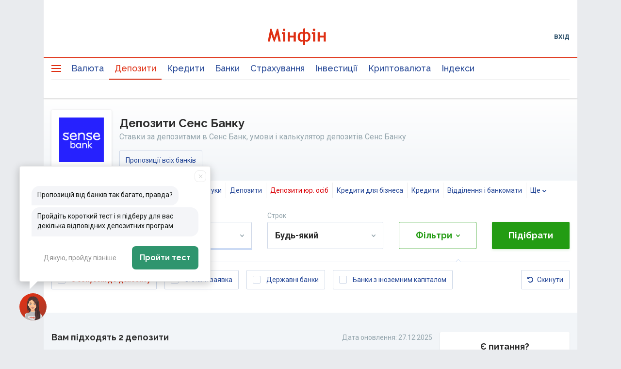

--- FILE ---
content_type: text/html; charset=utf-8
request_url: https://www.google.com/recaptcha/api2/aframe
body_size: 138
content:
<!DOCTYPE HTML><html><head><meta http-equiv="content-type" content="text/html; charset=UTF-8"></head><body><script nonce="RIz5wV7JaCEwb7fYHM5Bmg">/** Anti-fraud and anti-abuse applications only. See google.com/recaptcha */ try{var clients={'sodar':'https://pagead2.googlesyndication.com/pagead/sodar?'};window.addEventListener("message",function(a){try{if(a.source===window.parent){var b=JSON.parse(a.data);var c=clients[b['id']];if(c){var d=document.createElement('img');d.src=c+b['params']+'&rc='+(localStorage.getItem("rc::a")?sessionStorage.getItem("rc::b"):"");window.document.body.appendChild(d);sessionStorage.setItem("rc::e",parseInt(sessionStorage.getItem("rc::e")||0)+1);localStorage.setItem("rc::h",'1766923844900');}}}catch(b){}});window.parent.postMessage("_grecaptcha_ready", "*");}catch(b){}</script></body></html>

--- FILE ---
content_type: application/javascript; charset=utf-8
request_url: https://fundingchoicesmessages.google.com/f/AGSKWxWgrFja5-6Ibr3rGAvcMfMGlvyxfCwZmt-eICe01OHQ_zbwqJVd7AYSd46Jb2T7_YWmVoqzKrZL0ye71KWAwxTu55B9AXgfUhCWWDEDZOyZYjUM7QB4By89pBPLEmwvk5AjYOkDKKEC2plWWeVvu7nLZ4qi8z9YpGSo9gWegXfc5qc7qiuGS67n038e/_/google_afc__300x250-/468-banner./livejasmine03./adbriteincright.
body_size: -1287
content:
window['40742c78-139c-4ae5-89db-301cdb4d263d'] = true;

--- FILE ---
content_type: application/javascript; charset=UTF-8
request_url: https://minfin.com.ua/deposits/assets/main.fa419dee8f4767f162c9.js
body_size: 67120
content:
!function(e){function t(t){for(var n,a,c=t[0],u=t[1],s=t[2],p=0,d=[];p<c.length;p++)a=c[p],Object.prototype.hasOwnProperty.call(o,a)&&o[a]&&d.push(o[a][0]),o[a]=0;for(n in u)Object.prototype.hasOwnProperty.call(u,n)&&(e[n]=u[n]);for(l&&l(t);d.length;)d.shift()();return i.push.apply(i,s||[]),r()}function r(){for(var e,t=0;t<i.length;t++){for(var r=i[t],n=!0,c=1;c<r.length;c++){var u=r[c];0!==o[u]&&(n=!1)}n&&(i.splice(t--,1),e=a(a.s=r[0]))}return e}var n={},o={12:0},i=[];function a(t){if(n[t])return n[t].exports;var r=n[t]={i:t,l:!1,exports:{}};return e[t].call(r.exports,r,r.exports,a),r.l=!0,r.exports}a.e=function(e){var t=[],r=o[e];if(0!==r)if(r)t.push(r[2]);else{var n=new Promise(function(t,n){r=o[e]=[t,n]});t.push(r[2]=n);var i,c=document.createElement("script");c.charset="utf-8",c.timeout=120,a.nc&&c.setAttribute("nonce",a.nc),c.src=function(e){return a.p+""+e+"."+{0:"b9009c412166f331bc2f",1:"77f650cee4b0c5265617",2:"533ef2f015d5450f3248",3:"e68e66fd3825db637acc",4:"6c1736e72070ff88ba7b",5:"9c8653b148d861b5dccc",6:"d0c6725f79d7a11f6ad2",7:"ff689b1d222d06b0236d",8:"a9b18fb8a71ddcdee918",9:"8b411c559e9c47a8e7f4",10:"5b8bc677fd0582ef1a8c",11:"f47566e1f9c86f6f48a4",14:"359ae539d43ff40fecbb",15:"8718096bd2a1cdf89c49",16:"32fbf4117f3e5a23f10a"}[e]+".js"}(e);var u=new Error;i=function(t){c.onerror=c.onload=null,clearTimeout(s);var r=o[e];if(0!==r){if(r){var n=t&&("load"===t.type?"missing":t.type),i=t&&t.target&&t.target.src;u.message="Loading chunk "+e+" failed.\n("+n+": "+i+")",u.name="ChunkLoadError",u.type=n,u.request=i,r[1](u)}o[e]=void 0}};var s=setTimeout(function(){i({type:"timeout",target:c})},12e4);c.onerror=c.onload=i,document.head.appendChild(c)}return Promise.all(t)},a.m=e,a.c=n,a.d=function(e,t,r){a.o(e,t)||Object.defineProperty(e,t,{enumerable:!0,get:r})},a.r=function(e){"undefined"!=typeof Symbol&&Symbol.toStringTag&&Object.defineProperty(e,Symbol.toStringTag,{value:"Module"}),Object.defineProperty(e,"__esModule",{value:!0})},a.t=function(e,t){if(1&t&&(e=a(e)),8&t)return e;if(4&t&&"object"==typeof e&&e&&e.__esModule)return e;var r=Object.create(null);if(a.r(r),Object.defineProperty(r,"default",{enumerable:!0,value:e}),2&t&&"string"!=typeof e)for(var n in e)a.d(r,n,function(t){return e[t]}.bind(null,n));return r},a.n=function(e){var t=e&&e.__esModule?function(){return e.default}:function(){return e};return a.d(t,"a",t),t},a.o=function(e,t){return Object.prototype.hasOwnProperty.call(e,t)},a.p="/deposits/assets/",a.oe=function(e){throw console.error(e),e};var c=window.__LOADABLE_LOADED_CHUNKS__=window.__LOADABLE_LOADED_CHUNKS__||[],u=c.push.bind(c);c.push=t,c=c.slice();for(var s=0;s<c.length;s++)t(c[s]);var l=u;i.push([282,13]),r()}({101:function(e,t,r){"use strict";r.r(t),r.d(t,"colorWhite",function(){return n}),r.d(t,"colorBlack",function(){return o}),r.d(t,"colorBlack900",function(){return i}),r.d(t,"colorGray",function(){return a}),r.d(t,"colorGray100",function(){return c}),r.d(t,"colorGrayDark",function(){return u}),r.d(t,"colorGrayLighten20",function(){return s}),r.d(t,"colorGrayLighten30",function(){return l}),r.d(t,"colorGraySemiLight",function(){return p}),r.d(t,"colorGrayDarkLight",function(){return d}),r.d(t,"colorGrayLighten10",function(){return m}),r.d(t,"colorGrayLight",function(){return f}),r.d(t,"colorGrey100",function(){return b}),r.d(t,"colorGrey200",function(){return g}),r.d(t,"colorPrimary",function(){return y}),r.d(t,"colorPrimaryDarken10",function(){return h}),r.d(t,"colorPrimaryLighten20",function(){return v}),r.d(t,"colorPrimaryLighten50",function(){return O}),r.d(t,"colorPrimaryLighten70",function(){return P}),r.d(t,"colorPrimaryLighten85",function(){return w}),r.d(t,"colorPrimaryLighten95",function(){return x}),r.d(t,"colorSecondary100",function(){return j}),r.d(t,"colorSecondary50",function(){return F}),r.d(t,"colorSecondary",function(){return T}),r.d(t,"colorSecondaryDarken10",function(){return k}),r.d(t,"colorSecondaryLighten20",function(){return S}),r.d(t,"colorSecondaryLighten50",function(){return L}),r.d(t,"colorSecondaryLighten70",function(){return R}),r.d(t,"colorSecondaryLighten85",function(){return C}),r.d(t,"colorSecondaryLighten95",function(){return D}),r.d(t,"colorSecondaryLighten100",function(){return B}),r.d(t,"colorAccent",function(){return E}),r.d(t,"colorAccentDarken10",function(){return A}),r.d(t,"colorAccentLighten20",function(){return I}),r.d(t,"colorAccentLighten50",function(){return _}),r.d(t,"colorAccentLighten70",function(){return M}),r.d(t,"colorAccentLighten85",function(){return N}),r.d(t,"colorAccentLighten95",function(){return H}),r.d(t,"colorBlueLight",function(){return U}),r.d(t,"colorBlueGray",function(){return q}),r.d(t,"colorBlueDark",function(){return G}),r.d(t,"colorBadge",function(){return z}),r.d(t,"colorGold",function(){return V}),r.d(t,"colorYellow",function(){return Y}),r.d(t,"colorRed",function(){return W}),r.d(t,"colorPeach",function(){return K}),r.d(t,"colorError",function(){return Q});var n="#fff",o="#000",i="#111512",a="#93a4ac",c="#E6E6E6",u="#2d2d2d",s="#575757",l="#dee4e6",p="#e2e2e2",d="#696F6B",m="#e4eaf4",f="#f2f5f8",b="#E5EAEF",g="#DFE4E6",y="#239c13",h="#208c11",v="#4fb042",O="#91ce89",P="#bde1b8",w="#def0dc",x="#f4faf3",j="#F7CEC7",F="#FEF9E9",T="#df3014",k="#c92b12",S="#e55943",L="#ef9789",R="#f5c1b8",C="#fae0dc",D="#fdf5f3",B="#C72610",E="#244696",A="#203f87",I="#506bab",_="#91a3ca",M="#bdc7df",N="#dee3ef",H="#f2f5f8",U="#cbdaf4",q="#cdd7e7",G="#0A2E83",z="#ff7500",V="#b7964a",Y="#fac917",W="#DB0107",K="#FEFBF3",Q="#DB0107"},109:function(e,t,r){"use strict";var n=r(0),o=r.n(n),i=r(10),a=r.n(i),c=r(7),u=r(101),s=r(411),l=Object(c.d)(function(e){e.hideOnMobile,e.flex;var t=a()(e,["hideOnMobile","flex"]);return o.a.createElement("div",t)}).withConfig({componentId:"fnwyeq-0"})(["background-color:",";border-radius:2px;box-shadow:0 1px 2px rgba(0,0,0,0.06),0 1px 2px rgba(0,0,0,0.14);margin-bottom:16px;padding:16px;width:100%;"," ",""],u.colorWhite,function(e){return e.flex?"\n        display: flex;\n        flex-wrap: wrap;\n      ":""},function(e){return e.hideOnMobile?"\n        display: none;\n\n        @media ".concat(s.c," {\n          display: block;\n        }\n      "):""});t.a=function(e){return o.a.createElement(l,e)}},123:function(e,t,r){"use strict";r.d(t,"e",function(){return s}),r.d(t,"f",function(){return l}),r.d(t,"a",function(){return p}),r.d(t,"b",function(){return d}),r.d(t,"g",function(){return f}),r.d(t,"c",function(){return b}),r.d(t,"d",function(){return g});r(11),r(175),r(9),r(79);var n=r(5),o=r.n(n),i=r(1),a=r(69),c=function(e){return e.seo},u=Object(i.a)(c,function(e,t){return t.location},function(e,t){return t.intl.locale},function(e,t,r){var n=Object(a.d)(t,r);return e[n]&&e[n].content?e[n].content:{}}),s=Object(i.a)(u,function(e){return e.blocks&&e.blocks.filter(function(e){var t=e.title,r=e.description;return t&&r})}),l=Object(i.a)(u,function(e){return Array.isArray(e.menu)?o()(e.menu).sort(function(e,t){var r=parseInt(e.sort,10),n=parseInt(t.sort,10);return r>n?1:n>r?-1:0}):[]}),p=Object(i.a)(u,function(e){return e.isFetching}),d=Object(i.a)(u,function(e){return e.isInitialized}),m=Object(i.a)(c,function(e,t){return t.location},function(e,t){return t.intl.locale},function(e,t,r){var n=Object(a.d)(t,r);return e[n]&&e[n].meta?e[n].meta:null}),f=Object(i.a)(m,function(e){return e&&e.data}),b=Object(i.a)(m,function(e){return e&&e.isFetching}),g=Object(i.a)(m,function(e){return e&&e.isInitialized})},124:function(e,t,r){"use strict";r.d(t,"a",function(){return c}),r.d(t,"b",function(){return u}),r.d(t,"d",function(){return l}),r.d(t,"e",function(){return p}),r.d(t,"c",function(){return d});var n=r(1),o=r(247),i=r(68),a=function(e){return e.companiesReviews},c=function(){var e=Object(o.h)(),t=Object(i.j)();return Object(n.a)(e,t,function(e,t){return e||t})},u=function(){var e=c();return Object(n.a)(e,function(e){return(e||{}).id})},s=function(){var e=u();return Object(n.a)(a,e,function(e,t){return e[t]})},l=function(){var e=s();return Object(n.a)(e,function(e){return!!e&&!!e.isFetching})},p=function(){var e=s();return Object(n.a)(e,function(e){return!!e&&!!e.isLoaded})},d=function(){var e=s();return Object(n.a)(e,function(e){return e?e.items:void 0})}},125:function(e,t,r){"use strict";r(11),r(14),r(9),r(13),r(65);var n=r(4),o=r.n(n),i=r(6),a=r.n(i),c=(r(26),r(8)),u=r.n(c),s=r(18),l=r(63),p=r(414),d=r(247),m=r(48),f=(r(267),r(79),r(264),r(5)),b=r.n(f),g=r(10),y=r.n(g),h=r(15),v=r(69);function O(e,t){var r=Object.keys(e);if(Object.getOwnPropertySymbols){var n=Object.getOwnPropertySymbols(e);t&&(n=n.filter(function(t){return Object.getOwnPropertyDescriptor(e,t).enumerable})),r.push.apply(r,n)}return r}function P(e){for(var t=1;t<arguments.length;t++){var r=null!=arguments[t]?arguments[t]:{};if(t%2)for(var n=O(r,!0),i=0;i<n.length;i++)s=n[i],o()(e,s,r[s]);else if(Object.getOwnPropertyDescriptors)Object.defineProperties(e,Object.getOwnPropertyDescriptors(r));else for(var a=O(r),c=function(t){Object.defineProperty(e,t,Object.getOwnPropertyDescriptor(r,t))},u=0;u<a.length;u++)c(a[u])}var s;return e}var w=["uah","usd","eur"],x=function(e){return w.indexOf(e)},j=new s.b.Entity("products",{},{idAttribute:function(e){var t=e.id;return parseInt(t,10)},processStrategy:function(e){for(var t,r,n,o,i,a,c,u,s,l,p,d,m,f,g=e.accruedInterest,O=e.accruedInterestNote,w=e.bonusNote,j=e.bonusPriority,F=e.bonusType,T=e.depositNote,k=e.depositType,S=e.documentsNote,L=e.documentsRequired,R=e.earlyWithdrawal,C=e.earlyWithdrawalNote,D=e.id,B=e.interestPaymentNote,E=e.investorsGroup,A=e.lastUpdate,I=e.minfinBonusId,_=e.onlineRegistration,M=e.onlineRegistrationNote,N=e.partialRemoval,H=e.partialRemovalNote,U=e.prolongation,q=e.prolongationNote,G=e.promoBank,z=e.promotionalBonusDescription,V=e.promotionalConditionLink,Y=e.promotionalConditionName,W=e.promotionalListExcluded,K=e.promotionalListIncluded,Q=e.skus,$=e.specialOffers,Z=e.title,X=e.vendorId,J=e.risingRate,ee=e.userWarningUrl,te=e.essentialCharacteristicsUrl,re=e.replenishNote,ne=y()(e,["accruedInterest","accruedInterestNote","bonusNote","bonusPriority","bonusType","depositNote","depositType","documentsNote","documentsRequired","earlyWithdrawal","earlyWithdrawalNote","id","interestPaymentNote","investorsGroup","lastUpdate","minfinBonusId","onlineRegistration","onlineRegistrationNote","partialRemoval","partialRemovalNote","prolongation","prolongationNote","promoBank","promotionalBonusDescription","promotionalConditionLink","promotionalConditionName","promotionalListExcluded","promotionalListIncluded","skus","specialOffers","title","vendorId","risingRate","userWarningUrl","essentialCharacteristicsUrl","replenishNote"]),oe=Q||[],ie=[],ae=0;ae<oe.length;ae++)ie.push((t=oe[ae],r=void 0,n=void 0,o=void 0,i=void 0,a=void 0,c=void 0,u=void 0,s=void 0,l=void 0,p=void 0,d=void 0,m=void 0,f=void 0,r=t.amount,n=t.depositTerm,o=t.depositRate,i=t.currency,a=t.bonusPercent,c=t.interestPayment,u=y()(t,["amount","depositTerm","depositRate","currency","bonusPercent","interestPayment"]),s=Math.max(h.c,parseInt((r||[])[0]||0,10)||h.c),l=Math.min(h.b,parseInt((r||[])[1]||0,10)||h.b),p={min:s>l?l:s,max:l<s?s:l},d=Math.max(h.o,parseInt((n||[])[0]||0,10)||h.o),m=Math.min(h.n,parseInt((n||[])[1]||0,10)||h.n),f={min:d>m?m:d,max:m<d?d:m},P({},u,{depositRate:parseFloat(o||0),bonusPercent:parseFloat(a||0,10),currency:(i||"").toLowerCase(),interestPayment:Object.values(c||[]),amount:p,term:f})));return P({},ne,{id:parseInt(D,10),randomId:Math.random(),vendorId:parseInt(X,10)||0,bonusPriority:parseInt(j,10)||0,minfinBonusId:parseInt(I,10)||0,title:Z||"",lastUpdate:A||Date.now(),prolongation:U||!1,partialRemoval:N||!1,onlineRegistration:_||!1,earlyWithdrawal:R||!1,depositNote:T||"",partialRemovalNote:H||"",earlyWithdrawalNote:C||"",prolongationNote:q||"",interestPaymentNote:B||"",accruedInterestNote:O||"",onlineRegistrationNote:M||"",documentsNote:S||"",specialOffers:$||"",investorsGroup:E||[],documentsRequired:L||[],accruedInterest:g||[],depositType:k||"",promotionalBonusDescription:z||"",promotionalListIncluded:K||"",promotionalListExcluded:W||"",promotionalConditionName:Y||"",promotionalConditionLink:V||"",bonusType:F||"",promoBank:G||"",bonusNote:w||"",skus:b()(ie.sort(function(e,t){var r=x(e.currency),n=x(t.currency),o=t.depositRate+t.bonusPercent-(e.depositRate+e.bonusPercent),i=t.id-e.id;return r-n||o||i})),isRisingRate:J,userWarningUrl:Object(v.b)(ee),essentialCharacteristicsUrl:Object(v.b)(te),replenishNote:re||""})}}),F=[j];function T(e,t){var r=Object.keys(e);if(Object.getOwnPropertySymbols){var n=Object.getOwnPropertySymbols(e);t&&(n=n.filter(function(t){return Object.getOwnPropertyDescriptor(e,t).enumerable})),r.push.apply(r,n)}return r}function k(e){for(var t=1;t<arguments.length;t++){var r=null!=arguments[t]?arguments[t]:{};if(t%2)for(var n=T(r,!0),i=0;i<n.length;i++)s=n[i],o()(e,s,r[s]);else if(Object.getOwnPropertyDescriptors)Object.defineProperties(e,Object.getOwnPropertyDescriptors(r));else for(var a=T(r),c=function(t){Object.defineProperty(e,t,Object.getOwnPropertyDescriptor(r,t))},u=0;u<a.length;u++)c(a[u])}var s;return e}r.d(t,"b",function(){return B}),r.d(t,"a",function(){return A});var S=Object(d.p)(),L=Object(d.i)(),R=Object(d.j)(),C=Object(m.f)(),D=function(e,t){var r=t.currency,n=t.investorsGroup,o=Object(d.c)(e),i=Object(d.d)(e),a=L(e),c=Object(d.a)(e,"".concat(r,"-").concat(n));return!(a&&r===o&&n===i||c)},B=function(){var e=arguments.length>0&&void 0!==arguments[0]?arguments[0]:{},t=e.locale,r=e.match,n=e.location;return function(){var e=u()(a.a.mark(function e(o,i){var c,u,d,m,f,b,g,y,h,v,O,P;return a.a.wrap(function(e){for(;;)switch(e.prev=e.next){case 0:if(n&&r&&t){e.next=2;break}return e.abrupt("return",!1);case 2:if(c=i(),u=S(c,{location:n,match:r}),d=u.currency,m=u.investorsGroup,f="".concat("https://finance.ua/api/product/v1/","deposits?currency=").concat(d.toUpperCase(),"&investors-group=").concat(m,"&is_in_minfin_catalog=1&locale=").concat(t),D(c,{currency:d,investorsGroup:m})){e.next=7;break}return e.abrupt("return",!0);case 7:return o({type:p.b,payload:{currency:d,investorsGroup:m}}),e.prev=8,e.next=11,Object(l.a)({url:f});case 11:return b=e.sent,g=b.data&&b.data.length>0?Object(s.a)(b.data,F):{},y=g.entities,h=(y=void 0===y?{}:y).products,v=void 0===h?{}:h,O=g.result,P=void 0===O?[]:O,e.abrupt("return",o({type:p.c,payload:{entities:v,ids:P,currency:d,investorsGroup:m}}));case 18:return e.prev=18,e.t0=e.catch(8),e.abrupt("return",o({type:p.a,payload:{currency:d,investorsGroup:m}}));case 21:case"end":return e.stop()}},e,null,[[8,18]])}));return function(){return e.apply(this,arguments)}}()},E=function(e,t){var r=R(e,t);return!(r&&(r.isInitialized||r.isFetching))},A=function(){var e=arguments.length>0&&void 0!==arguments[0]?arguments[0]:{};return function(){var t=u()(a.a.mark(function t(r,n){var o,i,c,u,d,m,f,b,g,y,h,v,O;return a.a.wrap(function(t){for(;;)switch(t.prev=t.next){case 0:if(o=e.locale,i=n(),c=C(i,e),u=c.productId,d=c.productSlug,u&&E(n(),e)){t.next=5;break}return t.abrupt("return",!0);case 5:return r({type:p.e,payload:{id:u}}),m="".concat("https://finance.ua/api/product/v1/","deposit/").concat(u,"?locale=").concat(o),t.prev=7,t.next=10,Object(l.a)({url:m});case 10:if((f=t.sent).data.slug===d){t.next=13;break}throw new Error("Error fetching product");case 13:return b=Object.keys(f.data).length>0?Object(s.a)(f.data,j):{},g=b.entities,y=(g=void 0===g?{}:g).products,h=void 0===y?[]:y,v=b.result,O=h[void 0===v?u:v]||{},t.abrupt("return",r({type:p.f,payload:k({},O,{id:u})}));case 20:return t.prev=20,t.t0=t.catch(7),t.abrupt("return",r({type:p.d,payload:{id:u}}));case 23:case"end":return t.stop()}},t,null,[[7,20]])}));return function(){return t.apply(this,arguments)}}()}},128:function(e,t,r){"use strict";r.d(t,"a",function(){return n}),r.d(t,"b",function(){return o}),r.d(t,"c",function(){return i});var n="'Roboto', sans-serif",o="'Noto Sans', sans serif",i="'Raleway', sans-serif"},15:function(e,t,r){"use strict";r.d(t,"h",function(){return n}),r.d(t,"f",function(){return o}),r.d(t,"g",function(){return i}),r.d(t,"a",function(){return a}),r.d(t,"b",function(){return c}),r.d(t,"c",function(){return u}),r.d(t,"m",function(){return s}),r.d(t,"n",function(){return l}),r.d(t,"o",function(){return p}),r.d(t,"l",function(){return d}),r.d(t,"k",function(){return m}),r.d(t,"d",function(){return f}),r.d(t,"i",function(){return b}),r.d(t,"p",function(){return g}),r.d(t,"e",function(){return y}),r.d(t,"j",function(){return h});var n="ru",o="uah",i="fiz",a=1e5,c=5e7,u=0,s=0,l=1096,p=7,d="desc",m="DD.MM.YYYY",f="DD-MM-YYYY",b="YYYY-MM-DD",g="YYYY-MM-DD HH:mm:ss",y="YYYY-MM-DD HH:mm [UTC]",h={id:0,randomId:0,vendorId:0,bonusPriority:0,minfinBonusId:0,title:"",lastUpdate:1e3,prolongation:!1,partialRemoval:!1,onlineRegistration:!1,earlyWithdrawal:!1,depositNote:"",partialRemovalNote:"",earlyWithdrawalNote:"",prolongationNote:"",interestPaymentNote:"",accruedInterestNote:"",onlineRegistrationNote:"",documentsNote:"",specialOffers:"",investorsGroup:[],documentsRequired:[],accruedInterest:[],depositType:"",promotionalBonusDescription:"",promotionalListIncluded:"",promotionalListExcluded:"",promotionalConditionName:"",promotionalConditionLink:"",bonusType:"",promoBank:"",bonusNote:"",skus:[],slug:""}},157:function(e,t,r){"use strict";var n=r(0),o=r.n(n).a.createContext({isMobile:!1,isTablet:!1,isMinTemplate:!1,isAppTemplate:!1,isHideBonus:!1,isBonusPage:!1,isDrawPage:!1});t.a=o},158:function(e,t,r){"use strict";var n=r(11),o=r.n(n),i=r(14),a=r.n(i),c=r(9),u=r.n(c),s=r(66),l=r.n(s),p=r(76),d=r.n(p),m=r(262),f=r.n(m),b=r(75),g=r.n(b),y=r(13),h=r.n(y),v=r(70),O=r.n(v),P=r(183),w=r.n(P),x=r(77),j=r.n(x),F=r(4),T=r.n(F),k=r(3),S=r.n(k),L=r(10),R=r.n(L),C=r(39),D=r.n(C),B=r(40),E=r.n(B),A=r(41),I=r.n(A),_=r(42),M=r.n(_),N=r(43),H=r.n(N),U=r(5),q=r.n(U),G=r(0),z=r.n(G),V=r(17),Y=r(36),W=r(245),K=r.n(W),Q=r(72),$=r(251),Z=r(253),X=r(252);function J(e,t){var r=Object.keys(e);if(Object.getOwnPropertySymbols){var n=Object.getOwnPropertySymbols(e);t&&(n=n.filter(function(t){return Object.getOwnPropertyDescriptor(e,t).enumerable})),r.push.apply(r,n)}return r}function ee(e){for(var t=1;t<arguments.length;t++){var r=null!=arguments[t]?arguments[t]:{};if(t%2)for(var n=J(r,!0),o=0;o<n.length;o++)u=n[o],T()(e,u,r[u]);else if(Object.getOwnPropertyDescriptors)Object.defineProperties(e,Object.getOwnPropertyDescriptors(r));else for(var i=J(r),a=function(t){Object.defineProperty(e,t,Object.getOwnPropertyDescriptor(r,t))},c=0;c<i.length;c++)a(i[c])}var u;return e}var te=Object(Y.a)({chunkName:()=>"components-AppHeader",isReady(e){return!!r.m[this.resolve(e)]},requireAsync:function(){return r.e(4).then(r.bind(null,280))},requireSync(e){var t=this.resolve(e);return r(t)},resolve(){return 280}}),re=Object(Y.a)({chunkName:()=>"components-AppFooter",isReady(e){return!!r.m[this.resolve(e)]},requireAsync:function(){return r.e(3).then(r.bind(null,281))},requireSync(e){var t=this.resolve(e);return r(t)},resolve(){return 281}}),ne=Q.a.reduce(function(e,t){return t.path?[].concat(q()(e),[t.path]):e},[]),oe=S()($.a,{}),ie=function(e){function t(){var e,r;D()(this,t);for(var n=arguments.length,o=Array(n),i=0;i<n;i++)o[i]=arguments[i];return(r=I()(this,(e=M()(t)).call.apply(e,[this].concat(o)))).renderAppMinTemplateHeader=function(e){return z.a.createElement(te,e)},r.renderAppMinTemplateFooter=function(e){return z.a.createElement(re,e)},r.renderRoute=function(e){var t=e.component,n=e.id,o=e.props,i=R()(e,["component","id","props"]);return z.a.createElement(V.d,Object.assign({render:r.getRouteRender(t,o,n)},i,{key:n}))},r.getRouteRender=function(e,t,r){return function(n){return z.a.createElement(e,Object.assign({},t,r.toLowerCase().includes("redirect")||"notFoundPage"===r?n:{}))}},r}return H()(t,e),E()(t,[{key:"render",value:function(){var e=this.props,t=e.isMinTemplate,r=e.isFinance;if("undefined"!=typeof document){var n=document.querySelector("body");Object(W.nofollow)({type:"client",target:n})}return S()(X.a,{},void 0,oe,t&&S()(V.d,{path:ne,render:this.renderAppMinTemplateHeader}),S()(Z.a,{},void 0,S()(V.g,{},void 0,r?this.renderRoute(ee({},Q.a.find(function(e){return"confirmationPage"===e.id}),{path:["/confirm/","/confirm2/"]})):Q.a.map(this.renderRoute))),t&&S()(V.d,{path:ne,render:this.renderAppMinTemplateFooter}))}}]),t}(G.PureComponent);t.a=ie},161:function(e,t,r){"use strict";r.d(t,"b",function(){return n}),r.d(t,"c",function(){return o}),r.d(t,"a",function(){return i});var n="FETCH_REVIEWS_REQUEST",o="FETCH_REVIEWS_SUCCESS",i="FETCH_REVIEWS_FAILURE"},162:function(e,t,r){"use strict";r.d(t,"b",function(){return n}),r.d(t,"c",function(){return o}),r.d(t,"a",function(){return i});var n="FETCH_EXCHANGE_RATES_REQUEST",o="FETCH_EXCHANGE_RATES_SUCCESS",i="FETCH_EXCHANGE_RATES_FAILURE"},163:function(e,t,r){"use strict";r.d(t,"b",function(){return n}),r.d(t,"c",function(){return o}),r.d(t,"a",function(){return i});var n="FETCH_COMPANY_REVIEWS_REQUEST",o="FETCH_COMPANY_REVIEWS_SUCCESS",i="FETCH_COMPANY_REVIEWS_FAILURE"},164:function(e,t,r){"use strict";r.d(t,"b",function(){return n}),r.d(t,"c",function(){return o}),r.d(t,"a",function(){return i});var n="FETCH_CONTENT_DATA_REQUEST",o="FETCH_CONTENT_DATA_SUCCESS",i="FETCH_CONTENT_DATA_FAILURE"},165:function(e,t,r){"use strict";r.d(t,"b",function(){return n}),r.d(t,"c",function(){return o}),r.d(t,"a",function(){return i});var n="FETCH_SEO_META_DATA_REQUEST",o="FETCH_SEO_META_DATA_SUCCESS",i="FETCH_SEO_META_DATA_FAILURE"},166:function(e,t,r){"use strict";r.d(t,"b",function(){return n}),r.d(t,"c",function(){return o}),r.d(t,"a",function(){return i});var n="FETCH_STATIC_PAGE_DATA_REQUEST",o="FETCH_STATIC_PAGE_DATA_SUCCESS",i="FETCH_STATIC_PAGE_DATA_FAILURE"},167:function(e,t,r){"use strict";r.d(t,"b",function(){return n}),r.d(t,"c",function(){return o}),r.d(t,"a",function(){return i});var n="FETCH_SCHEMA_REVIEWS_REQUEST",o="FETCH_SCHEMA_REVIEWS_SUCCESS",i="FETCH_SCHEMA_REVIEWS_FAILURE"},168:function(e,t,r){"use strict";r.d(t,"c",function(){return i}),r.d(t,"b",function(){return a}),r.d(t,"a",function(){return c});r(14),r(263);var n=r(151),o=r.n(n),i=function(e,t,r){return t.reduce(function(t,n){return t[n]=e["string"==typeof r&&""!==r?"".concat(r).concat(o()(n)):n],t},{})},a=function(e,t){return Object.keys(e).reduce(function(r,n){return r["string"==typeof t&&""!==t?"".concat(t).concat(o()(n)):n]=e[n],r},{})},c=function(e){return e>=4?"good":e<4&&e>2?"middle":"bad"}},169:function(e,t,r){"use strict";r.d(t,"a",function(){return m});r(14);var n=r(6),o=r.n(n),i=(r(26),r(8)),a=r.n(i),c=r(69),u=r(63),s=r(96),l=r(165),p=r(123),d=function(e,t){var r=Object(p.c)(e,t),n=Object(p.d)(e,t);return!(r||n)},m=function(){var e=arguments.length>0&&void 0!==arguments[0]?arguments[0]:{},t=e.location,r=e.locale;return function(){var e=a()(o.a.mark(function e(n,i){var a,p,m,f,b,g;return o.a.wrap(function(e){for(;;)switch(e.prev=e.next){case 0:if(t){e.next=2;break}return e.abrupt("return",!1);case 2:if(a=i(),d(a,{location:t,intl:{locale:r}})){e.next=5;break}return e.abrupt("return",!0);case 5:return p=Object(c.d)(t,r),n({type:l.b,payload:{url:p}}),m="".concat("https://minfin.com.ua/api/seo/","?url=").concat(p),e.prev=8,e.next=11,Object(u.a)({url:m});case 11:return f=e.sent,b=f.data,g=Object(s.b)(b),e.abrupt("return",n({type:l.c,payload:{url:p,data:g}}));case 17:return e.prev=17,e.t0=e.catch(8),e.abrupt("return",n({type:l.a,payload:{url:p}}));case 20:case"end":return e.stop()}},e,null,[[8,17]])}));return function(){return e.apply(this,arguments)}}()}},170:function(e,t,r){"use strict";var n={};r.r(n),r.d(n,"arrow",function(){return l}),r.d(n,"arrowLong",function(){return p}),r.d(n,"calendar",function(){return d}),r.d(n,"capitalization",function(){return m}),r.d(n,"comment",function(){return f}),r.d(n,"cross",function(){return b}),r.d(n,"filters",function(){return g}),r.d(n,"finish",function(){return y}),r.d(n,"finawards",function(){return h}),r.d(n,"fire",function(){return v}),r.d(n,"honors",function(){return O}),r.d(n,"income",function(){return P}),r.d(n,"link",function(){return w}),r.d(n,"location",function(){return x}),r.d(n,"lock",function(){return j}),r.d(n,"moneyBox",function(){return F}),r.d(n,"monthPay",function(){return T}),r.d(n,"out",function(){return k}),r.d(n,"pencil",function(){return S}),r.d(n,"people",function(){return L}),r.d(n,"phone",function(){return R}),r.d(n,"present",function(){return C}),r.d(n,"prolongation",function(){return D}),r.d(n,"protection",function(){return B}),r.d(n,"questionMark",function(){return E}),r.d(n,"quotes",function(){return A}),r.d(n,"rating",function(){return I}),r.d(n,"reload",function(){return _}),r.d(n,"safetyDeposit",function(){return M}),r.d(n,"search",function(){return N}),r.d(n,"send",function(){return H}),r.d(n,"star",function(){return U}),r.d(n,"starMask",function(){return q}),r.d(n,"wallet",function(){return G}),r.d(n,"arrowDown",function(){return z}),r.d(n,"largePercent",function(){return V}),r.d(n,"calculator",function(){return Y}),r.d(n,"largeStar",function(){return W}),r.d(n,"fond",function(){return K}),r.d(n,"aim",function(){return Q}),r.d(n,"logo",function(){return $}),r.d(n,"logoUkr",function(){return Z}),r.d(n,"reviews",function(){return X}),r.d(n,"arrowLeft",function(){return J}),r.d(n,"info",function(){return ee}),r.d(n,"onlineBanking",function(){return te}),r.d(n,"alert",function(){return re}),r.d(n,"infoOutline",function(){return ne}),r.d(n,"arrowRight",function(){return oe});r(14),r(75),r(80);var o=r(3),i=r.n(o),a=r(10),c=r.n(a),u=r(0),s=r.n(u),l={id:"arrow-usage",viewBox:"0 0 8 8",url:r.p+"sprite.1756307412464.svg#arrow-usage",toString:function(){return this.url}},p={id:"arrowLong-usage",viewBox:"0 0 6 12",url:r.p+"sprite.1756307412464.svg#arrowLong-usage",toString:function(){return this.url}},d={id:"calendar-usage",viewBox:"0 0 22 22",url:r.p+"sprite.1756307412464.svg#calendar-usage",toString:function(){return this.url}},m={id:"capitalization-usage",viewBox:"0 0 22 22",url:r.p+"sprite.1756307412464.svg#capitalization-usage",toString:function(){return this.url}},f={id:"comment-usage",viewBox:"0 0 12 12",url:r.p+"sprite.1756307412464.svg#comment-usage",toString:function(){return this.url}},b={id:"cross-usage",viewBox:"0 0 16 16",url:r.p+"sprite.1756307412464.svg#cross-usage",toString:function(){return this.url}},g={id:"filters-usage",viewBox:"0 0 64 64",url:r.p+"sprite.1756307412464.svg#filters-usage",toString:function(){return this.url}},y={id:"finish-usage",viewBox:void 0,url:r.p+"sprite.1756307412464.svg#finish-usage",toString:function(){return this.url}},h={id:"finawards-usage",viewBox:"0 0 13 18",url:r.p+"sprite.1756307412464.svg#finawards-usage",toString:function(){return this.url}},v={id:"fire-usage",viewBox:"0 0 16 16",url:r.p+"sprite.1756307412464.svg#fire-usage",toString:function(){return this.url}},O={id:"honors-usage",viewBox:void 0,url:r.p+"sprite.1756307412464.svg#honors-usage",toString:function(){return this.url}},P={id:"income-usage",viewBox:"0 0 22 22",url:r.p+"sprite.1756307412464.svg#income-usage",toString:function(){return this.url}},w={id:"link-usage",viewBox:"0 0 16 16",url:r.p+"sprite.1756307412464.svg#link-usage",toString:function(){return this.url}},x={id:"location-usage",viewBox:"0 0 12 12",url:r.p+"sprite.1756307412464.svg#location-usage",toString:function(){return this.url}},j={id:"lock-usage",viewBox:"0 0 16 16",url:r.p+"sprite.1756307412464.svg#lock-usage",toString:function(){return this.url}},F={id:"moneyBox-usage",viewBox:void 0,url:r.p+"sprite.1756307412464.svg#moneyBox-usage",toString:function(){return this.url}},T={id:"monthPay-usage",viewBox:"0 0 22 22",url:r.p+"sprite.1756307412464.svg#monthPay-usage",toString:function(){return this.url}},k={id:"out-usage",viewBox:"0 0 22 22",url:r.p+"sprite.1756307412464.svg#out-usage",toString:function(){return this.url}},S={id:"pencil-usage",viewBox:void 0,url:r.p+"sprite.1756307412464.svg#pencil-usage",toString:function(){return this.url}},L={id:"people-usage",viewBox:"0 0 16 16",url:r.p+"sprite.1756307412464.svg#people-usage",toString:function(){return this.url}},R={id:"phone-usage",viewBox:"0 0 12 12",url:r.p+"sprite.1756307412464.svg#phone-usage",toString:function(){return this.url}},C={id:"present-usage",viewBox:"0 0 16 16",url:r.p+"sprite.1756307412464.svg#present-usage",toString:function(){return this.url}},D={id:"prolongation-usage",viewBox:"0 0 22 22",url:r.p+"sprite.1756307412464.svg#prolongation-usage",toString:function(){return this.url}},B={id:"protection-usage",viewBox:"0 0 32 32",url:r.p+"sprite.1756307412464.svg#protection-usage",toString:function(){return this.url}},E={id:"questionMark-usage",viewBox:"0 0 16 16",url:r.p+"sprite.1756307412464.svg#questionMark-usage",toString:function(){return this.url}},A={id:"quotes-usage",viewBox:"0 0 16 16",url:r.p+"sprite.1756307412464.svg#quotes-usage",toString:function(){return this.url}},I={id:"rating-usage",viewBox:"0 0 12 12",url:r.p+"sprite.1756307412464.svg#rating-usage",toString:function(){return this.url}},_={id:"reload-usage",viewBox:"0 0 12 12",url:r.p+"sprite.1756307412464.svg#reload-usage",toString:function(){return this.url}},M={id:"safetyDeposit-usage",viewBox:"0 0 26 26",url:r.p+"sprite.1756307412464.svg#safetyDeposit-usage",toString:function(){return this.url}},N={id:"search-usage",viewBox:"0 0 16 16",url:r.p+"sprite.1756307412464.svg#search-usage",toString:function(){return this.url}},H={id:"send-usage",viewBox:"0 0 12 12",url:r.p+"sprite.1756307412464.svg#send-usage",toString:function(){return this.url}},U={id:"star-usage",viewBox:"0 0 16 16",url:r.p+"sprite.1756307412464.svg#star-usage",toString:function(){return this.url}},q={id:"starMask-usage",viewBox:void 0,url:r.p+"sprite.1756307412464.svg#starMask-usage",toString:function(){return this.url}},G={id:"wallet-usage",viewBox:"0 0 48 48",url:r.p+"sprite.1756307412464.svg#wallet-usage",toString:function(){return this.url}},z={id:"arrowDown-usage",viewBox:"0 0 10 10",url:r.p+"sprite.1756307412464.svg#arrowDown-usage",toString:function(){return this.url}},V={id:"largePercent-usage",viewBox:"0 0 40 40",url:r.p+"sprite.1756307412464.svg#largePercent-usage",toString:function(){return this.url}},Y={id:"calculator-usage",viewBox:"0 0 40 40",url:r.p+"sprite.1756307412464.svg#calculator-usage",toString:function(){return this.url}},W={id:"largeStar-usage",viewBox:"0 0 40 40",url:r.p+"sprite.1756307412464.svg#largeStar-usage",toString:function(){return this.url}},K={id:"fond-usage",viewBox:"0 0 42 43",url:r.p+"sprite.1756307412464.svg#fond-usage",toString:function(){return this.url}},Q={id:"aim-usage",viewBox:"0 0 18 18",url:r.p+"sprite.1756307412464.svg#aim-usage",toString:function(){return this.url}},$={id:"logo-usage",viewBox:"0 0 176 43",url:r.p+"sprite.1756307412464.svg#logo-usage",toString:function(){return this.url}},Z={id:"logoUkr-usage",viewBox:"0 0 151 44",url:r.p+"sprite.1756307412464.svg#logoUkr-usage",toString:function(){return this.url}},X={id:"reviews-usage",viewBox:"0 0 16 16",url:r.p+"sprite.1756307412464.svg#reviews-usage",toString:function(){return this.url}},J={id:"arrowLeft-usage",viewBox:"0 0 9 14",url:r.p+"sprite.1756307412464.svg#arrowLeft-usage",toString:function(){return this.url}},ee={id:"info-usage",viewBox:"0 0 12 12",url:r.p+"sprite.1756307412464.svg#info-usage",toString:function(){return this.url}},te={id:"onlineBanking-usage",viewBox:"0 0 56 56",url:r.p+"sprite.1756307412464.svg#onlineBanking-usage",toString:function(){return this.url}},re={id:"alert-usage",viewBox:"0 0 24 24",url:r.p+"sprite.1756307412464.svg#alert-usage",toString:function(){return this.url}},ne={id:"infoOutline-usage",viewBox:"0 0 16 16",url:r.p+"sprite.1756307412464.svg#infoOutline-usage",toString:function(){return this.url}},oe={id:"arrowRight-usage",viewBox:"0 0 8 8",url:r.p+"sprite.1756307412464.svg#arrowRight-usage",toString:function(){return this.url}},ie=(r(269),r(7)),ae=r(101),ce=function(e){var t=e.fill;switch(t){case"yellow":return ae.colorYellow;case"black":return ae.colorBlack;case"default":return"".concat(ae.colorPrimary);case"gray":return ae.colorGray;case"white":return ae.colorWhite;case"red":return"".concat(ae.colorSecondary);default:return t}},ue=ie.d.svg.withConfig({componentId:"cho34z-0"})(["fill:",";color:",";",";vertical-align:middle;"],ce,ce,function(e){var t=e.stroke;return"yellow"===t?"\n        stroke: #FAC917;\n        stroke-width: 1px;\n      ":t?"\n        stroke: ".concat(t,";\n        stroke-width: 2;\n      "):""}),se="".concat("/deposits/assets/","sprite.").concat(1756307412464,".svg"),le=function(e){var t=e.name,r=c()(e,["name"]);if(!t||!n[t])return null;var o=(n[t].viewBox||"").split(" ");return s.a.createElement(ue,Object.assign({viewBox:n[t].viewBox,width:o[2],height:o[3]},r),i()("use",{xlinkHref:"".concat(se,"#").concat(n[t].id)}))};le.defaultProps={name:"",fill:"currentColor"};t.a=le},172:function(e,t,r){"use strict";r(75);var n=r(10),o=r.n(n),i=r(0),a=r.n(i),c=r(2),u=r.n(c),s=r(64),l=r(403),p=Object(i.memo)(function(e){var t=e.preparedLink,r=e.innerRef,n=o()(e,["preparedLink","innerRef"]);return a.a.createElement(s.Link,Object.assign({to:t,href:t,innerRef:r},n))});p.propTypes={preparedLink:u.a.oneOfType([u.a.shape({pathname:u.a.string,search:u.a.string,hash:u.a.string,state:u.a.objectOf(u.a.any)}),u.a.string]).isRequired,innerRef:u.a.oneOfType([u.a.func,u.a.object])},p.defaultProps={innerRef:null},t.a=Object(l.a)(p)},174:function(e,t,r){"use strict";r.r(t),r.d(t,"colorWhite",function(){return n}),r.d(t,"colorBlack",function(){return o}),r.d(t,"colorGray",function(){return i}),r.d(t,"colorGrayDark",function(){return a}),r.d(t,"colorGrayLighten20",function(){return c}),r.d(t,"colorGrayLight",function(){return u}),r.d(t,"colorGrayLighten10",function(){return s}),r.d(t,"colorBlueGray",function(){return l}),r.d(t,"colorAccentLighten95",function(){return p}),r.d(t,"colorPrimary",function(){return d}),r.d(t,"colorPrimaryLighten85",function(){return m}),r.d(t,"colorPrimaryLighten95",function(){return f}),r.d(t,"colorSecondary",function(){return b}),r.d(t,"colorSecondaryDarken10",function(){return g}),r.d(t,"colorSecondaryLighten20",function(){return y}),r.d(t,"colorSecondaryLighten95",function(){return h}),r.d(t,"colorSecondaryLighten85",function(){return v}),r.d(t,"colorAccentLighten20",function(){return O}),r.d(t,"colorAccent",function(){return P}),r.d(t,"colorError",function(){return w});var n="#fff",o="#000",i="#5f5f5f",a="#252525",c="#575757",u="#8292a4",s="#e4eaf4",l="#d2d9e0",p="#ecf5f9",d="#1caffa",m="#d9f5fc",f="#f5f7fA",b="#00ca83",g="#56d49a",y="#8fe0b7",h="#fce4ee",v="#e3f8ed",O="#00ca83",P="#1caffa",w="#f13984"},176:function(e,t,r){"use strict";r(75);var n=r(10),o=r.n(n),i=r(0),a=r.n(i),c=r(7),u=r(411),s=c.d.div.withConfig({componentId:"sc-1hhgqtb-0"})(["display:flex;flex-flow:row wrap;margin:0 auto;padding:0 16px;width:100%;@media ","{max-width:",";}"],u.b,function(e){return"finance"===e.theme.domain?"1400px":"1292px"}),l=function(e){var t=e.children,r=e.innerRef,n=o()(e,["children","innerRef"]);return a.a.createElement(s,Object.assign({ref:r},n),t)};l.defaultProps={innerRef:null};t.a=l},177:function(e,t,r){"use strict";var n=r(10),o=r.n(n),i=r(0),a=r.n(i),c=r(7),u=r(411),s=c.d.div.withConfig({componentId:"sc-129afx7-0"})(["margin-bottom:32px;margin-left:-16px;margin-right:-16px;width:calc(100% + 32px);@media ","{margin-left:0;margin-right:0;width:100%;}@media ","{padding-right:16px;width:75%;}"],u.f,u.c),l=function(e){var t=e.children,r=o()(e,["children"]);return a.a.createElement(s,r,t)};l.defaultProps={children:null};t.a=l},180:function(e,t,r){"use strict";r(14),r(66),r(80);var n=r(3),o=r.n(n),i=r(39),a=r.n(i),c=r(40),u=r.n(c),s=r(41),l=r.n(s),p=r(42),d=r.n(p),m=r(43),f=r.n(m),b=r(0),g=r(17),y=r(55),h=r(72),v=r(172),O=r(170),P=r(7),w=r(101),x=P.d.a.withConfig({componentId:"sc-8spde2-0"})(["align-items:center;background:transparent;border:0;color:",";display:inline-flex;margin:16px 0;outline:0;svg{transform:rotate(90deg);fill:",";}&:hover,&.focus-visible{color:",";svg{fill:",";}}"],function(e){return"finance"===e.theme.domain?"#168ED7":"#244696"},function(e){return"finance"===e.theme.domain?"#168ED7":"#244696"},function(e){return"finance"===e.theme.domain?"#93A4AC":w.colorSecondary},function(e){return"finance"===e.theme.domain?"#93A4AC":"#244696"}),j=P.d.span.withConfig({componentId:"sc-8spde2-1"})(["padding-left:8px;"]),F=o()(O.a,{name:"arrow"}),T=function(e){function t(){var e,r;a()(this,t);for(var n=arguments.length,o=Array(n),i=0;i<n;i++)o[i]=arguments[i];return(r=l()(this,(e=d()(t)).call.apply(e,[this].concat(o)))).getRouteByLocation=function(e){return e&&h.a.find(function(t){return!!t.path&&!!Object(g.j)(e.pathname?e.pathname:e.split("?")[0],t)})||null},r}return f()(t,e),u()(t,[{key:"render",value:function(){var e,t,r=this.props,n=r.location,i=r.intl.formatMessage,a=n.state||{},c=null==(e=this.getRouteByLocation(a.prevPath))?void 0:e.id,u=null==(t=this.getRouteByLocation(n))?void 0:t.id,s=("ratesPage"===u||"confirmationPage"===u||"staticPage"===u)&&"productPage"===c,l=i({id:s?"backwardLink.backToPrev":"backwardLink.backToCatalog"}),p=s||"productPage"===u&&"homePage"===c?a.prevPath:"/";return o()("div",{style:{width:"100%"}},void 0,o()(x,{as:v.a,href:p,to:p,title:l},void 0,F,o()(j,{},void 0,l)))}}]),t}(b.PureComponent);t.a=Object(g.o)(Object(y.g)(T))},235:function(e,t){},239:function(e){e.exports=JSON.parse('{"language":"українська","header.conditions.link":"Условия акции","header.faq.link":"Вопросы и ответы","header.confirm.link":"Подтверждение депозита","currencyFilterTitle":"Сумма / валюта","amountFieldPlaceholder":"Введите сумму","accruedInterestOptions.account.label":"на текущий счет","accruedInterestOptions.card.label":"на карту","currenciesOptions.eur.label":"евро","currenciesOptions.eur.labelP":"евро","currenciesOptions.eur.labelShort":"евр","currenciesOptions.uah.label":"гривна","currenciesOptions.uah.labelP":"гривнах","currenciesOptions.uah.labelShort":"грн","currenciesOptions.usd.label":"доллар","currenciesOptions.usd.labelP":"долларах","currenciesOptions.usd.labelShort":"дол","interestPaymentOptions.annually.label":"Ежегодно","interestPaymentOptions.capitalization.label":"Капитализация","interestPaymentOptions.end_of_the_term.label":"В конце срока","interestPaymentOptions.monthly.label":"Ежемесячно","interestPaymentOptions.quarterly.label":"Ежеквартально","interestPaymentOptions.in_advance.label":"Авансовый","interestPaymentOptions.weekly.label":"Еженедельный","depositTypesOptions.advance.label":"Авансовый","depositTypesOptions.bonus.label":"Бонусный","depositTypesOptions.certificate.label":"Депозитный сертификат","depositTypesOptions.common.label":"Обычный","depositTypesOptions.discount.label":"Акционный","depositTypesOptions.express.label":"Срочный","depositTypesOptions.poste_restante.label":"До востребования","depositTypesOptions.progressive.label":"Прогрессивный","investorsGroupOptions.children.label":"На ребенка","investorsGroupOptions.corporate.label":"Для корпоративных клиентов","investorsGroupOptions.fiz.label":"Для физических лиц","investorsGroupOptions.jur.label":"Для юридических лиц","investorsGroupOptions.pensioner.label":"Для пенсионеров","productCard.linkToProductPage":"Подробно","productsFilters.linkToProductsWithBonusText":"С бонусом к депозиту","productsFilters.submitBtnText":"Подобрать","productsFilters.additionalFiltersLabel":"Управление депозитом","productsFilters.linkToProductsWithDrawText":"Розыгрыш от ТОП банков","productsFilters.resetFiltersBtnSubText":"все фильтры","productsFilters.resetFiltersBtnText":"Сбросить","productsFilters.toggleAllBtnText":"Фильтры","productsFilters.financeStatusState":"Государственные банки","productsFilters.financeStatusForeign":"С иностранным капиталом","requiredDocumentsOptions.card_with_specimen_signatures.label":"Карточка с образцами подписей и оттиска печати","requiredDocumentsOptions.document_confirming_authority.label":"Документ подтверждающий полномочия","requiredDocumentsOptions.document_on_unified_state_register.label":"Справка о внесении юр. лица в Единый государственный реестр","requiredDocumentsOptions.passport.label":"Паспорт","requiredDocumentsOptions.pensioners_id.label":"Пенсионное удостоверение","requiredDocumentsOptions.quiz.label":"Опросник","requiredDocumentsOptions.residence.label":"Вид на жительство","requiredDocumentsOptions.tin.label":"ИНН","sortOptions.income.label":"Доход","sortOptions.rate.label":"% Ставка","sortOptions.term.label":"Срок вклада","sortOptions.amount.label":"Сумма","sortOptions.amount.label.min":"Минимальная сумма","termOptions.days.label":"Любой","termOptions.0.label":"Любой","termOptions.7.label":"7 дней","termOptions.14.label":"2 недели","termOptions.31.label":"1 месяц","termOptions.61.label":"2 месяца","termOptions.92.label":"3 месяца","termOptions.122.label":"4 месяца","termOptions.152.label":"5 месяцев","termOptions.183.label":"6 месяцев","termOptions.213.label":"7 месяцев","termOptions.244.label":"8 месяцев","termOptions.274.label":"9 месяцев","termOptions.304.label":"10 месяцев","termOptions.335.label":"11 месяцев","termOptions.365.label":"1 год","termOptions.366.label":"Более 1 года","termOptions.395.label":"13 месяцев","termOptions.426.label":"14 месяцев","termOptions.456.label":"15 месяцев","termOptions.487.label":"16 месяцев","termOptions.518.label":"17 месяцев","termOptions.548.label":"1.5 года","termOptions.730.label":"2 года","termOptions.905.label":"2.5 года","termOptions.1096.label":"3 года","termOptions.days.shortLabel":"{days} дней","termOptions.0.shortLabel":"Любой","termOptions.7.shortLabel":"7 дней","termOptions.14.shortLabel":"2 недели","termOptions.31.shortLabel":"1 мес","termOptions.61.shortLabel":"2 мес","termOptions.92.shortLabel":"3 мес","termOptions.122.shortLabel":"4 мес","termOptions.152.shortLabel":"5 мес","termOptions.183.shortLabel":"6 мес","termOptions.213.shortLabel":"7 мес","termOptions.244.shortLabel":"8 мес","termOptions.274.shortLabel":"9 мес","termOptions.304.shortLabel":"10 мес","termOptions.335.shortLabel":"11 мес","termOptions.365.shortLabel":"1 год","termOptions.366.shortLabel":"Более 1 года","termOptions.395.shortLabel":"13 мес","termOptions.426.shortLabel":"14 мес","termOptions.456.shortLabel":"15 мес","termOptions.487.shortLabel":"16 мес","termOptions.518.shortLabel":"17 мес","termOptions.548.shortLabel":"1.5 года","termOptions.730.shortLabel":"2 года","termOptions.905.shortLabel":"2.5 года","termOptions.1096.shortLabel":"3 года","companyRatingStabilityOptions.top10.label":"Toп 10","companyRatingStabilityOptions.top20.label":"Toп 20","yes":"да","no":"нет","ratingStability":"Рейтинг Минфина","ratingStability.good":"Хорошо","ratingStability.middle":"Средне","ratingStability.bad":"Плохо","ratingStability.tooltip":"При рассчете учитывается качество активов, ликвидность, возможность внешней поддержки, прирост вкладов, платежная репутация.","ratingPeople":"Народный рейтинг","ratingPeople.tooltip":"Рейтинг строится на основании отзывов посетителей \\"Минфина\\" о качестве обслуживания в банках.","ratingNbu":"Рэнкинг НБУ","ratingNbu.tooltip":"Рейтинг банков Украины согласно данным Национального банка Украины по таким финансовым показателям: активы, обязательства, собственный капитал, чистая прибыль.","insurance.title":"Депозит застрахован","insurance.name":"ФГВФЛ","insurance.tooltip":"Ваш депозит защищен Фондом Гарантирования Вкладов Физических лиц Украины.","amountFilterTitle":"Сумма / валюта","termFilterLabel":"Срок","inDetail":"Подробно","more":"Показать больше","less":"Показать меньше","homePage.bonusedDeposits.metaDescription":"Бонус к депозиту от Минфин 💰 Подбор самых выгодных предложений ✅ Выбери лучший депозит в своем городе💵 Депозитные ставки в банках Украины","homePage.bonusedDeposits.metaTitle":"Бонус к депозиту от Минфин - Акции по депозитам - Акционные депозиты","homePage.bonusedDeposits.previewText":"Просто заполни заявку и получи бонус до 2% годовых от суммы вклада","homePage.bonusedDeposits.seoText":"На данной странице размещены акционные депозиты с бонусом от Минфин. Вы можете выбрать лучшие предложения банков по размещению депозитов у вас в городе и получить дополнительную процентную ставку годовых.","homePage.bonusedDeposits.titleText":"Оформи депозит с повышенным доходом!","homePage.city.deposits.metaDescription":"Сравнение условий вкладов в банках {cityLabelG} на Минфин ✅ Депозитные ставки в банках {cityLabelG} ✅ Выберите выгодный депозит в своем городе","homePage.city.deposits.metaTitle":"Депозиты в {cityLabelP} - Депозиты в банках {cityLabelG} | Minfin.com.ua","homePage.city.deposits.previewText":"Узнайте какой банк предлагает самые выгодные ставки по депозитам в {cityLabelP}","homePage.city.deposits.seoText":"У нас собраны все условия депозитов в банках {cityLabelG}, которые помогут выбрать выгодный вклад. Процентные ставки, сроки, суммы, уровень доходности депозита по банкам, которые имеют отделения в городе {cityLabel}, узнайте какой банк предлагает самые высокие проценты по вкладам в {cityLabelP}, какие документы необходимо предоставить для открытия депозита, когда можно снять свои проценты и условия пополнения депозита.","homePage.city.deposits.titleText":"Депозиты в {cityLabelP}","homePage.city.company.deposits.metaDescription":"Подбор выгодных депозитов {companyLabelG} в {cityLabelP} в рейтинге Минфин ✅ процентные ставки ✅ сроки вклада ✅ доходность депозита","homePage.city.company.deposits.metaTitle":"Лучшие депозиты {companyLabelG} в {cityLabelP} | Minfin.com.ua","homePage.city.company.deposits.previewText":"Все условия размещения депозитов {companyLabelG} в {cityLabelP} - процентные ставки, доход, сроки","homePage.city.company.deposits.titleText":"Депозиты {companyLabelG} в {cityLabelP}","homePage.city.company.deposits.seoText":"На этой странице собраны все условия депозитов в {companyLabelP} в {cityLabelP} для облегчения выбора, где сделать вклад - процентные ставки, сроки и уровень доходности вклада. Если вы хотите разместить свои деньги в {companyLabelP} и находитесь в {cityLabelP} наш сервис подберет вам самые выгодные депозитные предложения.","homePage.currency.company.deposits.metaDescription":"Подбор выгодных депозитов {companyLabelP} в {currencyLabelP} в рейтинге Минфин ✔ процентные ставки ✔ доходность депозита ✔ сроки вклада","homePage.currency.company.deposits.metaTitle":"Лучшие депозиты {companyLabelG} в {currencyLabelP} | Minfin.com.ua","homePage.currency.company.deposits.previewText":"Сравните процентные ставки и доход от размещения вкладов в {currencyLabelP} в {companyLabelP}","homePage.currency.company.deposits.titleText":"Лучшие депозиты {companyLabelG} в {currencyLabelP}","homePage.currency.company.deposits.seoText":"Наш сервис поможет Вам сравнить все предложения {companyLabelG} вкладов в {currencyLabelP}. Вы можете выбрать сумму вклада, срок размещения депозита, возможность пролонгации или пополнения депозитов при необходимости. Сравните все условия размещения депозитов в {companyLabelP} в {currencyLabelP}.","homePage.company.deposits.metaDescription":"Подбор депозитов в {companyLabelP}: процентные ставки ✅сроки вклада ✅доходность депозита ✅депозитный калькулятор {companyLabelG}.","homePage.company.deposits.metaTitle":"Депозиты {companyLabelG} — ставки по вкладам {companyLabelG} | Minfin.com.ua","homePage.company.deposits.previewText":"Ставки по депозитам в {companyLabelP}, условия и депозитный калькулятор {companyLabelG}","homePage.company.deposits.seoText":"Подробная информация о депозитах и вкладах в {companyLabelP}: по процентным ставкам и срокам размещения, доходности депозитов. Для того, чтобы подобрать самый выгодный вклад в {companyLabelP}, воспользуйтесь депозитным калькулятором, выберите интересующие вас условия: валюту, возможность пополнения, периодичность выплаты процентов.","homePage.company.deposits.titleText":"Депозиты {companyLabelG}","companyDeposits.titleText":"Депозиты {companyLabelG}","homePage.currency.city.company.deposits.metaDescription":"Подбор выгодных депозитов в {currencyLabelP} {companyLabelG} в рейтинге Минфин по городу {cityLabel} ✔ процентные ставки ✔ доходность депозита ✔ сроки вклада","homePage.currency.city.company.deposits.metaTitle":"Депозиты в {currencyLabelP} {companyLabelG} в городе {cityLabel}","homePage.currency.city.company.deposits.previewText":"Сравнение процентных ставок по депозитам {companyLabelG} в {currencyLabelP} для города {cityLabel}","homePage.currency.city.company.deposits.seoText":"Вся информация о депозитах {companyLabelG} в {currencyLabelP} для города {cityLabel}. Узнайте, какие процентные ставки по депозитам у {companyLabelG} при размещении денег в {currencyLabelP}, какой доход можно получить (с вычетом налогов), какие нужно предоставить документы для размещения вкладов и другую необходимую информацию.","homePage.currency.city.company.deposits.titleText":"Депозиты {companyLabelG} в {currencyLabelP} - {cityLabel}","homePage.currency.city.deposits.metaDescription":"Подбор выгодных депозитов в {currencyLabelP} в рейтинге Минфин по городу {cityLabel} ✔ процентные ставки ✔ доходность депозита ✔ сроки вклада","homePage.currency.city.deposits.metaTitle":"Депозиты в {currencyLabelP} в городе {cityLabel} | Minfin.com.ua","homePage.currency.city.deposits.previewText":"Выберите самый выгодный депозит в {currencyLabelP} в банках {cityLabelG}","homePage.currency.city.deposits.titleText":"Депозиты в {currencyLabelP} в городе {cityLabelP}","homePage.currency.city.deposits.seoText":"Подробная информация о депозитах во всех банках {cityLabelG} для размещения вкладов в {currencyLabelP}. Для того, чтобы подобрать самый выгодный депозит в городе {cityLabel} введите сумму в {currencyLabelP}, которую вы хотите разместить, срок размещения депозита, а также другие интересующие Вас условия и сравните доход, который вы можете получить, разместив деньги в банках {cityLabelG}.","homePage.deposits.metaDescription":"Все условия депозитов в банках Украины ☝  Процентные ставки по депозитам ❗ Сроки банковских вкладов ⌛ Доходность вложений ✅ Отзывы про депозиты","homePage.deposits.metaTitle":"Депозиты и вклады ▷ Ставки по депозитам в Украине – Минфин","homePage.deposits.previewText":"Сравните проценты по депозитам в гривне. Только лучшие банковские вклады Украины.","homePage.deposits.seoText":"У нас вы найдете информацию о банковских депозитах и вкладах в Украине по процентным ставкам и срокам размещения депозитов. Наш сервис поможет вам выбрать надежный банк, где открыть депозит. Для этого мы подобрали лучшие предложения украинских банков. Чтобы подобрать самые выгодные вклады в гривне выберите интересующие вас условия: сумму денег для размещения, возможность пополнения вложения, периодичность выплаты процентов. Узнайте лучшие ставки по вкладам в гривнах в банках Украины.","homePage.deposits.titleText":"Депозиты в Украине","homePage.eurDeposits.metaDescription":"Подбор выгодных депозитов в евро в банках Украины в рейтинге Минфин ✔ Процентные ставки по депозитам в евро ✔ Калькулятор евро депозитов","homePage.eurDeposits.metaTitle":"Депозиты в евро — Подбор лучших вкладов в евро | Minfin.com.ua","homePage.eurDeposits.previewText":"Узнайте какой банк предлагает самые выгодные ставки по вкладам в евро","homePage.eurDeposits.seoText":"Сравните условия лучших банков в Украине по депозитам в евро: узнайте какой банк предлагает самые высокие проценты по вкладам в евро, какие документы необходимо предоставить для открытия депозита, когда можно снять свои проценты и условия пополнения депозита.","homePage.eurDeposits.titleText":"Депозиты в евро","homePage.usdDeposits.metaDescription":"Подбор выгодных депозитов в долларах в банках Украины в рейтинге Минфин ✔ Процентные ставки по депозитам в долларах ✔ Калькулятор долларовых депозитов","homePage.usdDeposits.metaTitle":"Депозиты в долларах  ▷ Выгодные долларовые депозиты – Минфин","homePage.usdDeposits.previewText":"Узнайте какой банк предлагает самые выгодные ставки по вкладам в долларах","homePage.usdDeposits.seoText":"Сравните условия лучших банков в Украине по депозитам в долларах: узнайте какой банк предлагает самые высокие проценты по накопительным вкладам в долларах, какие документы необходимо предоставить для открытия долларового депозита, когда можно снять свои проценты и условия пополнения депозита.","homePage.usdDeposits.titleText":"Депозиты в долларах США","homePage.calculator.metaDescription":"Расчет доходности депозита онлайн с учетом капитализации, налогов, пополняемости • Сравните депозиты в банках Украины на Минфин","homePage.calculator.metaTitle":"Депозитный калькулятор — расчет процентов по депозитному вкладу | Minfin.com.ua","homePage.calculator.titleText":"Депозитный калькулятор","homePage.calculator.seoText":"Депозитный калькулятор поможет рассчитать вам доход от размещения вкладов в банках Украины. Для того, чтобы рассчитать доходность депозита, введите сумму вклада, выберите валюту, в которой будет размещен депозит: в гривне, долларах или евро, а также срок, на который вы желаете разместить деньги. С помощью калькулятора депозитов вы можете рассчитать проценты по вкладу. Инструмент позволяет рассчитать размер прибыли от вложения с учетом налогов на депозиты. При этом, расчет доходности вкладов происходит по реально существующим конкретным депозитным продуктам, с учетом их условий. Таким образом, Вы можете сразу увидеть, какой доход получите при размещении депозита с пополнением, рассчитать депозит с капитализацией и провести расчет депозита с нужными вам условиями.","homePage.calculator.previewText":"Расчет доходности депозитов с учетом суммы вклада, срока, пополнений, капитализации и других условий","homePage.pensioners.metaDescription":"Сравнение условий вкладов для пенсионеров на Минфин ✅ Выбери лучший депозит в своем городе ✅ Процентные ставки пенсионных депозитов в банках Украины","homePage.pensioners.metaTitle":"Депозиты для пенсионеров [2019] - Выгодные пенсионные вклады","homePage.pensioners.titleText":"Вклады для пенсионеров","homePage.term-deposit.metaDescription":"Сравнение условий срочных вкладов на Минфин ✅ Выбери лучший депозит в своем городе ☝ Депозитные ставки в банках Украины","homePage.term-deposit.metaTitle":"Срочные депозиты - Выгодные срочные вклады в банках Украины","homePage.term-deposit.titleText":"Срочные депозиты","homePage.online.metaDescription":"Подбор депозитов онлайн ✅ Сравнение условий банковских вкладов ✅ Подбор депозитов з возможностью онлайн-заявки ✅ Депозитные ставки в банках","homePage.online.metaTitle":"Депозиты онлайн - Подбор лучших онлайн вкладов - Минфин","homePage.online.titleText":"Депозиты онлайн","homePage.capitalization.metaDescription":"Сравнение условий депозитов с капитализацией ✅ Выбери лучший депозит в своем городе ✅ Банковские вклады с капитализацией в Украине","homePage.capitalization.metaTitle":"Депозиты с капитализацией процентов в Украине [2019] ᐈ Минфин","homePage.capitalization.titleText":"Депозиты с капитализацией","homePage.max-rate.metaDescription":"Депозиты с высокими процентами на Минфин ✅ Самые большие ставки по вкладам ✅ Банки с максимальными процентами в Украине","homePage.max-rate.metaTitle":"Самые высокие проценты по депозитам [2019] ᐈ Подбор максимальных ставок","homePage.max-rate.titleText":"Депозиты с высокими процентами","homePage.jur.metaDescription":"Сравнение депозитов для юридических лиц ✅ Все условия вкладов для бизнеса в банках Украины ✅ Сроки и процентные ставки","homePage.jur.metaTitle":"Депозиты для юридических лиц в банках Украины [2019]  ᐈ Минфин","homePage.jur.titleText":"Депозиты для юридических лиц","homePage.children.metaDescription":"Сравнение детских депозитов в Украине ✅ Все условия вкладов до совершеннолетия ребенка ✅ Сроки и процентные ставки","homePage.children.metaTitle":"Депозит на ребенка ᐈ Вклады на детей до совершеннолетия [2019] - Минфин","homePage.children.titleText":"Детский депозит в Украине","homePage.month.metaDescription":"Депозиты на месяц в банках Украины ✅ Сравнение условий и процентных ставок ✅ Калькулятор прибыльности вкладов","homePage.month.metaTitle":"Депозиты на месяц ᐈ Вклады в банках Украины на 1 месяц","homePage.month.titleText":"Депозиты на месяц","homePage.3-month.metaDescription":"Депозиты на 3 месяца в банках Украины ✅ Сравнение условий и процентных ставок ✅ Калькулятор прибыльности вкладов","homePage.3-month.metaTitle":"Депозиты на 3 месяца в банках Украины 2019] ᐈ Минфин","homePage.3-month.titleText":"Депозиты на 3 месяца","homePage.6-month.metaDescription":"Депозиты на полгода в банках Украины ✅ Сравнение условий и процентных ставок ✅ Калькулятор прибыльности вкладов","homePage.6-month.metaTitle":"Депозиты на 6 месяцев ᐈ Самые выгодные вклады на полгода","homePage.6-month.titleText":"Депозиты на 6 месяцев","homePage.year.metaDescription":"Депозиты на год в банках Украины ✅ Сравнение условий и процентных ставок ✅ Калькулятор прибыльности вкладов","homePage.year.metaTitle":"Депозиты на год ᐈ Условия и ставки [2019] - Минфин","homePage.year.titleText":"Депозиты на год","homePage.uah.metaDescription":"Сравнение депозитов в украинской гривне ✅ Все условия вкладов в банках Украины ✅ Калькулятор прибыльности депозита","homePage.uah.metaTitle":"Депозит в гривне ᐈ Условия и ставки [2019] - Минфин","homePage.uah.titleText":"Депозиты в гривнах","productBonusForm.draw":"Заявка на розыгрыш","productBonusForm.titleCommerceForm":"Связаться с менеджером банка","productBonusForm.description":"перед открытием депозита в банке заполните заявку","productBonusForm.descriptionCommerceForm":"заполните форму и менеджер свяжется с вами в ближайшее время","productBonusForm.email":"E-mail","productBonusForm.emailCallBack":"E-mail","productBonusForm.phone":"Телефон","productBonusForm.phoneCallBack":"Телефон","productBonusForm.lastname":"Фамилия","productBonusForm.firstname":"Имя","productBonusForm.fullName":"Имя","productBonusForm.midlename":"Отчество","productBonusForm.hasPromocode":"У меня есть промо код","productBonusForm.city":"Город","productBonusForm.protection":"Ваши данные защищены","productBonusForm.submit":"Отправить","productBonusForm.submit.subTitle":"Отправить заявку","productBonusForm.submit.commercialSubTitle":"Связаться с банком","productBonusForm.d":"Хочу получать рассылку по акционным депозитам, в том числе по телефону от операторов мобильной связи.","productBonusForm.confirmCommerceForm":"Соглашаюсь с обработкой моих персональных данных","productBonusForm.personalData":"Согласие на обработку <a href=\\"{url}\\" target=\'_blank\'>персональных данных</a>","productBonusForm.confirm.with":"C ","productBonusForm.confirm.part2":"ознакомлен(-а)","productBonusForm.confirm.shares":"условиями акции","productBonusForm.confirm.draw":"условиями розыгрыша","productBonusForm.confirm.rules":"акции / правилами розыгрыша","productBonusForm.confirm.html":"C <a href=\\"{url}\\" target=\'_blank\' {gtmEvents}>условиями акции / правилами розыгрыша</a> ознакомлен(-а), даю согласие на обработку и передачу моей персональной информации выбранному мной банку","productBonusForm.confirm.html.step2":"Подтверждаю факт заключения договора депозита (вклада) с целью участия в акции. <a href=\\"{url}\\" target=\'_blank\' {gtmEvents}>условиями акции / правилами розыгрыша</a> ознакомлен(-а)","productBonusForm.confirm.html.step4":"Я уведомлен об использовании налоговой льготы","productBonusForm.confirm.html.step1":"C <a href=\\"{url}\\" target=\'_blank\' {gtmEvents}>условиями акции / правилами розыгрыша</a> ознакомлен(-а)","productBonusForm.confirm.html.step3":"<br><a href=\\"{url}\\" target=\'_blank\'>(с использованием налоговой льготы)</a>","productBonusForm.promocode":"Промокод","productBonusForm.modal.commerceForm.title":"Спасибо за заявку!","productBonusForm.modal.commerceForm.description":"В ближайшее время с вами свяжется менеджер банка","productBonusForm.modal.bonusForm.title":"Ваша заявка на бонус зарегистрирована","productBonusForm.modal.bonusForm.description":"Для получения бонуса вам необходимо в течение 30 дней разместить депозит в выбранном банке и подтвердить размещение на сайте «Минфин»","productBonusForm.modal.bonusForm.regularClient.description":"Для получения бонуса вам необходимо в течение 30 дней разместить депозит в выбранном банке и подтвердить размещение на сайте «Минфин»","productBonusForm.modal.callback":"Жду звонка","productBonusForm.noCall":"Не звоните мне, условия акции ясны","productBonusForm.internetBanking":"Я клиент этого банка","productForm.onlineBanking.modal.title":"Разместите вклад онлайн через «Клиент банк» вашего банка","productForm.onlineBanking.modal.description":"Нет, спасибо, я не хочу","productForm.onlineBanking.modal.link":"Разместить","companyInfo.title":"О банке","companyInfo.linkCompany":"Перейти на сайт банка","productBonusForm.errors.confirm":"Необходимо дать свое согласие","productBonusForm.errors.textLength":"Должно быть не более {symbolsMaxLength} {symbolsMaxLength, plural, =0 {} other {символов}}","productBonusForm.errors.phoneLength":"Неполный номер телефона","productBonusForm.errors.phone":"Некорректный номер телефона","productBonusForm.errors.email":"Неверный формат e-mail","productBonusForm.errors.invalidEmail":"Неверный формат e-mail","productBonusForm.errors.formatText":"Введите кириллицей","productBonusForm.errors.default":"Поле заполнено некорректно","productBonusForm.errors.required":"Обязательное поле к заполнению","productBonusForm.errors.phoneIsUsed":"На указанный телефон заявка уже оформлена","productBonusForm.errors.noSelected":"Город введен некорректно. Выберите город из списка","productBonusForm.errors.server":"Ошибка сервера","productBonusForm.errors.promocode":"Промокод не активен","productBonusForm.errors.yourPromocode":"Вы не можете использовать свой промокод","productBonusForm.errors.phonePromocode":"Вы не можете использовать данный промокод для указанного телефона","productBonusForm.errors.bankPromocode":"Указанный промокод не может быть использован для выбранного банка","sidebar.callBack.title":"Есть вопросы?","sidebar.callBack.description":"Закажите обратный звонок","sidebar.callBack.buttonText":"Перезвоните мне","sidebar.callBack.modalThanks.title":"Спасибо за обращение","sidebar.callBack.modalThanks.description":"Мы свяжемся с вами в ближайшее время","sidebar.FormCallBack.desc":"Сообщите нам свои контактные данные и наш менеджер свяжется с вами и проконсультирует по условиям акции «Бонус к депозиту»","expertBanner.title":"Зарабатывай больше!","expertBanner.description":"Стань Экспертом Минфина!","expertBanner.linkText":"Стать экспертом","promoBonus.title":"Пополни свой кошелек бонусом от Минфина!","promoBonus.description":"Просто заполни заявку и получи бонус до 2% годовых от суммы депозита","from":"от ","companyReviews.title":"Отзывы о банке","companyReviews.vendorResponse.title":"Ответ банка","companyReviews.minfinResponse.title":"Ответ администратора","showMore":"Показать еще","sidebar.news.title":"Что такое «Бонус к депозитам»","select.andMore":"и еще","sidebar.reviews.title":"Отзывы о программе «Бонус к депозиту»","rangeInput.tooltip":"Суммы свыше 200 000 грн не гарантируются Фондом гарантирования вкладов физических лиц.","citiesList.title":"Вы можете выбрать депозиты банков в городе:","bonusAbout.text":"<p>Это программа от Минфина, которая дает вам возможность заработать дополнительный бонус к вашему депозиту.</p>","bonusAbout.toggleBtn":"Узнать подробнее","bonusAbout.note":"*Полная информация для участия в акции «Бонус от Минфина» находится по ссылке ","bonusAbout.whatIsBonus.title":"Что такое «Бонус к депозиту» от Минфина?","sidebar.mediaAboutUs.title":"СМИ о нас","company.reviewsCount.label":"{reviewsCount, plural, =0 {отзывов} one {отзыв} few {отзыва} other {отзывов}}","company.branchesCount.label":"{branchesCount, plural, =0 {отделений} one {отделение} few {отделения} other {отделений}}","hotOffers.title":"Горячие предложения","hotOffers.label.uah":"ставка в гривне","hotOffers.label.usd":"ставка в долларах","hotOffers.label.eur":"ставка в евро","breadcrumbs.mainPage":"Главная","breadcrumbs.title":"Депозиты","companyDeposits.title":"Депозиты в {companyNameP}","sidebar.profitableDeposits.title":"Выгодные депозиты","productsContent.title--old":"Мы подобрали вам {productsCount} {productsCount, plural, =0 {депозитных предложений} one {депозитное предложение} few {депозитных предложения} other {депозитных предложений}}","productsContent.title":"Вам {productsCount, plural, one {подходит} other {подходят}} {productsCount} {productsCount, plural, =0 {депозитов} one {депозит} few {депозита} other {депозитов}}","all":"Все","productsFilters.citySelectResetOptionLabel":"Все города","productsFilters.сompanySelectResetOptionLabel":"Все банки","productsFilters.financeStatusForeign.long":"Банки с иностранным капиталом","productsFilters.tooltip.onlineRegistration":"Депозиты с онлайн оформлением через сайт банка.","productsFilters.сompanyRatingStabilityLabel":"Топ банков по рейтингу устойчивости","productsFilters.tooltip.replenish":"Депозиты с пополнением. Например, вы можете пополнять депозит в течение срока действия договора, в зависимости от его условий.","productsFilters.tooltip.earlyWithdrawal":"Депозиты с возможностью расторжения договора до окончания срока вклада. Вы можете внести сумму депозита и забрать ее до согласованного с банком окончания срока депозита, в зависимости от условий договора.","productsFilters.tooltip.prolongation":"Депозиты с автопродлением. Вы открываете депозит и после окончания срока банк автоматически продлевает его.","productsEmptyState.resetLinkText":"сбросить все фильтры","productsEmptyState.title":"По данным параметрам ничего не найдено","productsEmptyState.description":"К сожалению, по вашим параметрам ничего не найдено, попробуйте изменить\\n сумму или срок депозита, или","productsContent.emptyStateTitle":"Вам могут быть интересны другие акционные депозиты","productPage.similarItems.title":"Депозиты с бонусом","productPage.companyItems.title":"Другие депозиты банка","product.termRangeMax":"от {from} до {to} {to, plural, one {дня} other {дней}}","productCharacteristic.termTable.value":"{from} {from, plural, =0 {дней} one {день} few {дня} other {дней}}","productRatesTable.td.amount.range":"{min} - {max} {currency}","productRatesTable.td.amount.norange":"{min} грн","productRatesTable.table.annual":"годовых от вклада","productRatesTable.table.fixed":"от вклада","productRatesTable.thead.term":"Срок депозита","productRatesTable.thead.rate":"Ставка годовых","productsFilters.replenishCheckboxLabel":"Пополнение","productsFilters.earlyWithdrawalCheckboxLabel":"Досрочное расторжение","productsFilters.onlineRegistrationCheckboxLabel":"С онлайн регистрацией","productsFilters.partialRemovalCheckboxLabel":"Частичное снятие","productsFilters.prolongationCheckboxLabel":"Пролонгация","productsFilters.interestPaymentSelectLabel":"Выплата процентов","productsFilters.bankSelectLabel":"Выбор банка","productsFilters.citySelectLabel":"Выбор города","productsFilters.companySelectLabel":"Выбор банка","productsFilters.investorsGroupSelectLabel":"Группа вкладчиков","productsFilters.depositTypeSelectLabel":"Тип депозита","productsFilters.getOptionSelectLabel":"Выберите","productsFilters.bankSeleсtPlaceholder":"Введите банк","productsFilters.termSelectResetOptionLabel":"Выберите срок","productsFilters.onlineRequest":"Онлайн заявка","sidebar.posts.title":"Статьи по теме","productProfitCalculator.alert":"Данный депозит не актуален/Акция завершена","productProfitCalculator.title":"Калькулятор вашего дохода","productProfitCalculator.totalProfitCaption":"доход","productProfitCalculator.chartLabel.deposit":"Депозит","productProfitCalculator.chartLabel.profit":"Доход","productProfitCalculator.chartLabel.bonus":"Бонус","bonusFromMinfin":"Бонус от Минфина","bonusFromMinfin.beforeTaxes":"Бонус от Минфина","bonusFromMinfin.beforeTaxes.hint":"К уплате налогов","bonusFromMinfin.afterTaxes":"Бонус от Минфина после уплаты налогов (-19,5%*)","depositAmount.label":"Сумма договора","dirtyProfit":"Проценты от банка","dirtyProfit.hint":"К уплате налогов","incomeTax":"Налог на доход с % от банка (18%)","militaryTax":"Военный сбор с % от банка (5%)","bonusIncomeTax":"Налог на доход с % от банка (18%) c бонуса","bonusMilitaryTax":"Военный сбор с % от банка (5%) c бонуса","productProfitSummAfterTaxes":"Итоговый доход (после уплаты налогов)","productProfitSummAfterTaxes.hint":"% от банка после уплаты налогов","productProfitSummAfterTaxesCalculate":"Проценты от банка после уплаты налогов","productProfitSummAfterTaxesCalculate.hint":"Налоги 23% – это 18% налог на доход физических лиц и 5% военный сбор","productProfitSummAfterTaxesPlusBonus":"Итоговый доход после уплаты налогов + бонус","productProfitSummAfterTaxesPlusBonus.hint":"% от банка + бонус после уплаты налогов","productBonusSummAfterTaxes":"Сумма бонуса за вычетом налогов","amountToBeIssued":"Общая сумма депозита с доходом","productCalculator.fullProfit":"Вместе","productCalculator.warningText":"Просим обратить внимание, что расчет дохода по депозиту находится в тестовом режиме и может отличаться от итогового.","productCalculator.bonusWarningText":"Обратите внимание, что бонус выплачивается в гривнах по курсу НБУ на\\n дату оформления депозита.","productCalculator.descriptionText":"*Налоги 23% от суммы бонуса, это 18% налог на доход физических лиц и 5% военный сбор.","productCalculator.dirtyProfit":"Проценты от банка к уплате налогов","productCalculator.bonusFromMinfin.beforeTaxes":"Бонус от Минфина к уплате налогов","productCalculator.bonusFromMinfin.afterTaxes":"Бонус от Минфина после уплаты налогов","productCalculator.bonusFromMinfin.afterTaxes.hint":"Налоги 23% – это 18% налог на доход физических лиц и 5% военный сбор","companyPageHeader.allBankProposals":"Предложения всех банков","backwardLink.backToPrev":"Вернуться назад","backwardLink.backToCatalog":"Вернуться в каталог","productRatesTable.title":"Таблица ставок","productPropertiesTable.title":"Параметры депозита","productPage.promotionalList.title":"Условия получения бонуса от Минфина","getBonusSteps.toggleBtn":"Как получить бонус","getBonusSteps.toggleBtn.draw":"Как участвовать в розыгрыше","getBonusSteps.1":"Заполните «Заявку на бонус» на нашем сайте согласно правилам акции.","getBonusSteps.1.draw":"Заполните «Заявку на розыгрыш» на нашем сайте","getBonusSteps.2":"Разместите депозит в выбранном банке.","getBonusSteps.3.link":"Подтвердите размещение депозита","getBonusSteps.3":"Подтвердите размещение депозита на сайте.","getBonusSteps.4":"Получите бонус.","getBonusSteps.3.draw":"и участвуйте в розыгрыше","getBonusSteps.title":"Бонус от Минфина за онлайн заявку на нашем сайте","getBonusSteps.title.draw":"Участвуйте в розыгрыше 50 000 грн","getBonusSteps.description":"выплачивается в течение 32 календарных дней после заполнения анкеты на сайте","getBonusSteps.description.draw":"Размещайте вклад в период с 15.10.2019 по 15.12.2019 и участвуйте в розыгрыш от ТОП Банков","bonusCoditions.true":"В акции участвуют депозиты","bonusCoditions.false":"В акции не участвуют депозиты","bonusCoditions.linkText":"С условиями акции вы можете ознакомиться по ссылке","homePage.depositSiblings":"Еще {length} {length, plural, one {депозит} few {депозита} other {депозитов}}","hide":"Скрыть","productCharacteristic.rate.title":"ставка {bonus, plural, =0 {} other {+ бонус}}","productsFilters.tooltip.bonus":"Размер дополнительного бонуса от Минфин к вашему депозиту","productCharacteristic.minAmount.label":"мин. сумма","productCharacteristic.pureProfit.label":"доход за","productCharacteristic.term.label":"срок","company.links.more":"Еще","productsFilters.tooltip.partialRemoval":"Депозиты с возможностью снять деньги до окончания срока. Например, вы можете оформить депозит и снимать часть суммы депозита ежемесячно без потери процентов и расторжения договора, в зависимости от его условий.","HomePageFooter.nav.title":"Содержание","HomePageFooter.nav.taxation":"Налогообложение депозитов","HomePageFooter.nav.partners":"Наши партнеры","HomePageFooter.nav.whyMinfin":"Почему стоит выбирать и размещать депозиты на сайте Minfin.com.ua?","HomePageFooter.nav.advantages":"Преимущества открытия банковских вкладов","HomePageFooter.nav.averageRates":"Средние ставки по депозитам","HomePageFooter.nav.rateDynamics":"Динамика средних процентных ставок по депозитам украинских банков","HomePageFooter.nav.ratesIndex":"Украинский индекс ставок по депозитам физических лиц (% годовых)","HomePageFooter.whyMinfin.percent":"Актуальные условия и процентные ставки по депозитам от банков","HomePageFooter.whyMinfin.bonus":"Возможность получить дополнительный доход от Минфина за депозит","HomePageFooter.whyMinfin.secure":"Мы не передаем ваши данные третьим лицам и гарантируем их сохранность","HomePageFooter.whyMinfin.calc":"Прозрачный расчет дохода от размещения депозита, в том числе за вычетом налогов","HomePageFooter.whyMinfin.rating":"Рейтинги, отделения и отзывы клиентов о банках","HomePageFooter.whyMinfin.fond":"Все банки в каталоге являются участниками Фонда гарантирования вкладов физических лиц","HomePageFooter.advantages.payments":"<b>выплат</b> по программе «Бонус к депозитам»","HomePageFooter.advantages.banks":"<b>украинских банков</b> для выбора депозитов","HomePageFooter.advantages.clients":"<b>клиентов</b> оформили депозит с бонусом через сайт Минфина","HomePageFooter.advantages.depositPrograms":"<b>депозитных программ</b> от украинских банков","HomePageFooter.nav.popularProducts":"Популярные депозиты банков-участников Фонда гарантирования","HomePageFooter.averageRatesChart.periods":"{period, plural, =7 {1 неделя} =14 {2 недели} =30 {1 месяц} =91 {3 месяца} =182 {6 месяцев} =274 {9 месяцев} =365 {1 год} =396 {13 месяцев} =548 {1,5 года} =730 {2 года} =1095 {3 года}}","HomePageFooter.averageRatesChart.periods.short":"{period, plural, =7 {1 нед} =14 {2 нед} =30 {1 мес} =91 {3 мес} =182 {6 мес} =274 {9 мес} =365 {1 год} =396 {13 мес} =548 {1,5 года} =730 {2 года} =1095 {3 года}}","HomePageFooter.averageRatesChart.description":"Средние ставки по депозитам в Украине за {year} год","HomePageFooter.averageRatesChart.tooltip":"средняя % ставка: {rate}","HomePageFooter.averageRatesChart.sectionTitle":"Средние ставки по депозитам в {year} году","HomePageFooter.averageRatesChart.chartTitle":"График средних ставок по депозитам украинских банков в {year} году: валюта - {currency}","HomePageFooter.dynamicTable.averageRates.title":"Динамика средних процентных ставок по депозитам украинских банков в {year} году","HomePageFooter.dynamicTable.indexRates.col":"срок","HomePageFooter.subscription.title":"Рассылка про депозиты от <i>«Минфина»</i>","HomePageFooter.subscription.description":"<p>Дважды в месяц мы рассказываем о важных новостях для вкладчиков. Вы можете в любое время отказаться от нашей подписки.</p>","averageRatesChart.yAxisLabel.0":"средняя","averageRatesChart.yAxisLabel.1":"% ставка","finawards.winner":"Победитель","finawards.medalist":"Призер","finawards.customerSelection":"Выбор клиентов","finawards.breakthroughOfYear":"Прорыв года","finawards.bestDeposit":"Призер «Лучший депозит»","finawards.nationSelection":"Народний банк","finawards.bestMobileBank":"Наилучший мобильный банк","finawards.bestTechnologies":"Лучшие технологии","finawards.stableBank":"Устойчивый банк","finawards.winnerBestDeposit":"Победитель «Лучший депозит»","productPromotionalList.title":"Условие получения бонуса","productCalculator.title":"Калькулятор","productCalculatorBonus.title":"Заявка и калькулятор","productProperties.title":"Параметры депозита","promotionalList.title":"Условия","productReviews.title":"Отзывы","productBranchesMap.title":"Отделения","productSimilarItems.title":"Депозиты с бонусом","companyBranchesMap.title":"Отделения банка","companyBranchesSearch.placeholder":"Введите город, улицу, метро","address":"Адрес","workhours":"Рабочие часы","phone":"Телефон","myLocation":"Мое местоположение","map.getDirection":"Проложить маршрут","pageRating.title":"Как бы вы оценили эту страницу?","pageRating.value":"Рейтинг: {validValue} / 5 ({voiceCount} {voiceCount, plural, =0 {голосов} one {голос} few {голоса} other {голосов}})","pageRating.tooltip":"Вы оставили оценку этой странице. Повторите попытку позже, если хотите поставить новую.","faq.title":"Часто задаваемые вопросы","faq.metaTitle":"Часто задаваемые вопросы по проекту «Бонус к депозитам»","faq.metaDescription":"Часто задаваемые вопросы (F.A.Q.) пользователей по проекту «Бонус к депозитам»","footer.copyrights":"<p class=\\"footer-text\\">© 2008-2019 ООО \\"МинфинМедиа\\". Код ЕГРПОУ: 35506859</p><p class=\\"footer-text\\">Копирование и размещение материалов на других сайтах разрешается только с гиперссылкой вида: www.minfin.com.ua</p><p class=\\"footer-text\\">Телефон: +380 67 82 84 525</p><p class=\\"footer-text\\">Звонок в пределах территории Украины со всех номеров операторов мобильной и городской связи по тарифам операторов</p><p class=\\"footer-text\\">График работы: понедельник - пятница с 09:00 до 18:00</p><p class=\\"footer-text\\">Юридический адрес: Украина, Киев, Вадима Гетьмана, 1-Б, 3 этаж</p>","productPage.title":"{productTitle} от {productCompanyTitleG}","productPage.titlePrefix":"с бонусом от Минфина","minTemplate.minfinLogoTitle":"«Минфин»","minfinAssessment":"Оценка «Минфин»","productCharacteristic.termFrom.value":"{term, plural, =0 {дней} one {дня} few {дней} other {дней}}","productCharacteristic.term.value":"{term, plural, =0 {дней} one {день} few {дня} other {дней}}","productPage.metaTitlePrefix":"- условия, ставки, сроки  | Minfin.com.ua","productPage.metaDescriptionPrefixBonused":"с бонусом к процентной ставке от Минфина 💰 Получай дополнительную прибыль 💵 Доходность депозита ✅ Сроки вклада","productPage.metaDescriptionPrefixDefault":"✔ Процентные ставки ✔ Доходность депозита ✔ Сроки вклада","productPropertiesTable.productTitle.label":"Название","productPropertiesTable.productType.label":"Тип депозита","productPropertiesTable.interestPayment.label":"Группа вкладчиков","productPropertiesTable.productCurrencies.label":"Валюты депозита","productPropertiesTable.minTerm.label":"Минимальный срок","productPropertiesTable.minTerm.value":"от {label} дней в {currency}","productPropertiesTable.minAmount.value":"от {minAmountLabel}","productPropertiesTable.earlyWithdrawal.label":"Досрочное расторжение","productPropertiesTable.partialRemoval.label":"Возможность частичного снятия","productPropertiesTable.prolongation.label":"Пролонгация","productPropertiesTable.accruedInterest.label":"Начисление процентов","productPropertiesTable.onlineRegistration.label":"Онлайн оформление","productPropertiesTable.documentsRequired.label":"Документы","productPropertiesTable.specialOffers.label":"Акции","productPropertiesTable.lastUpdate.label":"Дата последнего обновления","productPropertiesTable.note.label":"Примечание","productPropertiesTable.replenish.label":"Пополнение","HomePageFooter.advantages.thousand.short":"тыс","averageRateFilters.currencySelectLabel":"Валюта","averageRateFilters.yearSelectLabel":"Год","productOption.partialRemoval.label":"Частичное снятие","clearProfit":"Итоговый доход","clearProfitWithBonus.hint":"% от банка + бонус после уплаты налогов","clearProfit.hint":"% от банка после уплаты налогов","dirtyProfit.productCard":"Итоговый доход к уплате налогов","dirtyProfit.productCardWithBonus.hint":"% от банка + бонус к уплате налогов","dirtyProfit.productCard.hint":"% от банка к уплате налогов","productOption.conditions.title":"Условия депозита","productOption.calculator.title":"Расчет вашего дохода","tax":"Удержанные налоги","taxWithBonus.hint":"Налоги 23% – это 18% налог на доход физических лиц и 5% военный сбор","tax.hint":"Налоги 23% – это 18% налог на доход физических лиц и 5% военный сбор","more.small":"Подробнее","company.ratingPeople":"{rating} из {ratingTotal}","company.ratingStability":"{rating} из {ratingTotal}","productsContent.lastUpdated":"Дата обновления","tableSeoDeposits.options":"Ставка/срок","more.full":"Полная информация","confirmation.title":"Подтверждение оформления депозита (вклада)","confirmation.description":"Для подтверждения открытия депозита вам необходимо заполнить форму ниже","confirmation.controlBtn.1":"Проверка заявки","confirmation.controlBtn.2":"Данные о договоре","confirmation.controlBtn.3":"Фин данные","confirmation.controlBtn.4":"Бонус","confirmation.bonus.bonusAmount":"Размер бонуса: ","confirmation.bonus.militaryTax":"Военный сбор: ","confirmation.bonus.ndfl":"НДФЛ: ","confirmation.bonus.placeholder":"Выбрать тип бонуса","confirmation.sum":"Сумма договора","confirmation.phone":"Номер телефона","confirmation.depositContractNumber":"Номер договора","confirmation.beneficiaryAccountNumber":"Номер вашего счета в банке","confirmation.beneficiaryAccountNumber.helperText":"*Обслуживаются счета международного формата, пример: UA353281680000026005000084265","confirmation.bankTransitAccount":"Счет банка (транзитный)","confirmation.edrpou":"Код ЕГРПОУ (банка)","confirmation.mfo":"МФО (необязательно)","confirmation.mfo.helperText":"*Для корректного зачисления бонуса, уточните реквизиты в банке!","confirmation.recipientBank":"Банк-получатель (название банка)","confirmation.inn":"Идентификационный номер (ИНН)","confirmation.inn.helperText":"*Если ИНН указан не верно, бонус может быть не зачислен. Возникли вопросы, обратитесь по тел. +38 (044) 392‑47‑40","confirmation.regularUser":"Мои реквизиты для перечисления бонуса не изменились. Спасибо, в консультации не нуждаюсь!","confirmation.confirm":"Подтвердить","confirmation.next":"Далее","confirmation.send":"Отправить","confirmation.skip":"Пропустить","confirmation.paymentDetails.title":"Назначение платежа","confirmation.paymentDetails":"Пополнение счета {client} {beneficiaryAccountNumber}, ИНН {inn}, «Бонус от Минфина». Без НДС.","confirmation.internet_adv":"Реклама в интернете","confirmation.tv_adv":"Реклама на ТВ","confirmation.search":"Google или другие поисковые системы","confirmation.another_adv":"Реклама на улице","confirmation.friends":"Через друзей/знакомых","confirmation.regular_client":"Я уже пользовался(-ась) вашими услугами","confirmation.step1.title":"Введите номер телефона, указанный в заявке","confirmation.step2.title":"Данные из договора об оформлении депозита","confirmation.step3.title":"Укажите данные для зачисления бонуса от «Минфин»","confirmation.step4.title":"Размер вашего бонуса","confirmation.step3.title.finance":"Укажите данные для зачисления бонуса от «FINANCE.UA»","confirmation.infoSource.title":"Откуда вы о нас узнали?","confirmation.notFoundLead.title":"Заявки с таким номером телефона нет","confirmation.notFoundLead.desc":"К сожалению, ваш телефон не зарегистрирован среди участников нашей программы. Проверьте правильность ввода или создайте заявку на акцию.","confirmation.bank.placeholder":"С кем заключен договор","confirmation.depositCreatedAt.placeholder":"Дата открытия договора","confirmation.expirationDate.placeholder":"Дата завершения договора","confirmation.errors.leadError":"Этот номер договора уже был использован для подтвердждения заявки","confirmation.ModalSuccess.title":"Мы получили ваше подтверждение","confirmation.ModalSuccess.desc.title":"Спасибо за участие в акции «Бонус к депозиту» от портала «Минфин»!","confirmation.ModalSuccess.title.finance":"Спасибо за участие в акции «Бонус к депозиту» от портала «FINANCE.UA»!","confirmation.ModalSuccess.desc.part1":"Мы проверяем указанную Вами информацию, и в течение дня Вам позвонит наш консультант. После подтверждения банком Вашего вклада, Вы будете принимать участие в акции.","confirmation.ModalSuccess.desc.part2":"Вы можете заполнить заявку на участие в акции несколько раз и заключить множество договоров согласно перечню предложений, указанных на Официальных страницах Акций.","confirmation.error.title":"Ваша заявка не была отправлена","confirmation.error.desc.part1":"Просим прощения, на данный момент Вашу заявку не получилось отправить. Попробуйте, пожалуйста, снова спустя несколько минут.","confirmation.error.desc.part2":"За консультацией обратитесь по тел.+38 (044) 392‑47‑40","confirmation.guide.title":"Перед подтверждением депозита вам необходимо:","confirmation.guide.step1.link":"Заполнить заявку на «Минфин»","confirmation.guide.step1.link.finance":"Заполнить заявку на «FINANCE.UA»","confirmation.guide.specialProject":"Специальный проект FINANCE.UA и ","confirmation.guide.step1.desc":" перед открытием депозита","confirmation.guide.step2":"Открыть депозит в любом отделении банка или онлайн","confirmation.page.title":"Подтверждение оформления депозита (вклада)","confirmation.page.desc":"Для подтверждения вам необходимо заполнить форму ниже.","confirmation.metaTitle":"Подтверждение депозита для получения бонуса","confirmation.errors.empty":"Обязательное поле к заполнению","confirmation.errors.invalidFormatPhone":"Неверный формат номера телефона","confirmation.errors.calculationBonus":"Возникла ошибка при подсчете бонуса","confirmation.errors.emptyBonusVariant":"Пожалуйста, выберите вариант бонуса","confirmation.errors.noConfirm":"Необходимо дать свое согласие","confirmation.errors.invalidFormatINN":"Неверный формат ИНН","confirmation.errors.invalidFormat":"Поле заполнено некорректно","confirmation.errors.invalidNumberFormat":"Только цифры","confirmation.errors.invalidMinValueByCreatedAt":"Дата открытия депозита не может быть меньше даты создания заявки","confirmation.errors.invalidDepositCreatedAt":"Дата открытия депозита не может быть больше текущей даты","confirmation.errors.invalidExpirationDate":"Дата закрытия депозита должна быть больше текущей даты","confirmation.errors.invalidMaxSum":"Укажите сумму не больше, чем 999 999 999.99","confirmation.errors.invalidMaxLength":"Должно быть не более {symbolsMaxLength} {symbolsMaxLength, plural, =0 {} other {символов}}","confirmation.errors.invalidMinLength":"Должно быть не менее {symbolsMinLength} {symbolsMinLength, plural, =0 {} other {символов}}","confirmation.beneficiaryAccountNumber.helperText.hint":"UA - две буквы (код страны)\\n YY - две контрольные цифры\\n ZZZZZZ - шесть цифр (МФО банка)\\n XX...XX - номер счета в банке (до 19 знаков)","productsContent.promoCompletedTitle":"Завершенные акции","productsContent.promoCompleted.alert":"Акция завершена","productsContent.promoCompleted.show":"Показать завершенные акции","productsContent.promoCompleted.hide":"Скрыть завершенные акции","ratesPage.titleText":"Процентные ставки по депозитам","ratesPage.metaTitle":"Ставки по депозитам на {date} ▷ Депозитные ставки Украины","ratesPage.metaDescription":"Сравнивайте ставки по депозитам всех банков Украины 👉 Найдите самые выгодные условия по вкладам ✅ отзывы про банки ✅ рейтинг банков.","ratesPage.description":"Вклады в банках Украины для физических лиц, процентные ставки по вкладам","ratesTable.header.bank":"Банк","ratesTable.header.deposit":"Депозит","ratesTable.header.ratePlusBonus":"Ставка +бонус","ratesTable.header.percent":"Выплата процентов","ratesTable.skusCount":"Найдено {count} депозитных предложений","sidebar.reviews.btn":"Добавить отзыв","reviews.form.title":"Добавьте свой отзыв о программе «Бонус к депозиту»","reviews.form.reviewText":"Ваш отзыв","reviews.form.name":"Имя","reviews.form.infoUser.title":"Представьтесь, пожалуйста","reviews.form.email":"E-mail","reviews.form.phone":"Телефон (необязательно)","reviews.form.city":"Город (необязательно)","reviews.form.confirm":"Соглашаюсь с обработкой моих персональных данных","reviews.serverError":"Ошибка обработки данных. Попробуйте позже","reviews.errors.empty":"Обязательное поле","reviews.errors.noConfirm":"Необходимо дать свое согласие","reviews.errors.emptyValueRating":"Оцените, чтобы добавить отзыв","reviews.errors.invalidEmail":"Неверный формат e-mail","reviews.errors.invalidMaxLength":"Должно быть не более {symbolsMaxLength} {symbolsMaxLength, plural, =0 {} other {символов}}","reviews.errors.invalidFormatPhone":"Неверный формат номера телефона","reviews.errors.default":"Поле заполнено некорректно","reviews.modalThanks.title":"Спасибо за ваш отзыв!","reviews.modalThanks.desc":"Он будет опубликован на нашем сайте после проверки модератором","rating.tooltip.1":"Ужасно","rating.tooltip.2":"Плохо","rating.tooltip.3":"Нормально","rating.tooltip.4":"Хорошо!","rating.tooltip.5":"Супер!","promocode.hint.title":"Как получить промо-код?","promocode.hint.description":"Промо-код можно получить в письме-уведомлении о выплате бонуса, которое приходит на почту после участия в акции \\"Бонус к депозиту\\". Если Вы получили промо-код, значит вы являетесь нашим постоянным клиентом.","orderDeposit":"Оформить депозит","selected.nothing":"Не выбрано","ratings.more.btn":"Подробнее о рейтингах","thankYou.page.title":"Спасибо за участие в акции","thankYou.page.desc":"Мы проверяем указанную вами информацию. В течение 32 дней (если другие сроки не предусмотрены условиями), вы получите бонус от Минфина.","thankYou.page.table.title":"Размер бонуса и налогов, которые будут вычтены согласно законодательству Украины:","thankYou.page.table.bonus":", от \\"Минфина\\" до вычета налогов","thankYou.page.table.tax":"НДФЛ (18%)","thankYou.page.table.military":"Военный сбор (5%)","thankYou.page.table.withoutTax":" от \\"Минфина\\" за вычетом налогов","thankYou.page.table.zeroTax":"Размер бонуса к депозиту","thankYou.page.table.agreement":"(с использованием налоговой льготы)","thankYou.page.emptyTaxText":"К данной категории бонуса была применена налоговая льгота. Согласно которой вознаграждения в размере до 1500 грн раз в месяц не облагаются налогами.","thankYou.page.footer":"Вы можете заполнить заявку на участие в программе «Бонус к депозиту» несколько раз и {link}  в нескольких банках.","thankYou.page.footer.link":"разместить депозит","thankYou.page.aside.mail":"Вы также можете написать письмо на","thankYou.page.checkMail":"Вам на электронную почту пришло письмо, подтверждающее ваше участие в акции. Проверьте, пожалуйста, наличие письма и данные в письме, если вы не получили письмо или обнаружили ошибку в данных, свяжитесь с нами по телефону ","drawTable.title":"Розыгрыш денежных призов среди ТОП надежных банков","drawTable.firstPlace.title":"Главный приз 1 место","drawTable.secondPlace.title":"2 - 3 место","drawTable.thirdPlace.title":"4 - 13 место","banner.title":"Увеличьте доход с депозитов","banner.description":"Выбирайте депозиты с Бонусом от Минфина","banner.linkText":"Показать депозиты с бонусом","leads.count":"{count, plural, =1 {депозит} =2 {депозита} =3 {депозита} =4 {депозита} other {депозитов}} оформлено за 30 дней","close.modal.btn.title":"Закрыть окно","test":"","productCard.essentialCharacteristicsUrl":"Существенные характеристики услуги","productCard.userWarningUrl":"Предупреждение о возможных последствиях","table.certificate":"Свидетельство участника ФГВФЛ","table.certificate.date":"№{number} от {date}"}')},240:function(e){e.exports=JSON.parse('{"language":"русский","header.conditions.link":"Умови акції","header.faq.link":"Питання та відповіді","header.confirm.link":"Підтвердження депозиту","currencyFilterTitle":"Сума / валюта","amountFieldPlaceholder":"Введіть суму","accruedInterestOptions.account.label":"на поточний рахунок","accruedInterestOptions.card.label":"на карту","currenciesOptions.eur.label":"євро","currenciesOptions.eur.labelP":"євро","currenciesOptions.eur.labelShort":"євр","currenciesOptions.uah.label":"гривня","currenciesOptions.uah.labelP":"гривнях","currenciesOptions.uah.labelShort":"грн","currenciesOptions.usd.label":"долар","currenciesOptions.usd.labelP":"доларах","currenciesOptions.usd.labelShort":"дол","depositTypesOptions.advance.label":"Авансовий","depositTypesOptions.bonus.label":"Бонусний","depositTypesOptions.certificate.label":"Депозитний сертифікат","depositTypesOptions.common.label":"Звичайний","depositTypesOptions.discount.label":"Акційний","depositTypesOptions.express.label":"Строковий","depositTypesOptions.poste_restante.label":"На вимогу (безстроковий депозит до запитання)","depositTypesOptions.progressive.label":"Прогресивний","homePage.bonusedDeposits.metaDescription":"Бонус до депозиту від Мінфін 💰 Підбір найвигідніших пропозицій ✅ Обери найкращий депозит в своєму місті 💵 Депозитні ставки в банках України","homePage.bonusedDeposits.metaTitle":"Бонус до депозиту від Мінфін - Акції по депозитам - Акційні депозити","homePage.bonusedDeposits.previewText":"Просто заповни заявку та отримай бонус до 2% річних від суми вкладу","homePage.bonusedDeposits.seoText":"На даній сторінці розміщені акційні депозити з бонусом від Мінфін. Ви можете вибрати кращі пропозиції банків по розміщенню депозитів у вас в місті і отримати додаткову відсоткову ставку річних.","homePage.bonusedDeposits.titleText":"Оформи депозит з підвищеним доходом!","homePage.city.deposits.metaDescription":"Порівняння умов вкладів в банках {cityLabelG} на Мінфін ✅ Депозитні ставки в банках {cityLabelG} ✅ Оберіть вигідний депозит в своєму місті","homePage.city.deposits.metaTitle":"Депозити в {cityLabelP} — Депозити в банках {cityLabelG} | Minfin.com.ua","homePage.city.deposits.previewText":"Дізнайтеся який банк пропонує найвигідніші ставки по депозитах в {cityLabelP}","homePage.city.deposits.seoText":"У нас зібрані всі умови депозитів в банках {cityLabelG}, які допоможуть вибрати вигідний вклад. Процентні ставки, терміни, суми, рівень прибутковості депозиту по банкам, які мають відділення в місті {cityLabel}, дізнайтеся який банк пропонує найвищі відсотки за вкладами в {cityLabelP}, які документи необхідно надати для відкриття депозиту, коли можна зняти свої відсотки і умови поповнення депозиту.","homePage.city.deposits.titleText":"Депозити в {cityLabelP}","homePage.city.company.deposits.metaDescription":"Підбір вигідних депозитів {companyLabelG} в {cityLabelP} в рейтингу Мінфін ✅ відсоткові ставки ✅ терміни вкладу ✅ дохідність депозиту","homePage.city.company.deposits.metaTitle":"Кращі депозити {companyLabelG} в {cityLabelP} | Minfin.com.ua","homePage.city.company.deposits.previewText":"Всі умови розміщення депозитів {companyLabelG} в {cityLabelP} - відсоткові ставки, дохід, терміни","homePage.city.company.deposits.titleText":"Кращі депозити {companyLabelG} в {cityLabelP}","homePage.city.company.deposits.seoText":"На цій сторінці зібрані всі умови депозитів в {companyLabelP} в {cityLabelP} для полегшення вибору, де зробити внесок - процентні ставки, терміни і рівень прибутковості вкладу. Якщо ви хочете розмістити свої гроші в {companyLabelP} і перебуваєте в {cityLabelP} наш сервіс підбере вам найвигідніші депозитні пропозиції.","homePage.currency.company.deposits.metaDescription":"Підбір вигідних депозитів {companyLabelP} в {currencyLabelP} в рейтингу Мінфін ✔ відсоткові ставки ✔ прибутковість депозиту ✔ терміни вкладу","homePage.currency.company.deposits.metaTitle":"Кращі депозити {companyLabelG} в {currencyLabelP} | Minfin.com.ua","homePage.currency.company.deposits.previewText":"Порівняйте відсоткові ставки та дохід від розміщення вкладів в {currencyLabelP} в {companyLabelP}","homePage.currency.company.deposits.titleText":"Кращі депозити {companyLabelG} в {currencyLabelP}","homePage.currency.company.deposits.seoText":"Наш сервіс допоможе Вам порівняти всі пропозиції {companyLabelG} вкладів в {currencyLabelP}. Ви можете вибрати суму вкладу, термін розміщення депозиту, можливість пролонгації або поповнення депозитів при необхідності. Порівняйте всі умови розміщення депозитів в {companyLabelP} в {currencyLabelP}.","homePage.company.deposits.metaDescription":"Підбір депозитів в {companyLabelP}: відсоткові ставки ✅сроки вкладу ✅дохідність депозиту ✅депозитний калькулятор {companyLabelG}.","homePage.company.deposits.metaTitle":"Депозити {companyLabelG} - ставки по вкладах {companyLabelG} | Minfin.com.ua","homePage.company.deposits.previewText":"Ставки за депозитами в {companyLabelP}, умови і калькулятор депозитів {companyLabelG}","homePage.company.deposits.seoText":"Детальна інформація про депозити і вклади в {companyLabelP}: по відсоткових ставках і термінах розміщення, прибутковості депозитів. Для того, щоб підібрати найвигідніший внесок в {companyLabelP}, скористайтеся депозитним калькулятором, виберіть потрібні умови: валюту, можливість поповнення, періодичність виплати відсотків.","homePage.company.deposits.titleText":"Депозити {companyLabelG}","companyDeposits.titleText":"Депозити {companyLabelG}","homePage.currency.city.company.deposits.metaDescription":"Підбір вигідних депозитів в {currencyLabelP} {companyLabelG} в рейтингу Мінфін по місту {cityLabel} ✔ відсоткові ставки ✔ прибутковість депозиту ✔ терміни вкладу","homePage.currency.city.company.deposits.metaTitle":"Депозити в {currencyLabelP} {companyLabelG} в місті {cityLabel}","homePage.currency.city.company.deposits.previewText":"Порівняння відсоткових ставок по депозитах {companyLabelG} в {currencyLabelP} для міста {cityLabel}","homePage.currency.city.company.deposits.titleText":"Депозити {companyLabelG} в {currencyLabelP} - {cityLabel}","homePage.currency.city.company.deposits.seoText":"Вся інформація про депозити {companyLabelG} в {currencyLabelP} для міста {cityLabel}. Дізнайтеся, які відсоткові ставки по депозитах у {companyLabelP} при розміщенні грошей в {currencyLabelP}, який дохід можна отримати (з вирахуванням податків), які потрібно надати документи для розміщення вкладів та іншу необхідну інформацію.","homePage.currency.city.deposits.metaDescription":"Підбір вигідних депозитів в {currencyLabelP} в рейтингу Мінфін по місту {cityLabel} ✔ відсоткові ставки ✔ прибутковість депозиту ✔ терміни вкладу","homePage.currency.city.deposits.metaTitle":"Депозити в {currencyLabelP} в місті {cityLabelP} | Minfin.com.ua","homePage.currency.city.deposits.previewText":"Виберіть найвигідніший депозит в {currencyLabelP} в банках {cityLabelG}","homePage.currency.city.deposits.titleText":"Депозити в {currencyLabelP} в місті {cityLabelP}","homePage.currency.city.deposits.seoText":"Детальна інформація про депозити у всіх банках {cityLabelG} для розміщення вкладів в {currencyLabelP}. Для того, щоб підібрати найвигідніший депозит в місті {cityLabel} введіть суму в {currencyLabelP}, яку ви хочете розмістити, термін розміщення депозиту, а також інші умови, що Вас цікавлять і порівняйте дохід, який ви можете отримати, розмістивши гроші в банках {cityLabelG}.","homePage.deposits.metaDescription":"Всі умови депозитів в банках України ☝ Процентні ставки по депозитах ❗ Терміни банківських вкладів ⌛ Дохідність вкладень ✅ Відгуки про депозити","homePage.deposits.metaTitle":"Депозити та вклади ▷ Ставки за депозитами в Україні – Мінфін","homePage.deposits.previewText":"Порівняйте відсотки по депозитах в гривні. Тільки найкращі банківські вклади України.","homePage.deposits.seoText":"У нас ви знайдете інформацію про банківські депозити і вклади в Україні по відсоткових ставках і термінах розміщення депозитів. Наш сервіс допоможе вам вибрати надійний банк, де відкрити депозит. Для цього ми підібрали найкращі пропозиції українських банків. Щоб підібрати найвигідніші вклади в гривні виберіть потрібні умови: суму грошей для розміщення, можливість поповнення вкладення, періодичність виплати відсотків. Дізнайтеся кращі ставки по вкладах в гривнях в банках Україні.","homePage.deposits.titleText":"Депозити в Україні","homePage.eurDeposits.metaDescription":"Підбір вигідних депозитів в євро в банках України в рейтингу Мінфін ✔ Процентні ставки по депозитах в євро ✔ Калькулятор євро депозитів","homePage.eurDeposits.metaTitle":"Депозити в євро — Підбір кращих вкладів в євро | Minfin.com.ua","homePage.eurDeposits.previewText":"Дізнайтеся який банк пропонує найвигідніші ставки за вкладами в євро","homePage.eurDeposits.seoText":"Порівняйте умови кращих банків в Україні по депозитах в євро: дізнайтеся який банк пропонує найвищі відсотки за вкладами в євро, які документи необхідно надати для відкриття депозиту, коли можна зняти свої відсотки і умови поповнення депозиту.","homePage.eurDeposits.titleText":"Депозити в євро","homePage.usdDeposits.metaDescription":"Підбір вигідних депозитів в доларах в банках України в рейтингу Мінфін ✔ Відсоткові ставки по депозитах в доларах ✔ Калькулятор доларових депозитів","homePage.usdDeposits.metaTitle":"Депозити в доларах ▷ Вигідні доларові депозити – Мінфін","homePage.usdDeposits.previewText":"Дізнайтеся який банк пропонує найвигідніші ставки за вкладами в доларах","homePage.usdDeposits.seoText":"Порівняйте умови кращих банків в Україні по депозитах в доларах: дізнайтеся який банк пропонує найвищі відсотки за накопичувальними вкладами в доларах, які документи необхідно надати для відкриття доларового депозиту, коли можна зняти свої відсотки і умови поповнення депозиту.","homePage.usdDeposits.titleText":"Депозити в доларах США","homePage.depositSiblings":"Ще {length} {length, plural, one {депозит} few {депозита} other {депозитів}}","homePage.pensioners.metaDescription":"Порівняння умов вкладів для пенсіонерів на Мінфін ✅ Вибери кращий депозит в своєму місті ✅ Відсоткові ставки пенсійних депозитів в банках України","homePage.pensioners.metaTitle":"Депозити для пенсіонерів [2019] - Вигідні пенсійні вклади","homePage.pensioners.titleText":"Вклади для пенсіонерів","homePage.term-deposit.metaDescription":"Порівняння умов строкових вкладів на Мінфін ✅ Вибери кращий депозит в своєму місті ☝ Депозитні ставки в банках України","homePage.term-deposit.metaTitle":"Строкові депозити - Вигідні строкові вклади в банках України","homePage.term-deposit.titleText":"Cтрокові депозити","homePage.online.metaDescription":"Підбір депозитів онлайн ✅ Порівняння умов банківських вкладів ✅ Підбір депозитів з можливістю онлайн-заявки ✅ Депозитні ставки в банках","homePage.online.metaTitle":"Депозити онлайн - Підбір кращих онлайн вкладів - Мінфін","homePage.online.titleText":"Депозити онлайн","homePage.capitalization.metaDescription":"Порівняння умов депозитів з капіталізацією ✅ Вибери найкращий депозит в своєму місті ✅ Банківські вклади з капіталізацією в Україні","homePage.capitalization.metaTitle":"Депозити з капіталізацією відсотків в Україні [2019] ᐈ Мінфін","homePage.capitalization.titleText":"Депозити з капіталізацією","homePage.max-rate.metaDescription":"Депозити з високими відсотками на Мінфін ✅ Найбільші ставки по вкладах ✅ Банки з максимальними відсотками в Україні","homePage.max-rate.metaTitle":"Найвищі відсотки по депозитах [2019] ᐈ Підбір максимальних ставок","homePage.max-rate.titleText":"Депозити з високими відсотками","homePage.jur.metaDescription":"Порівняння депозитів для юридичних осіб ✅ Всі умови вкладів для бізнесу в банках України ✅ Терміни депозитів та відсоткові ставки","homePage.jur.metaTitle":"Депозити для юридичних осіб в банках України [2019] ᐈ Мінфін","homePage.jur.titleText":"Депозити для юридичних осіб","homePage.children.metaDescription":"Порівняння дитячих депозитів в Україні ✅ Всі умови вкладів до повноліття дитини ✅ Терміни депозитів та відсоткові ставки","homePage.children.metaTitle":"Депозит на дитину ᐈ Вклади на дітей до повноліття [2019] - Мінфін","homePage.children.titleText":"Дитячий депозит в Україні","homePage.month.metaDescription":"Депозити на місяць в банках України ✅ Порівняння умов і відсоткових ставок ✅ Калькулятор прибутковості вкладів","homePage.month.metaTitle":"Депозити на місяць ᐈ Вклади в банках України на 1 місяць","homePage.month.titleText":"Депозити на місяць","homePage.3-month.metaDescription":"Депозити на 3 місяці в банках України ✅ Порівняння умов і відсоткових ставок ✅ Калькулятор прибутковості вкладів","homePage.3-month.metaTitle":"Депозити на 3 місяці в банках України 2019] ᐈ Мінфін","homePage.3-month.titleText":"Депозити на 3 місяці","homePage.6-month.metaDescription":"Депозити на півроку в банках України ✅ Порівняння умов і відсоткових ставок ✅ Калькулятор прибутковості вкладів","homePage.6-month.metaTitle":"Депозити на 6 місяців ᐈ Найвигідніші вклади на півроку","homePage.6-month.titleText":"Депозити на 6 місяців","homePage.year.metaDescription":"Депозити на рік в банках України ✅ Порівняння умов і відсоткових ставок ✅ Калькулятор прибутковості вкладів","homePage.year.metaTitle":"Депозити на рік ᐈ Умови і ставки [2019] - Мінфін","homePage.year.titleText":"Депозити на рік","homePage.uah.metaDescription":"Порівняння депозитів в українській гривні ✅ Всі умови вкладів в банках України ✅ Калькулятор прибутковості депозиту","homePage.uah.metaTitle":"Депозит у гривні ᐈ Умови і ставки [2019] - Мінфін","homePage.uah.titleText":"Депозити в гривнях","hotOffers.title":"Гарячі пропозиції","hotOffers.label":"cтавка","hotOffers.label.uah":"ставка в гривні","hotOffers.label.usd":"ставка в доларах","hotOffers.label.eur":"ставка в євро","interestPaymentOptions.annually.label":"Щорічно","interestPaymentOptions.capitalization.label":"Капіталізація","interestPaymentOptions.end_of_the_term.label":"В кінці строку","interestPaymentOptions.monthly.label":"Щомісяця","interestPaymentOptions.quarterly.label":"Щокварталу","interestPaymentOptions.in_advance.label":"Авансовий","interestPaymentOptions.weekly.label":"Щотижневий","investorsGroupOptions.children.label":"На дитину","investorsGroupOptions.corporate.label":"Для корпоративних клієнтів","investorsGroupOptions.fiz.label":"Для фізичних осіб","investorsGroupOptions.jur.label":"Для юридичних осіб","investorsGroupOptions.pensioner.label":"Для пенсіонерів","productsContent.emptyStateTitle":"Вас можуть зацікавити інші акційні депозити","productsContent.title":"Вам {productsCount, plural, one {підходить} other {підходять}} {productsCount} {productsCount, plural, =0 {депозитів} one {депозит} few {депозити} other {депозитів}}","productsEmptyState.description":"На жаль, за вашими параметрами нічого не знайдено, спробуйте змінити суму чи термін депозиту, або","productsEmptyState.resetLinkText":"cкинути всі фільтри","productsEmptyState.title":"За введеними параметрами нічого не знайдено","productsFilters.сompanySelectResetOptionLabel":"Всі банки","productsFilters.additionalFiltersLabel":"Керування депозитом","productsFilters.bankSelectLabel":"Вибір банку","productsFilters.citySelectLabel":"Вибір міста","productsFilters.companySelectLabel":"Вибір банку","productsFilters.interestPaymentSelectLabel":"Виплата відсотків","productsFilters.investorsGroupSelectLabel":"Група вкладників","productsFilters.depositTypeSelectLabel":"Тип депозиту","productsFilters.getOptionSelectLabel":"Оберіть","productsFilters.citySelectResetOptionLabel":"Всі міста","productsFilters.earlyWithdrawalCheckboxLabel":"Дострокове розірвання","productsFilters.onlineRegistrationCheckboxLabel":"З онлайн реєстрацією","productsFilters.partialRemovalCheckboxLabel":"Часткове зняття","productsFilters.prolongationCheckboxLabel":"Пролонгація","productsFilters.replenishCheckboxLabel":"Поповнення","productsFilters.interestPaymentSelectResetOptionLabel":"Всі","productsFilters.bankSeleсtPlaceholder":"Введіть банк","productsFilters.linkToProductsWithBonusText":"З бонусом до депозиту","productsFilters.linkToProductsWithDrawText":"Розіграш від ТОП банків","productsFilters.resetFiltersBtnSubText":"всі фільтри","productsFilters.resetFiltersBtnText":"Скинути","productsFilters.submitBtnText":"Підібрати","productsFilters.toggleAllBtnText":"Фільтри","productsFilters.financeStatusState":"Державні банки","productsFilters.financeStatusForeign":"З іноземним капіталом","productsFilters.financeStatusForeign.long":"Банки з іноземним капіталом","productsFilters.сompanyRatingStabilityLabel":"Топ банків по рейтингу стійкості","productsFilters.onlineRequest":"Онлайн заявка","requiredDocumentsOptions.card_with_specimen_signatures.label":"Картка із зразками підписів і відбитка печатки","requiredDocumentsOptions.document_confirming_authority.label":"Документ підтверджуючий повноваження","requiredDocumentsOptions.document_on_unified_state_register.label":"Довідка про внесення юр. особи до Єдиного державного реєстру","requiredDocumentsOptions.passport.label":"Паспорт","requiredDocumentsOptions.pensioners_id.label":"Пенсійне посвідчення","requiredDocumentsOptions.quiz.label":"Опитувальник","requiredDocumentsOptions.residence.label":"Вид на проживання","requiredDocumentsOptions.tin.label":"ІПН","sortOptions.income.label":"Прибуток","sortOptions.rate.label":"Ставка","sortOptions.term.label":"Строк вкладу","sortOptions.amount.label":"Сума","sortOptions.amount.label.min":"Мінімальна сума","termOptions.0.label":"Будь-який","termOptions.7.label":"7 днів","termOptions.14.label":"2 тижні","termOptions.31.label":"1 місяць","termOptions.61.label":"2 місяці","termOptions.92.label":"3 місяці","termOptions.122.label":"4 місяці","termOptions.152.label":"5 місяців","termOptions.183.label":"6 місяців","termOptions.213.label":"7 місяців","termOptions.244.label":"8 місяців","termOptions.274.label":"9 місяців","termOptions.304.label":"10 місяців","termOptions.335.label":"11 місяців","termOptions.365.label":"1 рік","termOptions.366.label":"Більше 1 року","termOptions.395.label":"13 місяців","termOptions.426.label":"14 місяців","termOptions.456.label":"15 місяців","termOptions.487.label":"16 місяців","termOptions.518.label":"17 місяців","termOptions.548.label":"1.5 року","termOptions.730.label":"2 роки","termOptions.905.label":"2.5 роки","termOptions.1096.label":"3 роки","termOptions.days.shortLabel":"{days} днів","termOptions.0.shortLabel":"Будь-який","termOptions.7.shortLabel":"7 днів","termOptions.14.shortLabel":"2 тижні","termOptions.31.shortLabel":"1 міс","termOptions.61.shortLabel":"2 міс","termOptions.92.shortLabel":"3 міс","termOptions.122.shortLabel":"4 міс","termOptions.152.shortLabel":"5 міс","termOptions.183.shortLabel":"6 міс","termOptions.213.shortLabel":"7 міс","termOptions.244.shortLabel":"8 міс","termOptions.274.shortLabel":"9 міс","termOptions.304.shortLabel":"10 міс","termOptions.335.shortLabel":"11 міс","termOptions.365.shortLabel":"1 рік","termOptions.366.shortLabel":"Більше 1 року","termOptions.395.shortLabel":"13 міс","termOptions.426.shortLabel":"14 міс","termOptions.456.shortLabel":"15 міс","termOptions.487.shortLabel":"16 міс","termOptions.518.shortLabel":"17 міс","termOptions.548.shortLabel":"1.5 року","termOptions.730.shortLabel":"2 роки","termOptions.905.shortLabel":"2.5 роки","termOptions.1096.shortLabel":"3 роки","companyRatingStabilityOptions.top10.label":"Toп 10","companyRatingStabilityOptions.top20.label":"Toп 20","ratingStability":"Рейтинг Мінфіну","ratingStability.good":"Добре","ratingStability.middle":"Середньо","ratingStability.bad":"Погано","ratingStability.tooltip":"При розрахунку враховується якість активів, ліквідність, можливість зовнішньої підтримки, приріст вкладів, платіжна репутація.","ratingPeople":"Народний рейтинг","ratingPeople.tooltip":"Рейтинг будується на підставі відгуків відвідувачів \\"Мінфіну\\" про якість обслуговування в банках.","ratingNbu":"Рейтинг НБУ","ratingNbu.tooltip":"Рейтинг банків України згідно з даними Національного банку України за такими фінансовими показниками: активи, зобов\'язання, власний капітал, чистий прибуток.","insurance.title":"Депозит застрахований","insurance.name":"ФГВФО","insurance.tooltip":"Ваш депозит захищений Фондом Гарантування Вкладів Фізичних осіб України.","company.reviewsCount.label":"{reviewsCount, plural, =0 {відгуків} one {відгук} few {відгука} other {відгуків}}","company.branchesCount.label":"{branchesCount, plural, =0 {відділень} one {відділення} few {відділення} other {відділень}}","productCharacteristic.pureProfit.label":"прибуток за","productCharacteristic.rate.title":"ставка {bonus, plural, =0 {} other { + бонус}}","productCharacteristic.term.value":"{term, plural, =0 {днів} one {день} few {дні} other {днів}}","productCharacteristic.termTable.value":"{from} {from, plural, =0 {днів} one {день} few {дні} other {днів}}","productCharacteristic.termFrom.value":"{term, plural, =0 {днів} one {дня} few {днів} other {днів}}","productCharacteristic.term.label":"термін","productRatesTable.title":"Таблиця ставок","sidebar.callBack.title":"Є питання?","sidebar.callBack.description":"Замовте зворотній дзвінок","sidebar.callBack.buttonText":"Передзвоніть мені","sidebar.callBack.modalThanks.title":"Дякуємо за звернення","sidebar.callBack.modalThanks.description":"Ми зв\'яжемося з вами найближчим часом","sidebar.news.title":"Що таке «Бонус до депозитів»","sidebar.reviews.title":"Відгуки про програму «Бонус до депозиту»","sidebar.reviews.btn":"Додати відгук","sidebar.posts.title":"Статті по темі","sidebar.profitableDeposits.title":"Вигідні депозити","sidebar.profitableDeposits.usd":"В доларах","sidebar.profitableDeposits.eur":"У євро","sidebar.profitableDeposits.company.privat":"Депозити Приватбанку","sidebar.profitableDeposits.company.oschadbank":"Депозити Ощадбанку","sidebar.profitableDeposits.company.alfa-bank":"Депозити Альфа-банку","sidebar.profitableDeposits.company.bank_aval":"Депозити Райффайзен Банк Аваль","sidebar.mediaAboutUs.title":"ЗМІ про нас","sidebar.FormCallBack.desc":"Повідомте нам свої контактні дані і наш менеджер зв\'яжеться з вами та проконсультує за умовами акції «Бонус до депозиту»","expertBanner.title":"Заробляй більше!","expertBanner.description":"Стань Експертом Мінфіну!","expertBanner.linkText":"Стати експертом","productRatesTable.thead.rate":"Ставка річних","productRatesTable.thead.term":"Строк депозиту","bonusFromMinfin":"Бонус від Мінфіну","bonusFromMinfin.beforeTaxes":"Бонус від Мінфіну","bonusFromMinfin.beforeTaxes.hint":"До сплати податків","bonusFromMinfin.afterTaxes":"Бонус від Мінфіну після сплати податків (-19,5%*)","productRatesTable.table.annual":"річних від вкладу","productRatesTable.table.fixed":"від вкладу","yes":"так","no":"ні","hide":"Сховати","productPropertiesTable.productTitle.label":"Назва","productPropertiesTable.productType.label":"Тип депозиту","productPropertiesTable.interestPayment.label":"Група вкладників","productPropertiesTable.productCurrencies.label":"Валюти депозиту","productPropertiesTable.minTerm.label":"Мінімальний строк","productPropertiesTable.minTerm.value":"від {label} днів у {currency}","depositAmount.label":"Сума договору","productPropertiesTable.minAmount.value":"від {minAmountLabel}","productPropertiesTable.earlyWithdrawal.label":"Дострокове розірвання","productPropertiesTable.partialRemoval.label":"Можливість часткового зняття","productPropertiesTable.prolongation.label":"Пролонгація","productPropertiesTable.accruedInterest.label":"Нарахування відсотків","productPropertiesTable.onlineRegistration.label":"Онлайн оформлення","productPropertiesTable.documentsRequired.label":"Документи","productPropertiesTable.specialOffers.label":"Акції","productPropertiesTable.lastUpdate.label":"Дата останнього оновлення","productPropertiesTable.note.label":"Примітка","productPropertiesTable.replenish.label":"Поповнення","productPropertiesTable.title":"Параметри депозиту","productBonusForm.draw":"Заявка на розіграш","productBonusForm.titleCommerceForm":"Зв\'язатися з менеджером банку","productBonusForm.description":"перед відкриттям депозиту в банку заповніть заявку","productBonusForm.descriptionCommerceForm":"заповніть форму і менеджер зв\'яжеться з вами найближчим часом","productBonusForm.email":"E-mail","productBonusForm.emailCallBack":"E-mail","productBonusForm.phone":"Телефон","productBonusForm.phoneCallBack":"Телефон","productBonusForm.lastname":"Прізвище","productBonusForm.firstname":"Ім\'я","productBonusForm.fullName":"Ім\'я","productBonusForm.midlename":"По батькові","productBonusForm.hasPromocode":"У мене є промо код","productBonusForm.city":"Місто","productBonusForm.protection":"Ваші дані захищені","productBonusForm.submit":"Надіслати","productBonusForm.submit.subTitle":"Надіслати заявку","productBonusForm.submit.commercialSubTitle":"Зв\'язатися з банком","productBonusForm.d":"Хочу отримувати розсилку по акційним депозитами, в тому числі по телефону від операторів мобільного зв\'язку.","productBonusForm.confirmCommerceForm":"Погоджуюся з обробкою моїх персональних даних","productBonusForm.personalData":"Згода на обробку <a href=\\"{url}\\" target=\'_blank\'>персональних даних</a>","productBonusForm.confirm.with":"З ","productBonusForm.confirm.part2":"ознайомлений(-а)","productBonusForm.confirm.shares":"умовами акції","productBonusForm.confirm.draw":"умовами розіграшу","productBonusForm.confirm.rules":"акції / правилами розіграшу","productBonusForm.confirm.html":"З <a href=\\"{url}\\" target=\'_blank\' {gtmEvents}>умовами акції / правилами розіграшу</a> ознайомлений(-а), даю згоду на обробку та передачу моєї персональної інформації заданої мною банку","productBonusForm.confirm.html.step2":"Підтверджую факт укладання договору депозиту (вкладу)  з метою участі в акції. З <a href=\\"{url}\\" target=\'_blank\' {gtmEvents}>умовами акції / правилами розіграшу</a> ознайомлений(-а)","productBonusForm.confirm.html.step1":"З <a href=\\"{url}\\" target=\'_blank\' {gtmEvents}>умовами акції / правилами розіграшу</a> ознайомлений(-а)","productBonusForm.confirm.html.step3":"<br><a href=\\"{url}\\" target=\'_blank\'>(з використанням податкової пільги)</a>","productBonusForm.promocode":"Промокод","productBonusForm.errors.required":"Обов\'язкове поле для заповнення","productBonusForm.errors.default":"Поле заповнене некоректно","productBonusForm.errors.formatText":"Введіть кирилицею","confirmation.errors.calculationBonus":"Виникла помилка під час вирахування бонуса","confirmation.errors.emptyBonusVariant":"Будь ласка, оберіть варіант бонусу","productBonusForm.errors.email":"Неправильний формат e-mail","productBonusForm.errors.invalidEmail":"Неправильний формат e-mail","productBonusForm.errors.phone":"Некоректний номер телефону","productBonusForm.errors.phoneLength":"Неповний номер телефону","productBonusForm.errors.textLength":"Має бути не більше {symbolsMaxLength} {symbolsMaxLength, plural, =0 {} other {символів}}","productBonusForm.errors.confirm":"Необхідно дати свою згоду","productBonusForm.errors.phoneIsUsed":"На вказаний телефон заявка вже оформлена","productBonusForm.errors.noSelected":"Місто введено некоректно. Оберіть місто зі списку","productBonusForm.errors.server":"Помилка сервера","productBonusForm.errors.promocode":"Промокод не активний","productBonusForm.errors.yourPromocode":"Ви не можете використовувати свій промокод","productBonusForm.errors.phonePromocode":"Ви не можете використовувати даний промокод для зазначеного телефону","productBonusForm.errors.bankPromocode":"Зазначений промокод не може бути використаний для обраного банку","productBonusForm.modal.commerceForm.title":"Дякуємо за заявку!","productBonusForm.modal.commerceForm.description":"Найближчим часом з вами зв\'яжеться менеджер банку","productBonusForm.modal.bonusForm.description":"Для отримання бонусу вам необхідно впродовж 30 днів розмістити депозит у вибраному банку і підтвердити розміщення на сайті «Мінфін»","productBonusForm.modal.bonusForm.regularClient.description":"Для отримання бонусу вам необхідно протягом 30 днів розмістити депозит у вибраному банку і підтвердити розміщення на сайті «Мінфін»","productBonusForm.modal.bonusForm.title":"Ваша заявка на бонус зареєстрована","productBonusForm.modal.callback":"Чекаю на дзвінок","productBonusForm.noCall":"Не дзвоніть мені, умови акції зрозумілі","productBonusForm.internetBanking":"Я клієнт цього банку","productForm.onlineBanking.modal.title":"Розмістити вклад онлайн через «Клієнт банк» вашого банку","productForm.onlineBanking.modal.description":"Ні, дякую, я не хочу","productForm.onlineBanking.modal.link":"Розмістити","backwardLink.backToCatalog":"Повернутись до каталогу","backwardLink.backToPrev":"Повернутися назад","productPage.promotionalList.title":"Умови отримання бонусу від Мінфіну","productPage.similarItems.title":"Депозити з бонусом","productPage.companyItems.title":"Інші депозити банку","product.termRangeMin":"від {from} {from, plural, one {дня} other {днів}}","product.termRangeMax":"від {from} до {to} {to, plural, one {дня} other {днів}}","productPage.title":"{productTitle} від {productCompanyTitleG}","productPage.titlePrefix":"з бонусом від Мінфіну","productPage.metaTitlePrefix":"- умови, ставки, терміни  | Minfin.com.ua","productPage.metaDescriptionPrefixBonused":"з бонусом до відсоткової ставки від Мінфіна 💰 Отримуй додатковий прибуток 💵 Прибутковість депозиту ✅ Терміни вкладу","productPage.metaDescriptionPrefixDefault":"✔ Відсоткові ставки ✔ Прибутковість депозиту ✔ Терміни вкладу","getBonusSteps.title":"Бонус від Мінфіну за онлайн заявку на нашому сайті","getBonusSteps.title.draw":"Беріть участь в розіграші 50 000 грн","getBonusSteps.description":"виплачується протягом 32 календарних днів після заповнення анкети на сайті","getBonusSteps.description.draw":"Розміщуйте депозит в період з 15.10.2019 по 15.12.2019 і беріть участь в розіграш від ТОП Банків","getBonusSteps.toggleBtn":"Як отримати бонус","getBonusSteps.toggleBtn.draw":"Як брати участь в розіграші","getBonusSteps.1":"Заповніть «Заявку на бонус» на нашому сайті згідно з правилами акції.","getBonusSteps.1.draw":"Заповніть «Заявку на розіграш» на нашому сайті","getBonusSteps.2":"Розмістіть депозит у вибраному банку.","getBonusSteps.3.link":"Підтвердіть розміщення депозиту","getBonusSteps.3":"Підтвердіть розміщення депозиту на сайті.","getBonusSteps.4":"Отримайте бонус.","getBonusSteps.3.draw":"та беріть участь у розіграші","bonusCoditions.false":"В акції не беруть участь депозити","bonusCoditions.true":"В акції беруть участь депозити","bonusCoditions.linkText":"З умовами акції ви можете ознайомитися за посиланням","productProfitCalculator.title":"Калькулятор вашого доходу","productProfitCalculator.totalProfitCaption":"дохід","productProfitCalculator.chartLabel.deposit":"Депозит","productProfitCalculator.chartLabel.profit":"Дохід","productProfitCalculator.chartLabel.bonus":"Бонус","productProfitCalculator.alert":"Даний депозит не актуальний/Акція завершена","productCalculator.warningText":"Просимо звернути увагу, що розрахунок доходу за депозитом знаходиться в тестовому режимі і може відрізнятися від підсумкового.","dirtyProfit":"Відсотки від банку","dirtyProfit.hint":"До сплати податків","incomeTax":"Податок на дохід з %  від банку (18%)","bonusMilitaryTax":"Військовий збір з % від банку(5%) з бонусу","bonusIncomeTax":"Податок на дохід з %  від банку (18%) з бонусу","militaryTax":"Військовий збір з % від банку(5%)","productBonusSummAfterTaxes":"Сума бонусу за вирахуванням податків","productProfitSummAfterTaxes":"Підсумковий дохід (після сплати податків)","productProfitSummAfterTaxes.hint":"% від банку після сплати податків","productProfitSummAfterTaxesCalculate":"Відсотки від банку після сплати податків","productProfitSummAfterTaxesCalculate.hint":"Податки 23% - це 18% податок на дохід фізичних осіб та 5% військовий збір","productProfitSummAfterTaxesPlusBonus":"Підсумковий дохід після сплати податків + бонус","productProfitSummAfterTaxesPlusBonus.hint":"% від банку + бонус після сплати податків","productCalculator.fullProfit":"Разом","productCalculator.bonusWarningText":"Зверніть увагу, що бонус виплачується в гривнях за курсом НБУ на дату оформлення депозиту.","productCalculator.dirtyProfit":"Відсотки від банку до сплати податків","productCalculator.bonusFromMinfin.beforeTaxes":"Бонус від Мінфіну до сплати податків","productCalculator.bonusFromMinfin.afterTaxes":"Бонус від Мінфіну після сплати податків","productCalculator.bonusFromMinfin.afterTaxes.hint":"Податки 23% - це 18% податок на дохід фізичних осіб та 5% військовий збір","amountToBeIssued":"Сума депозиту + проценти - податки","citiesList.title":"Ви можете вибрати депозити банків в місті:","inDetail":"Детально","more":"Показати більше","less":"Показати менше","companyInfo.title":"Про банк","companyInfo.linkCompany":"Перейти на сайт банку","amountFilterTitle":"Сума / валюта","termFilterLabel":"Строк","companyDeposits.title":"Депозити в {companyNameP}","breadcrumbs.title":"Депозити","breadcrumbs.description":"Депозити у {activeValue}","breadcrumbs.mainPage":"Головна","homePage.calculator.metaDescription":"Розрахунок прибутковості депозиту онлайн з урахуванням капіталізації, податків, поповнень • Порівняйте депозити в банках України на Мінфін","homePage.calculator.metaTitle":"Депозитний калькулятор — розрахунок відсотків по депозитному вкладу | Minfin.com.ua","homePage.calculator.titleText":"Депозитний калькулятор","homePage.calculator.seoText":"Депозитний калькулятор допоможе розрахувати вам дохід від розміщення вкладів в банках України. Для того, щоб розрахувати прибутковість депозиту, введіть суму вкладу, виберіть валюту, в якій буде розміщений депозит: у гривні, доларах або євро, а також термін, на який ви бажаєте розмістити гроші. За допомогою калькулятора депозитів ви можете розрахувати відсотки за вкладом. Інструмент дозволяє розрахувати розмір прибутку від вкладень з урахуванням податків на депозити. При цьому, розрахунок прибутковості вкладів відбувається по реально існуючим конкретним депозитним продуктам, з урахуванням їх умов. Таким чином, Ви можете одразу побачити, який дохід отримаєте при розміщенні депозиту з поповненням, розрахувати депозит з капіталізацією і провести розрахунок депозиту з потрібними вам умовами.","homePage.calculator.previewText":"Розрахунок прибутковості депозитів з урахуванням суми вкладу, терміну, поповнень, капіталізації та інших умов","productsFilters.tooltip.onlineRegistration":"Депозити з онлайн оформленням через сайт банку.","productsFilters.tooltip.replenish":"Депозити з поповненням. Наприклад, ви можете поповнювати депозит протягом терміну дії договору, в залежності від його умов.","productsFilters.tooltip.partialRemoval":"Депозити з можливістю зняти гроші до закінчення терміну. Наприклад, ви можете оформити депозит і знімати частину суми депозиту щомісяця без втрати відсотків і розірвання договору, в залежності від його умов.","productsFilters.tooltip.earlyWithdrawal":"Депозити з можливістю розірвання договору до закінчення терміну вкладу. Ви можете внести суму депозиту і забрати її до узгодженого з банком закінчення терміну депозиту, залежно від умов договору.","productsFilters.tooltip.prolongation":"Депозити з автоподовженням. Ви відкриваєте депозит і після закінчення терміну банк автоматично подовжує його.","productsFilters.tooltip.bonus":"Розмір додаткового бонусу від Мінфіну до вашого депозиту","rangeInput.tooltip":"Суми понад 200 000 грн не гарантуються Фондом гарантування вкладів фізичних осіб.","productCharacteristic.minAmount.label":"мін. сума","productCharacteristic.minTerm.label":"мін. термін","productsFilters.termSelectResetOptionLabel":"Оберіть термін","promoBonus.title":"Поповни свій гаманець бонусом від Мінфіну!","promoBonus.description":"Просто заповни заявку та отримай бонус до 2% річних від суми депозиту","from":"від ","company.links.mainPage":"Головна","company.links.about":"Про банк","company.links.news":"Банк у новинах","company.links.currency":"Курс валют у банку","company.links.hotline":"Запитання банку","company.links.review":"Відгуки","company.links.deposits":"Депозити","company.links.deals":"Акції","company.links.depositsJur":"Депозити юр. осіб","company.links.credits":"Кредити","company.links.cards":"Карти","company.links.branches":"Відділення і банкомати","company.links.internetBanking":"Інтернет-банкінг","company.links.rating":"Фінансові результати","company.links.more":"Ще","select.andMore":"та ще","bonusAbout.toggleBtn":"Дізнатись детальніше","bonusAbout.note":"*Повна інформація для участі у акції «Бонус від Мінфіна» знаходиться за посиланням ","bonusAbout.whatIsBonus.title":"Що таке «Бонус до депозиту» від Мінфіну?","bonusAbout.text":"<p>Це програма від Мінфіну, яка надає вам можливість заробити додатковий бонус до вашого депозиту.</p>","productPageHeader.allBankProposals":"Пропозиції всіх банків","HomePageFooter.nav.title":"Зміст","HomePageFooter.nav.partners":"Наші партнери","HomePageFooter.nav.averageRates":"Середні ставки за депозитами","HomePageFooter.nav.rateDynamics":"Динаміка середніх процентних ставок за депозитами українських банків","HomePageFooter.nav.whyMinfin":"Чому варто вибирати і розміщувати депозити на сайті Minfin.com.ua?","HomePageFooter.nav.advantages":"Переваги відкриття банківських вкладів","HomePageFooter.whyMinfin.percent":"Актуальні умови і процентні ставки за депозитами від банків","HomePageFooter.whyMinfin.bonus":"Можливість отримати додатковий дохід від Мінфіну за депозитами","HomePageFooter.whyMinfin.secure":"Ми не передаємо ваші дані третім особам і гарантуємо їх збереження","HomePageFooter.whyMinfin.calc":"Прозорий розрахунок доходу від розміщення депозиту, в тому числі за вирахуванням податків","HomePageFooter.whyMinfin.rating":"Рейтинги, відділення та відгуки клієнтів про банки","HomePageFooter.whyMinfin.fond":"Всі банки в каталозі є учасниками Фонду гарантування вкладів фізичних осіб","HomePageFooter.advantages.payments":"<b>виплат</b> за програмою «Бонус до депозитів»","HomePageFooter.advantages.banks":"<b>українських банків</b> для вибору депозитів","HomePageFooter.advantages.clients":"<b>клієнтів</b> оформили бонусний депозит через сайт Мінфіну","HomePageFooter.advantages.depositPrograms":"<b>депозитних програм</b> від українських банків","HomePageFooter.advantages.thousand.short":"тис","HomePageFooter.nav.popularProducts":"Популярні депозити банків-учасників Фонду гарантування","HomePageFooter.nav.whatIsDeposits":"Що таке депозит?","HomePageFooter.whatIsDeposit.seoText":"<p><b>Депозит (банківський вклад)</b> - один з найпопулярніших і надійних способів зберігати активи і отримувати з них невеликий стабільний дохід. Активами можуть виступати грошові кошти та дорогоцінні метали.</p><p>Банківські вклади регулюються <a class=\\"no-break\\" href=\\"{url}\\" rel=\\"nofollow\\">ст. 1058-1065 Цивільного кодексу України</a>.</p><p>Клієнт вносить кошти на депозитний рахунок і укладає з банком депозитний договір. За умовами договору банк зобов&#39;язаний прийняти, зберегти і повернути отримані кошти, а також виплатити узгоджений розмір відсотків за їх використання. Нарахування відсотків починається на наступний день після дати внесення коштів на рахунок. При оформленні строкового депозиту, гроші не можна забрати з банку раніше обумовленого терміну. Але в деяких випадках клієнт може достроково розірвати договір і забрати суму вкладу, якщо це передбачено договором.</p>","HomePageFooter.depositRates.seoText.p1":"<p>Банк розраховує відсоткову ставку за банківськими депозитами, виходячи з терміну і валюти вкладу. В плані дохідності значення має не тільки підвищена відсоткова ставка, але й можливість регулярно поповнювати вклад. Опція поповнення зазвичай передбачена для депозитів з невеликою дохідністю. Депозити з високою відсотковою ставкою, як правило, поповнювати не можна.</p>","HomePageFooter.depositRates.seoText.p2":"<p>Є декілька моделей нарахування відсотків за вкладом. Зокрема, депозит може передбачати капіталізацію відсотків. В цьому випадку нараховані відсотки додаються до тіла депозиту - щомісячно, раз в квартал або з іншою періодичністю, передбаченою в договорі.</p><p>Відсотки за вкладом можуть нараховуватися на основний рахунок і додаватися до суми депозиту, або ж на окремий рахунок.</p><p>Український індекс ставок за депозитами фізичних осіб - індикативні ставки, які компанія <a class=\\"no-break\\" href=\\"https://bank.gov.ua/doccatalog/document?id=74780\\" rel=\\"nofollow\\">Thomson Reuters</a> розраховує за методикою, розробленою спільно з НБУ.</p><p>В розрахунках використовуються дані стандартних депозитів 20 провідних комерційних банків України. До стандартних відносять депозити для нових вкладників з виплатою відсотка в кінці терміну без поповнення, на суму 100 000 в гривнях, 10 000 в доларах і 10 000 в євро.</p>","HomePageFooter.depositTypes.seoText.main":"<p>Можна виділити кілька стандартних депозитних програм зі своїми особливостями і умовами. В українських банках депозити найчастіше поділяють за термінами, валютами і цілям.</p>","HomePageFooter.depositTypes.seoText.byTerm":"<ul><li><b>Строкові вклади</b> можна розділити на короткострокові (до 1 року) і довгострокові (від 1 року). Головна особливість таких вкладів в тому, що їх не можна забрати з банку до закінчення терміну договору.</li><li><b>На вимогу</b> - вклади з більш низькою відсотковою ставкою, але з можливістю зняти гроші з рахунку в будь-який момент.</li></ul>","HomePageFooter.depositTypes.seoText.currencyDeposits":"<p>Дохідність депозитів залежить також від валюти депозиту. Більшість українських вкладників зберігають кошти в наступних валютах:</p><ul><li>депозит в гривнях;</li><li><a class=\\"no-break\\" href=\\"{usdUrl}\\">депозит в доларах</a>;</li><li><a class=\\"no-break\\" href=\\"{eurUrl}\\">депозит в євро</a>.</li></ul><p>На сьогодні найдохідніші вклади в гривні - за рахунок високих відсоткових ставок. За доларом і євро ставки набагато нижчі, як, втім, і інфляційні ризики.</p>","HomePageFooter.depositTypes.seoText.targetDeposits":"<ul><li><b>Ощадний:</b> для зберігання коштів без можливості поповнення.</li><li><b>Накопичувальний:</b> відкривається для накопичення грошей з можливістю поповнювати рахунок в будь-який час.</li><li><b>Цільовий:</b> вклад з чітко визначеною метою, наприклад, депозит на дитину, пенсійний депозит тощо.</li></ul>","HomePageFooter.depositTypes.seoText.depositors":"<p>Банки надають вкладникам різні умови згідно з їх юридичним статусом:</p><ul><li>депозити для фізичних осіб;</li><li>депозити для юридичних осіб.</li></ul>","HomePageFooter.importantPoints.seoText":"<p>В першу чергу слід перевірити, чи дає договір банку право змінювати відсоткову ставку в період дії вкладу. Банки змушені підлаштовуватися під показники ринку і економічну ситуацію в країні, тому можуть переглядати ставки за вкладами. Особливо в разі довгострокових депозитів. При цьому ставка може як зрости, так і зменшитися. Для депозитів терміном на 2-3 місяці умови, як правило, не змінюються.</p><p>Наприклад, вкладник вносить грошові кошти на досить тривалий період - в більшості таких випадках банк передбачає в договорі можливість зміни ставки, в залежності від показників ринку, економічної складової та іншого ряду причин. При цьому ставка може змінюватися як у бік зменшення, так і в бік збільшення. Короткострокові депозити (2-3 місяці), як правило, залишаються незмінними в плані розміру відсотків.</p><p>Також потрібно звернути увагу на пункт, який стосується повернення коштів після закінчення терміну дії договору. Залежно від прописаних умов, банк може повернути гроші вкладнику відразу, залишити їх на депозитному рахунку, але при цьому більше не нараховувати відсотки, або перевести їх на спеціальний рахунок «до запитання», де відсоткова ставка становить символічні 1-2% річних.</p><p>Якщо за депозитом передбачена автопролонгація і вкладник не забрав гроші після закінчення терміну вкладу, депозит автоматично подовжується на тих же умовах, на яких він був внесений. Така ситуація не завжди вигідна вкладнику, якщо депозит не передбачає можливість дострокового зняття коштів.</p><p>У договорі можуть бути прописані спеціальні умови щодо дострокового повернення депозиту. Як правило, якщо вкладник хоче забрати гроші раніше, банк застосовує штрафні санкції. Наприклад, перераховує відсотки, виходячи з фактичного терміну дії договору, але вже за зниженою ставкою. Тому перед тим, як зняти кошти до закінчення терміну, варто уважно вивчити відповідний пункт договору.</p><p>Також необхідно перевірити, чи є обраний банк учасником <a class=\\"no-break\\" href=\\"{fondUrl}\\">Фонду гарантування вкладів.</a></p>","HomePageFooter.averageRatesChart.periods":"{period, plural, =7 {1 тиждень} =14 {2 тижні} =30 {1 місяць} =91 {3 місяці} =182 {6 місяців} =274 {9 місяців} =365 {1 рік} =396 {13 місяців} =548 {1,5 року} =730 {2 роки} =1095 {3 роки}}","HomePageFooter.averageRatesChart.periods.short":"{period, plural, =7 {1 тиж} =14 {2 тиж} =30 {1 міс} =91 {3 міс} =182 {6 міс} =274 {9 міс} =365 {1 рік} =396 {13 міс} =548 {1,5 року} =730 {2 роки} =1095 {3 роки}}","HomePageFooter.averageRatesChart.description":"Середні ставки за депозитами в Україні за {year} рік","HomePageFooter.averageRatesChart.tooltip":"середня % ставка: {rate}","HomePageFooter.averageRatesChart.sectionTitle":"Середні ставки за депозитами в {year} році","HomePageFooter.averageRatesChart.chartTitle":"Графік середніх ставок за депозитами українських банків в {year} році: валюта - {currency}","HomePageFooter.dynamicTable.averageRates.title":"Динаміка середніх процентних ставок за депозитами українських банків у {year} році","HomePageFooter.nav.ratesIndex":"Український індекс ставок за депозитами фізичних осіб (% річних)","HomePageFooter.dynamicTable.indexRates.col":"термін","HomePageFooter.subscription.title":"Розсилка про депозити від <i>«Мінфіну»</i>","HomePageFooter.subscription.description":"<p>Двічі на місяць ми розповідаємо про важливі новини для вкладників. Ви можете в будь-який час відмовитися від нашої підписки. </p>","averageRateFilters.currencySelectLabel":"Валюта","averageRateFilters.yearSelectLabel":"Рік","averageRatesChart.yAxisLabel.0":"середня","averageRatesChart.yAxisLabel.1":"% ставка","companyPageHeader.allBankProposals":"Пропозиції всіх банків","companyReviews.title":"Відгуки про банк","companyReviews.vendorResponse.title":"Відповідь банку","companyReviews.minfinResponse.title":"Відповідь адміністратора","showMore":"Показати ще","all":"Всі","productRatesTable.td.amount.range":"{min} - {max} {currency}","productRatesTable.td.amount.norange":"{min} грн","minfinAssessment":"Оцінка «Мінфін»","finawards.winner":"Переможець","finawards.medalist":"Призер","finawards.customerSelection":"Вибір клієнтів","finawards.breakthroughOfYear":"Прорив року","finawards.bestDeposit":"Призер «Найкращий депозит»","finawards.nationSelection":"Народний банк","finawards.bestMobileBank":"Найкращий мобільний банк","finawards.bestTechnologies":"Кращі технології","finawards.stableBank":"Стійкий банк","finawards.winnerBestDeposit":"Переможець «Найкращий депозит»","productProperties.title":"Параметри депозиту","promotionalList.title":"Умови","productReviews.title":"Відгуки","productBranchesMap.title":"Відділення","productSimilarItems.title":"Депозити з бонусом","companyBranchesMap.title":"Відділення банку","companyBranchesSearch.placeholder":"Введіть місто, вулицю, метро","address":"Адреса","workhours":"Робочі години","phone":"Телефон","myLocation":"Моє місцезнаходження","productCalculator.title":"Калькулятор","productCalculatorBonus.title":"Заявка та калькулятор","map.getDirection":"Прокласти маршрут","pageRating.title":"Як би ви оцінили цю сторінку?","pageRating.value":"Рейтинг: {validValue} / 5 ({voiceCount} {voiceCount, plural, =0 {голосів} one {голос} few {голоси} other {голосів}})","pageRating.tooltip":"Ви залишили оцінку цій сторінці. Спробуйте пізніше, якщо хочете поставити нову.","faq.title":"Найпоширеніші запитання","faq.metaTitle":"Найпоширеніші запитання за проектом «Бонус до депозитів»","faq.metaDescription":"Найпоширеніші запитання (F.A.Q.) користувачів за проектом «Бонус до депозитів»","footer.copyrights":"<p class=\\"footer-text\\">© 2008-2019 ТОВ \\"МiнфiнМедiа\\". Код ЕГРПОУ: 35506859</p><p class=\\"footer-text\\">Копіювання і розміщення матеріалів на інших сайтах дозволяється тільки з гіперпосиланням виду: www.minfin.com.ua</p><p class=\\"footer-text\\">Телефон: +380 67 82 84 525</p><p class=\\"footer-text\\">Дзвінок в межах території України з усіх номерів операторів мобільного та міського зв\'язку за тарифами операторів</p><p class=\\"footer-text\\">Графік роботи: понеділок - п\'ятниця з 09:00 до 18:00</p><p class=\\"footer-text\\">Юридична адреса: Україна, Київ, Вадима Гетьмана, 1-Б, 3 поверх</p>","minTemplate.minfinLogoTitle":"«Мінфін»","productOption.partialRemoval.label":"Часткове зняття","clearProfit":"Підсумковий дохід","clearProfitWithBonus.hint":"% від банку + бонус після сплати податків","clearProfit.hint":"% від банку після сплати податків","dirtyProfit.productCard":"Підсумковий дохід до сплати податків","dirtyProfit.productCardWithBonus.hint":"% від банку + бонус до сплати податків","dirtyProfit.productCard.hint":"% від банку до сплати податків","productOption.conditions.title":"Умови депозиту","productOption.calculator.title":"Розрахунок вашого прибутку","tax":"Утримані податки","taxWithBonus.hint":"Податки 23% - це 18% податок на дохід фізичних осіб та 5% військовий збір","tax.hint":"Податки 23% - це 18% податок на дохід фізичних осіб та 5% військовий збір","more.small":"Детальнiше","company.ratingPeople":"{rating} із {ratingTotal}","company.ratingStability":"{rating} із {ratingTotal}","productsContent.lastUpdated":"Дата оновлення","tableSeoDeposits.options":"Ставка/термін","more.full":"Повна інформація","confirmation.title":"Підтвердження оформлення депозиту (вкладу)","confirmation.description":"Для підтвердження вам необхідно заповнити форму нижче.","confirmation.controlBtn.1":"Перевірка заявки","confirmation.controlBtn.2":"Дані про договір","confirmation.controlBtn.3":"Фін дані","confirmation.controlBtn.4":"Бонус","confirmation.sum":"Сума договору","confirmation.phone":"Номер телефону","confirmation.depositContractNumber":"Номер договору","confirmation.beneficiaryAccountNumber":"Номер вашого рахунку в банку","confirmation.beneficiaryAccountNumber.helperText":"*Обслуговуються рахунки міжнародного формату, приклад: UA353281680000026005000084265","confirmation.bankTransitAccount":"Рахунок банку (транзитний)","confirmation.edrpou":"Код ЄДРПОУ (банку)","confirmation.mfo":"МФО (необов\'язково)","confirmation.mfo.helperText":"*Для коректного нарахування бонусу, уточніть реквізити у банку!","confirmation.recipientBank":"Банк-отримувач (назва банку)","confirmation.inn":"Ідентифікаційний номер (ІПН/РНОКПП)","confirmation.inn.helperText":"*Якщо ІПН/РНОКПП вказаний невірно, бонус може бути не нарахований. Якщо виникли запитання, зверніться за тел. +38 (044) 392‑47‑40","confirmation.regularUser":"Мої реквізити для нарахування бонусу не змінились. Дякую, консультація не потрібна!","confirmation.confirm":"Підтвердити","confirmation.next":"Далі","productBonusForm.confirm.html.step4":"Я повідомлений про використання податкової пільги","confirmation.send":"Відправити","confirmation.skip":"Пропустити","confirmation.bonus.bonusAmount":"Розмір бонуса: ","confirmation.bonus.militaryTax":"Військовий збір: ","confirmation.bonus.ndfl":"НДФЛ: ","confirmation.bonus.placeholder":"Обрати тип бонуса","confirmation.paymentDetails.title":"Призначення платежу","confirmation.paymentDetails":"Поповнення рахунку {client} {beneficiaryAccountNumber}, ІПН/РНОКПП {inn}, \\"Бонус від Мінфину\\". Без ПДВ.","confirmation.internet_adv":"Реклама в інтернеті","confirmation.tv_adv":"Реклама на ТБ","confirmation.search":"Google або інші пошукові системи","confirmation.another_adv":"Реклама на вулиці","confirmation.friends":"Через друзів/знайомих","confirmation.regular_client":"Я вже користувався(-лась) вашими послугами","confirmation.step1.title":"Введіть номер телефону, вказаний у заявці","confirmation.step2.title":"Дані з договору про оформлення депозиту","confirmation.step3.title":"Вкажіть дані для зарахування бонусу від «Мінфін»","confirmation.step4.title":"Розмір вашого бонуса","confirmation.step3.title.finance":"Вкажіть дані для зарахування бонусу від «FINANCE.UA»","confirmation.infoSource.title":"Звідки ви про нас дізналися?","confirmation.notFoundLead.title":"Заявки з таким номером телефону немає","confirmation.notFoundLead.desc":"На жаль, Ваш телефон не зареєстрований серед учасників нашої програми. Перевірте правильність введення або створіть заявку на акцію.","confirmation.bank.placeholder":"З ким укладено договір","confirmation.depositCreatedAt.placeholder":"Дата відкриття договору","confirmation.expirationDate.placeholder":"Дата завершення договору","confirmation.ModalSuccess.title":"Ми отримали Ваше підтвердження","confirmation.ModalSuccess.desc.title":"Дякуємо за участь в акції «Бонус до депозиту» від порталу «Мінфін»!","confirmation.ModalSuccess.title.finance":"Дякуємо за участь в акції «Бонус до депозиту» від порталу «FINANCE.UA»!","confirmation.ModalSuccess.desc.part1":"Ми перевіряємо вказану Вами інформацію, і протягом дня Вам зателефонує наш консультант. Після підтвердження банком Вашого вкладу, Ви будете брати участь в акції.","confirmation.ModalSuccess.desc.part2":"Ви можете заповнити заявку на участь у акції декілька разів і укласти безліч договорів згідно з переліком пропозицій, що вказані на Офіційних сторінках Акцій.","confirmation.error.title":"Ваша заявка не була відправлена","confirmation.error.desc.part1":"Просимо вибачення, на даний момент Вашу заявку не вдалося відправити. Спробуйте, будь ласка, знову через декілька хвилин.","confirmation.error.desc.part2":"За консультацією зверністься за тел.+38 (044) 392‑47‑40","confirmation.guide.title":"Перед підтвердженням депозиту вам необхідно:","confirmation.guide.step1.link":"Заповнити заявку на «Мінфін»","confirmation.guide.step1.link.finance":"Заповнити заявку на «FINANCE.UA»","confirmation.guide.specialProject":"Спеціальний проект FINANCE.UA і ","confirmation.guide.step1.desc":" перед відкриттям депозиту","confirmation.guide.step2":"Відкрити депозит у будь-якому відділенні банку або онлайн","confirmation.page.title":"Підтвердження оформлення депозиту (вкладу)","confirmation.page.desc":"Для підтвердження вам необхідно заповнити форму нижче.","confirmation.metaTitle":"Підтвердження депозиту для отримання бонусу","confirmation.errors.empty":"Обов\'язкове поле для заповнення","confirmation.errors.invalidFormatPhone":"Неправильний формат номеру телефону","confirmation.errors.noConfirm":"Необхідно дати свою згоду","confirmation.errors.invalidFormatINN":"Неправильний формат ІНН","confirmation.errors.invalidFormat":"Поле заповнене некоректно","confirmation.errors.invalidNumberFormat":"Тільки числа","confirmation.errors.invalidMinValueByCreatedAt":"Дата відкриття депозиту не може бути меншою від дати створення заявки","confirmation.errors.invalidDepositCreatedAt":"Дата відкриття депозиту не може бути більшою від поточної дати","confirmation.errors.invalidExpirationDate":"Дата закриття депозиту має бути більшою від поточної дати","confirmation.errors.invalidMaxSum":"Вкажіть суму не більше, ніж 999 999 999.99","confirmation.errors.leadError":"Цей номер договору вже був використаний для підтвердження заявки","confirmation.errors.invalidMaxLength":"Має бути не більше {symbolsMaxLength} {symbolsMaxLength, plural, =0 {} other {символів}}","confirmation.errors.invalidMinLength":"Має бути не менше {symbolsMinLength} {symbolsMinLength, plural, =0 {} other {символів}}","confirmation.beneficiaryAccountNumber.helperText.hint":"UA - дві літери (код країни)\\n YY - дві контрольні цифри\\n ZZZZZZ - шість цифр (МФО банку)\\n XX...XX - номер рахунку в банку (до 19 знаків)","productsContent.promoCompletedTitle":"Завершені акції","productsContent.promoCompleted.alert":"Акція завершена","productsContent.promoCompleted.show":"Показати завершенні акції","productsContent.promoCompleted.hide":"Приховати завершенні акції","ratesPage.titleText":"Процентні ставки по депозитах","ratesPage.metaTitle":"Ставки по депозитах на {date} ▷ Депозитні ставки України","ratesPage.metaDescription":"Порівнюйте ставки по депозитах всіх банків України 👉 Знайдіть найвигідніші умови по вкладах ✅ відгуки про банки ✅ рейтинг банків.","ratesPage.description":"Вклади в банках України для фізичних осіб, процентні ставки за вкладами","ratesTable.header.bank":"Банк","ratesTable.header.deposit":"Депозит","ratesTable.header.ratePlusBonus":"Ставка +бонус","ratesTable.header.percent":"Виплата процентів","ratesTable.skusCount":"Знайдено {count} депозитних пропозицій","reviews.form.title":"Додайте свій відгук про програму «Бонус до депозиту»","reviews.form.reviewText":"Ваш відгук","reviews.form.name":"Ім\'я","reviews.form.infoUser.title":"Назвіть себе, будь ласка","reviews.form.email":"E-mail","reviews.form.phone":"Телефон (необов\'язково)","reviews.form.city":"Місто (необов\'язково)","reviews.form.confirm":"Погоджуюсь з обробкою моїх персоналних даних","reviews.serverError":"Помилка обробки даних. Спробуй пізніше","reviews.errors.empty":"Обов\'язкове поле","reviews.errors.noConfirm":"Необхідно дати свою згоду","reviews.errors.emptyValueRating":"Оцініть, щоб додати відгук","reviews.errors.invalidEmail":"Неправильний формат e-mail","reviews.errors.invalidMaxLength":"Має бути не більше {symbolsMaxLength} {symbolsMaxLength, plural, =0 {} other {символів}}","reviews.errors.invalidFormatPhone":"Неправильний формат номеру телефону","reviews.errors.default":"Поле заповнене некоректно","reviews.modalThanks.title":"Дякуємо за ваш відгук!","reviews.modalThanks.desc":"Він буде опублікований на нашому сайті після перевірки модератором","rating.tooltip.1":"Жахливо","rating.tooltip.2":"Погано","rating.tooltip.3":"Нормально","rating.tooltip.4":"Добре!","rating.tooltip.5":"Супер!","promocode.hint.title":"Як отримати промо-код?","promocode.hint.description":"Промокод можна отримати в листі-повідомленні про виплату бонусу, яке надходить на пошту після участі в акції \\"Бонус до депозиту\\". Якщо Ви отримали промокод, значить Ви є нашим постійнии клієнтом.","orderDeposit":"Оформити депозит","productCard.linkToProductPage":"Детально","selected.nothing":"Не вибрано","ratings.more.btn":"Детальніше про рейтинги","thankYou.page.title":"Дякуємо за участь в акції","thankYou.page.desc":"Ми перевіряємо зазначену вами інформацію. Протягом 32 днів (якщо інші терміни не передбачені умовами), ви отримаєте бонус від Мінфіну.","thankYou.page.table.title":"Розмір бонуса і податків, які будуть вирахувані згідно законодавства України:","thankYou.page.table.bonus":", від “Мінфіну” до вирахування податків","thankYou.page.table.tax":"ПДФО (18%)","thankYou.page.emptyTaxText":"До даної категорії бонуса була застосована податкова пільга. Згідно з якою винагороди в розмірі до 1500 грн раз на місяць не обкладаються податками.","thankYou.page.table.zeroTax":"Размір бонуса к депозиту","thankYou.page.table.agreement":"(з використанням податкової пільги)","thankYou.page.table.military":"Військовий збір (5%)","thankYou.page.table.withoutTax":" від “Мінфіну” за вирахуванням податків","thankYou.page.footer":"Вы можете заповнити заявку на участь у програмі «Бонус до депозиту» декілька разів і  {link} у декількох банках.","thankYou.page.footer.link":"розмістити депозит","thankYou.page.aside.mail":"Ви також можете написати листа на","thankYou.page.checkMail":"Вам на електронну пошту прийшов лист, що підтверджує вашу участь в акції. Перевірте, будь ласка, наявність листа і дані в листі, якщо ви не отримали листа або виявили помилку в даних, зв\'яжіться з нами по телефону ","drawTable.title":"Розіграш грошових призів серед ТОП надійних банків","drawTable.firstPlace.title":"Головний приз 1 місце","drawTable.secondPlace.title":"2 - 3 місце","drawTable.thirdPlace.title":"4 - 13 місце","banner.title":"Збільште дохід з депозитів","banner.description":"Обирайте депозити з бонусом від Мінфіну","banner.linkText":"Показати депозити з бонусом","leads.count":"{count, plural, =1 {депозит} =2 {депозита} =3 {депозита} =4 {депозита} other {депозитів}} оформлено за 30 днів","close.modal.btn.title":"Закрити вікно","productCard.essentialCharacteristicsUrl":"Істотні характеристики послуги","productCard.userWarningUrl":"Попередження про можливі наслідки","table.certificate":"Свідоцтво учасника ФГВФО","table.certificate.date":"№{number} від {date}"}')},247:function(e,t,r){"use strict";r.d(t,"c",function(){return O}),r.d(t,"d",function(){return P}),r.d(t,"a",function(){return x}),r.d(t,"i",function(){return j}),r.d(t,"p",function(){return S}),r.d(t,"n",function(){return L}),r.d(t,"r",function(){return H}),r.d(t,"f",function(){return U}),r.d(t,"o",function(){return q}),r.d(t,"b",function(){return G}),r.d(t,"j",function(){return z}),r.d(t,"k",function(){return V}),r.d(t,"e",function(){return Y}),r.d(t,"l",function(){return W}),r.d(t,"m",function(){return K}),r.d(t,"h",function(){return Q}),r.d(t,"q",function(){return $}),r.d(t,"g",function(){return Z});r(11),r(14),r(9),r(66),r(76),r(71),r(79),r(266),r(13),r(70),r(103),r(77),r(80),r(78);var n=r(10),o=r.n(n),i=r(5),a=r.n(i),c=r(4),u=r.n(c),s=r(1),l=r(25),p=r(62),d=r(168),m=r(15),f=r(68),b=r(48),g=r(95);function y(e,t){var r=Object.keys(e);if(Object.getOwnPropertySymbols){var n=Object.getOwnPropertySymbols(e);t&&(n=n.filter(function(t){return Object.getOwnPropertyDescriptor(e,t).enumerable})),r.push.apply(r,n)}return r}function h(e){for(var t=1;t<arguments.length;t++){var r=null!=arguments[t]?arguments[t]:{};if(t%2)for(var n=y(r,!0),o=0;o<n.length;o++)s=n[o],u()(e,s,r[s]);else if(Object.getOwnPropertyDescriptors)Object.defineProperties(e,Object.getOwnPropertyDescriptors(r));else for(var i=y(r),a=function(t){Object.defineProperty(e,t,Object.getOwnPropertyDescriptor(r,t))},c=0;c<i.length;c++)a(i[c])}var s;return e}var v=function(e){return e.products},O=Object(s.a)(v,function(e){return e.currency}),P=Object(s.a)(v,function(e){return e.investorsGroup}),w=Object(s.a)(v,function(e){return e.initializedFilters}),x=Object(s.a)(w,function(e,t){return t},function(e,t){return e.includes(t)}),j=function(){return Object(s.a)(v,function(e){return e.isFetching})},F=Object(s.a)(v,function(e){return e.ids}),T=Object(s.a)(v,function(e){return e.entities}),k=Object(s.a)(F,T,function(e,t){for(var r,n=e,o=[],i=0;i<n.length;i++)o.push((r=n[i],t[r]));return o}),S=function(){var e=Object(b.d)();return Object(s.a)(e,function(e){var t=e.landing&&"calculator"!==e.landing,r=!!e.company&&!e.amount||t&&!e.amount||"bonus"===e["deposit-type"]&&!e.amount||0===parseInt(e.amount,10),n=!!e.company&&!e.term||t&&!e.term||"bonus"===e["deposit-type"]&&!e.term||0===parseInt(e.term,10),o="true"===e["hide-bonus-button"],i=(e["deposit-type"]||"").split(","),a=i.includes("bonus")&&1===i.length,c=Object.keys(e).filter(function(t){return!(!e[t]||"landing"===t||"company"===t||"min-template"===t||"app-template"===t||"hide-bonus-button"===t||"deposit-type"===t&&o&&a||"bonus-type"===t&&o)}).length>0;return Object.keys(l.l).reduce(function(t,o){var i=l.l[o];if(!i)return t;var a=i.getFormattedValue,c=i.urlName;return h({},t,{[o]:"amount"===o&&r||"term"===o&&n?0:a(e[c])})},{showResetFiltersBtn:c})})},L=function(){var e,t=(e=S(),Object(s.a)(k,e,function(e,t){var r=t.currency,n=t.investorsGroup;return e.filter(function(e){var t=e.investorsGroup.includes(n),o=e.skus.find(function(e){return e.currency===r});return t&&o},[])}));return Object(s.a)(t,function(e){return e.reduce(function(e,t){var r=new Date(e||0).getTime();return new Date(t.updatedAt||0).getTime()>r?t.updatedAt:e},0)})},R=function(e,t){return h({},e,{companyId:null==t?void 0:t.id,companyLogo:(null==t?void 0:t.logo)||"",companyLogo32:(null==t?void 0:t.logo32)||"",companyLogoPng:(null==t?void 0:t.logoPng)||"",companyLogoSquare1x:(null==t?void 0:t.logoSquare1x)||"",companyLogoSquare2x:(null==t?void 0:t.logoSquare2x)||"",companySlug:(null==t?void 0:t.slug)||"",companyName:(null==t?void 0:t.name)||"",companyNameP:(null==t?void 0:t.nameP)||"",companyNameG:(null==t?void 0:t.nameG)||"",companySite:(null==t?void 0:t.site)||"",companyCountBranch:(null==t?void 0:t.countBranch)||0,companyCountReview:(null==t?void 0:t.countReview)||0,companyRatingNbu:(null==t?void 0:t.ratingNbu)||0,companyRatingPeople:(null==t?void 0:t.ratingPeople)||0,companyRatingStability:(null==t?void 0:t.ratingStability)||0,companyPeopleRatingTotal:(null==t?void 0:t.peopleRatingTotal)||0,companyDepositsPriority:(null==t?void 0:t.depositsPriority)||0,companyDepositMonetizationType:(null==t?void 0:t.depositMonetizationType)||null,companyHasDeposits:null==t?void 0:t.hasDeposits,companyDepositsPaidPlacement:null==t?void 0:t.depositsPaidPlacement,companyLeadsCount:null==t?void 0:t.leadsCount,companyShowReviews:null==t?void 0:t.showReviews,internetBankingLink:(null==t?void 0:t.internetBankingLink)||null})},C=function(){return Object(s.a)(k,f.b,function(e,t){return e.reduce(function(e,r){var n=t[r.vendorId];return n&&r.active&&r.showInCatalog?[].concat(a()(e),[R(r,n)]):e},[])})},D=function(e,t){var r="bonus"===e.depositType?1:0;return("bonus"===t.depositType?1:0)-r},B=function(e,t){return(e.bonusPriority||t.bonusPriority+1)-(t.bonusPriority||e.bonusPriority+1)},E=function(e,t){return(e.companyDepositsPriority||t.companyDepositsPriority+1)-(t.companyDepositsPriority||e.companyDepositsPriority+1)},A=function(e,t){return t.depositRate+t.bonusPercent-(e.depositRate+e.bonusPercent)},I=function(e,t){return t.id-e.id},_=function(e){var t=e.productVariants,r=e.order,n=e.sort,o=e.amount,i=e.term,c=e.prefix,u=void 0===c?"":c,s=e.currency,l=e.isRisingRate;return a()(t.sort(function(e,a){var c="desc"!==r&&"asc"!==r||"desc"===r?1:-1,m=["id","amount","bonusPercent","interestPayment","depositRate","term"],f=Object(d.c)(e,m,u),b=Object(d.c)(a,m,u),g=I(f,b),y=i>f.term.max?f.depositRate*(f.term.max/i):f.depositRate,h=i>f.term.max?f.bonusPercent*(f.term.max/i):f.bonusPercent,v=i>b.term.max?b.depositRate*(b.term.max/i):b.depositRate,O=i>b.term.max?b.bonusPercent*(b.term.max/i):b.bonusPercent,P=c*(O-h||v+O-(y+h)||g);if("rate"===n)return P;if("income"===n){var w=o&&i&&s?Object(p.c)({amount:o,term:i>f.term.max?f.term.max:i,rate:f.depositRate,withCapitalizaton:f.interestPayment.includes("capitalization"),skus:t,currency:s,isRisingRate:l,sku:e}):f.amount.min,x=o&&i&&s?Object(p.a)({amount:o,term:i,bonusPercent:f.bonusPercent,exchangeRate:1}):0;return c*((o&&i?Object(p.c)({amount:o,term:i>b.term.max?b.term.max:i,rate:b.depositRate,withCapitalizaton:b.interestPayment.includes("capitalization"),skus:t,currency:s,isRisingRate:l,sku:a}):b.amount.min)+(o&&i?Object(p.a)({amount:o,term:i,bonusPercent:b.bonusPercent,exchangeRate:1}):0)-(w+x)||g)}return"term"===n?c*(b.term.min-f.term.min):P}))},M=function(e){var t=e.productsItems,r=e.companiesIdsByCity,n=e.filtersValues,o=e.order,i=e.sort;return a()(t.reduce(function(e,t){var c,u=!n.city||!r||r.includes(t.companyId),s=n.company?n.company===t.companySlug:!(null==(c=n.bank)?void 0:c.length)||n.bank.includes(t.companySlug),p=!t.companyDepositsPaidPlacement&&!(n.company===t.companySlug||(n.bank||[]).includes(t.companySlug)),d=function(e){var t=e.product,r=e.filtersValues;return t.skus.filter(function(e){return Object.keys(r).every(function(n){var o=l.l[n],i=o.compare,a=o.filterKeys;if(("amount"===a||"term"===a)&&0===r[a]||!i)return!0;var c=function(e,t){return function(r){return e[r]||t[r]}}(t,e),u=Array.isArray(a)?a.reduce(function(r,n){return h({},r,{[n]:t[n]||e[n]})},{}):t[a]||e[a];if(("depositType"===a||"bonusType"===a)&&r.depositType.includes("bonus")&&"draw"===r.bonusType){var s=l.l.depositType.compare,p=l.l.bonusType.compare;return s(r.depositType,c("depositType"))||p(r.bonusType,c("bonusType"))}return i(r[n],"term"===a&&t.isRisingRate&&u.max<r[n]&&t.skus.some(function(e){return i(r[n],e.term)})?h({},u,{max:r[n]}):u)})})}({product:t,filtersValues:n});return!p&&u&&s&&d.length?[].concat(a()(e),[h({},t,{skus:null===o&&null===i?d:_({productVariants:d,order:o,sort:i,amount:n.amount,term:n.term,currency:n.currency,isRisingRate:t.isRisingRate})})]):e},[]))},N=function(e){var t=e.productsItems,r=e.filtersValues,n=e.order,o=e.sort;return a()(t).sort(function(e,t){var i="desc"!==n&&"asc"!==n||"desc"===n?1:-1,a=function(e,t){var r="draw"===e.bonusType?1:0;return("draw"===t.bonusType?1:0)-r}(e,t),c=function(e,t){return t.bonusPercent-e.bonusPercent}(e.skus[0],t.skus[0]),u=function(e,t,r){var n=r.amount&&r.term?Object(p.c)({amount:r.amount,term:r.term,rate:e.skus[0].depositRate,withCapitalizaton:e.skus[0].interestPayment.includes("capitalization"),skus:e.skus,currency:r.currency,isRisingRate:e.isRisingRate,sku:e.skus[0]}):e.skus[0].amount.min,o=r.amount&&r.term?Object(p.a)({amount:r.amount,term:r.term,bonusPercent:e.skus[0].bonusPercent,exchangeRate:1}):0;return(r.amount&&r.term?Object(p.c)({amount:r.amount,term:r.term,rate:t.skus[0].depositRate,withCapitalizaton:t.skus[0].interestPayment.includes("capitalization"),skus:t.skus,currency:r.currency,isRisingRate:t.isRisingRate,sku:t.skus[0]}):t.skus[0].amount.min)+(r.amount&&r.term?Object(p.a)({amount:r.amount,term:r.term,bonusPercent:t.skus[0].bonusPercent,exchangeRate:1}):0)-(n+o)}(e,t,r),s=D(e,t),l=A(e.skus[0],t.skus[0]),d=B(e,t),m=E(e,t),f=I(e,t),b=i*(c||l||d||m||f),g=i*(u||d||m||f),y=i*(t.skus[0].term.min-e.skus[0].term.min);return"rate"===o?b:"income"===o?g:"term"===o?y:d||a||c||s||m||b||g||f})},H=function(){var e=C(),t=S(),r=Object(f.i)();return Object(s.a)(e,t,r,function(e,t,r){var n=t.sort,i=t.order,c=(t.showResetFiltersBtn,o()(t,["sort","order","showResetFiltersBtn"]));return a()(N({productsItems:M({productsItems:e,companiesIdsByCity:r,filtersValues:c,order:i,sort:n}),filtersValues:c,order:i,sort:n})).reduce(function(e,t){return!((!c.amount||!c.term)&&c.company||"bonus"===t.depositType||!e.find(function(e){return e.vendorId===t.vendorId}))||"completed"===t.promotionalStatus?e:[].concat(a()(e),[t])},[])})},U=function(){var e,t,r=(e=C(),t=S(),Object(s.a)(e,t,function(e,t){var r=t.currency;return _({productVariants:M({productsItems:e,filtersValues:{currency:r}}).reduce(function(e,t){for(var r,n=t.skus,i=o()(t,["skus"]),a=n,c=0;c<a.length;c++)r=a[c],e.push(h({},i,{},Object(d.b)(r,"sku")));return e},[]),order:m.l,sort:"",prefix:"sku"})}));return Object(s.a)(r,function(e){return e.filter(function(e){return"active"===e.promotionalStatus})})},q=function(){var e=C();return Object(s.a)(e,function(e){return e.filter(function(e){return"completed"===e.promotionalStatus})})},G=Object(s.a)(k,function(e){return e.filter(function(e){var t=e.promotionalStatus;return"draw"===e.bonusType&&"active"===t}).length>0}),z=function(){var e=Object(b.e)();return Object(s.a)(T,e,function(e,t){return h({},m.j,{},e[t])})},V=function(){var e=z();return Object(s.a)(e,g.b,function(e,t){for(var r=e.skus,n=function(e){var r,n=e.term.min===e.term.max;return h({},e,{termLabel:(null==(r=t.find(function(t){var r=t.minStart,o=t.minEnd,i=t.max;return e.term.min>=r&&e.term.max<=(n?o:i)}))?void 0:r.label)||null})},o=[],i=0;i<r.length;i++)o.push(n(r[i]));return h({},e,{skus:o})})},Y=function(){var e=z(),t=S();return Object(s.a)(t,e,function(e,t){var r=e.currency,n=e.term,o=e.amount,i=e.sku,a=t.skus,c=void 0===a?[]:a,u=c.find(function(e){return e.id===i});if(u)return u;var s=g.a.find(function(e){return e.value===n})||{},l=s.minStart,p=s.minEnd,d=s.max,f=c.filter(function(e){return e.currency===r}),b=f.find(function(e){return(!o||o>=e.amount.min&&o<=e.amount.max)&&(!n||e.term.min>=l&&e.term.min<=p&&e.term.max<=d)});return b||(f[0]?f[0]:c[0]?c[0]:{id:0,depositRate:0,bonusPercent:0,interestPayment:[],currency:r,term:{min:m.o,max:m.n},amount:{min:m.c,max:m.b}})})},W=function(){var e=C(),t=Object(b.e)(),r=Object(b.b)();return Object(s.a)(e,t,r,function(e,t,r){for(var n,o,i,c=a()(e),u=c,s=0;s<u.length;s++)u[s],n=s,o=void 0,i=void 0,o=Math.floor(c[n].randomId*(n+1)),i=[c[o],c[n]],c[n]=i[0],c[o]=i[1];var l=c.reduce(function(e,n){return e.length>=3||n.id===t||n.companySlug===r||"bonus"!==n.depositType||"completed"===n.promotionalStatus?e:(e.push(h({},n,{skus:_({productVariants:n.skus,order:"desc",sort:"rate",isRisingRate:n.isRisingRate})})),e)},[]);return N({productsItems:l,filtersValues:{},order:"",sort:"rate"})})},K=function(){var e,t=C(),r=S(),n=(e=z(),Object(s.a)(e,f.b,function(e,t){var r=t[e.vendorId];return R(e,r)}));return Object(s.a)(r,t,n,function(e,t,r){return t.reduce(function(t,n){if(n.companySlug!==r.companySlug||"completed"===n.promotionalStatus)return t;var o=h({},n,{skus:_({productVariants:n.skus})});return o.skus[0].id===e.sku?t:(t.push(o),t)},[]).sort(function(e,t){var r=D(e,t),n=B(e,t),o=E(e,t),i=A(e.skus[0],t.skus[0]),a=I(e,t);return r||n||o||i||a})})},Q=function(){var e=z();return Object(s.a)(e,f.a,function(e,t){var r=t.company;return null==r?void 0:r[e.vendorId]})},$=function(){var e=H();return Object(s.a)(e,function(e){return function(e){for(var t=arguments.length>1&&void 0!==arguments[1]?arguments[1]:[],r=e,n=function(e){for(var r,n=t,o=[],i=0;i<n.length;i++)o.push((r=n[i],e[r]));return[o.join("|"),e]},o=[],i=0;i<r.length;i++)o.push(n(r[i],i,r));return a()(new Map(o).values())}(e,["vendorId","depositType"])})},Z=function(){var e=H();return Object(s.a)(e,function(e){for(var t=e,r=[],n=0;n<t.length;n++)r.push(t[n].companyLogo);var o=new Set(a()(r));return e.filter(function(e){var t=e.companyLogo;return!!o.has(t)&&(o.delete(t),!0)})})}},25:function(e,t,r){"use strict";r.d(t,"m",function(){return y}),r.d(t,"i",function(){return h}),r.d(t,"b",function(){return v}),r.d(t,"e",function(){return O}),r.d(t,"j",function(){return P}),r.d(t,"a",function(){return w}),r.d(t,"d",function(){return x}),r.d(t,"c",function(){return j}),r.d(t,"h",function(){return F}),r.d(t,"f",function(){return T}),r.d(t,"g",function(){return k}),r.d(t,"n",function(){return S}),r.d(t,"l",function(){return G}),r.d(t,"o",function(){return W}),r.d(t,"k",function(){return K});r(11),r(14),r(9),r(66),r(127),r(76),r(71),r(79),r(13),r(70),r(103),r(77),r(65),r(126),r(100),r(80),r(78);var n=r(5),o=r.n(n),i=r(4),a=r.n(i),c=r(50),u=r(178),s=r.n(u),l=r(246),p=r.n(l),d=r(95),m=r(15),f=r(96);function b(e,t){var r=Object.keys(e);if(Object.getOwnPropertySymbols){var n=Object.getOwnPropertySymbols(e);t&&(n=n.filter(function(t){return Object.getOwnPropertyDescriptor(e,t).enumerable})),r.push.apply(r,n)}return r}function g(e){for(var t=1;t<arguments.length;t++){var r=null!=arguments[t]?arguments[t]:{};if(t%2)for(var n=b(r,!0),o=0;o<n.length;o++)s=n[o],a()(e,s,r[s]);else if(Object.getOwnPropertyDescriptors)Object.defineProperties(e,Object.getOwnPropertyDescriptors(r));else for(var i=b(r),c=function(t){Object.defineProperty(e,t,Object.getOwnPropertyDescriptor(r,t))},u=0;u<i.length;u++)c(i[u])}var s;return e}var y="term-deposit",h="online",v="capitalization",O="max-rate",P="pensioners",w="bonus",x="jur",j="children",F="month",T="3-month",k="6-month",S="year",L=/(usd|eur)$/,R=/(jur|corporate|pensioner|children)$/,C=/^([a-z]{2,})+(?:-[a-z]+)*$/,D=/^[a-z0-9]+(?:-[a-z0-9]+)*$/,B=/(monthly|quarterly|annually|end_of_the_term|capitalization|in_advance|weekly)$/,E=/(common|bonus|express|discount|progressive|certificate|poste_restante|advance)$/,A=/(bonus|draw)$/,I=/^\d+$/,_=/(0|7|14|31|61|92|122|152|183|213|244|274|304|335|365|395|426|456|487|518|548|730|905|1096)$/,M=/(true)$/,N=/(rate|income|term)$/,H=/(asc)$/,U=/(top10|top20)$/,q=/(calculator|term-deposit|pensioners|capitalization|max-rate|online|bonus|jur|children|month|3-month|6-month|year|uah)$/,G={currency:{filterKeys:"currency",urlName:"currency",location:"pathname",urlPlaceOrder:2,getFormattedValue:function(e){return e&&L.test(e)?"".concat(e):m.f},getFormattedURLValue:function(e){return e&&L.test(e)?"".concat(e):""},compare:function(e,t){return(e||m.f)===t}},city:{filterKeys:"city",urlName:"city",location:"pathname",urlPlaceOrder:3,getFormattedValue:function(e){return e&&C.test(e)?"".concat(e):""},getFormattedURLValue:function(e){return e&&C.test(e)?"".concat(e):""}},company:{filterKeys:"company",urlName:"company",location:"pathname",urlPlaceOrder:4,getFormattedValue:function(e){return e&&D.test(e.replace("bank_",""))?"".concat(e.replace("bank_","")):""},getFormattedURLValue:function(e){return e&&D.test(e)?"bank_".concat(e):""}},landing:{filterKeys:"landing",urlName:"landing",location:"pathname",getFormattedValue:function(e){return e&&q.test(e)?e:""},getFormattedURLValue:function(e){return e&&q.test(e)?e:""}},bank:{filterKeys:"bank",urlName:"bank",location:"search",getFormattedValue:function(e){return(Array.isArray(e)?e:(e||"").split(",")).filter(function(e){return D.test(e)})},getFormattedURLValue:function(e){return!e||"string"==typeof e&&!D.test(e)||Array.isArray(e)&&e.some(function(e){return!D.test(e)})?"":e}},amount:{filterKeys:"amount",urlName:"amount",location:"search",getFormattedValue:function(e){return I.test(e)?parseInt(e,10):m.a},getFormattedURLValue:function(e,t){return!I.test(e)||!t&&parseInt(e,10)===m.a?"":parseInt(e,10)},compare:function(e,t){var r=t.min,n=t.max;return!e||e>=r&&e<=n}},term:{filterKeys:"term",urlName:"term",location:"search",getFormattedValue:function(e){return _.test(e)?parseInt(e,10):m.m},getFormattedURLValue:function(e,t){return!_.test(e)||!t&&parseInt(e,10)===m.m?"":parseInt(e,10)},compare:function(e,t){var r=t.min,n=t.max;if(e||0===e){var o=d.a.find(function(t){return t.value===e})||{},i=o.minStart,a=o.minEnd,c=o.max;return r>=i&&r<=a&&n<=c}return!0}},onlineRegistration:{filterKeys:"onlineRegistration",urlName:"online-registration",location:"search",getFormattedValue:function(e){return!(!e||!M.test(e))},getFormattedURLValue:function(e){return e&&M.test(e)?e:""},compare:function(e,t){return!e||!!t}},replenish:{filterKeys:"replenish",urlName:"replenish",location:"search",getFormattedValue:function(e){return!(!e||!M.test(e))},getFormattedURLValue:function(e){return e&&M.test(e)?e:""},compare:function(e,t){return!e||!!t}},partialRemoval:{filterKeys:"partialRemoval",urlName:"partial-removal",location:"search",getFormattedValue:function(e){return!(!e||!M.test(e))},getFormattedURLValue:function(e){return e&&M.test(e)?e:""},compare:function(e,t){return!e||!!t}},earlyWithdrawal:{filterKeys:"earlyWithdrawal",urlName:"early-withdrawal",location:"search",getFormattedValue:function(e){return!(!e||!M.test(e))},getFormattedURLValue:function(e){return e&&M.test(e)?e:""},compare:function(e,t){return!e||!!t}},prolongation:{filterKeys:"prolongation",urlName:"prolongation",location:"search",getFormattedValue:function(e){return!(!e||!M.test(e))},getFormattedURLValue:function(e){return e&&M.test(e)?e:""},compare:function(e,t){return!e||!!t}},investorsGroup:{filterKeys:"investorsGroup",urlName:"investors-group",location:"search",getFormattedValue:function(e){return e&&R.test(e)?e:m.g},getFormattedURLValue:function(e){return e&&R.test(e)?e:""},compare:function(e){var t=arguments.length>1&&void 0!==arguments[1]?arguments[1]:[];return!e||!!t&&t.some(function(t){return t===e})}},interestPayment:{filterKeys:"interestPayment",urlName:"interest-payment",location:"search",getFormattedValue:function(e){return(Array.isArray(e)?e:(e||"").split(",")).filter(function(e){return B.test(e)})},getFormattedURLValue:function(e){return!e||"string"==typeof e&&!B.test(e)||Array.isArray(e)&&e.some(function(e){return!B.test(e)})?"":e},compare:function(e){var t=arguments.length>1&&void 0!==arguments[1]?arguments[1]:[];return!e.length||!!t&&t.some(function(t){return e.includes(t)})}},depositType:{filterKeys:"depositType",urlName:"deposit-type",location:"search",getFormattedValue:function(e){return(Array.isArray(e)?e:(e||"").split(",")).filter(function(e){return E.test(e)})},getFormattedURLValue:function(e){return!e||"string"==typeof e&&!E.test(e)||Array.isArray(e)&&e.some(function(e){return!E.test(e)})?"":e},compare:function(e,t){return!e.length||e.includes(t)}},bonusType:{filterKeys:"bonusType",urlName:"bonus-type",location:"search",getFormattedValue:function(e){return e&&A.test(e)?e:""},getFormattedURLValue:function(e){return e&&A.test(e)?e:""},compare:function(e,t){return!e||!!t&&t.toLowerCase()===e}},companyRatingStability:{filterKeys:"companyRatingStability",urlName:"rating-stability",location:"search",getFormattedValue:function(e){return e&&U.test(e)?e:""},getFormattedURLValue:function(e){return e&&U.test(e)?e:""},compare:function(e,t){return!e||("top20"===e&&t>3||"top10"===e&&t>4)}},sort:{filterKeys:"sort",urlName:"sort",location:"search",getFormattedValue:function(e){return e&&N.test(e)?e:""},getFormattedURLValue:function(e){return e&&N.test(e)?e:""}},order:{filterKeys:"order",urlName:"order",location:"search",getFormattedValue:function(e){return e&&H.test(e)?e:m.l},getFormattedURLValue:function(e){return e&&H.test(e)?e:""}},sku:{filterKeys:"sku",urlName:"sku",location:"search",getFormattedValue:function(e){return e&&/^\d+$/.test(e)?parseInt(e,10):0},getFormattedURLValue:function(e){return e&&/^\d+$/.test(e)?parseInt(e,10):""}},onlineRequest:{filterKeys:["depositType","companyDepositMonetizationType"],urlName:"online-request",location:"search",getFormattedValue:function(e){return!(!e||!M.test(e))},getFormattedURLValue:function(e){return e&&M.test(e)?e:""},compare:function(e,t){return!e||("bonus"===t.depositType||"form"===t.companyDepositMonetizationType||"link"===t.companyDepositMonetizationType)}}},z=function(e){return Object.keys(e).reduce(function(t,r){return void 0!==e[r]&&null!==e[r]&&""!==e[r]?g({},t,{[r]:e[r]}):t},{})},V=function(e){var t=e.name,r=e.value,n=void 0===r?"":r,i=e.type,a=e.showDefaultValueInURL,c=void 0!==a&&a,u=e.currentValue,l=e.multiple;if(!t&&null==n)return null;var d=G[t],m=d.getFormattedURLValue,f=d.getFormattedValue,b=m(n,c),g=f(u);if(!l||"pathname"===i)return b;if(Array.isArray(b)){var y=p()(b,g);return 0===y.length?[].concat(o()(g),o()(b)):b.length>y.length?Array.from(new Set([].concat(o()(g),o()(b),o()(y)))):s()(g,y)}return g.includes(b)?g.filter(function(e){return e!==b}):[].concat(o()(g),[b])},Y=function(e,t){return(e||[]).reduce(function(e,r){var n=r.name,o=r.value,i=r.type,a=G[n||""];return g({},e,{[(a=void 0===a?{}:a).urlName]:V({name:n,value:o,type:i,showDefaultValueInURL:t})})},{})},W=function(e){var t=e.name,r=e.value,n=e.type,i=e.multiple,a=e.location,u=e.match,s=e.toggle,l=void 0===s?[]:s,p=e.equalParam,d=e.showDefaultValueInURL;if(!a||!u)throw new Error("Location and match parameters is required");if(!t)return"".concat(a.pathname).concat(a.search);var m,b={name:t,value:r,type:n},y=Object(c.parse)(a.search),h=g({},u.params),v=Array.isArray(l)?l:[l],O=G[t].urlName,P="search"===n?y[O]:h[O],w=function(e,t,r,n,o){var i=o.some(function(t){var o=t.name,i=t.type,a=t.value,c=t.searchingValue,u=t.notSearchingValue,s=t.substitutionName,l=void 0===s?e.name:s,p=t.substitutionValue,d=t.substitutionType,m=void 0===d?e.type:d,f=G[o||""],b=(f=void 0===f?{}:f).urlName,g="pathname"===i?n:r;return(c&&g[b]===c||u&&g[b]!==u)&&g[b]!==a&&e.name===l&&e.value===p&&e.type===m}),a=!t||"search"===t.type&&r[t.name]!==t.value||"pathname"===t.type&&n[t.name]!==t.value;return!i&&a}(b,p,y,h,v)?V({name:t,value:r,type:n,showDefaultValueInURL:d,multiple:i,currentValue:P}):P,x=function(e,t,r,n,o){return(t||[]).filter(function(t){var i=t.name,a=t.type,c=t.searchingValue,u=t.notSearchingValue,s=t.substitutionName,l=void 0===s?e.name:s,p=t.substitutionValue,d=t.substitutionType,m=void 0===d?e.type:d,f=G[i||""],b=(f=void 0===f?{}:f).urlName,g="pathname"===a?n:r;return!(!b||c&&g[b]!==c||u&&g[b]===u||!o&&p&&e.name===l&&e.value===p&&e.type===m)})}(b,v,y,h,i),j=function(e,t){return e.reduce(function(e,r){var n=r.substitutionName,i=void 0===n?t.name:n,a=r.substitutionValue,c=r.substitutionType,u=void 0===c?t.type:c;return!a||t.name===i&&t.value===a&&t.type===u?e:[].concat(o()(e),[{name:i,value:a,type:u}])},[])}(x,b),F=Object(f.a)(j,"type"),T=F.search,k=F.pathname,S=Object(f.a)(x,"type"),L=S.pathname,R=S.search,C=Y(T,d),D=Y(k,d),B=Y(R,d),E=Y(L,d),A="search"===n?{[O]:w}:{},I=Object(c.stringify)(z(g({},y,{},function(){var e=arguments.length>0&&void 0!==arguments[0]?arguments[0]:{},t=arguments.length>1&&void 0!==arguments[1]?arguments[1]:{},r=arguments.length>2?arguments[2]:void 0;return r?Object.keys(t).reduce(function(e,r){return e[r]?e[r]=Array.isArray(e[r])?[].concat(o()(e[r]),[t[r]]):[e[r],t[r]]:e[r]=[t[r]],e[r]=e[r].filter(function(e){return null!=e&&""!==e}),e},e):g({},t,{},e)}(A,C,i),{},B||{})),{arrayFormat:"comma"}),_=I?"?".concat(I):"",M=z(g({},h,{},"pathname"===n?{[O]:w}:{},{},E||{},{},D||{})),N=(m=M,Object.keys(m).sort(function(e,t){var r=(G[e]||{}).urlPlaceOrder,n=(G[t]||{}).urlPlaceOrder;return("number"==typeof r?r:1/0)-("number"==typeof n?n:1/0)}).reduce(function(e,t){return m[t]?"".concat(e).concat(m[t],"/"):e},"/"));return"".concat(N).concat(_)},K={"/410-klassicheskiy/":"/683-klassicheskiy/","/307-oshchadnyy-oshchadnyy-kapitalnyy-i-progressivnyy/":"/699-oshchadnyy-oshchadnyy-kapitalnyy-i-progressivnyy/","/380-klassicheskiy-nakopitelnyy/":"/700-klassicheskiy-nakopitelnyy/"}},251:function(e,t,r){"use strict";r(14),r(100);var n=r(3),o=r.n(n),i=r(39),a=r.n(i),c=r(40),u=r.n(c),s=r(41),l=r.n(s),p=r(42),d=r.n(p),m=r(43),f=r.n(m),b=r(0),g=r(81),y=r(17),h=r(55),v=[{}],O={"data-gtm-ec":"page-type","data-gtm-el":"new-deposits","data-gtm-show":"0"},P=function(e){function t(){return a()(this,t),l()(this,d()(t).apply(this,arguments))}return f()(t,e),u()(t,[{key:"render",value:function(){var e=this.props,t=e.intl.locale,r=e.location;return o()(g.a,{htmlAttributes:{lang:t},meta:v,link:[{rel:"alternate",hrefLang:"uk",href:"https://minfin.com.ua/ua".concat("/deposits").concat(r.pathname).concat(r.search)},{rel:"alternate",hrefLang:"ru",href:"https://minfin.com.ua".concat("/deposits").concat(r.pathname).concat(r.search)},{rel:"canonical",href:"https://minfin.com.ua".concat("uk"===t?"/ua":"").concat("/deposits").concat(r.pathname)}],bodyAttributes:O})}}]),t}(b.PureComponent);t.a=Object(y.o)(Object(h.g)(P))},252:function(e,t,r){"use strict";var n=r(7),o=r(128),i={minfin:r(101),finance:r(174)},a=n.d.div.withConfig({componentId:"hz7m7m-0"})(["color:",";font-family:",";font-size:14px;"],function(e){var t=e.theme.domain;return i[t].colorGrayDark},function(e){return"finance"===e.theme.domain?o.b:o.a});t.a=a},253:function(e,t,r){"use strict";var n=r(3),o=r.n(n),i=(r(0),r(14),r(7)),a=r(101),c=r(411),u=i.d.section.withConfig({componentId:"nivglw-0"})(["background-color:",";margin:0 -20px;"," @media (min-width:780px){padding-top:0;}"],a.colorGrayLight,function(e){return"finance"===e.theme.domain?"\n        margin-top: -56px;\n        \n        @media ".concat(c.f," {\n          margin-top: -36px;\n        }  \n              \n        @media ").concat(c.d," {\n          margin-top: 32px;\n        }  \n        \n        @media only screen and (max-width: 800px) {\n          margin-left: -16px;\n          margin-right: -16px;\n        }      \n      "):"\n        margin-top: 0;\n        \n        @media only screen and (max-width: 800px) {\n          margin: 0 -10px;\n        }  \n    "}),s=function(e){var t=e.children;return o()(u,{},void 0,t)};s.defaultProps={children:null};t.a=s},254:function(e,t,r){"use strict";r(11),r(9),r(127),r(13);var n=r(3),o=r.n(n),i=r(5),a=r.n(i),c=r(4),u=r.n(c),s=r(0),l=r(159),p=r.n(l),d=r(180),m=r(176),f=r(177),b=r(109),g=r(47),y=r(7),h=r(411),v=r(101),O=y.d.div.withConfig({componentId:"sc-1get148-0"})(["width:100%;@media ","{display:none;}"],h.j),P=y.d.div.withConfig({componentId:"sc-1get148-1"})(["display:none;width:100%;@media ","{display:block;}"],h.j),w=y.d.aside.withConfig({componentId:"sc-1get148-2"})(["display:none;@media ","{display:block;width:","%;}"],h.c,25),x=Object(y.d)(b.a).withConfig({componentId:"sc-1get148-3"})(["display:flex;flex-direction:column;align-items:center;"]),j=y.d.div.withConfig({componentId:"sc-1get148-4"})(["width:100%;display:flex;flex-direction:column;background:",";border-bottom:1px solid ",";padding:24px 16px;@media ","{flex-direction:row;justify-content:space-between;}"],v.colorWhite,v.colorBlueGray,h.j),F=y.d.div.withConfig({componentId:"sc-1get148-5"})(["flex:1;display:flex;flex-direction:column;align-items:center;@media ","{max-width:394px;align-items:flex-start;margin-top:5px;margin-right:auto;}@media ","{margin-top:8px;}"],h.j,h.c),T=y.d.div.withConfig({componentId:"sc-1get148-6"})(["width:100%;display:flex;flex-direction:column;align-items:center;"]),k=y.d.div.withConfig({componentId:"sc-1get148-7"})(["width:100%;display:flex;justify-content:space-between;"]),S=Object(y.d)(g.a).withConfig({componentId:"sc-1get148-8"})(["width:120px;height:38px;margin:0 auto 24px 0;@media ","{width:152px;margin:5px 16px 0 0;}@media ","{width:206px;height:59px;margin:8px 30px 0 0;}"],h.j,h.c),L=Object(y.d)(g.a).withConfig({componentId:"sc-1get148-9"})(["display:none;@media ","{display:inline-flex;width:104px;height:104px;margin:0 0 0 38px;}"],h.j),R=y.d.div.withConfig({componentId:"sc-1get148-10"})(["width:100%;display:flex;flex-wrap:nowrap;background:",";border-bottom:1px solid ",";padding:12px 16px;overflow:hidden;"],v.colorWhite,v.colorBlueGray),C=y.d.div.withConfig({componentId:"sc-1get148-11"})(["width:100%;padding:24px 16px;background:",";"],v.colorWhite),D=y.d.div.withConfig({componentId:"sc-1get148-12"})(["display:flex;justify-content:space-between;margin-bottom:19px;"]),B=y.d.div.withConfig({componentId:"sc-1get148-13"})(["display:flex;flex-direction:column;flex:1;max-width:439px;"]),E=y.d.div.withConfig({componentId:"sc-1get148-14"})(["width:100%;display:flex;"]),A=Object(y.d)(g.a).withConfig({componentId:"sc-1get148-15"})(["display:none;@media ","{display:inline-flex;width:25%;height:728px;}"],h.c),I=y.d.div.withConfig({componentId:"sc-1get148-16"})(["width:100%;@media ","{width:calc(75% - 16px);margin-left:16px;}"],h.c),_=y.d.div.withConfig({componentId:"sc-1get148-17"})(["display:flex;margin-bottom:37px;align-items:center;"]),M=y.d.div.withConfig({componentId:"sc-1get148-18"})(["display:flex;flex-direction:column;flex:1;"]),N=Object(y.d)(g.a).withConfig({componentId:"sc-1get148-19"})(["width:170px;height:170px;border-radius:50%;margin:0 58px;"]);function H(e,t){var r=Object.keys(e);if(Object.getOwnPropertySymbols){var n=Object.getOwnPropertySymbols(e);t&&(n=n.filter(function(t){return Object.getOwnPropertyDescriptor(e,t).enumerable})),r.push.apply(r,n)}return r}for(var U=function(e,t,r){return function(e){for(var t=1;t<arguments.length;t++){var r=null!=arguments[t]?arguments[t]:{};if(t%2)for(var n=H(r,!0),o=0;o<n.length;o++)s=n[o],u()(e,s,r[s]);else if(Object.getOwnPropertyDescriptors)Object.defineProperties(e,Object.getOwnPropertyDescriptors(r));else for(var i=H(r),a=function(t){Object.defineProperty(e,t,Object.getOwnPropertyDescriptor(r,t))},c=0;c<i.length;c++)a(i[c])}var s;return e}({width:"string"==typeof e?e:"".concat(e,"px"),height:"string"==typeof t?t:"".concat(t,"px")},r?{marginBottom:"string"==typeof r?r:"".concat(r,"px")}:{})},q=function(e){for(var t,r=e,n=[],i=0;i<r.length;i++)n.push((t=r[i],o()(g.a,{style:U.apply(void 0,a()(t))},p()())));return n},G=q([["100%",22,4],["60%",22,8]]),z=q([["40%",22,8],["60%",18,8],["100%",38]]),V=q([[126,33],[86,33],[126,33]]),Y=Array.from([,,,,,]),W=[],K=0;K<Y.length;K++)W.push((Y[K],{minWidth:"106px",height:"22px",marginRight:"16px"}));var Q=function(e){for(var t,r=e,n=[],i=0;i<r.length;i++)n.push((t=r[i],o()(g.a,{style:t},p()())));return n}(W),$=q([["100%",22,8],["50%",22,16],["100%",22,8],["100%",22,8],["50%",22,16],["100%",38,33],["100%",22,16],["100%",38,16],["100%",38,16],["50%",38]]),Z=q([["100%",22,8],["70%",22]]),X=q([["100%",22,35],["100%",56,48],["100%",56,37],["100%",22]]),J=q([["100%",22,8],["100%",22,8],["100%",22,8],["100%",22,16],["100%",64]]),ee=q([["45%",22,4],["75%",22,4],["75%",22,11],["100%",40]]),te=q([["100%",22,4],["70%",22,24],["70%",22,4],["45%",22,24],["100%",22,4],["100%",22,4],["85%",22,24],["70%",22,4],["45%",22,24],["100%",22,4],["100%",22,4],["85%",22,24],["70%",22,4],["45%",22,24],["100%",22,4],["100%",22,4],["85%",22,24],["70%",22,4],["45%",22,24],["100%",40]]),re=o()(d.a,{}),ne=o()(j,{},void 0,o()(S,{}),o()(F,{},void 0,G,o()(O,{},void 0,o()("br",{}),o()(T,{},void 0,z)),o()(P,{},void 0,o()(k,{},void 0,V))),o()(L,{})),oe=o()(R,{},void 0,Q),ie=o()(O,{},void 0,$),ae=o()(B,{},void 0,Z),ce=o()(A,{}),ue=o()(_,{},void 0,o()(M,{},void 0,X),o()(N,{})),se=o()(w,{},void 0,o()(x,{},void 0,ee),o()(b.a,{},void 0,te));t.a=function(){return Object(s.useEffect)(function(){return window.scrollTo(0,0)},[]),o()(m.a,{},void 0,re,o()(f.a,{},void 0,ne,oe,o()(C,{},void 0,ie,o()(P,{},void 0,o()(D,{},void 0,ae,o()(g.a,{style:U(204,40)})),o()(E,{},void 0,ce,o()(I,{},void 0,o()(g.a,{style:U("100%",56,31)}),ue,J))))),se)}},255:function(e,t,r){"use strict";r.d(t,"a",function(){return i}),r.d(t,"b",function(){return a}),r.d(t,"c",function(){return c});var n=r(1),o=function(e){return e.staticPage},i=Object(n.a)(o,function(e){return e.data||{}}),a=Object(n.a)(o,function(e){return e.isFetching}),c=Object(n.a)(o,function(e){return e.isInitialized})},256:function(e,t,r){"use strict";r.d(t,"a",function(){return v});r(11),r(14),r(9),r(13);var n=r(6),o=r.n(n),i=(r(26),r(8)),a=r.n(i),c=r(4),u=r.n(c),s=r(97),l=r(63),p=r(163),d=r(124);function m(e,t){var r=Object.keys(e);if(Object.getOwnPropertySymbols){var n=Object.getOwnPropertySymbols(e);t&&(n=n.filter(function(t){return Object.getOwnPropertyDescriptor(e,t).enumerable})),r.push.apply(r,n)}return r}var f=Object(d.b)(),b=Object(d.d)(),g=Object(d.e)(),y=Object(d.c)(),h=function(e){for(var t=(e.data||{}).list||[],r=function(e){return function(e){for(var t=1;t<arguments.length;t++){var r=null!=arguments[t]?arguments[t]:{};if(t%2)for(var n=m(r,!0),o=0;o<n.length;o++)s=n[o],u()(e,s,r[s]);else if(Object.getOwnPropertyDescriptors)Object.defineProperties(e,Object.getOwnPropertyDescriptors(r));else for(var i=m(r),a=function(t){Object.defineProperty(e,t,Object.getOwnPropertyDescriptor(r,t))},c=0;c<i.length;c++)a(i[c])}var s;return e}({},e,{userName:e.user.user})},n=[],o=0;o<t.length;o++)n.push(r(t[o]));return n},v=function(e){return function(){var t=a()(o.a.mark(function t(r,n){var i,a,c,u,d,m,v,O,P,w;return o.a.wrap(function(t){for(;;)switch(t.prev=t.next){case 0:if(i=n(),a=f(i,e)){t.next=4;break}return t.abrupt("return",!1);case 4:if(c=b(i,e),u=g(i,e),d=(y(i,e)||[]).length-1,!c&&!u){t.next=9;break}return t.abrupt("return",!0);case 9:return m=Object(s.b)(e.locale),v="".concat(d+1,",").concat(d+20),r({type:p.b,payload:{companyId:a}}),O="https://minfin.com.ua".concat(m,"/api/company/reviews/?id=").concat(a,"&offset=").concat(v,"&review_status=confirmed&rating_status=confirmed"),t.prev=13,t.next=16,Object(l.a)({url:O});case 16:return P=t.sent,w=h(P),t.abrupt("return",r({type:p.c,payload:{companyId:a,items:w,isLoaded:w.length<20}}));case 21:return t.prev=21,t.t0=t.catch(13),t.abrupt("return",r({type:p.a,payload:{companyId:a}}));case 24:case"end":return t.stop()}},t,null,[[13,21]])}));return function(){return t.apply(this,arguments)}}()}},257:function(e,t,r){"use strict";r.d(t,"a",function(){return b});r(11),r(9),r(13);var n=r(6),o=r.n(n),i=(r(26),r(8)),a=r.n(i),c=r(4),u=r.n(c),s=r(63),l=r(162),p=r(258);function d(e,t){var r=Object.keys(e);if(Object.getOwnPropertySymbols){var n=Object.getOwnPropertySymbols(e);t&&(n=n.filter(function(t){return Object.getOwnPropertyDescriptor(e,t).enumerable})),r.push.apply(r,n)}return r}function m(e){for(var t=1;t<arguments.length;t++){var r=null!=arguments[t]?arguments[t]:{};if(t%2)for(var n=d(r,!0),o=0;o<n.length;o++)s=n[o],u()(e,s,r[s]);else if(Object.getOwnPropertyDescriptors)Object.defineProperties(e,Object.getOwnPropertyDescriptors(r));else for(var i=d(r),a=function(t){Object.defineProperty(e,t,Object.getOwnPropertyDescriptor(r,t))},c=0;c<i.length;c++)a(i[c])}var s;return e}var f=function(e){return Object.keys(e).reduce(function(t,r){return m({},t,{[r]:m({},e[r],{ask:parseFloat(e[r].ask,10)||1,bid:parseFloat(e[r].bid,10)||1})})},{})},b=function(){return function(){var e=a()(o.a.mark(function e(t,r){var n,i,a;return o.a.wrap(function(e){for(;;)switch(e.prev=e.next){case 0:if(n=r(),o=n,c=void 0,u=void 0,c=Object(p.c)(o),u=Object(p.d)(o),!c&&!u){e.next=3;break}return e.abrupt("return",!0);case 3:return t({type:l.b,payload:{}}),e.prev=4,e.next=7,Object(s.a)({url:"https://minfin.com.ua/api/nbu/fec293082c18093e3293e7465075aa273d306e73/"});case 7:return i=e.sent,a=f(i||{}),e.abrupt("return",t({type:l.c,payload:a}));case 12:return e.prev=12,e.t0=e.catch(4),e.abrupt("return",t({type:l.a,payload:{}}));case 15:case"end":return e.stop()}var o,c,u},e,null,[[4,12]])}));return function(){return e.apply(this,arguments)}}()}},258:function(e,t,r){"use strict";r.d(t,"d",function(){return s}),r.d(t,"c",function(){return l}),r.d(t,"b",function(){return p}),r.d(t,"a",function(){return d});r(11),r(9),r(13);var n=r(4),o=r.n(n),i=r(1);function a(e,t){var r=Object.keys(e);if(Object.getOwnPropertySymbols){var n=Object.getOwnPropertySymbols(e);t&&(n=n.filter(function(t){return Object.getOwnPropertyDescriptor(e,t).enumerable})),r.push.apply(r,n)}return r}var c=["uah","usd","eur"],u=function(e){return e.exchangeRates},s=Object(i.a)(u,function(e){return e.isInitialized}),l=Object(i.a)(u,function(e){return e.isFetching}),p=Object(i.a)(u,function(e,t){return t},function(e,t){return(e[t]||{}).bid||1}),d=Object(i.a)(u,function(e){return c.reduce(function(t,r){var n;return function(e){for(var t=1;t<arguments.length;t++){var r=null!=arguments[t]?arguments[t]:{};if(t%2)for(var n=a(r,!0),i=0;i<n.length;i++)l=n[i],o()(e,l,r[l]);else if(Object.getOwnPropertyDescriptors)Object.defineProperties(e,Object.getOwnPropertyDescriptors(r));else for(var c=a(r),u=function(t){Object.defineProperty(e,t,Object.getOwnPropertyDescriptor(r,t))},s=0;s<c.length;s++)u(c[s])}var l;return e}({},t,{[r]:(null==(n=e[r])?void 0:n.bid)||1})},{})})},259:function(e,t,r){"use strict";r.d(t,"a",function(){return f});r(14);var n=r(6),o=r.n(n),i=(r(26),r(8)),a=r.n(i),c=r(97),u=r(63),s=r(69),l=r(164),p=r(123),d=function(e,t){var r=Object(p.b)(e,t),n=Object(p.a)(e,t);return!(r||n)},m=function(){var e=a()(o.a.mark(function e(t,r){var n,i,a;return o.a.wrap(function(e){for(;;)switch(e.prev=e.next){case 0:if(t.length){e.next=2;break}return e.abrupt("return",[]);case 2:return e.prev=2,n=t[0].id,i="".concat("https://minfin.com.ua/api/pageblockcontentmenu/","?id=").concat(n,"&locale=").concat(Object(c.a)(r)),e.next=7,Object(u.a)({url:i});case 7:return a=e.sent,e.abrupt("return",a);case 11:return e.prev=11,e.t0=e.catch(2),e.abrupt("return",[]);case 14:case"end":return e.stop()}},e,null,[[2,11]])}));return function(){return e.apply(this,arguments)}}(),f=function(){var e=arguments.length>0&&void 0!==arguments[0]?arguments[0]:{},t=e.location,r=e.locale;return function(){var e=a()(o.a.mark(function e(n,i){var a,c,p,f,b,g;return o.a.wrap(function(e){for(;;)switch(e.prev=e.next){case 0:if(t){e.next=2;break}return e.abrupt("return",!1);case 2:if(a=i(),d(a,{location:t,intl:{locale:r}})){e.next=5;break}return e.abrupt("return",!0);case 5:return c=Object(s.d)(t,r),p=Object(s.a)(t,r),f="".concat("https://minfin.com.ua/api/pageblockcontent/","?url=").concat(p),n({type:l.b,payload:{url:c}}),e.prev=9,e.next=12,Object(u.a)({url:f});case 12:return b=e.sent,e.next=15,m(b,r);case 15:return g=e.sent,e.abrupt("return",n({type:l.c,payload:{url:c,data:b||[],menu:g}}));case 19:return e.prev=19,e.t0=e.catch(9),e.abrupt("return",n({type:l.a,payload:{url:c}}));case 22:case"end":return e.stop()}},e,null,[[9,19]])}));return function(){return e.apply(this,arguments)}}()}},260:function(e,t,r){"use strict";r.d(t,"a",function(){return p});r(14);var n=r(6),o=r.n(n),i=(r(26),r(8)),a=r.n(i),c=r(63),u=r(161),s=r(98),l=function(e,t){var r=Object(s.a)(e),n=Object(s.c)(e),o=Object(s.d)(e),i=Object(s.b)(e);return!r&&n!==o&&t.isClientFetch||t.isServer||!t.isClientFetch&&0===i.length&&!r},p=function(){var e=arguments.length>0&&void 0!==arguments[0]?arguments[0]:{};return function(){var t=a()(o.a.mark(function t(r,n){var i,a,p,d;return o.a.wrap(function(t){for(;;)switch(t.prev=t.next){case 0:if(i=n(),l(i,e)){t.next=3;break}return t.abrupt("return",!0);case 3:return a=Object(s.c)(i),r({type:u.b,payload:{}}),p="".concat("https://minfin.com.ua/api/bonus/review/","?page=").concat(a+1,"&per_page=10"),t.prev=6,t.next=9,Object(c.a)({url:p});case 9:return d=t.sent,t.abrupt("return",r({type:u.c,payload:d}));case 13:return t.prev=13,t.t0=t.catch(6),t.abrupt("return",r({type:u.a,payload:{}}));case 16:case"end":return t.stop()}},t,null,[[6,13]])}));return function(){return t.apply(this,arguments)}}()}},261:function(e,t,r){"use strict";r.d(t,"c",function(){return i}),r.d(t,"a",function(){return a}),r.d(t,"b",function(){return c});var n=r(1),o=function(e){return e.schemaReviews},i=Object(n.a)(o,function(e){return e.data}),a=Object(n.a)(o,function(e){return e.isFetching}),c=Object(n.a)(o,function(e){return e.isInitialized})},282:function(e,t,r){e.exports=r(402)},295:function(e,t){},301:function(e,t){},305:function(e,t,r){},306:function(e,t,r){},307:function(e,t,r){},308:function(e,t,r){},341:function(e,t){},343:function(e,t){},402:function(e,t,r){"use strict";r.r(t);var n=r(3),o=r.n(n),i=r(0),a=r.n(i),c=r(102),u=r(36),s=r(55),l=r(236),p=r.n(l),d=r(237),m=r.n(d),f=(r(304),r(239)),b=r(240),g=r(49),y=r(152),h=(r(11),r(9),r(13),r(4)),v=r.n(h),O=function(e,t){return function(){var r=arguments.length>0&&void 0!==arguments[0]?arguments[0]:e,n=arguments.length>1?arguments[1]:void 0;return Object.prototype.hasOwnProperty.call(t,n.type)?t[n.type](r,n):r}},P=r(413);function w(e,t){var r=Object.keys(e);if(Object.getOwnPropertySymbols){var n=Object.getOwnPropertySymbols(e);t&&(n=n.filter(function(t){return Object.getOwnPropertyDescriptor(e,t).enumerable})),r.push.apply(r,n)}return r}function x(e){for(var t=1;t<arguments.length;t++){var r=null!=arguments[t]?arguments[t]:{};if(t%2)for(var n=w(r,!0),o=0;o<n.length;o++)u=n[o],v()(e,u,r[u]);else if(Object.getOwnPropertyDescriptors)Object.defineProperties(e,Object.getOwnPropertyDescriptors(r));else for(var i=w(r),a=function(t){Object.defineProperty(e,t,Object.getOwnPropertyDescriptor(r,t))},c=0;c<i.length;c++)a(i[c])}var u;return e}var j=O({entities:{},ids:[],idsByCity:{},company:{},isFetching:!1,isRequestFailed:!1,isInitialized:!1},{[P.b]:function(e){return x({},e,{isFetching:!0,isRequestFailed:!1})},[P.c]:function(e,t){return x({},e,{entities:t.payload.entities,ids:t.payload.ids,isFetching:!1,isInitialized:!0})},[P.a]:function(e){return x({},e,{isFetching:!1,isRequestFailed:!0,isInitialized:!0})},[P.e]:function(e,t){return x({},e,{company:{[t.payload.id]:x({},t.payload,{isFetching:!0,isRequestFailed:!1,isLoaded:!1})}})},[P.f]:function(e,t){return x({},e,{company:{[t.payload.id]:x({},t.payload.data,{isFetching:!1,isRequestFailed:!1,isLoaded:!0})}})},[P.d]:function(e,t){return x({},e,{company:{[t.payload.id]:{isFetching:!1,isRequestFailed:!0,isLoaded:!1}}})},[P.g]:function(e,t){return x({},e,{idsByCity:{[t.payload.city]:t.payload.ids}})}}),F=(r(14),r(66),r(76),r(71),r(70),r(103),r(77),r(78),r(5)),T=r.n(F),k=r(15),S=r(414);function L(e,t){var r=Object.keys(e);if(Object.getOwnPropertySymbols){var n=Object.getOwnPropertySymbols(e);t&&(n=n.filter(function(t){return Object.getOwnPropertyDescriptor(e,t).enumerable})),r.push.apply(r,n)}return r}function R(e){for(var t=1;t<arguments.length;t++){var r=null!=arguments[t]?arguments[t]:{};if(t%2)for(var n=L(r,!0),o=0;o<n.length;o++)u=n[o],v()(e,u,r[u]);else if(Object.getOwnPropertyDescriptors)Object.defineProperties(e,Object.getOwnPropertyDescriptors(r));else for(var i=L(r),a=function(t){Object.defineProperty(e,t,Object.getOwnPropertyDescriptor(r,t))},c=0;c<i.length;c++)a(i[c])}var u;return e}var C=r(265),D=O({currency:k.f,investorsGroup:k.g,entities:{},ids:[],isFetching:!1,isRequestFailed:!1,initializedFilters:[]},{[S.b]:function(e,t){return R({},e,{currency:t.payload.currency,investorsGroup:t.payload.investorsGroup,isFetching:!0,isRequestFailed:!1})},[S.c]:function(e,t){return R({},e,{entities:C(e.entities,Object.keys(t.payload.entities).reduce(function(r,n){return e.entities[n]&&e.entities[n].isInitialized?r:R({},r,{[n]:R({},t.payload.entities[n],{skus:t.payload.entities[n].skus.filter(function(t){return!(e.entities[n]&&e.entities[n].skus&&e.entities[n].skus.find(function(e){return e.id===t.id}))})})})},{})),ids:T()(new Set([].concat(T()(e.ids),T()(t.payload.ids)))),isFetching:!1,initializedFilters:[].concat(T()(e.initializedFilters),["".concat(t.payload.currency,"-").concat(t.payload.investorsGroup)])})},[S.a]:function(e,t){return R({},e,{isFetching:!1,isRequestFailed:!0,initializedFilters:[].concat(T()(e.initializedFilters),["".concat(t.payload.currency,"-").concat(t.payload.investorsGroup)])})},[S.e]:function(e,t){return R({},e,{entities:R({},e.entities,{[t.payload.id]:R({},e.entities[t.payload.id]||{},{id:t.payload.id,isFetching:!0,isRequestFailed:!1,isInitialized:!1})}),ids:e.ids.includes(t.payload.id)?e.ids:[].concat(T()(e.ids),[t.payload.id])})},[S.f]:function(e,t){return R({},e,{entities:R({},e.entities,{[t.payload.id]:R({},e.entities[t.payload.id],{},t.payload,{bonusPriority:e.entities[t.payload.id].bonusPriority||t.payload.bonusPriority||0,isFetching:!1,isRequestFailed:!1,isInitialized:!0})})})},[S.d]:function(e,t){return R({},e,{entities:R({},e.entities,{[t.payload.id]:R({},e.entities[t.payload.id],{isFetching:!1,isRequestFailed:!0,isInitialized:!0})})})}}),B=r(415);function E(e,t){var r=Object.keys(e);if(Object.getOwnPropertySymbols){var n=Object.getOwnPropertySymbols(e);t&&(n=n.filter(function(t){return Object.getOwnPropertyDescriptor(e,t).enumerable})),r.push.apply(r,n)}return r}function A(e){for(var t=1;t<arguments.length;t++){var r=null!=arguments[t]?arguments[t]:{};if(t%2)for(var n=E(r,!0),o=0;o<n.length;o++)u=n[o],v()(e,u,r[u]);else if(Object.getOwnPropertyDescriptors)Object.defineProperties(e,Object.getOwnPropertyDescriptors(r));else for(var i=E(r),a=function(t){Object.defineProperty(e,t,Object.getOwnPropertyDescriptor(r,t))},c=0;c<i.length;c++)a(i[c])}var u;return e}var I=O({entities:{},ids:[],isFetching:!1,isRequestFailed:!1,isInitialized:!1},{[B.b]:function(e){return A({},e,{isFetching:!0,isRequestFailed:!1})},[B.c]:function(e,t){return A({},e,{},t.payload,{isFetching:!1,isInitialized:!0})},[B.a]:function(e){return A({},e,{isFetching:!1,isRequestFailed:!0,isInitialized:!0})}}),_=r(161);function M(e,t){var r=Object.keys(e);if(Object.getOwnPropertySymbols){var n=Object.getOwnPropertySymbols(e);t&&(n=n.filter(function(t){return Object.getOwnPropertyDescriptor(e,t).enumerable})),r.push.apply(r,n)}return r}function N(e){for(var t=1;t<arguments.length;t++){var r=null!=arguments[t]?arguments[t]:{};if(t%2)for(var n=M(r,!0),o=0;o<n.length;o++)u=n[o],v()(e,u,r[u]);else if(Object.getOwnPropertyDescriptors)Object.defineProperties(e,Object.getOwnPropertyDescriptors(r));else for(var i=M(r),a=function(t){Object.defineProperty(e,t,Object.getOwnPropertyDescriptor(r,t))},c=0;c<i.length;c++)a(i[c])}var u;return e}var H=O({reviews:[],page:0,totalPages:1,isFetching:!1,isRequestFailed:!1},{[_.b]:function(e){return N({},e,{isFetching:!0,isRequestFailed:!1})},[_.c]:function(e,t){return N({},e,{reviews:[].concat(T()(e.reviews),T()(t.payload.data)),page:t.payload.pagination.page,totalPages:t.payload.pagination.totalPages,isFetching:!1})},[_.a]:function(e){return N({},e,{isFetching:!1,isRequestFailed:!0})}}),U=r(416);function q(e,t){var r=Object.keys(e);if(Object.getOwnPropertySymbols){var n=Object.getOwnPropertySymbols(e);t&&(n=n.filter(function(t){return Object.getOwnPropertyDescriptor(e,t).enumerable})),r.push.apply(r,n)}return r}function G(e){for(var t=1;t<arguments.length;t++){var r=null!=arguments[t]?arguments[t]:{};if(t%2)for(var n=q(r,!0),o=0;o<n.length;o++)u=n[o],v()(e,u,r[u]);else if(Object.getOwnPropertyDescriptors)Object.defineProperties(e,Object.getOwnPropertyDescriptors(r));else for(var i=q(r),a=function(t){Object.defineProperty(e,t,Object.getOwnPropertyDescriptor(r,t))},c=0;c<i.length;c++)a(i[c])}var u;return e}var z=O({entities:{},ids:[],isFetching:!1,isRequestFailed:!1,isInitialized:!1},{[U.b]:function(e){return G({},e,{isFetching:!0,isRequestFailed:!1})},[U.c]:function(e,t){return G({},e,{},t.payload,{isFetching:!1,isInitialized:!0})},[U.a]:function(e){return G({},e,{isFetching:!1,isRequestFailed:!0,isInitialized:!0})}}),V=r(162);function Y(e,t){var r=Object.keys(e);if(Object.getOwnPropertySymbols){var n=Object.getOwnPropertySymbols(e);t&&(n=n.filter(function(t){return Object.getOwnPropertyDescriptor(e,t).enumerable})),r.push.apply(r,n)}return r}function W(e){for(var t=1;t<arguments.length;t++){var r=null!=arguments[t]?arguments[t]:{};if(t%2)for(var n=Y(r,!0),o=0;o<n.length;o++)u=n[o],v()(e,u,r[u]);else if(Object.getOwnPropertyDescriptors)Object.defineProperties(e,Object.getOwnPropertyDescriptors(r));else for(var i=Y(r),a=function(t){Object.defineProperty(e,t,Object.getOwnPropertyDescriptor(r,t))},c=0;c<i.length;c++)a(i[c])}var u;return e}var K=O({uah:{ask:1,bid:1},isFetching:!1,isRequestFailed:!1,isInitialized:!1},{[V.b]:function(e){return W({},e,{isFetching:!0,isRequestFailed:!1})},[V.c]:function(e,t){return W({},e,{},t.payload,{isFetching:!1,isInitialized:!0})},[V.a]:function(e){return W({},e,{isFetching:!1,isRequestFailed:!0,isInitialized:!0})}}),Q=r(163);function $(e,t){var r=Object.keys(e);if(Object.getOwnPropertySymbols){var n=Object.getOwnPropertySymbols(e);t&&(n=n.filter(function(t){return Object.getOwnPropertyDescriptor(e,t).enumerable})),r.push.apply(r,n)}return r}function Z(e){for(var t=1;t<arguments.length;t++){var r=null!=arguments[t]?arguments[t]:{};if(t%2)for(var n=$(r,!0),o=0;o<n.length;o++)u=n[o],v()(e,u,r[u]);else if(Object.getOwnPropertyDescriptors)Object.defineProperties(e,Object.getOwnPropertyDescriptors(r));else for(var i=$(r),a=function(t){Object.defineProperty(e,t,Object.getOwnPropertyDescriptor(r,t))},c=0;c<i.length;c++)a(i[c])}var u;return e}var X=O({},{[Q.b]:function(e,t){return Z({},e,{[t.payload.companyId]:Z({isLoaded:!1,items:[]},e[t.payload.companyId]||{},{isFetching:!0,isRequestFailed:!1})})},[Q.c]:function(e,t){return Z({},e,{[t.payload.companyId]:Z({},e[t.payload.companyId],{items:[].concat(T()(e[t.payload.companyId].items),T()(t.payload.items)),isLoaded:t.payload.isLoaded,isFetching:!1})})},[Q.a]:function(e,t){return Z({},e,{[t.payload.companyId]:Z({},e[t.payload.companyId],{isFetching:!1,isRequestFailed:!0})})}}),J=r(164),ee=r(165);function te(e,t){var r=Object.keys(e);if(Object.getOwnPropertySymbols){var n=Object.getOwnPropertySymbols(e);t&&(n=n.filter(function(t){return Object.getOwnPropertyDescriptor(e,t).enumerable})),r.push.apply(r,n)}return r}function re(e){for(var t=1;t<arguments.length;t++){var r=null!=arguments[t]?arguments[t]:{};if(t%2)for(var n=te(r,!0),o=0;o<n.length;o++)u=n[o],v()(e,u,r[u]);else if(Object.getOwnPropertyDescriptors)Object.defineProperties(e,Object.getOwnPropertyDescriptors(r));else for(var i=te(r),a=function(t){Object.defineProperty(e,t,Object.getOwnPropertyDescriptor(r,t))},c=0;c<i.length;c++)a(i[c])}var u;return e}var ne=O({},{[J.b]:function(e,t){var r=t.payload.url;return re({},e,{[r]:re({},e[r]||{},{content:{isFetching:!0,isRequestFailed:!1,isInitialized:!1}})})},[J.c]:function(e,t){var r=t.payload,n=r.url,o=r.data,i=r.menu;return re({},e,{[n]:re({},e[n],{content:{blocks:o,menu:i,isFetching:!1,isRequestFailed:!1,isInitialized:!0}})})},[J.a]:function(e,t){var r=t.payload.url;return re({},e,{[r]:re({},e[r],{content:{isFetching:!1,isRequestFailed:!0,isInitialized:!1}})})},[ee.b]:function(e,t){var r=t.payload.url;return re({},e,{[r]:re({},e[r]||{},{meta:{isFetching:!0,isRequestFailed:!1,isInitialized:!1}})})},[ee.c]:function(e,t){var r=t.payload,n=r.url,o=r.data;return re({},e,{[n]:re({},e[n],{meta:{data:o,isFetching:!1,isRequestFailed:!1,isInitialized:!0}})})},[ee.a]:function(e,t){var r=t.payload.url;return re({},e,{[r]:re({},e[r],{meta:{isFetching:!1,isRequestFailed:!0,isInitialized:!1}})})}}),oe=r(417);function ie(e,t){var r=Object.keys(e);if(Object.getOwnPropertySymbols){var n=Object.getOwnPropertySymbols(e);t&&(n=n.filter(function(t){return Object.getOwnPropertyDescriptor(e,t).enumerable})),r.push.apply(r,n)}return r}function ae(e){for(var t=1;t<arguments.length;t++){var r=null!=arguments[t]?arguments[t]:{};if(t%2)for(var n=ie(r,!0),o=0;o<n.length;o++)u=n[o],v()(e,u,r[u]);else if(Object.getOwnPropertyDescriptors)Object.defineProperties(e,Object.getOwnPropertyDescriptors(r));else for(var i=ie(r),a=function(t){Object.defineProperty(e,t,Object.getOwnPropertyDescriptor(r,t))},c=0;c<i.length;c++)a(i[c])}var u;return e}var ce=O({entities:{},idsMap:{},isFetching:!1,isRequestFailed:!1},{[oe.b]:function(e){return ae({},e,{isFetching:!0,isRequestFailed:!1})},[oe.c]:function(e,t){return ae({},e,{entities:ae({},e.entities,{},t.payload.entities.links),idsMap:ae({},e.idsMap,{[t.payload.url]:t.payload.ids}),isFetching:!1})},[oe.a]:function(e){return ae({},e,{isFetching:!1,isRequestFailed:!0})}});function ue(e,t){var r=Object.keys(e);if(Object.getOwnPropertySymbols){var n=Object.getOwnPropertySymbols(e);t&&(n=n.filter(function(t){return Object.getOwnPropertyDescriptor(e,t).enumerable})),r.push.apply(r,n)}return r}function se(e){for(var t=1;t<arguments.length;t++){var r=null!=arguments[t]?arguments[t]:{};if(t%2)for(var n=ue(r,!0),o=0;o<n.length;o++)u=n[o],v()(e,u,r[u]);else if(Object.getOwnPropertyDescriptors)Object.defineProperties(e,Object.getOwnPropertyDescriptors(r));else for(var i=ue(r),a=function(t){Object.defineProperty(e,t,Object.getOwnPropertyDescriptor(r,t))},c=0;c<i.length;c++)a(i[c])}var u;return e}var le=O({},{FETCH_PAGE_RATING_REQUEST:function(e,t){return se({},e,{[t.payload.url]:se({},e[t.payload.url]||{},{isFetching:!0,isRequestFailed:!1,isInitialized:!1})})},FETCH_PAGE_RATING_SUCCESS:function(e,t){return se({},e,{[t.payload.url]:se({},e[t.payload.url],{},t.payload,{isFetching:!1,isInitialized:!0})})},FETCH_PAGE_RATING_USER_UPDATE:function(e,t){return se({},e,{[t.payload.url]:se({},e[t.payload.url]||{},{},t.payload)})},FETCH_PAGE_RATING_FAILURE:function(e,t){return se({},e,{[t.payload.url]:se({},e[t.payload.url],{isFetching:!1,isRequestFailed:!0,isInitialized:!1})})}}),pe=r(418);function de(e,t){var r=Object.keys(e);if(Object.getOwnPropertySymbols){var n=Object.getOwnPropertySymbols(e);t&&(n=n.filter(function(t){return Object.getOwnPropertyDescriptor(e,t).enumerable})),r.push.apply(r,n)}return r}function me(e){for(var t=1;t<arguments.length;t++){var r=null!=arguments[t]?arguments[t]:{};if(t%2)for(var n=de(r,!0),o=0;o<n.length;o++)u=n[o],v()(e,u,r[u]);else if(Object.getOwnPropertyDescriptors)Object.defineProperties(e,Object.getOwnPropertyDescriptors(r));else for(var i=de(r),a=function(t){Object.defineProperty(e,t,Object.getOwnPropertyDescriptor(r,t))},c=0;c<i.length;c++)a(i[c])}var u;return e}var fe=O({entities:{},ids:[],isFetching:!1,isRequestFailed:!1,isInitialized:!1},{[pe.b]:function(e){return me({},e,{isFetching:!0,isRequestFailed:!1})},[pe.c]:function(e,t){return me({},e,{},t.payload,{isFetching:!1,isInitialized:!0})},[pe.a]:function(e){return me({},e,{isFetching:!1,isRequestFailed:!0,isInitialized:!0})}}),be=r(166);function ge(e,t){var r=Object.keys(e);if(Object.getOwnPropertySymbols){var n=Object.getOwnPropertySymbols(e);t&&(n=n.filter(function(t){return Object.getOwnPropertyDescriptor(e,t).enumerable})),r.push.apply(r,n)}return r}function ye(e){for(var t=1;t<arguments.length;t++){var r=null!=arguments[t]?arguments[t]:{};if(t%2)for(var n=ge(r,!0),o=0;o<n.length;o++)u=n[o],v()(e,u,r[u]);else if(Object.getOwnPropertyDescriptors)Object.defineProperties(e,Object.getOwnPropertyDescriptors(r));else for(var i=ge(r),a=function(t){Object.defineProperty(e,t,Object.getOwnPropertyDescriptor(r,t))},c=0;c<i.length;c++)a(i[c])}var u;return e}var he=O({data:null,isFetching:!1,isInitialized:!1,isRequestFailed:!1},{[be.b]:function(e){return ye({},e,{isFetching:!0})},[be.c]:function(e,t){return ye({},e,{isFetching:!1,isInitialized:!0,data:t.payload.data})},[be.a]:function(e){return ye({},e,{isFetching:!1,isRequestFailed:!0})}}),ve=r(419);function Oe(e,t){var r=Object.keys(e);if(Object.getOwnPropertySymbols){var n=Object.getOwnPropertySymbols(e);t&&(n=n.filter(function(t){return Object.getOwnPropertyDescriptor(e,t).enumerable})),r.push.apply(r,n)}return r}function Pe(e){for(var t=1;t<arguments.length;t++){var r=null!=arguments[t]?arguments[t]:{};if(t%2)for(var n=Oe(r,!0),o=0;o<n.length;o++)u=n[o],v()(e,u,r[u]);else if(Object.getOwnPropertyDescriptors)Object.defineProperties(e,Object.getOwnPropertyDescriptors(r));else for(var i=Oe(r),a=function(t){Object.defineProperty(e,t,Object.getOwnPropertyDescriptor(r,t))},c=0;c<i.length;c++)a(i[c])}var u;return e}var we=O({entities:{},ids:[],isFetching:!1,isRequestFailed:!1,isInitialized:!1},{[ve.b]:function(e){return Pe({},e,{isFetching:!0,isRequestFailed:!1})},[ve.c]:function(e,t){return Pe({},e,{},t.payload,{isFetching:!1,isInitialized:!0})},[ve.a]:function(e){return Pe({},e,{isFetching:!1,isRequestFailed:!0,isInitialized:!0})}}),xe=r(167);function je(e,t){var r=Object.keys(e);if(Object.getOwnPropertySymbols){var n=Object.getOwnPropertySymbols(e);t&&(n=n.filter(function(t){return Object.getOwnPropertyDescriptor(e,t).enumerable})),r.push.apply(r,n)}return r}function Fe(e){for(var t=1;t<arguments.length;t++){var r=null!=arguments[t]?arguments[t]:{};if(t%2)for(var n=je(r,!0),o=0;o<n.length;o++)u=n[o],v()(e,u,r[u]);else if(Object.getOwnPropertyDescriptors)Object.defineProperties(e,Object.getOwnPropertyDescriptors(r));else for(var i=je(r),a=function(t){Object.defineProperty(e,t,Object.getOwnPropertyDescriptor(r,t))},c=0;c<i.length;c++)a(i[c])}var u;return e}var Te=O({data:{},isFetching:!1,isRequestFailed:!1,isInitialized:!1},{[xe.b]:function(e){return Fe({},e,{isFetching:!0,isRequestFailed:!1})},[xe.c]:function(e,t){return Fe({},e,{data:t.payload,isFetching:!1,isInitialized:!0})},[xe.a]:function(e){return Fe({},e,{isFetching:!1,isRequestFailed:!0,isInitialized:!0})}}),ke=Object(g.c)({companies:j,products:D,areas:I,reviews:H,hotOffers:z,exchangeRates:K,companiesReviews:X,seo:ne,links:ce,pageRating:le,faq:fe,staticPage:he,articles:we,schemaReviews:Te}),Se=function(){return Object(g.d)(Object(g.a)(y.a))},Le=function(){var e=arguments.length>0&&void 0!==arguments[0]?arguments[0]:{},t=Object(g.e)(ke,e,Se());return t},Re=r(10),Ce=r.n(Re),De=r(2),Be=r.n(De),Ee=r(171),Ae=r(17),Ie=r(64),_e=r(7),Me=r(39),Ne=r.n(Me),He=r(40),Ue=r.n(He),qe=r(41),Ge=r.n(qe),ze=r(42),Ve=r.n(ze),Ye=r(43),We=r.n(Ye),Ke=r(244),Qe=r.n(Ke),$e=r(157),Ze=function(e){function t(e){var r;Ne()(this,t),(r=Ge()(this,Ve()(t).call(this,e))).updateDeviceInfo=function(){var e=new Qe.a(window.navigator.userAgent),t=!!e.mobile(),n=!!e.tablet();r.setState(function(){return{isMobile:t,isTablet:n}})};var n=e.isMinTemplate,o=e.isAppTemplate,i=e.isHideBonus,a=e.isMobile,c=e.isTablet,u=e.isBonusPage,s=e.isDrawPage;return r.state={isMinTemplate:n,isAppTemplate:o,isHideBonus:i,isMobile:a,isTablet:c,isBonusPage:u,isDrawPage:s},r}return We()(t,e),Ue()(t,[{key:"componentDidMount",value:function(){this.updateDeviceInfo()}},{key:"render",value:function(){var e=this.props.children;return o()($e.a.Provider,{value:this.state},void 0,e)}}]),t}(i.Component),Xe=r(158),Je=r(81),et=Object(i.memo)(function(e){var t=e.store,r=e.locale,n=e.translations,c=e.routerBasename,u=e.routerContext,l=e.routerLocation,p=e.env,d=e.theme,m=e.templateParams,f=e.helmetContext;return o()(Ee.a,{store:t},void 0,o()(s.e,{locale:r,messages:n,textComponent:i.Fragment},void 0,"server"===p?o()(Je.b,{context:f},void 0,o()(Ae.f,{location:l,context:u,basename:c},void 0,o()(_e.a,{theme:d},void 0,a.a.createElement(Ze,m,o()(Xe.a,{isMinTemplate:m.isMinTemplate,isFinance:"finance"===d.domain}))))):o()(Je.b,{},void 0,o()(Ie.BrowserRouter,{basename:c},void 0,o()(_e.a,{theme:d},void 0,a.a.createElement(Ze,m,o()(Xe.a,{isMinTemplate:m.isMinTemplate,isFinance:"finance"===d.domain})))))))});et.propTypes={locale:Be.a.oneOf(["ru","uk"]).isRequired,translations:Be.a.objectOf(Be.a.string).isRequired,store:Be.a.objectOf(Be.a.any).isRequired,routerBasename:Be.a.string.isRequired,routerContext(e,t){var r=e.env,n=Ce()(e,["env"])[t];return"server"!==r||void 0!==n&&"object"==typeof n?null:new Error("Please provide routerContext!")},routerLocation(e,t){var r=e.env,n=Ce()(e,["env"])[t];return"server"!==r||void 0!==n&&"string"==typeof n?null:new Error("Please provide routerLocation!")},env:Be.a.oneOf(["client","server"]).isRequired,theme:Be.a.objectOf(Be.a.string).isRequired,templateParams:Be.a.objectOf(Be.a.any).isRequired,helmetContext(e,t){var r=e.env,n=Ce()(e,["env"])[t];return"server"!==r||void 0!==n&&"object"==typeof n?null:new Error("Please provide helmetContext!")}},et.defaultProps={routerContext:null,routerLocation:null,helmetContext:null};var tt=et;r(305),r(306),r(307),r(308);var rt=window.APP_INITIAL_STATE||{},nt=window.APP_TRANSLATIONS_LOCALE||k.h,ot=window.APP_ROUTER_BASENAME||"/deposits",it=window.APP_TEMPLATE_PARAMS||{},at=window.APP_THEME_DOMAIN||"minfin";delete window.APP_INITIAL_STATE,delete window.APP_TRANSLATIONS_LOCALE,delete window.APP_ROUTER_BASENAME,delete window.APP_MIN_TEMPLATE;var ct=Le(rt),ut={ru:m.a,uk:p.a},st={ru:f,uk:b},lt={domain:at};Object(s.f)(ut[nt]);Object(u.b)(function(){var e;e=tt,Object(c.hydrate)(o()(e,{store:ct,locale:nt,translations:st[nt],routerBasename:"minfin"===lt.domain?ot:void 0,env:"client",theme:lt,templateParams:it}),document.getElementById("root"))})},403:function(e,t,r){"use strict";r.d(t,"a",function(){return k});r(11),r(14),r(9),r(127),r(71),r(75),r(13),r(70),r(103),r(100),r(80),r(78);var n=r(10),o=r.n(n),i=r(5),a=r.n(i),c=r(4),u=r.n(c),s=r(39),l=r.n(s),p=r(40),d=r.n(p),m=r(41),f=r.n(m),b=r(42),g=r.n(b),y=r(43),h=r.n(y),v=r(0),O=r.n(v),P=r(38),w=r.n(P),x=r(50),j=r(157);function F(e,t){var r=Object.keys(e);if(Object.getOwnPropertySymbols){var n=Object.getOwnPropertySymbols(e);t&&(n=n.filter(function(t){return Object.getOwnPropertyDescriptor(e,t).enumerable})),r.push.apply(r,n)}return r}function T(e){for(var t=1;t<arguments.length;t++){var r=null!=arguments[t]?arguments[t]:{};if(t%2)for(var n=F(r,!0),o=0;o<n.length;o++)s=n[o],u()(e,s,r[s]);else if(Object.getOwnPropertyDescriptors)Object.defineProperties(e,Object.getOwnPropertyDescriptors(r));else for(var i=F(r),a=function(t){Object.defineProperty(e,t,Object.getOwnPropertyDescriptor(r,t))},c=0;c<i.length;c++)a(i[c])}var s;return e}var k=function(e){var t=function(t){function r(){var e,t;l()(this,r);for(var n=arguments.length,o=Array(n),i=0;i<n;i++)o[i]=arguments[i];return(t=f()(this,(e=g()(r)).call.apply(e,[this].concat(o)))).getSearch=function(e){var r=t.context,n=r.isMinTemplate,o=r.isAppTemplate,i=r.isHideBonus,c=r.isDrawPage?"draw":void 0,u=r.isBonusPage?"bonus":void 0;return Object(x.stringify)(T({},e,{"min-template":n||void 0,"app-template":o||void 0,"hide-bonus-button":i||void 0,"bonus-type":i?c:e["bonus-type"],"deposit-type":i?Array.from(new Set([].concat(a()((e["deposit-type"]||"").split(",")),[u]))).filter(function(e){return!!e}).join(","):e["deposit-type"]}))},t.getLink=function(e){if(!e)return null;if("object"==typeof e&&null!==e){var r=t.getSearch(Object(x.parse)(e.search));return T({},e,{search:"".concat(r?"?":"").concat(r)})}var n=Object(x.parseUrl)(e),o=t.getSearch(n.query),i="".concat(o?"?":"").concat(o);return"".concat(n.url).concat(i)},t}return h()(r,t),d()(r,[{key:"render",value:function(){var t=this.props,r=t.to,n=o()(t,["to"]),i=this.getLink(r);return O.a.createElement(e,Object.assign({preparedLink:i},n))}}]),r}(v.PureComponent);return t.contextType=j.a,t.defaultProps={to:null},t.displayName="WithPreparedLink(".concat(function(e){return e.displayName||e.name||"Component"}(e),")"),w()(t,e),t}},404:function(e,t,r){"use strict";r.d(t,"a",function(){return d});r(14),r(65);var n=r(6),o=r.n(n),i=(r(26),r(8)),a=r.n(i),c=r(69),u=r(63),s=r(166),l=r(255),p=function(e){var t=Object(l.b)(e),r=Object(l.c)(e);return!(t||r)},d=function(){var e=arguments.length>0&&void 0!==arguments[0]?arguments[0]:{},t=e.match.params.page,r=e.locale;return function(){var e=a()(o.a.mark(function e(n,i){var a,l,d,m;return o.a.wrap(function(e){for(;;)switch(e.prev=e.next){case 0:if(a=i(),p(a)){e.next=3;break}return e.abrupt("return",!0);case 3:return l=Object(c.f)(t,r,"fond"!==t),n({type:s.b,payload:{}}),d="".concat("https://minfin.com.ua/api/staticpages/","?url=").concat(l),e.prev=6,e.next=9,Object(u.a)({url:d});case 9:return m=e.sent,e.abrupt("return",n({type:s.c,payload:{data:m}}));case 13:return e.prev=13,e.t0=e.catch(6),e.abrupt("return",n({type:s.a,payload:{}}));case 16:case"end":return e.stop()}},e,null,[[6,13]])}));return function(){return e.apply(this,arguments)}}()}},405:function(e,t,r){"use strict";r.d(t,"a",function(){return p});var n=r(6),o=r.n(n),i=(r(26),r(8)),a=r.n(i),c=r(63),u=r(96),s=r(167),l=r(261),p=function(){return function(){var e=a()(o.a.mark(function e(t,r){var n,i,a;return o.a.wrap(function(e){for(;;)switch(e.prev=e.next){case 0:if(n=r(),o=n,p=void 0,d=void 0,p=Object(l.a)(o),d=Object(l.b)(o),!p&&!d){e.next=3;break}return e.abrupt("return",!0);case 3:return t({type:s.b,payload:{}}),e.prev=4,e.next=7,Object(c.a)({url:"https://minfin.com.ua/api/deposits/review/company/"});case 7:return i=e.sent,a=Object(u.a)(i.data,"companyId"),e.abrupt("return",t({type:s.c,payload:a}));case 12:return e.prev=12,e.t0=e.catch(4),e.abrupt("return",t({type:s.a,payload:{}}));case 15:case"end":return e.stop()}var o,p,d},e,null,[[4,12]])}));return function(){return e.apply(this,arguments)}}()}},406:function(e,t,r){"use strict";var n=r(6),o=r.n(n),i=(r(26),r(8)),a=r.n(i),c=r(18),u=r(63),s=r(418),l=r(420),p=r(250),d=r.n(p),m=[new c.b.Entity("faqs",{},{processStrategy:function(e){var t=e.nameRu,r=e.nameUa,n=e.descriptionRu,o=e.descriptionUa;return e.id=d()(),{id:e.id,"name-ru":t,"name-uk":r,"description-ru":n,"description-uk":o}},idAttribute:"id"})];r.d(t,"a",function(){return f});var f=function(){return function(){var e=a()(o.a.mark(function e(t,r){var n,i,a,p,d,f,b,g;return o.a.wrap(function(e){for(;;)switch(e.prev=e.next){case 0:if(n=r(),o=n,y=void 0,h=void 0,y=Object(l.b)(o),h=Object(l.c)(o),!y&&!h){e.next=3;break}return e.abrupt("return",!0);case 3:return t({type:s.b,payload:{}}),e.prev=4,e.next=7,Object(u.a)({url:"https://minfin.com.ua/api/deposits/faq/"});case 7:return i=e.sent,a=i.data,p=Object(c.a)(a,m),d=p.entities.faqs,f=void 0===d?{}:d,b=p.result,g=void 0===b?[]:b,e.abrupt("return",t({type:s.c,payload:{entities:f,ids:g}}));case 13:return e.prev=13,e.t0=e.catch(4),e.abrupt("return",t({type:s.a,payload:{}}));case 16:case"end":return e.stop()}var o,y,h},e,null,[[4,13]])}));return function(){return e.apply(this,arguments)}}()}},407:function(e,t,r){"use strict";r(14);var n=r(6),o=r.n(n),i=(r(26),r(8)),a=r.n(i),c=r(18),u=r(69),s=r(63),l=r(417),p=r(421),d=(r(11),r(9),r(13),r(4)),m=r.n(d),f=r(10),b=r.n(f);function g(e,t){var r=Object.keys(e);if(Object.getOwnPropertySymbols){var n=Object.getOwnPropertySymbols(e);t&&(n=n.filter(function(t){return Object.getOwnPropertyDescriptor(e,t).enumerable})),r.push.apply(r,n)}return r}function y(e){for(var t=1;t<arguments.length;t++){var r=null!=arguments[t]?arguments[t]:{};if(t%2)for(var n=g(r,!0),o=0;o<n.length;o++)u=n[o],m()(e,u,r[u]);else if(Object.getOwnPropertyDescriptors)Object.defineProperties(e,Object.getOwnPropertyDescriptors(r));else for(var i=g(r),a=function(t){Object.defineProperty(e,t,Object.getOwnPropertyDescriptor(r,t))},c=0;c<i.length;c++)a(i[c])}var u;return e}var h=[new c.b.Entity("links",{},{processStrategy:function(e){for(var t,r,n,o,i=e.children,a=e.noindex,c=e.nofollow,u=e.status,s=e.id,l=b()(e,["children","noindex","nofollow","status","id"]),p=i||[],d=[],m=0;m<p.length;m++)d.push((t=p[m],r=void 0,n=void 0,o=void 0,r=t.noindex,n=t.nofollow,o=t.status,y({},b()(t,["noindex","nofollow","status"]),{rel:"".concat(parseInt(r,10)?"noindex, ":"").concat(parseInt(n,10)?"nofollow":""),active:!!parseInt(o,10)})));return y({},l,{id:s,rel:"".concat(parseInt(a,10)?"noindex, ":"").concat(parseInt(c,10)?"nofollow":""),active:!!parseInt(u,10),children:d})}})];r.d(t,"a",function(){return P});var v=Object(p.b)(),O=function(e,t){var r=v(e,t),n=Object(p.a)(e);return!(r||n)},P=function(){var e=arguments.length>0&&void 0!==arguments[0]?arguments[0]:{},t=e.location,r=e.locale;return function(){var e=a()(o.a.mark(function e(n,i){var a,p,d,m,f,b,g,y;return o.a.wrap(function(e){for(;;)switch(e.prev=e.next){case 0:if(t&&r){e.next=2;break}return e.abrupt("return",!1);case 2:if(a=i(),p=Object(u.e)(t,r),O(a,{location:t,intl:{locale:r}})){e.next=6;break}return e.abrupt("return",!0);case 6:return n({type:l.b,payload:{}}),d="".concat("https://minfin.com.ua/api/catalogdeposits/","?url=").concat(p),e.prev=8,e.next=11,Object(s.a)({url:d});case 11:return m=e.sent,f=m.data,b=!f||Array.isArray(f)&&!f.length?{}:Object(c.a)(f,h),g=b.entities,y=b.result,e.abrupt("return",n({type:l.c,payload:{url:p,entities:g||{},ids:y||[]}}));case 17:return e.prev=17,e.t0=e.catch(8),e.abrupt("return",n({type:l.a,payload:{}}));case 20:case"end":return e.stop()}},e,null,[[8,17]])}));return function(){return e.apply(this,arguments)}}()}},408:function(e,t,r){"use strict";r(14);var n=r(6),o=r.n(n),i=(r(26),r(8)),a=r.n(i),c=r(18),u=r(63),s=r(419),l=r(422),p=[new c.b.Entity("articles",{},{idAttribute:"link"})];r.d(t,"a",function(){return m});var d=function(e){var t=Object(l.b)(e),r=Object(l.c)(e);return!(t||r)},m=function(){var e=arguments.length>0&&void 0!==arguments[0]?arguments[0]:{},t=e.locale;return function(){var e=a()(o.a.mark(function e(r,n){var i,a,l,m,f,b,g,y,h;return o.a.wrap(function(e){for(;;)switch(e.prev=e.next){case 0:if(i=n(),d(i)){e.next=3;break}return e.abrupt("return",!0);case 3:return r({type:s.b,payload:{}}),a="".concat("https://minfin.com.ua/api/newscategory/articles/","?category=deposits&locale=").concat(t,"&limit=5"),e.prev=5,e.next=8,Object(u.a)({url:a});case 8:return l=e.sent,m=l.data&&l.data.length?Object(c.a)(l.data,p):{},f=m.entities,b=(f=void 0===f?{}:f).articles,g=void 0===b?{}:b,y=m.result,h=void 0===y?[]:y,e.abrupt("return",r({type:s.c,payload:{entities:g,ids:h}}));case 15:return e.prev=15,e.t0=e.catch(5),e.abrupt("return",r({type:s.a,payload:{}}));case 18:case"end":return e.stop()}},e,null,[[5,15]])}));return function(){return e.apply(this,arguments)}}()}},409:function(e,t,r){"use strict";var n=r(6),o=r.n(n),i=(r(26),r(8)),a=r.n(i),c=r(18),u=r(63),s=r(415),l=r(423),p=(r(11),r(9),r(13),r(4)),d=r.n(p),m=r(10),f=r.n(m);function b(e,t){var r=Object.keys(e);if(Object.getOwnPropertySymbols){var n=Object.getOwnPropertySymbols(e);t&&(n=n.filter(function(t){return Object.getOwnPropertyDescriptor(e,t).enumerable})),r.push.apply(r,n)}return r}function g(e){for(var t=1;t<arguments.length;t++){var r=null!=arguments[t]?arguments[t]:{};if(t%2)for(var n=b(r,!0),o=0;o<n.length;o++)u=n[o],d()(e,u,r[u]);else if(Object.getOwnPropertyDescriptors)Object.defineProperties(e,Object.getOwnPropertyDescriptors(r));else for(var i=b(r),a=function(t){Object.defineProperty(e,t,Object.getOwnPropertyDescriptor(r,t))},c=0;c<i.length;c++)a(i[c])}var u;return e}var y=[new c.b.Entity("areas",{},{processStrategy:function(e){for(var t,r,n,o,i,a,c,u,s=e.cities,l=e.nameRu,p=e.nameUk,d=e.id,m=f()(e,["cities","nameRu","nameUk","id"]),b=s||[],y=[],h=0;h<b.length;h++)y.push((t=b[h],r=void 0,n=void 0,o=void 0,i=void 0,a=void 0,c=void 0,u=void 0,r=t.slug,n=t.nameRu,o=t.nameGRu,i=t.namePRu,a=t.nameUk,c=t.nameGUk,u=t.namePUk,g({},f()(t,["slug","nameRu","nameGRu","namePRu","nameUk","nameGUk","namePUk"]),{"name-ru":n||"","nameG-ru":o||"","nameP-ru":i||"","name-uk":a||n||"","nameG-uk":c||o||"","nameP-uk":u||i||"",slug:(r||"").toLowerCase()})));return g({id:d,"name-ru":l||"","name-uk":p||l||""},m,{cities:y})}})];r.d(t,"a",function(){return h});var h=function(){return function(){var e=a()(o.a.mark(function e(t,r){var n,i,a,p,d,m,f,b;return o.a.wrap(function(e){for(;;)switch(e.prev=e.next){case 0:if(n=r(),o=n,g=void 0,h=void 0,g=Object(l.b)(o),h=Object(l.c)(o),!g&&!h){e.next=3;break}return e.abrupt("return",!0);case 3:return t({type:s.b,payload:{}}),e.prev=4,e.next=7,Object(u.a)({url:"https://minfin.com.ua/api/cities/"});case 7:return i=e.sent,a=i.length?Object(c.a)(i,y):{},p=a.entities,d=(p=void 0===p?{}:p).areas,m=void 0===d?{}:d,f=a.result,b=void 0===f?[]:f,e.abrupt("return",t({type:s.c,payload:{entities:m,ids:b}}));case 14:return e.prev=14,e.t0=e.catch(4),e.abrupt("return",t({type:s.a,payload:{}}));case 17:case"end":return e.stop()}var o,g,h},e,null,[[4,14]])}));return function(){return e.apply(this,arguments)}}()}},411:function(e,t,r){"use strict";r.d(t,"m",function(){return n}),r.d(t,"a",function(){return o}),r.d(t,"g",function(){return i}),r.d(t,"e",function(){return a}),r.d(t,"k",function(){return c}),r.d(t,"i",function(){return u}),r.d(t,"h",function(){return s}),r.d(t,"f",function(){return l}),r.d(t,"l",function(){return p}),r.d(t,"j",function(){return d}),r.d(t,"c",function(){return m}),r.d(t,"b",function(){return f}),r.d(t,"d",function(){return b});var n=780,o=960,i=("(max-width: ".concat(479,"px)"),"(max-width: ".concat(639,"px)")),a="(max-width: ".concat(687,"px)"),c="(max-width: ".concat(767,"px)"),u="(max-width: ".concat(959,"px)"),s=("(max-width: ".concat(1215,"px)"),"(min-width: ".concat(480,"px)")),l="(min-width: ".concat(640,"px)"),p="(min-width: ".concat(688,"px)"),d="(min-width: ".concat(768,"px)"),m="(min-width: ".concat(960,"px)"),f="(min-width: ".concat(1216,"px)"),b="(min-width: ".concat(780,"px)")},413:function(e,t,r){"use strict";r.d(t,"b",function(){return n}),r.d(t,"c",function(){return o}),r.d(t,"a",function(){return i}),r.d(t,"e",function(){return a}),r.d(t,"f",function(){return c}),r.d(t,"d",function(){return u}),r.d(t,"g",function(){return s});var n="FETCH_COMPANIES_REQUEST",o="FETCH_COMPANIES_SUCCESS",i="FETCH_COMPANIES_FAILURE",a="FETCH_COMPANY_REQUEST",c="FETCH_COMPANY_SUCCESS",u="FETCH_COMPANY_FAILURE",s="SET_COMPANIES_IDS_BY_CITY"},414:function(e,t,r){"use strict";r.d(t,"b",function(){return n}),r.d(t,"c",function(){return o}),r.d(t,"a",function(){return i}),r.d(t,"e",function(){return a}),r.d(t,"f",function(){return c}),r.d(t,"d",function(){return u});var n="FETCH_PRODUCTS_REQUEST",o="FETCH_PRODUCTS_SUCCESS",i="FETCH_PRODUCTS_FAILURE",a="FETCH_PRODUCT_REQUEST",c="FETCH_PRODUCT_SUCCESS",u="FETCH_PRODUCT_FAILURE"},415:function(e,t,r){"use strict";r.d(t,"b",function(){return n}),r.d(t,"c",function(){return o}),r.d(t,"a",function(){return i});var n="FETCH_AREAS_REQUEST",o="FETCH_AREAS_SUCCESS",i="FETCH_AREAS_FAILURE"},416:function(e,t,r){"use strict";r.d(t,"b",function(){return n}),r.d(t,"c",function(){return o}),r.d(t,"a",function(){return i});var n="FETCH_HOT_OFFERS_REQUEST",o="FETCH_HOT_OFFERS_SUCCESS",i="FETCH_HOT_OFFERS_FAILURE"},417:function(e,t,r){"use strict";r.d(t,"b",function(){return n}),r.d(t,"c",function(){return o}),r.d(t,"a",function(){return i});var n="FETCH_LINKS_DATA_REQUEST",o="FETCH_LINKS_DATA_SUCCESS",i="FETCH_LINKS_DATA_FAILURE"},418:function(e,t,r){"use strict";r.d(t,"b",function(){return n}),r.d(t,"c",function(){return o}),r.d(t,"a",function(){return i});var n="FETCH_FAQ_REQUEST",o="FETCH_FAQ_SUCCESS",i="FETCH_FAQ_FAILURE"},419:function(e,t,r){"use strict";r.d(t,"b",function(){return n}),r.d(t,"c",function(){return o}),r.d(t,"a",function(){return i});var n="FETCH_ARTICLES_REQUEST",o="FETCH_ARTICLES_SUCCESS",i="FETCH_ARTICLES_FAILURE"},420:function(e,t,r){"use strict";r.d(t,"c",function(){return i}),r.d(t,"b",function(){return a}),r.d(t,"a",function(){return s});var n=r(1),o=function(e){return e.faq},i=Object(n.a)(o,function(e){return e.isInitialized}),a=Object(n.a)(o,function(e){return e.isFetching}),c=Object(n.a)(o,function(e){return e.ids}),u=Object(n.a)(o,function(e){return e.entities}),s=Object(n.a)(c,u,function(e,t){return t.intl.locale},function(e,t,r){for(var n,o=e,i=[],a=0;a<o.length;a++)i.push((n=o[a],{title:t[n]["name-".concat(r)],description:t[n]["description-".concat(r)]}));return i})},421:function(e,t,r){"use strict";r.d(t,"a",function(){return u}),r.d(t,"b",function(){return s}),r.d(t,"c",function(){return l});var n=r(1),o=r(69),i=function(e){return e.links},a=Object(n.a)(i,function(e){return e.idsMap}),c=Object(n.a)(i,function(e){return e.entities}),u=Object(n.a)(i,function(e){return e.isFetching}),s=function(){return Object(n.a)(a,function(e,t){return t.location},function(e,t){return t.intl.locale},function(e,t,r){return e[Object(o.e)(t,r)]})},l=function(){var e=s();return Object(n.a)(e,c,function(e,t){for(var r=e||[],n=function(e){for(var r,n=t[e].children,o=[],i=0;i<n.length;i++)o.push({id:(r=n[i]).id,name:r.name,url:r.url,rel:r.rel,active:r.active});return{id:e,name:t[e].name,url:t[e].url,rel:t[e].rel,active:t[e].active,links:o}},o=[],i=0;i<r.length;i++)o.push(n(r[i]));return o})}},422:function(e,t,r){"use strict";r.d(t,"c",function(){return i}),r.d(t,"b",function(){return a}),r.d(t,"a",function(){return s});var n=r(1),o=function(e){return e.articles},i=Object(n.a)(o,function(e){return e.isInitialized}),a=Object(n.a)(o,function(e){return e.isFetching}),c=Object(n.a)(o,function(e){return e.ids}),u=Object(n.a)(o,function(e){return e.entities}),s=Object(n.a)(c,u,function(e,t){for(var r,n=e,o=[],i=0;i<n.length;i++)o.push((r=n[i],t[r]));return o})},423:function(e,t,r){"use strict";r.d(t,"c",function(){return u}),r.d(t,"b",function(){return s}),r.d(t,"a",function(){return d}),r.d(t,"d",function(){return f});r(14),r(66);var n=r(5),o=r.n(n),i=r(1),a=r(48),c=function(e){return e.areas},u=Object(i.a)(c,function(e){return e.isInitialized}),s=Object(i.a)(c,function(e){return e.isFetching}),l=Object(i.a)(c,function(e){return e.ids}),p=Object(i.a)(c,function(e){return e.entities}),d=Object(i.a)(l,p,function(e,t){return t.intl.locale},function(e,t,r){for(var n=e,o=function(e){for(var n,o=t[e].cities,i=[],a=0;a<o.length;a++)i.push({id:(n=o[a]).id,name:n["name-".concat(r)],nameP:n["nameP-".concat(r)],nameG:n["nameG-".concat(r)],slug:n.slug});return{id:e,name:t[e]["name-".concat(r)],cities:i}},i=[],a=0;a<n.length;a++)i.push(o(n[a]));return i}),m=Object(i.a)(d,function(e){return e.reduce(function(e,t){var r=t.cities;return[].concat(o()(e),o()(r))},[])}),f=function(){var e=Object(a.a)();return Object(i.a)(m,e,function(e,t){return e.find(function(e){return e.slug===t})})}},47:function(e,t,r){"use strict";var n=r(0),o=r.n(n),i=r(7),a=Object(i.e)(["0%{background-position:0% 50%}50%{background-position:100% 50%}100%{background-position:0% 50%}"]),c=i.d.span.withConfig({componentId:"sc-1g8y55h-0"})(["animation:"," 2s ease infinite;background:linear-gradient(45deg,#e8ebee,#f8fafc,#e8ebee);background-size:400% 400%;display:inline-flex;height:100%;width:100%;"],a),u=Object(n.memo)(function(e){return o.a.createElement(c,e)});t.a=u},48:function(e,t,r){"use strict";r.d(t,"d",function(){return g}),r.d(t,"e",function(){return y}),r.d(t,"f",function(){return h}),r.d(t,"a",function(){return v}),r.d(t,"c",function(){return O}),r.d(t,"b",function(){return P});r(11),r(9),r(13),r(65),r(126),r(100);var n=r(4),o=r.n(n),i=r(1),a=r(50),c=r(184),u=r.n(c),s=r(25);function l(e,t){var r=Object.keys(e);if(Object.getOwnPropertySymbols){var n=Object.getOwnPropertySymbols(e);t&&(n=n.filter(function(t){return Object.getOwnPropertyDescriptor(e,t).enumerable})),r.push.apply(r,n)}return r}function p(e){for(var t=1;t<arguments.length;t++){var r=null!=arguments[t]?arguments[t]:{};if(t%2)for(var n=l(r,!0),i=0;i<n.length;i++)s=n[i],o()(e,s,r[s]);else if(Object.getOwnPropertyDescriptors)Object.defineProperties(e,Object.getOwnPropertyDescriptors(r));else for(var a=l(r),c=function(t){Object.defineProperty(e,t,Object.getOwnPropertyDescriptor(r,t))},u=0;u<a.length;u++)c(a[u])}var s;return e}var d={[s.m]:{"deposit-type":"express"},[s.b]:{"interest-payment":"capitalization"},[s.j]:{"investors-group":"pensioner"},[s.i]:{"online-registration":!0},[s.e]:{sort:"rate"},[s.a]:{"deposit-type":"bonus"},[s.d]:{"investors-group":"jur"},[s.c]:{"investors-group":"children"},[s.h]:{term:31},[s.f]:{term:92},[s.g]:{term:183},[s.n]:{term:365}},m={"currency-type":{originalKey:"currency",condition:function(e,t){return!!t.rates}}},f=function(e,t){return t.location.search},b=function(e,t){return t&&t.match&&t.match.params?t.match.params:{}},g=function(){return Object(i.a)(f,b,function(e,t){var r=Object(a.parse)(e);return p({},r,{},t,{},u()(d,"".concat(t.landing),{}),{},Object.keys(r).reduce(function(e,n){return m[n]&&m[n].condition(r,t)?p({},e,{[m[n].originalKey]:r[n]}):e},{}))})},y=function(){return Object(i.a)(b,function(e){return parseInt(e.productId,10)||0})},h=function(){return Object(i.a)(b,function(e){return{productId:parseInt(e.productId,10)||0,productSlug:e.productSlug}})},v=function(){return Object(i.a)(b,function(e){return e.city})},O=function(){return Object(i.a)(b,function(e){return e.currency})},P=function(){return Object(i.a)(b,function(e){return(e.company||"").replace("bank_","")})}},62:function(e,t,r){"use strict";r.d(t,"b",function(){return s}),r.d(t,"a",function(){return l}),r.d(t,"d",function(){return m}),r.d(t,"c",function(){return f}),r.d(t,"e",function(){return b});r(14),r(9),r(76),r(79),r(77),r(65);var n=r(10),o=r.n(n),i=r(5),a=r.n(i),c=r(15),u=function(e){var t,r=(t=e,Math.round(.18*t)),n=function(e){return Math.round(.05*e)}(e);return Math.round(e-r-n)},s=function(e){var t=e.amount,r=e.term,n=e.bonusPercent,o=e.exchangeRate;return t&&r&&n?Math.round(t*n/100/12*Math.min(12,Math.round(r/31))*o):0},l=function(e){var t=e.amount,r=e.term,n=e.bonusPercent,o=e.exchangeRate,i=s({amount:t,term:r,bonusPercent:n,exchangeRate:o});return u(i)},p=function(e){var t=e.amount,r=e.term,n=e.rate,o=e.withCapitalizaton;if(!t||!r||!n)return 0;if(void 0!==o&&o){var i=Math.pow(1+n/12/100,Math.round(r/30));return Math.round(t*i-t)}return Math.round(t*(n*r/36500))},d=function(e){var t=e.skus,r=e.currency,n=e.amount,o=e.term,i=e.sku,c=e.withCapitalizaton,u=[].concat(a()(t.filter(function(e){return n>=e.amount.min&&n<=e.amount.max&&e.term.max<i.term.min&&e.currency===r&&e.id!==i.id})),[i]);return a()(u.sort(function(e,t){return e.term.max-t.term.max})).reduce(function(e,t,r){var i=u[r-1],a=Math.min(t.term.max,o)-(i?i.term.max:0);return e+p({amount:n,term:a,rate:t.depositRate,withCapitalizaton:c})},0)},m=function(){var e=arguments.length>0&&void 0!==arguments[0]?arguments[0]:{},t=e.isRisingRate,r=o()(e,["isRisingRate"]);return t?d(r):p(r)},f=function(e){var t=e.amount,r=e.term,n=e.rate,o=e.withCapitalizaton,i=e.isRisingRate,a=void 0!==i&&i,c=e.skus,s=void 0===c?[]:c,l=e.sku,p=e.currency,d=m({amount:t,term:r,rate:n,withCapitalizaton:o,skus:s,currency:p,sku:l,isRisingRate:a});return u(d)},b=function(e){var t,r=e.skus,n=e.termSku,o=e.amount,i=e.term,a=e.currency,u=e.isRisingRate,p=e.currencyExchangeRate,d=e.match,b=r[0],g=b.bonusPercent,y=b.interestPayment,h=b.depositRate,v=b.amount.min,O=!!(null==d?void 0:null==(t=d.params)?void 0:t.productId),P=y.includes("capitalization"),w=!!O||o!==c.a,x=v>o&&w?v:o,j=s({amount:x||c.a,bonusPercent:g,term:n||c.m,exchangeRate:p}),F=m({amount:x||c.a,term:n||c.m,rate:h,withCapitalizaton:P,skus:r,currency:a,isRisingRate:u,sku:r[0]}),T=l({amount:x||c.a,bonusPercent:g,term:n||c.m,exchangeRate:p}),k=f({amount:x||c.a,term:n||c.m,rate:h,withCapitalizaton:P,skus:r,currency:a,isRisingRate:u,sku:r[0]});return{profitSumm:o&&i?k+l({amount:o||c.a,bonusPercent:g,term:n||c.m,exchangeRate:1}):v,productProfitSummAfterTaxes:k,productBonusSummAfterTaxes:T,productProfitSummBeforeTaxes:F,productBonusSummBeforeTaxes:j}}},63:function(e,t,r){"use strict";r.d(t,"a",function(){return l});var n=r(6),o=r.n(n),i=(r(26),r(8)),a=r.n(i),c=r(248),u=r.n(c),s=r(249),l=function(){var e=a()(o.a.mark(function e(){var t,r,n,i,a,c,l=arguments;return o.a.wrap(function(e){for(;;)switch(e.prev=e.next){case 0:return t=l.length>0&&void 0!==l[0]?l[0]:{},r=t.url,n=t.method,i=void 0===n?"get":n,a=t.data,e.prev=1,console.time(r),e.next=5,u()({method:i,url:r,data:a&&0!==Object.keys(a).length?a:null});case 5:return c=e.sent,console.timeEnd(r),e.abrupt("return",Object(s.camelizeKeys)(c.data));case 10:throw e.prev=10,e.t0=e.catch(1),console.error("request error: ",r),e.t0;case 14:case"end":return e.stop()}},e,null,[[1,10]])}));return function(){return e.apply(this,arguments)}}()},68:function(e,t,r){"use strict";r.d(t,"a",function(){return d}),r.d(t,"h",function(){return m}),r.d(t,"g",function(){return f}),r.d(t,"b",function(){return g}),r.d(t,"i",function(){return y}),r.d(t,"e",function(){return h}),r.d(t,"c",function(){return v}),r.d(t,"d",function(){return O}),r.d(t,"f",function(){return P}),r.d(t,"j",function(){return w});r(11),r(14),r(9),r(66),r(381),r(13);var n=r(173),o=r.n(n),i=r(5),a=r.n(i),c=r(4),u=r.n(c),s=r(1),l=r(48);function p(e,t){var r=Object.keys(e);if(Object.getOwnPropertySymbols){var n=Object.getOwnPropertySymbols(e);t&&(n=n.filter(function(t){return Object.getOwnPropertyDescriptor(e,t).enumerable})),r.push.apply(r,n)}return r}var d=function(e){return e.companies},m=Object(s.a)(d,function(e){return e.isInitialized}),f=Object(s.a)(d,function(e){return e.isFetching}),b=Object(s.a)(d,function(e){return e.ids}),g=Object(s.a)(d,function(e){return e.entities}),y=function(){var e=Object(l.a)();return Object(s.a)(d,e,function(e,t){return e.idsByCity[t]})},h=Object(s.a)(d,function(e,t){return t.id},function(e,t){return e.company[t]}),v=Object(s.a)(b,g,function(e,t){return e.reduce(function(e,r){return t[r]&&e.push(t[r]),e},[])}),O=Object(s.a)(v,function(e){for(var t=e,r=[],n=0;n<t.length;n++)r.push(t[n].slug);return r}),P=Object(s.a)(v,function(e,t){return t.intl.formatMessage},function(e,t){for(var r,n,i,c,s=e.reduce(function(e,t){if(t.financeStatusForeign||t.financeStatusState){var r=t.financeStatusForeign?"financeStatusForeign":"financeStatusState";return function(e){for(var t=1;t<arguments.length;t++){var r=null!=arguments[t]?arguments[t]:{};if(t%2)for(var n=p(r,!0),o=0;o<n.length;o++)s=n[o],u()(e,s,r[s]);else if(Object.getOwnPropertyDescriptors)Object.defineProperties(e,Object.getOwnPropertyDescriptors(r));else for(var i=p(r),a=function(t){Object.defineProperty(e,t,Object.getOwnPropertyDescriptor(r,t))},c=0;c<i.length;c++)a(i[c])}var s;return e}({},e,{[r]:[].concat(a()(e[r]),[t.slug])})}return e},{financeStatusState:[],financeStatusForeign:[]}),l=Object.entries(s),d=[],m=0;m<l.length;m++)d.push((r=l[m],n=void 0,i=void 0,c=void 0,n=o()(r,2),i=n[0],c=n[1],{id:i,name:t({id:"productsFilters.".concat(i)}),value:c}));return d}),w=function(){var e=Object(l.b)();return Object(s.a)(v,e,function(e,t){return e.find(function(e){return e.slug===t})})}},69:function(e,t,r){"use strict";r.d(t,"d",function(){return o}),r.d(t,"e",function(){return i}),r.d(t,"a",function(){return a}),r.d(t,"f",function(){return c}),r.d(t,"c",function(){return u}),r.d(t,"b",function(){return s});r(14),r(126);var n=r(97),o=function(e,t){var r=e.pathname,o=Object(n.b)(t);return"".concat(o,"/deposits").concat(r)},i=function(e,t){var r=e.pathname;return"".concat("/deposits").concat(r||"/","&locale=").concat(t)},a=function(e,t){var r=e.pathname,n="https://minfin.com.ua".concat("/deposits").concat(r,"&locale=").concat(t);return encodeURIComponent(n).replace(/%3D/g,"=").replace(/%26/g,"&")},c=function(e,t){var r=!(arguments.length>2&&void 0!==arguments[2])||arguments[2];return"".concat("/deposits").concat(r?"/bonus":"","/").concat(e,"/&locale=").concat(t)},u=function(e){var t=arguments.length>1&&void 0!==arguments[1]?arguments[1]:"";return"https://minfin.com.ua".concat(Object(n.b)(e)).concat("/deposits").concat(t)},s=function(e){return e?"https://minfin.com.ua/go/?url=".concat(encodeURIComponent(e)):""}},72:function(e,t,r){"use strict";var n=r(14),o=r.n(n),i=r(71),a=r.n(i),c=r(70),u=r.n(c),s=r(183),l=r.n(s),p=r(65),d=r.n(p),m=r(78),f=r.n(m),b=r(5),g=r.n(b),y=r(6),h=r.n(y),v=r(26),O=r.n(v),P=r(8),w=r.n(P),x=r(3),j=r.n(x),F=r(0),T=r.n(F),k=r(36),S=r(99),L=r(125),R=r(169),C=r(406),D=r(404),B=r(256),E=r(257),A=r(259),I=r(407),_=r(408),M=r(260),N=r(409),H=r(405),U=r(254),q=Object(k.a)({chunkName:()=>"components-HomePage",isReady(e){return!!r.m[this.resolve(e)]},requireAsync:function(){return Promise.all([r.e(1),r.e(2),r.e(0),r.e(7)]).then(r.bind(null,275))},requireSync(e){var t=this.resolve(e);return r(t)},resolve(){return 275}}),G=Object(k.a)({chunkName:()=>"components-ProductPage",isReady(e){return!!r.m[this.resolve(e)]},requireAsync:function(){return Promise.all([r.e(1),r.e(2),r.e(15),r.e(0),r.e(9)]).then(r.bind(null,276))},requireSync(e){var t=this.resolve(e);return r(t)},resolve(){return 276}},{fallback:j()(U.a,{})}),z=Object(k.a)({chunkName:()=>"components-StaticPage",isReady(e){return!!r.m[this.resolve(e)]},requireAsync:function(){return Promise.all([r.e(1),r.e(0),r.e(11)]).then(r.bind(null,279))},requireSync(e){var t=this.resolve(e);return r(t)},resolve(){return 279}}),V=Object(k.a)({chunkName:()=>"components-RatesPage",isReady(e){return!!r.m[this.resolve(e)]},requireAsync:function(){return Promise.all([r.e(1),r.e(0),r.e(10)]).then(r.bind(null,277))},requireSync(e){var t=this.resolve(e);return r(t)},resolve(){return 277}}),Y=Object(k.a)({chunkName:()=>"components-NotFoundPage",isReady(e){return!!r.m[this.resolve(e)]},requireAsync:function(){return r.e(8).then(r.bind(null,274))},requireSync(e){var t=this.resolve(e);return r(t)},resolve(){return 274}}),W=Object(k.a)({chunkName:()=>"components-ConfirmationPage",isReady(e){return!!r.m[this.resolve(e)]},requireAsync:function(){return Promise.all([r.e(1),r.e(2),r.e(14),r.e(0),r.e(6)]).then(r.bind(null,278))},requireSync(e){var t=this.resolve(e);return r(t)},resolve(){return 278}}),K=[{id:"ratesPage",path:["/:rates(rates)/"],exact:!0,strict:!0,component:V,props:{loadData:($=w()(h.a.mark(function e(t,r){return h.a.wrap(function(e){for(;;)switch(e.prev=e.next){case 0:return e.abrupt("return",Promise.all([t(Object(S.a)(r)),t(Object(L.b)(r)),t(Object(R.a)(r))]));case 1:case"end":return e.stop()}},e)})),function(){return $.apply(this,arguments)})}},{id:"confirmationPage",path:["/bonus/confirm/"],component:W,strict:!0,exact:!0},{id:"staticPage",path:["/:page(conditions|aboutpromocode|winners|faq|fond)/"],exact:!0,strict:!0,component:z,props:{loadData:function(e){var t=arguments.length>1&&void 0!==arguments[1]?arguments[1]:{};return"faq"===t.match.params.page?e(Object(C.a)()):e(Object(D.a)(t))}}},{id:"homePage",path:["/:landing(calculator|term-deposit|pensioners|capitalization|max-rate|online|bonus|jur|children|month|3-month|6-month|year|uah)/","/:currency(usd|eur)?/:city([a-z-]{1,})?/:company(bank_+[a-z0-9_-]{1,})?/"],exact:!0,strict:!0,props:{loadData:function(e){var t=arguments.length>1&&void 0!==arguments[1]?arguments[1]:{};return Promise.all([Promise.all([e(Object(L.b)(t))]).then(function(){return e(Object(B.a)(t))}),e(Object(S.a)(t)),e(Object(S.b)(t)),e(Object(E.a)()),e(Object(R.a)(t)),e(Object(A.a)(t)),e(Object(I.a)(t)),e(Object(_.a)(t)),e(Object(M.a)(t))].concat(g()(t.match.params.city?[e(Object(N.a)())]:[]),g()(t.isMinTemplate?[e(Object(H.a)())]:[])))}},component:q},{id:"productPage",path:["/:productId([0-9]{1,})-:productSlug([a-z0-9_-]{1,})/"],exact:!0,strict:!0,component:G,props:{loadData:(Q=w()(h.a.mark(function e(t,r){return h.a.wrap(function(e){for(;;)switch(e.prev=e.next){case 0:return e.abrupt("return",Promise.all([Promise.all([t(Object(L.a)(r))]).then(function(){return Promise.all([t(Object(S.c)(r)).then(function(){return t(Object(B.a)(r))})])}),t(Object(S.a)(r)),t(Object(L.b)(r)),t(Object(E.a)()),t(Object(R.a)(r)),t(Object(A.a)(r)),t(Object(M.a)(r))]));case 1:case"end":return e.stop()}},e)})),function(){return Q.apply(this,arguments)})}},{id:"notFoundPage",props:{},component:Y}],Q,$;t.a=K},95:function(e,t,r){"use strict";r.d(t,"a",function(){return u}),r.d(t,"b",function(){return l});r(11),r(9),r(13);var n=r(4),o=r.n(n),i=r(1);function a(e,t){var r=Object.keys(e);if(Object.getOwnPropertySymbols){var n=Object.getOwnPropertySymbols(e);t&&(n=n.filter(function(t){return Object.getOwnPropertyDescriptor(e,t).enumerable})),r.push.apply(r,n)}return r}function c(e){for(var t=1;t<arguments.length;t++){var r=null!=arguments[t]?arguments[t]:{};if(t%2)for(var n=a(r,!0),i=0;i<n.length;i++)l=n[i],o()(e,l,r[l]);else if(Object.getOwnPropertyDescriptors)Object.defineProperties(e,Object.getOwnPropertyDescriptors(r));else for(var c=a(r),u=function(t){Object.defineProperty(e,t,Object.getOwnPropertyDescriptor(r,t))},s=0;s<c.length;s++)u(c[s])}var l;return e}var u=[{minStart:0,minEnd:0,max:0,value:0},{minStart:7,minEnd:7,max:7,value:7},{minStart:14,minEnd:14,max:14,value:14},{minStart:24,minEnd:31,max:61,value:31},{minStart:55,minEnd:62,max:91,value:61},{minStart:84,minEnd:92,max:122,value:92},{minStart:116,minEnd:123,max:152,value:122},{minStart:146,minEnd:153,max:183,value:152},{minStart:177,minEnd:184,max:213,value:183},{minStart:207,minEnd:214,max:244,value:213},{minStart:238,minEnd:245,max:274,value:244},{minStart:268,minEnd:275,max:305,value:274},{minStart:299,minEnd:306,max:336,value:304},{minStart:330,minEnd:337,max:365,value:335},{minStart:359,minEnd:366,max:396,value:365},{minStart:390,minEnd:397,max:427,value:395},{minStart:421,minEnd:428,max:457,value:426},{minStart:451,minEnd:458,max:488,value:456},{minStart:482,minEnd:489,max:518,value:487},{minStart:512,minEnd:519,max:549,value:518},{minStart:543,minEnd:550,max:730,value:548},{minStart:724,minEnd:731,max:914,value:730},{minStart:908,minEnd:915,max:1096,value:905},{minStart:1090,minEnd:1097,max:1127,value:1096}],s=Object(i.a)(function(e,t){return t.intl.formatMessage},function(e){return u.reduce(function(t,r){return c({},t,{[r.value]:c({label:e({id:"termOptions.".concat(r.value,".label")})},r)})},{})}),l=Object(i.a)(s,function(e){for(var t,r=u,n=[],o=0;o<r.length;o++)n.push((t=r[o],e[t.value]));return n})},96:function(e,t,r){"use strict";r.d(t,"a",function(){return p}),r.d(t,"b",function(){return d});r(11),r(175),r(14),r(9),r(13);var n=r(10),o=r.n(n),i=r(5),a=r.n(i),c=r(4),u=r.n(c);function s(e,t){var r=Object.keys(e);if(Object.getOwnPropertySymbols){var n=Object.getOwnPropertySymbols(e);t&&(n=n.filter(function(t){return Object.getOwnPropertyDescriptor(e,t).enumerable})),r.push.apply(r,n)}return r}function l(e){for(var t=1;t<arguments.length;t++){var r=null!=arguments[t]?arguments[t]:{};if(t%2)for(var n=s(r,!0),o=0;o<n.length;o++)l=n[o],u()(e,l,r[l]);else if(Object.getOwnPropertyDescriptors)Object.defineProperties(e,Object.getOwnPropertyDescriptors(r));else for(var i=s(r),a=function(t){Object.defineProperty(e,t,Object.getOwnPropertyDescriptor(r,t))},c=0;c<i.length;c++)a(i[c])}var l;return e}var p=function(e,t){return e.reduce(function(e,r){return l({},e,{[r[t]]:[].concat(a()(e[r[t]]||[]),[r])})},{})},d=function(e){var t=e.title,r=e.description,n=e.h1,i=e.h2;return l({},o()(e,["title","description","h1","h2"]),{metaTitle:t,metaDescription:r,titleText:n,previewText:i})}},97:function(e,t,r){"use strict";r.d(t,"a",function(){return n}),r.d(t,"b",function(){return o});var n=function(e){return e?"ua"===e?"uk":e:"ru"},o=function(e){return"uk"===e||"ua"===e?"/ua":""}},98:function(e,t,r){"use strict";r.d(t,"a",function(){return i}),r.d(t,"b",function(){return a}),r.d(t,"c",function(){return c}),r.d(t,"d",function(){return u});var n=r(1),o=function(e){return e.reviews},i=Object(n.a)(o,function(e){return e.isFetching}),a=Object(n.a)(o,function(e){return e.reviews}),c=Object(n.a)(o,function(e){return e.page}),u=Object(n.a)(o,function(e){return e.totalPages})},99:function(e,t,r){"use strict";r(11),r(14),r(9),r(13),r(65);var n=r(4),o=r.n(n),i=r(6),a=r.n(i),c=(r(26),r(8)),u=r.n(c),s=r(18),l=r(63),p=r(413),d=r(68),m=r(247);function f(e,t){var r=Object.keys(e);if(Object.getOwnPropertySymbols){var n=Object.getOwnPropertySymbols(e);t&&(n=n.filter(function(t){return Object.getOwnPropertyDescriptor(e,t).enumerable})),r.push.apply(r,n)}return r}var b=[new s.b.Entity("companies",{},{idAttribute:function(e){return parseInt(e.financeId,10)},processStrategy:function(e){return function(e){for(var t=1;t<arguments.length;t++){var r=null!=arguments[t]?arguments[t]:{};if(t%2)for(var n=f(r,!0),i=0;i<n.length;i++)s=n[i],o()(e,s,r[s]);else if(Object.getOwnPropertyDescriptors)Object.defineProperties(e,Object.getOwnPropertyDescriptors(r));else for(var a=f(r),c=function(t){Object.defineProperty(e,t,Object.getOwnPropertyDescriptor(r,t))},u=0;u<a.length;u++)c(a[u])}var s;return e}({},e,{id:parseInt(e.id,10),financeId:parseInt(e.financeId,10),phone:e.phone||[],slug:(e.slug||"").toLowerCase(),ratingPeople:parseFloat(e.ratingPeople||0,10),ratingNbu:parseFloat(e.ratingNbu||0,10),ratingStability:parseFloat(e.ratingStability||0,10),peopleRatingTotal:parseFloat(e.peopleRatingTotal||0,10),depositsPriority:parseInt(e.depositsPriority||0,10)})}})];function g(e,t){var r=Object.keys(e);if(Object.getOwnPropertySymbols){var n=Object.getOwnPropertySymbols(e);t&&(n=n.filter(function(t){return Object.getOwnPropertyDescriptor(e,t).enumerable})),r.push.apply(r,n)}return r}function y(e){for(var t=1;t<arguments.length;t++){var r=null!=arguments[t]?arguments[t]:{};if(t%2)for(var n=g(r,!0),i=0;i<n.length;i++)s=n[i],o()(e,s,r[s]);else if(Object.getOwnPropertyDescriptors)Object.defineProperties(e,Object.getOwnPropertyDescriptors(r));else for(var a=g(r),c=function(t){Object.defineProperty(e,t,Object.getOwnPropertyDescriptor(r,t))},u=0;u<a.length;u++)c(a[u])}var s;return e}r.d(t,"a",function(){return P}),r.d(t,"c",function(){return x}),r.d(t,"b",function(){return j});var h=Object(d.i)(),v=Object(m.j)(),O=function(e){return e&&e.data&&e.data.length?e.data.filter(function(e){var t=e.financeId;return!!t&&!!parseInt(t,0)}):[]},P=function(){var e=arguments.length>0&&void 0!==arguments[0]?arguments[0]:{},t=e.locale;return function(){var e=u()(a.a.mark(function e(r,n){var o,i,c,u,m,f,g,y,h,v,P,w;return a.a.wrap(function(e){for(;;)switch(e.prev=e.next){case 0:if(o=n(),i=Object(d.g)(o),c=Object(d.h)(o),!i&&!c){e.next=5;break}return e.abrupt("return",!0);case 5:return u="".concat("https://minfin.com.ua/api/deposits/company/","?type=bank&deposits=only&locale=").concat(t),r({type:p.b,payload:{}}),e.prev=7,e.next=10,Object(l.a)({url:u});case 10:return m=e.sent,f=O(m),g=f.length?Object(s.a)(f,b):{},y=g.entities,h=(y=void 0===y?{}:y).companies,v=void 0===h?{}:h,P=g.result,w=void 0===P?[]:P,e.abrupt("return",r({type:p.c,payload:{entities:v,ids:w}}));case 18:return e.prev=18,e.t0=e.catch(7),e.abrupt("return",r({type:p.a,payload:{}}));case 21:case"end":return e.stop()}},e,null,[[7,18]])}));return function(){return e.apply(this,arguments)}}()},w=function(e,t){var r=Object(d.e)(e,t);return!((null==r?void 0:r.isFetching)||(null==r?void 0:r.isLoaded))},x=function(){var e=arguments.length>0&&void 0!==arguments[0]?arguments[0]:{};return function(){var t=u()(a.a.mark(function t(r,n){var o,i,c,u,d,m,f,g,h,P,x,j,F,T,k;return a.a.wrap(function(t){for(;;)switch(t.prev=t.next){case 0:if(o=e.locale,i=n(),c=v(i,e)){t.next=5;break}return t.abrupt("return",!0);case 5:if(u=c.vendorId,w(i,{id:u})){t.next=8;break}return t.abrupt("return",!0);case 8:return r({type:p.e,payload:{id:u}}),t.prev=9,t.next=12,Object(l.a)({url:"".concat("https://minfin.com.ua/api/deposits/company/","?deposits=only&locale=").concat(o,"&id[]=").concat(u,"&show=all")});case 12:return f=t.sent,g=(null==f?void 0:null==(d=f.data)?void 0:d[0])||{slug:""},h=g.slug,t.next=16,Object(l.a)({url:"".concat("https://finance.ua/api/organizations/v1/","list?locale=").concat(o,"&minfin_slug=").concat(h)});case 16:return P=t.sent,x=O(f),j=x.length?Object(s.a)(x,b):{},F=j.entities,T=(F=void 0===F?{}:F).companies,k=void 0===T?{}:T,t.abrupt("return",r({type:p.f,payload:{id:u,data:y({},k[u],{guaranteeCertificate:(null==P?void 0:null==(m=P.data)?void 0:m[0].guaranteeCertificate)||null})}}));case 24:return t.prev=24,t.t0=t.catch(9),t.abrupt("return",r({type:p.d,payload:{}}));case 27:case"end":return t.stop()}},t,null,[[9,24]])}));return function(){return t.apply(this,arguments)}}()},j=function(){var e=arguments.length>0&&void 0!==arguments[0]?arguments[0]:{},t=e.match,r=(t=void 0===t?{}:t).params,n=(r=void 0===r?{}:r).city;return function(){var e=u()(a.a.mark(function e(t,r){var o,i,c,u;return a.a.wrap(function(e){for(;;)switch(e.prev=e.next){case 0:if(n){e.next=2;break}return e.abrupt("return",!0);case 2:if(o=r(),!h(o,{match:{params:{city:n}}})){e.next=6;break}return e.abrupt("return",!0);case 6:return i="".concat("https://minfin.com.ua/api/deposits/","branch/").concat(n),e.prev=7,e.next=10,Object(l.a)({url:i});case 10:return c=e.sent,u=c.data||[],e.abrupt("return",t({type:p.g,payload:{city:n,ids:u}}));case 15:return e.prev=15,e.t0=e.catch(7),e.abrupt("return",!0);case 18:case"end":return e.stop()}},e,null,[[7,15]])}));return function(){return e.apply(this,arguments)}}()}}});

--- FILE ---
content_type: image/svg+xml
request_url: https://minfin.com.ua/deposits/assets/sprite.1756307412464.svg
body_size: 96246
content:
<svg xmlns="http://www.w3.org/2000/svg" xmlns:xlink="http://www.w3.org/1999/xlink"><defs><style>
    .sprite-symbol-usage {display: none;}
    .sprite-symbol-usage:target {display: inline;}
  </style><symbol viewBox="0 0 18 18" id="aim"><circle cx="9" cy="9" r="6.5" stroke="#fff" /><circle cx="9" cy="9" r="2" fill="#fff" /><path fill="#fff" d="M8 0h2v3H8zM8 15h2v3H8zM15 8h3v2h-3zM0 8h3v2H0z" /></symbol><symbol viewBox="0 0 24 24" fill="none" id="alert"><path d="M12 2C6.48 2 2 6.48 2 12s4.48 10 10 10 10-4.48 10-10S17.52 2 12 2zm1 15h-2v-2h2v2zm0-4h-2V7h2v6z" fill="#C72610" /></symbol><symbol viewBox="0 0 8 8" id="arrow"><path d="M.233 2.241a.786.786 0 011.133 0L4 5.011l2.633-2.77a.786.786 0 011.133 0 .843.843 0 010 1.167L4.569 6.759A.784.784 0 014 7a.788.788 0 01-.569-.24L.235 3.407A.844.844 0 01.233 2.24z" /></symbol><symbol viewBox="0 0 10 10" fill="none" id="arrowDown"><path d="M1 3l4 4 4-4" /></symbol><symbol viewBox="0 0 9 14" fill="none" id="arrowLeft"><path d="M8 1L2 7l6 6" /></symbol><symbol viewBox="0 0 6 12" id="arrowLong"><path d="M2.71.563V9H1.549c-.516 0-.776.606-.41.96l1.934 1.875c.227.22.595.22.821 0L5.83 9.96c.363-.352.108-.96-.411-.96H4.258V.562c0-.31-.26-.562-.58-.562H3.29c-.32 0-.58.252-.58.563z" /></symbol><symbol viewBox="0 0 8 8" id="arrowRight"><path d="M.233 2.241a.786.786 0 011.133 0L4 5.011l2.633-2.77a.786.786 0 011.133 0 .843.843 0 010 1.167L4.569 6.759A.784.784 0 014 7a.788.788 0 01-.569-.24L.235 3.407A.844.844 0 01.233 2.24z" /></symbol><symbol viewBox="0 0 40 40" fill="none" id="calculator"><rect x="6.5" y="5.5" width="27" height="29" rx=".5" fill="#FDF5F3" stroke="#DF3014" /><rect x="9.5" y="8.5" width="21" height="8" rx=".5" fill="#FDF5F3" stroke="#DF3014" /><rect x="9.5" y="28.5" width="3" height="3" rx=".5" fill="#FDF5F3" stroke="#DF3014" /><rect x="9.5" y="22.5" width="3" height="3" rx=".5" fill="#FDF5F3" stroke="#DF3014" /><rect x="15.5" y="28.5" width="3" height="3" rx=".5" fill="#FDF5F3" stroke="#DF3014" /><rect x="15.5" y="22.5" width="3" height="3" rx=".5" fill="#FDF5F3" stroke="#DF3014" /><rect x="21.5" y="28.5" width="3" height="3" rx=".5" fill="#FDF5F3" stroke="#DF3014" /><rect x="21.5" y="22.5" width="3" height="3" rx=".5" fill="#FDF5F3" stroke="#DF3014" /><rect x="21.25" y="19.25" width="3.5" height=".5" rx=".25" fill="#FDF5F3" stroke="#DF3014" stroke-width=".5" /><rect x="27.25" y="19.25" width="3.5" height=".5" rx=".25" fill="#FDF5F3" stroke="#DF3014" stroke-width=".5" /><rect x="27.5" y="22.5" width="3" height="9" rx=".5" fill="#FDF5F3" stroke="#DF3014" /></symbol><symbol viewBox="0 0 22 22" fill="none" id="calendar"><path d="M12.442 13.38a1.71 1.71 0 00-.393-.303c.148-.123.275-.269.376-.432a.997.997 0 00.135-.53 1.02 1.02 0 00-.366-.796 1.272 1.272 0 00-.43-.236 1.723 1.723 0 00-.546-.083 1.888 1.888 0 00-.622.098 1.43 1.43 0 00-.464.259 1.221 1.221 0 00-.285.338.702.702 0 00-.098.338c-.005.1.033.196.104.267a.315.315 0 00.227.099.428.428 0 00.188-.037.213.213 0 00.11-.102l.117-.255c.035-.08.08-.154.135-.222a.496.496 0 01.188-.139.79.79 0 01.31-.052.579.579 0 01.443.176.563.563 0 01.165.41.582.582 0 01-.205.478.752.752 0 01-.49.167l-.113.004a.512.512 0 00-.33.09.293.293 0 00-.113.239.302.302 0 00.092.236c.074.06.168.091.263.085.027 0 .085.002.167-.011.083-.014.147-.014.188-.014a.727.727 0 01.55.205.783.783 0 01.188.563.798.798 0 01-.098.438.773.773 0 01-.668.374.654.654 0 01-.518-.209 2.091 2.091 0 01-.346-.638.236.236 0 00-.105-.122.303.303 0 00-.167-.053.404.404 0 00-.29.109.376.376 0 00-.116.29.884.884 0 00.089.34c.072.151.169.29.287.41.135.145.297.262.477.346.21.092.436.137.665.133.226.002.452-.037.664-.116.193-.072.37-.181.52-.321a1.365 1.365 0 00.445-1.01 1.125 1.125 0 00-.33-.812z" fill="#DF3014" /><path d="M20.045 2.492a1.968 1.968 0 00-1.402-.58h-.764v-.21a1.68 1.68 0 00-.467-1.169l-.028-.03-.007-.006a1.683 1.683 0 00-2.38.006 1.682 1.682 0 00-.495 1.192v.21H7.496v-.21A1.68 1.68 0 007.028.526L7 .496 6.994.49a1.683 1.683 0 00-2.38.006 1.683 1.683 0 00-.495 1.192v.21h-.765l-.007-.004a1.977 1.977 0 00-1.972 1.972V19.15c0 .51.198.998.552 1.365l.028.03c.37.373.876.582 1.402.58h15.286a1.968 1.968 0 001.402-.577c.373-.371.582-.876.58-1.402V3.893a1.968 1.968 0 00-.58-1.402zm-4.608-.126v-.683c0-.197.08-.386.22-.526l.005-.005a.738.738 0 011.044.005l.018.02c.128.137.2.318.2.506v1.365l-.001.038a.73.73 0 01-.752.705.743.743 0 01-.734-.743v-.682zm-10.374.682v-.682l.01-.683c-.001-.197.077-.386.216-.526l.005-.005a.738.738 0 011.045.005l.019.02c.128.137.199.318.198.506v1.365a.701.701 0 01-.76.743.703.703 0 01-.733-.743zm-2.734.82A1.033 1.033 0 013.357 2.84h.764v.21c0 .463.325 1.688 1.71 1.688 1.368 0 1.66-1.225 1.66-1.69v-.21h7.006v.21c0 .465.285 1.69 1.688 1.69 1.453 0 1.687-1.223 1.687-1.69v-.21h.762a1.025 1.025 0 011.028 1.028V6.8H2.33v-2.93zm17.335 15.285c0 .272-.108.534-.301.726a1.023 1.023 0 01-.727.302H3.356a1.026 1.026 0 01-.726-.316l-.021-.018c-.18-.19-.28-.44-.28-.702V7.743h17.335v11.41z" fill="#DF3014" /></symbol><symbol viewBox="0 0 22 22" id="capitalization"><path fill-rule="evenodd" clip-rule="evenodd" d="M11.54 11.1c0-.814.668-1.475 1.492-1.475h6.101c.824 0 1.492.66 1.492 1.476 0 .815-.668 1.475-1.492 1.475h-6.101c-.824 0-1.492-.66-1.492-1.475zm1.492-.532a.536.536 0 00-.539.533c0 .294.241.533.539.533h6.101a.536.536 0 00.539-.533.536.536 0 00-.539-.533h-6.101zM1.375 14.872c0-.815.668-1.476 1.492-1.476h6.101c.824 0 1.492.661 1.492 1.476s-.668 1.476-1.492 1.476H2.867c-.824 0-1.492-.66-1.492-1.476zm1.492-.533a.536.536 0 00-.539.533c0 .295.241.533.539.533h6.101a.536.536 0 00.539-.533.536.536 0 00-.539-.533H2.867zm8.673.533c0-.815.668-1.476 1.492-1.476h6.101c.824 0 1.492.661 1.492 1.476s-.668 1.476-1.492 1.476h-6.101c-.824 0-1.492-.66-1.492-1.476zm1.492-.533a.536.536 0 00-.539.533c0 .295.241.533.539.533h6.101a.536.536 0 00.539-.533.536.536 0 00-.539-.533h-6.101zM2.867 18.616a.536.536 0 00-.539.533c0 .294.241.533.539.533h6.101a.536.536 0 00.539-.533.536.536 0 00-.539-.533H2.867zm-1.492.533c0-.815.668-1.476 1.492-1.476h6.101c.824 0 1.492.661 1.492 1.476s-.668 1.476-1.492 1.476H2.867c-.824 0-1.492-.66-1.492-1.476zm11.657-.533a.536.536 0 00-.539.533c0 .294.241.533.539.533h6.101a.536.536 0 00.539-.533.536.536 0 00-.539-.533h-6.101zm-1.492.533c0-.815.668-1.476 1.492-1.476h6.101c.824 0 1.492.661 1.492 1.476s-.668 1.476-1.492 1.476h-6.101c-.824 0-1.492-.66-1.492-1.476zM13.537 5.978c.007.25-.17.452-.398.45l-3.698-.023c-.227-.001-.417-.205-.424-.455-.007-.25.17-.453.398-.451l2.647.016c-1.21-1.103-2.313-1.657-3.26-1.836-1.14-.216-2.075.106-2.742.713-1.346 1.224-1.649 3.651-.19 5.46a.484.484 0 01-.025.64c-.167.162-.427.14-.58-.051-1.785-2.214-1.427-5.225.258-6.757.848-.772 2.02-1.157 3.39-.898 1.155.219 2.433.893 3.772 2.145l-.087-3.037c-.007-.25.17-.452.398-.45.227 0 .417.205.424.455l.117 4.079z" fill="#DF3014" /></symbol><symbol fill="none" viewBox="0 0 12 12" id="comment"><path d="M6.76 7.636c.692-.317 1.239-.75 1.64-1.296.4-.546.6-1.14.6-1.784 0-.644-.2-1.239-.6-1.785-.401-.546-.948-.978-1.64-1.295A5.36 5.36 0 004.5 1c-.814 0-1.567.159-2.26.476-.692.317-1.239.749-1.64 1.295-.4.546-.6 1.141-.6 1.785 0 .55.152 1.07.454 1.556.303.486.718.895 1.246 1.229a3.973 3.973 0 01-.13.305 1.785 1.785 0 01-.16.268l-.144.201c-.034.049-.09.117-.166.205a4.767 4.767 0 00-.202.24c-.002-.003-.01.009-.025.034l-.023.038-.016.035a.158.158 0 00-.013.042.295.295 0 00-.003.045.15.15 0 00.007.045c.008.06.033.108.073.146.04.037.084.055.131.055h.02c.212-.032.396-.07.549-.111a5.189 5.189 0 001.777-.89c.384.075.759.112 1.125.112.814 0 1.567-.158 2.26-.475z" fill="#93A4AC" /><path d="M11.517 8.224c.322-.465.483-.964.483-1.499 0-.548-.17-1.06-.51-1.536-.34-.477-.803-.873-1.388-1.189a3.39 3.39 0 01-.3 2.712c-.303.534-.739 1.006-1.306 1.415A6.07 6.07 0 016.7 8.99a7.31 7.31 0 01-2.7.274c.912.587 1.982.881 3.21.881.39 0 .79-.035 1.198-.107a5.77 5.77 0 001.891.855c.163.04.359.076.585.107a.208.208 0 00.15-.046.246.246 0 00.088-.147c-.002-.027 0-.042.007-.044.007-.002.006-.016-.003-.043l-.014-.04-.017-.034a.324.324 0 00-.05-.07.86.86 0 01-.059-.063 4.837 4.837 0 00-.156-.167 2.65 2.65 0 01-.177-.197 21.35 21.35 0 00-.153-.194 1.685 1.685 0 01-.17-.257 3.669 3.669 0 01-.14-.293c.563-.321 1.005-.714 1.327-1.18z" fill="#93A4AC" /></symbol><symbol viewBox="0 0 16 16" id="cross"><path d="M2 2l6 6m6 6L8 8m0 0l6-6M8 8l-6 6" /></symbol><symbol viewBox="0 0 64 64" id="filters"><circle cx="32" cy="32" r="32" fill="#FDF5F3" /><rect x="16" y="20" width="32" height="2" rx="1" fill="#DF3014" /><rect x="35" y="17" width="8" height="8" rx="4" fill="#FDF5F3" stroke="#DF3014" stroke-width="2" /><rect x="48" y="33" width="32" height="2" rx="1" transform="rotate(-180 48 33)" fill="#DF3014" /><rect x="29" y="36" width="8" height="8" rx="4" transform="rotate(-180 29 36)" fill="#FDF5F3" stroke="#DF3014" stroke-width="2" /><rect x="16" y="42" width="32" height="2" rx="1" fill="#DF3014" /><rect x="35" y="39" width="8" height="8" rx="4" fill="#FDF5F3" stroke="#DF3014" stroke-width="2" /></symbol><symbol viewBox="0 0 13 18" fill="none" id="finawards"><path fill="url(#finawards_pattern0)" d="M0 0h13v18H0z" /><defs><image id="finawards_image0" width="1042" height="1151" xlink:href="[data-uri]"></image></defs></symbol><pattern id="finawards_pattern0" patternContentUnits="objectBoundingBox" width="1" height="1"><use xlink:href="#finawards_image0" transform="matrix(.00167 0 0 .00125 -.371 0)" /></pattern><symbol id="finish"><path d="M3.01 3.774a.506.506 0 00-.974.281l3.138 10.967a.507.507 0 10.973-.281L3.01 3.774zM13.988 7.208l-1.53-5.745c-.055-.207-.151-.43-.515-.452C9.076.8 7.194 3.704 4.328 3.493c-.226-.028-.371.092-.316.299.51 1.915 1.015 3.831 1.53 5.745a.57.57 0 00.516.452c2.866.211 4.748-2.693 7.614-2.482.226.028.371-.092.316-.299zM11.74 1.734l.422 1.585a5.096 5.096 0 00-1.699.359l-.422-1.585a5.095 5.095 0 011.699-.359zM5.833 7.658l-.48-1.801c.634-.02 1.196-.159 1.785-.395l-.422-1.586a17.092 17.092 0 001.66-.898l.422 1.585c-.543.324-1.085.637-1.66.899l.48 1.8c-.59.237-1.151.377-1.785.396zM8.045 8.87l-.428-1.608c.571-.26 1.11-.57 1.649-.892l.428 1.609c-.54.32-1.078.631-1.649.89zm1.233-2.507l-.48-1.8c.543-.323 1.086-.632 1.664-.886l.48 1.801c-.578.254-1.121.563-1.664.885zm2.102.72l-.429-1.609a5.087 5.087 0 011.69-.355l.428 1.608a5.087 5.087 0 00-1.69.355z" fill="#93A4AC" /></symbol><symbol viewBox="0 0 16 16" id="fire"><path fill-rule="evenodd" clip-rule="evenodd" d="M11.178 4.366l.009-.02h-.042l.033.02zm-1.905 2.22a5.188 5.188 0 001.905-2.22A5.874 5.874 0 0113.21 6.44c.493.855.752 1.817.753 2.795a5.606 5.606 0 01-.746 2.796 5.873 5.873 0 01-2.06 2.1 6.2 6.2 0 01-5.8.314 5.949 5.949 0 01-2.29-1.864A5.648 5.648 0 012 9.882a4.668 4.668 0 010-.657c-.001-.93.231-1.845.678-2.669a5.821 5.821 0 011.888-2.06l.083-.07A5.068 5.068 0 006.12 2.95c.379-.584.628-1.238.731-1.92a5.161 5.161 0 011.892 1.82c.456.754.703 1.61.715 2.482-.008.424-.07.845-.186 1.254zM8 13a2 2 0 100-4 2 2 0 000 4z" fill="#DF3014" /></symbol><symbol viewBox="0 0 42 43" fill="none" id="fond"><g mask="url(#fond_a)"><path d="M15 22.818L14 24.5c1.5 1.5 4.5 2 6 2l1-2.5 1 2.5c.5.5 4.5-.5 6-2l-1-1.682 5-6.5s-.395-6.5-.5-7.5c-.105-1-1.227-1.178-1.5 0-.273 1.178-.5 6-.5 6l-4 3.5c.833-1 2.321-3.142 2.5-3.5.5-1-.788-2.212-2-1-.4.4-3.667 4-5 5.5l-5.5-5.5c-.778-.778-2 0-1.5 1s1.667 2.667 2.5 3.5l-4-3.5c-.167-1.833 0-5-.5-6s-1.33-1-1.5 0c-.17 1-.5 7.5-.5 7.5l5 6.5z" fill="#FDF5F3" /><path d="M14 24.5l-.43-.256-.199.335.275.275L14 24.5zm1-1.682l.43.256a.5.5 0 00-.034-.56l-.396.304zm-5-6.5l-.5-.025a.5.5 0 00.104.33l.396-.305zm.5-7.5l-.493-.084.493.084zm2 6l-.498.045.018.2.15.131.33-.376zm4 3.5l-.33.376a.5.5 0 00.684-.73l-.354.354zm-1-4.5l-.354.354.354-.354zm5.5 5.5l-.354.354a.5.5 0 00.728-.022L21 19.318zm5-5.5l-.354-.353.354.353zm2 1l-.447-.223.447.223zm-2.5 3.5l-.384-.32a.5.5 0 00.713.696l-.329-.376zm4-3.5l.33.376.16-.14.01-.212-.5-.024zm.5-6l-.487-.113.487.113zm1.5 0l.497-.052-.497.052zm.5 7.5l.396.305a.5.5 0 00.103-.335l-.499.03zm-5 6.5l-.396-.305a.5.5 0 00-.034.56l.43-.255zm1 1.682l.354.354.274-.275-.198-.335-.43.256zm-8 2v.5h.338l.126-.314L20 26.5zm1-2.5l.464-.186a.5.5 0 00-.928 0L21 24zm1 2.5l-.464.186.038.095.072.073L22 26.5zm-7.57-1.744l1-1.682-.86-.511-1 1.681.86.512zm.966-2.243l-5-6.5-.792.61 5 6.5.792-.61zM10 16.318l.5.025v-.004-.014l.003-.055.01-.207.04-.75c.034-.624.08-1.466.132-2.34.105-1.77.229-3.606.308-4.071l-.986-.168c-.09.535-.217 2.449-.32 4.18a436.885 436.885 0 00-.186 3.374v.004l.499.026zm.993-7.416c.032-.19.088-.281.119-.317.014-.016.022-.02.02-.018h-.004l-.002.001s.012 0 .034.01a.4.4 0 01.1.063c.085.07.191.198.293.4l.894-.446c-.28-.562-.744-1.027-1.32-1.027-.655 0-1.018.566-1.12 1.166l.986.168zm.56.14c.084.168.16.48.216.939.055.444.086.974.106 1.543.04 1.115.042 2.406.127 3.34l.996-.091c-.082-.9-.08-2.109-.123-3.286a19.7 19.7 0 00-.113-1.628c-.058-.474-.149-.933-.315-1.264l-.894.447zm.618 6.152l4 3.5.658-.752-4-3.5-.658.752zm4.683 2.77c-.792-.791-1.929-2.413-2.407-3.37l-.894.448c.522 1.043 1.719 2.755 2.593 3.63l.708-.707zm-2.407-3.37c-.074-.149-.071-.258-.051-.329a.348.348 0 01.148-.195c.147-.097.385-.116.602.102l.708-.707c-.561-.561-1.324-.58-1.857-.232-.546.357-.811 1.075-.444 1.809l.894-.447zm.7-.422l5.5 5.5.707-.707-5.5-5.5-.708.707zm6.227 5.478c1.337-1.505 4.593-5.091 4.98-5.478l-.708-.707c-.413.412-3.69 4.026-5.02 5.52l.748.665zm4.98-5.478c.466-.467.83-.39 1.009-.269.224.151.316.44.19.691l.894.448c.374-.748.072-1.566-.526-1.968-.643-.432-1.53-.354-2.275.39l.708.708zm1.199.422c-.028.057-.136.23-.318.504-.175.262-.4.59-.648.94-.497.703-1.068 1.476-1.471 1.96l.768.64c.43-.516 1.02-1.314 1.52-2.022.251-.356.483-.692.663-.964.173-.259.319-.487.38-.61l-.894-.447zm-1.724 4.1l4-3.5-.658-.752-4 3.5.658.752zm3.671-3.876l.5.024v-.001-.003-.01l.002-.04a61.15 61.15 0 01.037-.715c.025-.469.062-1.106.107-1.78.093-1.37.216-2.822.341-3.362l-.974-.226c-.148.638-.275 2.187-.364 3.521a142.873 142.873 0 00-.146 2.513l-.002.041v.014l.499.024zm.987-5.887c.051-.22.132-.332.186-.382.05-.047.088-.05.106-.049.024.002.19.045.224.37l.994-.104c-.07-.675-.518-1.22-1.15-1.263-.659-.045-1.164.47-1.334 1.202l.974.226zm.516-.06c.05.486.175 2.347.287 4.104a1210.537 1210.537 0 01.194 3.092l.012.208.004.055V16.348l.5-.03.5-.03-.001-.001v-.004l-.001-.014-.003-.055a385.319 385.319 0 00-.06-.958c-.038-.625-.09-1.47-.147-2.345-.111-1.743-.237-3.632-.29-4.145l-.995.104zm.6 7.142l-5 6.5.793.61 5-6.5-.792-.61zm-5.033 7.06l1 1.683.86-.512-1-1.681-.86.51zm-6.106 3.613l1-2.5-.928-.372-1 2.5.928.372zm.072-2.5l1 2.5.928-.372-1-2.5-.928.372zm1.11 2.668c.191.19.459.242.64.262.207.023.448.016.701-.01a9.9 9.9 0 001.782-.377c1.272-.382 2.745-1.036 3.585-1.875l-.708-.708c-.66.661-1.937 1.257-3.165 1.625a8.93 8.93 0 01-1.593.34c-.216.022-.381.023-.494.011-.14-.015-.106-.041-.04.024l-.708.708zM20 26c-.705 0-1.785-.119-2.866-.42-1.09-.302-2.119-.772-2.78-1.434l-.708.708c.839.838 2.06 1.368 3.22 1.69C18.035 26.87 19.205 27 20 27v-1z" fill="#DF3014" /></g><path d="M20.947 12.993c-1.492 0-1.492 0-1.861-1.317-.315-1.165-.917-2.203-1.766-3.103-.37-.38-.465-.683-.04-1.101 1.121-1.102 1.737-2.47 1.997-3.952.082-.455.288-.531.726-.519.712.026 1.41.026 2.121 0 .328-.012.479.076.534.406a7.815 7.815 0 002.148 4.23c.274.278.247.468-.013.734-1.136 1.178-1.848 2.545-2.122 4.103-.082.443-.287.557-.711.52-.315-.026-.67 0-1.013 0z" fill="#FDF5F3" stroke="#DF3014" /><path d="M5.62 31.324h.18a3.6 3.6 0 011.764.451c.532.297.944.707 1.237 1.23.297.52.445 1.102.445 1.747 0 .648-.148 1.236-.445 1.764-.297.527-.707.94-1.23 1.236a3.607 3.607 0 01-1.747.451H5.62v1.149H4.53v-1.149h-.164a3.61 3.61 0 01-1.781-.445 3.188 3.188 0 01-1.242-1.23 3.548 3.548 0 01-.44-1.764c0-.653.147-1.24.44-1.764.297-.523.71-.934 1.242-1.23a3.61 3.61 0 011.781-.446h.164v-1.207h1.09v1.207zm-1.255.885c-.734 0-1.316.226-1.746.68-.426.449-.639 1.074-.639 1.875 0 .804.213 1.431.64 1.88.425.446 1.01.669 1.757.669h.152v-5.104h-.164zm1.254 0v5.103h.164c.746 0 1.328-.228 1.746-.685.422-.461.633-1.086.633-1.875 0-.781-.21-1.4-.633-1.858-.418-.456-1.008-.685-1.77-.685h-.14zm10.336-.815h-4.113V39H10.71v-8.531h5.244v.925zM17.344 39v-8.531h2.789c.926 0 1.62.191 2.086.574.468.383.703.95.703 1.7 0 .398-.113.751-.34 1.06a2.212 2.212 0 01-.926.709c.461.129.825.375 1.09.738.27.36.404.79.404 1.29 0 .765-.248 1.366-.744 1.804-.496.437-1.197.656-2.103.656h-2.96zm1.125-3.99v3.07h1.857c.524 0 .936-.135 1.236-.404.305-.274.457-.649.457-1.125 0-1.028-.558-1.541-1.675-1.541h-1.875zm0-.903h1.699c.492 0 .885-.123 1.178-.369.297-.246.445-.58.445-1.002 0-.468-.137-.808-.41-1.02-.274-.214-.69-.322-1.248-.322h-1.664v2.713zm10.564-2.783h.182a3.599 3.599 0 011.764.451c.53.297.943.707 1.236 1.23.297.52.445 1.102.445 1.747 0 .648-.148 1.236-.445 1.764-.297.527-.707.94-1.23 1.236a3.607 3.607 0 01-1.747.451h-.205v1.149h-1.09v-1.149h-.164a3.61 3.61 0 01-1.781-.445 3.187 3.187 0 01-1.242-1.23 3.548 3.548 0 01-.44-1.764c0-.653.147-1.24.44-1.764.297-.523.71-.934 1.242-1.23a3.61 3.61 0 011.781-.446h.164v-1.207h1.09v1.207zm-1.254.885c-.734 0-1.316.226-1.746.68-.426.449-.639 1.074-.639 1.875 0 .804.213 1.431.64 1.88.425.446 1.01.669 1.757.669h.152v-5.104h-.164zm1.254 0v5.103h.164c.746 0 1.328-.228 1.746-.685.422-.461.633-1.086.633-1.875 0-.781-.21-1.4-.633-1.858-.418-.456-1.008-.685-1.77-.685h-.14zm11.496-1.74V39h-1.125v-7.605h-3.058l-.153 3.38c-.058 1.133-.175 1.985-.351 2.555-.172.57-.426.99-.762 1.26-.336.265-.785.402-1.348.41h-.369v-.92l.235-.012c.363-.027.642-.144.837-.351.196-.211.344-.545.446-1.002.101-.457.174-1.16.217-2.11l.175-4.136h5.256z" fill="#DF3014" /></symbol><mask id="fond_a" maskUnits="userSpaceOnUse" x="8" y="0" width="26" height="26"><circle cx="21" cy="13" r="13" fill="#FDF5F3" /></mask><symbol id="honors"><path d="M15.704 27.081l4.74 3.378.12-11.615-4.8 2.252-.06 5.985z" fill="#DF3014" /><path d="M11.082 18.667l-.178 11.437 4.8-3.378 4.681 3.437.178-11.319" stroke="#464646" /><path d="M10.785 3.852c1.482.118 2.904-.415 3.912-1.54.533-.83 1.659-1.008 2.488-.475.178.119.356.296.474.533.949 1.126 2.37 1.719 3.852 1.66a1.713 1.713 0 012.015 1.481c.06.178.06.415 0 .652-.118 1.481.415 2.904 1.54 3.911.83.533 1.008 1.66.475 2.489a1.4 1.4 0 01-.533.474 4.717 4.717 0 00-1.66 3.793c.178.948-.474 1.896-1.422 2.074-.237.059-.415.059-.652 0-1.481-.119-2.903.415-3.91 1.54-.534.83-1.66 1.008-2.49.475a1.399 1.399 0 01-.474-.534c-.948-1.126-2.37-1.718-3.852-1.66-.948.179-1.896-.473-2.074-1.421a1.217 1.217 0 010-.652c.119-1.482-.415-2.904-1.54-3.911-.83-.534-1.008-1.66-.475-2.49a1.4 1.4 0 01.534-.473c1.126-.948 1.718-2.37 1.659-3.852a1.713 1.713 0 011.482-2.015c.237-.118.414-.118.651-.06z" stroke="#464646" /><path d="M15.822 17.244a5.807 5.807 0 100-11.614 5.807 5.807 0 000 11.614z" stroke="#464646" /><path d="M19.734 10.133c-.06-.118-.119-.177-.237-.177l-2.37-.356L16 7.407c-.059-.118-.177-.177-.237-.177-.118 0-.237.059-.237.177L14.46 9.6l-2.37.356c-.12 0-.179.118-.238.177-.06.119 0 .237.06.297l1.718 1.659-.415 2.37c0 .119 0 .237.119.297.059.059.118.059.177.059.06 0 .119 0 .119-.06l2.133-1.125 2.134 1.126c.118.059.237.059.296 0 .118-.06.118-.178.118-.297l-.414-2.37 1.718-1.66c.119-.059.119-.177.119-.296z" fill="#DF3014" /></symbol><symbol viewBox="0 0 22 22" fill="none" id="income"><path fill-rule="evenodd" clip-rule="evenodd" d="M11.426 13.189a.6.6 0 01-.848 0L6.763 9.374a.6.6 0 11.848-.848l2.792 2.792V1.975a.6.6 0 011.198 0v9.343l2.792-2.792a.6.6 0 01.848.848l-3.815 3.815zM13.967 15.558h5.064c.325 0 .629.283.629.683v1.439c0 .4-.304.683-.63.683H3.006c-.325 0-.629-.283-.629-.683V16.24c0-.4.304-.683.63-.683h5.063a2.58 2.58 0 01-.445-1.032H3.005c-.94 0-1.66.79-1.66 1.715v1.439c0 .924.72 1.714 1.66 1.714h16.026c.939 0 1.66-.79 1.66-1.714V16.24c0-.924-.721-1.715-1.66-1.715h-4.62c-.068.373-.222.721-.444 1.032z" fill="#DF3014" /></symbol><symbol viewBox="0 0 12 12" fill="none" id="info"><path d="M.75 6a5.25 5.25 0 1110.5 0A5.25 5.25 0 01.75 6zM6 4.942a.974.974 0 100-1.948.974.974 0 000 1.948zm.767 3.5v-2.88a.254.254 0 00-.253-.24H5.486a.254.254 0 00-.253.24v2.88a.254.254 0 00.253.268h1.028a.254.254 0 00.253-.268z" fill="#DFE4E6" /></symbol><symbol viewBox="0 0 16 16" fill="none" id="infoOutline"><path d="M7.334 11.333h1.333v-4H7.334v4zM8.001 6a.645.645 0 00.475-.192.645.645 0 00.191-.475.645.645 0 00-.191-.475A.645.645 0 008 4.667a.645.645 0 00-.475.191.645.645 0 00-.192.475c0 .19.064.348.192.475A.645.645 0 008 6zm0 8.667a6.492 6.492 0 01-2.6-.525 6.732 6.732 0 01-2.117-1.425A6.733 6.733 0 011.859 10.6 6.492 6.492 0 011.334 8c0-.922.175-1.789.525-2.6a6.732 6.732 0 011.425-2.117c.6-.6 1.306-1.075 2.117-1.425A6.492 6.492 0 018 1.333c.922 0 1.789.175 2.6.525.81.35 1.516.825 2.116 1.425.6.6 1.075 1.306 1.425 2.117.35.811.525 1.678.525 2.6 0 .922-.175 1.789-.525 2.6a6.733 6.733 0 01-1.425 2.117c-.6.6-1.305 1.075-2.116 1.425a6.492 6.492 0 01-2.6.525zm0-1.334c1.489 0 2.75-.516 3.783-1.55 1.033-1.033 1.55-2.294 1.55-3.783 0-1.489-.517-2.75-1.55-3.783-1.033-1.034-2.294-1.55-3.783-1.55-1.49 0-2.75.516-3.784 1.55C3.184 5.25 2.667 6.51 2.667 8c0 1.489.517 2.75 1.55 3.783 1.034 1.034 2.295 1.55 3.784 1.55z" fill="currentColor" /></symbol><symbol viewBox="0 0 40 40" fill="none" id="largePercent"><circle cx="20" cy="20" r="15.5" fill="#FDF5F3" stroke="#DF3014" /><rect x="13.5" y="13.5" width="4.737" height="4.737" rx="2.369" fill="#FDF5F3" stroke="#DF3014" /><rect x="21.151" y="21.15" width="4.737" height="4.737" rx="2.369" fill="#FDF5F3" stroke="#DF3014" /><path d="M13.954 25.431L25.43 13.956" stroke="#DF3014" stroke-linecap="round" /></symbol><symbol viewBox="0 0 40 40" fill="none" id="largeStar"><path d="M20 4l5.253 10.863L37 16.605l-8.5 8.455L30.506 37 20 31.363 9.493 37 11.5 25.06 3 16.605l11.747-1.742L20 4z" fill="#FDF5F3" stroke="#DF3014" /><path d="M20.664 27H19.22v-8.453h1.445V27zm-1.562-10.695c0-.235.07-.433.21-.594.146-.162.36-.242.641-.242s.495.08.64.242c.147.161.22.36.22.594 0 .234-.073.43-.22.586-.145.156-.359.234-.64.234s-.495-.078-.64-.234a.843.843 0 01-.211-.586z" fill="#DF3014" /></symbol><symbol viewBox="0 0 16 16" fill="none" id="link"><path d="M6 10.071l7.071-7.07" stroke="currentColor" stroke-width="2" /><path d="M15 1h-4l4 4V1z" fill="currentColor" /><path fill-rule="evenodd" clip-rule="evenodd" d="M9.761 2H3a2 2 0 00-2 2v9a2 2 0 002 2h9a2 2 0 002-2V6.246l-2 2V13H3V4h4.761l2-2z" fill="currentColor" /></symbol><symbol fill="none" viewBox="0 0 12 12" id="location"><path fill-rule="evenodd" clip-rule="evenodd" d="M1 5.215C1 2.34 3.243 0 6 0s5 2.34 5 5.215c0 3.11-3.396 5.665-4.397 6.418a3.013 3.013 0 00-.268.211.438.438 0 01-.67 0c-.025-.028-.12-.1-.268-.211C4.397 10.88 1 8.324 1 5.215zM6 7.25a2.5 2.5 0 100-5 2.5 2.5 0 000 5z" fill="#93A4AC" /></symbol><symbol viewBox="0 0 16 16" fill="none" id="lock"><path fill-rule="evenodd" clip-rule="evenodd" d="M8 2a4 4 0 00-4 4v1a2 2 0 00-2 2v3a2 2 0 002 2h8a2 2 0 002-2V9a2 2 0 00-2-2V6a4 4 0 00-4-4zM6 6v1h4V6a2 2 0 10-4 0zm3 3H7v3h2V9z" fill="#93A4AC" /></symbol><symbol viewBox="0 0 176 43" id="logo"><path d="M23.472 1.453h3.036l6.628 32.226h-5.587l-3.347-17.346-6.538 17.786h-2.038L9.043 16.333 5.542 33.679H0L6.538 1.453h3.039l7.045 21.725 6.85-21.725zm19.282 22.893L57.006 9.554h1.506v24.125h-5.54V19.437L38.721 34.23h-1.509V10.104h5.54v14.242zm37.124-5.326v-8.916h5.54v23.575h-5.54V23.575h-9.84v10.104h-5.542V10.104h5.541v8.916h9.84zm33.089-9.38c-1.284 0-2.541.317-3.767.948V0l-5.32 1.322v9.222c-1.257-.6-2.54-.903-3.856-.903-2.955 0-5.326 1.1-7.115 3.302-1.786 2.202-2.68 5.24-2.68 9.113 0 3.8.833 6.763 2.503 8.883 1.67 2.121 3.953 3.18 6.848 3.18a11.05 11.05 0 004.3-.88v9.685h5.32v-9.597c1.285.528 2.674.792 4.167.792 2.734 0 4.982-1.059 6.75-3.18 1.763-2.12 2.648-5.147 2.648-9.08 0-3.8-.842-6.786-2.527-8.958-1.685-2.173-4.109-3.26-7.271-3.26zm-9.043 19.615c-1.05.367-2.046.551-2.992.551-3.56 0-5.341-2.723-5.341-8.167 0-5.164 1.706-7.749 5.12-7.749 1.034 0 2.106.213 3.213.638v14.727zm8.134.551c-.885 0-1.856-.17-2.902-.508V14.484c1.152-.396 2.208-.594 3.17-.594 1.654 0 2.917.662 3.79 1.981.87 1.32 1.307 3.243 1.307 5.768-.001 5.444-1.789 8.167-5.365 8.167zm21.056-5.46l14.252-14.792h1.506v24.125h-5.54V19.437l-14.25 14.793h-1.508V10.104h5.54v14.242zm37.124-14.242h5.54v23.575h-5.54V23.575h-9.84v10.104h-5.542V10.104h5.542v8.916h9.84v-8.916z" fill-rule="nonzero" /></symbol><symbol viewBox="0 0 151 44" id="logoUkr"><path d="M33.559 34.523h-5.657l-3.389-17.78-6.621 18.23h-2.066l-6.667-18.23-3.547 17.78H0L6.622 1.49h3.075l7.138 22.27 6.937-22.27h3.075l6.712 33.033zm5.97 0v-19.54h-3.074v-4.625h8.731v24.165H39.53zM42.202.97c.87 0 1.621.312 2.256.936.635.624.954 1.41.954 2.358 0 .918-.314 1.692-.943 2.324-.63.633-1.385.949-2.268.949a3.118 3.118 0 01-2.323-.982c-.636-.656-.954-1.418-.954-2.29 0-.873.314-1.64.943-2.302.63-.662 1.408-.993 2.335-.993zm30.505 33.552h-5.612V24.166h-9.966v10.357h-5.613V10.358h5.613v9.138h9.966v-9.138h5.612v24.165zm24.086-23.67c1.241-.647 2.514-.97 3.816-.97 3.201 0 5.657 1.113 7.363 3.34 1.705 2.226 2.558 5.288 2.558 9.183 0 4.031-.895 7.133-2.681 9.306-1.79 2.175-4.068 3.26-6.836 3.26-1.512 0-2.918-.27-4.22-.812V44h-5.389v-9.928a11.087 11.087 0 01-4.355.902c-2.933 0-5.244-1.086-6.936-3.26-1.69-2.173-2.535-5.209-2.535-9.104 0-3.971.905-7.084 2.716-9.342 1.81-2.256 4.212-3.384 7.204-3.384 1.332 0 2.635.308 3.906.925V1.354L96.792 0v10.853zm-5.343 19.135V14.894c-1.122-.437-2.207-.656-3.254-.656-3.458 0-5.185 2.647-5.185 7.943 0 5.58 1.802 8.37 5.409 8.37.957 0 1.968-.187 3.03-.563zm5.297.045c1.064.346 2.043.518 2.94.518 3.623 0 5.433-2.79 5.433-8.37 0-2.588-.441-4.56-1.324-5.912-.883-1.355-2.163-2.03-3.838-2.03-.973 0-2.043.202-3.21.609v15.185zm20.495 4.49v-19.54h-3.075v-4.625h8.732v24.165h-5.657zM119.911.97c.868 0 1.62.312 2.257.936.635.624.954 1.41.954 2.358 0 .918-.316 1.692-.944 2.324a3.078 3.078 0 01-2.266.949 3.12 3.12 0 01-2.324-.982c-.636-.656-.954-1.418-.954-2.29 0-.873.315-1.64.943-2.302.629-.662 1.407-.993 2.335-.993zm30.508 33.552h-5.613V24.166h-9.966v10.357h-5.612V10.358h5.612v9.138h9.966v-9.138h5.613v24.165z" fill-rule="nonzero" /></symbol><symbol id="moneyBox"><path d="M30.222 15.763h-2.317a8.645 8.645 0 00-4.705-4.99l-.089-3.846a2.554 2.554 0 00-2.329 3.206c-.308-.059-2.264-.059-2.264-.059l-1 1.41h-4.594c-.26 0-.592-1.386-.83-1.35a8.622 8.622 0 00-7.531 8.562c0 3.935 1.748 6.65 5.635 8.09l-.414 2.701c-.048.315.592.682 1.475.818.883.137 1.897 0 1.95-.332l.42-2.66h5.82l.409 2.66c.047.314 1.084.463 1.95.332.865-.13 1.522-.498 1.475-.812l-.42-2.726a8.652 8.652 0 004.835-4.574h2.524c.593-.012 1.132-1.452 1.132-3.23s-.54-3.2-1.132-3.2zm-7.466 1.606a2.033 2.033 0 110-4.066 2.033 2.033 0 010 4.066z" fill="#DF3014" /><path d="M4.148 19.3c-2.75.362-2.91-3.413-1.582-3.418 1.328-.006.522 3.14-.895 3.288a1.185 1.185 0 01-1.078-.385M11.911 10.163a8.628 8.628 0 00-7.348 8.533c0 3.935 1.748 6.65 5.635 8.09l-.414 2.701c-.048.315.592.682 1.475.812.883.13 1.897 0 1.95-.332l.42-2.654h5.82l.409 2.66c.047.314 1.084.463 1.95.332.865-.13 1.522-.498 1.475-.812l-.42-2.726a8.652 8.652 0 004.835-4.574h2.524c.593-.012 1.132-1.452 1.132-3.23s-.54-3.2-1.132-3.2h-2.317a8.645 8.645 0 00-4.705-4.99l-.089-3.846a2.554 2.554 0 00-2.329 3.206c-.308-.059-.308-.059-.474-.059H18.53M13.328 11.544a3.68 3.68 0 113.691.083" stroke="#474647" /><path d="M15.028 9.92a2.584 2.584 0 01-1.227-.439l.421-.592c.248.187.536.315.841.373v-.569c-.728-.166-1.102-.414-1.102-.977a.996.996 0 011.085-.96v-.237h.474v.272c.345.036.675.159.96.356l-.373.592a1.815 1.815 0 00-.593-.272v.527c.723.166 1.084.427 1.084.99a1.007 1.007 0 01-1.072.954v.444h-.474V9.92h-.024zm.03-2.513c-.226 0-.309.107-.309.226 0 .118.066.183.309.254v-.48zm.729 1.624c0-.124-.072-.19-.303-.26v.497c.202-.024.296-.1.296-.231l.007-.006z" fill="#474647" /><path d="M12.03 11.55h6.435M10.773 2.874l.913.913M19.674 2.88l-.9.9M15.242 1.434v1.227" stroke="#474647" /><path d="M22.756 16.367a1.031 1.031 0 100-2.062 1.031 1.031 0 000 2.063z" fill="#474647" /><defs></defs></symbol><clipPath id="moneyBox_clip0"><path fill="#fff" d="M0 0h32v32H0z" /></clipPath><symbol viewBox="0 0 22 22" id="monthPay"><path fill-rule="evenodd" clip-rule="evenodd" d="M3.882 4.554A9.622 9.622 0 0111.459.917c5.306 0 9.625 4.257 9.625 9.491S16.765 19.9 11.459 19.9a9.645 9.645 0 01-.831-.032c.151-.39.26-.801.32-1.228.169.01.34.014.51.013 4.62 0 8.379-3.699 8.379-8.245 0-4.546-3.759-8.244-8.378-8.244A8.382 8.382 0 004.858 5.33a8.144 8.144 0 00-1.427 7.447 5.49 5.49 0 00-1.114.612 9.392 9.392 0 011.565-8.835z" fill="#DF3014" /><path d="M14.382 12.243l-2.215-1.398V6.272a.623.623 0 10-1.247 0v4.916c0 .214.11.413.29.527l2.506 1.582a.624.624 0 10.666-1.055z" fill="#DF3014" /><path opacity=".9" d="M8.779 18.147a1.961 1.961 0 00-.16-.404 1.359 1.359 0 00-.268-.336 3.218 3.218 0 00-.313-.265 3.02 3.02 0 00-.382-.225 6.731 6.731 0 00-.795-.352 7.573 7.573 0 01-.66-.288 1.764 1.764 0 01-.283-.164 2.232 2.232 0 01-.2-.175.597.597 0 01-.149-.22.729.729 0 01-.043-.253c0-.24.101-.436.304-.587.202-.152.463-.228.784-.228.141 0 .286.02.432.061a2.195 2.195 0 01.673.307c.093.062.158.108.197.14.039.032.064.053.074.064.044.035.089.047.136.037.05-.004.09-.032.117-.085l.41-.772c.04-.071.031-.138-.026-.202a1.783 1.783 0 00-.076-.074 2.622 2.622 0 00-.197-.153 2.414 2.414 0 00-.321-.199 3.153 3.153 0 00-1-.298v-.932a.17.17 0 00-.045-.121.154.154 0 00-.116-.048h-.683a.152.152 0 00-.114.05.166.166 0 00-.048.12v.952c-.53.105-.96.342-1.29.709-.33.367-.496.793-.496 1.28 0 .145.015.282.043.413.029.13.064.248.106.352.043.104.102.206.18.306.078.101.15.188.22.26.07.072.16.147.27.225.112.077.207.14.287.188.079.047.184.102.316.163a8.5 8.5 0 00.31.14l.312.133c.182.074.317.131.405.172.087.04.199.097.334.17.134.071.233.137.295.198.063.06.12.134.17.222.05.088.076.181.076.28 0 .279-.104.494-.311.646a1.189 1.189 0 01-.721.227c-.125 0-.25-.014-.374-.042-.439-.092-.848-.313-1.23-.662l-.01-.01a.123.123 0 00-.121-.048c-.054.007-.093.029-.116.064l-.521.714c-.051.07-.048.143.01.217.017.021.046.053.088.095.042.043.12.109.235.199.115.09.24.174.375.254.135.08.306.158.513.235.208.078.423.132.645.164v.926c0 .046.016.086.048.12.032.033.07.05.114.05h.683a.154.154 0 00.116-.048.169.169 0 00.046-.122v-.926a2.144 2.144 0 001.308-.722c.335-.39.503-.855.503-1.394 0-.177-.022-.342-.066-.498z" fill="#DF3014" /></symbol><symbol viewBox="0 0 56 56" fill="none" id="onlineBanking"><g clip-path="url(#onlineBanking_clip0)"><path d="M53.367 17.646c1.544 0 2.633-1.256 2.633-2.8v-2.91c0-1.096-.56-2.096-1.558-2.549L35.816.902a2.76 2.76 0 00-2.297 0L14.78 9.386c-.997.454-1.714 1.454-1.714 2.55v2.91c0 1.544 1.422 2.8 2.967 2.8h1.7v8.4a.933.933 0 101.866 0v-8.4h3.733v11.2a.933.933 0 101.867 0v-11.2h5.6V38.18a.933.933 0 100 1.866h19.6c.515 0 .933.42.933.934v2.8H30.8a.933.933 0 100 1.866h22.4c.515 0 .933.42.933.934v.933h-25.2a.933.933 0 100 1.867h26.134a.933.933 0 00.933-.934V46.58c0-1.544-1.256-2.8-2.8-2.8v-2.8a2.796 2.796 0 00-1.867-2.629V17.646h2.034zM36.4 38.18h-3.733V17.646H36.4V38.18zm7.467 0h-5.6V17.646h5.6V38.18zm5.6 0h-3.734V17.646h3.734V38.18zm.933-22.4H16.034c-.515 0-1.1-.42-1.1-.934v-2.91c0-.366.297-.699.63-.85L34.27 2.6c.123-.056.276-.084.408-.084.132 0 .274.028.396.083l18.59 8.486c.332.151.47.485.47.85v2.91c0 .515-.253.934-.767.934H50.4z" fill="#8B96A4" /><path d="M40.133 9.246h-1.027a4.675 4.675 0 00-4.573-3.733 4.675 4.675 0 00-4.572 3.733h-1.028a.933.933 0 100 1.867h1.028a4.675 4.675 0 004.572 3.733 4.675 4.675 0 004.573-3.733h1.027a.933.933 0 100-1.867zm-5.6 3.734a2.803 2.803 0 01-2.8-2.8c0-1.544 1.257-2.8 2.8-2.8 1.544 0 2.8 1.256 2.8 2.8 0 1.543-1.256 2.8-2.8 2.8z" fill="#8B96A4" /><path d="M34.533 11.113a.933.933 0 100-1.867.933.933 0 000 1.867z" fill="#8B96A4" /><path d="M4.05 26.3c-.21-.439-.768-.624-1.244-.415-.476.209-.669.782-.428 1.28.224.506.862.648 1.294.388.459-.275.571-.805.378-1.253zM2.778 23.013c-.12-.471-.632-.77-1.142-.666-.509.104-.812.622-.674 1.157.124.54.67.828 1.17.657a.994.994 0 00.646-1.148zM2.227 19.532c-.024-.487-.468-.885-.987-.89-.52-.005-.919.438-.892.99.03.55.463.949.994.888.501-.058.912-.502.885-.988zM1.594 15.113c-.508-.108-.99.247-1.072.793-.086.546.271 1.024.802 1.068.504.042.982-.312 1.059-.793.074-.482-.281-.96-.789-1.068zM2.726 11.563a.898.898 0 00-1.224.544c-.19.519.06 1.063.557 1.214.496.151 1.037-.095 1.204-.552a.993.993 0 00-.537-1.206zM4.582 8.334c-.407-.301-1.052-.217-1.323.265-.287.47-.151 1.06.303 1.313.453.253 1.027.121 1.28-.295.234-.428.17-.968-.26-1.284zM7.067 5.56c-.342-.387-.958-.405-1.359-.026-.372.407-.356 1.017.035 1.358.39.343.973.329 1.299-.032.355-.333.371-.91.025-1.3zM10.075 3.364c-.256-.453-.846-.588-1.318-.3-.474.283-.559.922-.254 1.328.317.427.862.495 1.282.247.416-.252.546-.824.29-1.276zM13.304 1.905c-.16-.494-.71-.742-1.229-.552-.526.173-.734.785-.518 1.245.225.48.744.654 1.21.505.456-.166.696-.704.537-1.198zM16.941 1.1c-.052-.517-.537-.87-1.083-.786a.897.897 0 00-.772 1.095.993.993 0 001.077.76c.482-.072.83-.553.778-1.069zM19.774.088c-.552-.027-.992.37-.984.904.008.505.409.952.895.976.486.024.927-.376.984-.892.057-.516-.345-.96-.895-.988zM23.65.681c-.535-.137-1.05.166-1.151.676-.1.51.2 1.023.671 1.143.473.115.986-.177 1.146-.658.168-.505-.129-1.028-.665-1.16zM14 27.913c-7.72 0-14 6.28-14 14s6.28 14 14 14 14-6.28 14-14-6.28-14-14-14zm11.197 9.333h-5.015a22.25 22.25 0 00-.893-3.733h3.447a12.161 12.161 0 012.461 3.733zm-4.76-5.6h-1.915c-.224-.45-.462-.869-.716-1.246.933.31 1.813.732 2.63 1.246zm-1.77 10.267c0 .978-.05 1.91-.135 2.8H9.47a29.092 29.092 0 01-.001-5.6h9.063c.086.89.136 1.822.136 2.8zM14 29.78c.807 0 1.646.672 2.388 1.866h-4.777c.743-1.194 1.582-1.866 2.389-1.866zm3.294 3.733c.41 1.06.752 2.315.993 3.733H9.714c.24-1.418.583-2.673.993-3.733h6.587zm-7.1-3.113c-.254.377-.492.796-.716 1.246H7.564a12.049 12.049 0 012.63-1.246zm-4.93 3.113h3.448a22.258 22.258 0 00-.893 3.733H2.803a12.146 12.146 0 012.462-3.733zm-3.397 8.4c0-.965.125-1.9.338-2.8h5.383a32.283 32.283 0 000 5.6H2.205c-.213-.9-.338-1.835-.338-2.8zm.936 4.667h5.015c.21 1.361.513 2.614.893 3.733H5.265a12.146 12.146 0 01-2.462-3.733zm4.76 5.6h1.915c.224.45.462.869.716 1.246a12.049 12.049 0 01-2.63-1.246zM14 54.046c-.807 0-1.646-.672-2.388-1.866h4.777c-.743 1.194-1.582 1.866-2.389 1.866zm-3.294-3.733c-.41-1.06-.752-2.315-.993-3.733h8.573c-.24 1.418-.584 2.673-.993 3.733h-6.587zm7.1 3.113c.254-.377.492-.796.716-1.246h1.914c-.817.514-1.697.937-2.63 1.246zm4.93-3.113h-3.448c.38-1.12.683-2.372.893-3.733h5.015a12.13 12.13 0 01-2.46 3.733zm-2.324-5.6a32.287 32.287 0 000-5.6h5.383c.213.9.338 1.835.338 2.8 0 .965-.125 1.9-.338 2.8h-5.383z" fill="#4098D7" /></g><defs></defs></symbol><clipPath id="onlineBanking_clip0"><path fill="#fff" d="M0 0h56v56H0z" /></clipPath><symbol viewBox="0 0 22 22" fill="none" id="out"><path fill-rule="evenodd" clip-rule="evenodd" d="M10.579 1.55a.6.6 0 01.847 0l3.815 3.816a.6.6 0 01-.847.847l-2.792-2.791v9.343a.6.6 0 01-1.2 0V3.422l-2.79 2.791a.6.6 0 01-.849-.847L10.58 1.55zM13.967 15.558h5.064c.325 0 .629.283.629.683v1.439c0 .4-.304.683-.63.683H3.006c-.325 0-.629-.283-.629-.683V16.24c0-.4.304-.683.63-.683h5.063a2.58 2.58 0 01-.445-1.032H3.005c-.94 0-1.66.79-1.66 1.715v1.439c0 .924.72 1.714 1.66 1.714h16.026c.939 0 1.66-.79 1.66-1.714V16.24c0-.924-.721-1.715-1.66-1.715h-4.62c-.068.373-.222.721-.444 1.032z" fill="#DF3014" /></symbol><symbol id="pencil"><path d="M11.67 3.329l-1.081 1.08a.282.282 0 01-.399 0L7.59 1.808a.282.282 0 010-.399L8.669.33a1.128 1.128 0 011.592 0l1.409 1.408c.44.439.44 1.151 0 1.592zm-5.01-.992L.507 8.492.009 11.34a.563.563 0 00.651.652l2.848-.5 6.155-6.154a.282.282 0 000-.399L7.061 2.337a.284.284 0 00-.4 0zM2.909 7.965a.327.327 0 010-.464l3.61-3.61a.327.327 0 01.464 0 .327.327 0 010 .464l-3.61 3.61a.327.327 0 01-.464 0zm-.846 1.971h1.125v.851l-1.512.265-.729-.73.265-1.51h.851v1.124z" fill="#fff" /></symbol><symbol viewBox="0 0 16 16" id="people"><path d="M7.5 3.5a2.5 2.5 0 11-5 0 2.5 2.5 0 015 0zM13.5 3.5a2.5 2.5 0 11-5 0 2.5 2.5 0 015 0zM7 9a2 2 0 012-2h4a2 2 0 012 2v6H7V9z" /><path fill-rule="evenodd" clip-rule="evenodd" d="M3 7a2 2 0 00-2 2v6h5V9a2 2 0 011.5-1.937A2.004 2.004 0 007 7H3z" /></symbol><symbol viewBox="0 0 12 12" id="phone"><path d="M2.529 5.385a10.009 10.009 0 001.805 2.453c.73.73 1.548 1.332 2.453 1.805l1.42-1.42a.596.596 0 01.308-.185.526.526 0 01.355.031c.679.237 1.44.355 2.283.355a.61.61 0 01.448.185.61.61 0 01.185.448v2.268a.61.61 0 01-.185.447.61.61 0 01-.448.185 10.897 10.897 0 01-7.73-3.21 10.895 10.895 0 01-2.345-3.47 10.794 10.794 0 01-.864-4.259A.61.61 0 01.4.571.61.61 0 01.847.386h2.268a.61.61 0 01.447.185.61.61 0 01.186.447c0 .844.118 1.605.354 2.284a.82.82 0 01.016.355.514.514 0 01-.17.308l-1.42 1.42z" fill="#fff" /></symbol><symbol viewBox="0 0 16 16" id="present"><path fill-rule="evenodd" d="M8.418 5l.849-.757A.942.942 0 019.9 4c.517 0 .97.429.97 1H8.418zm-.966 0l-.848-.757A.942.942 0 005.97 4 .985.985 0 005 5h2.452zM3 5c0-1.657 1.33-3 2.97-3 .753 0 1.441.284 1.965.75A2.942 2.942 0 019.9 2c1.64 0 2.97 1.343 2.97 3h.599A1.531 1.531 0 0114 7.968V13a2 2 0 01-2 2H4a2 2 0 01-2-2V7.968A1.532 1.532 0 012.531 5H3zm4 3h2v5H7V8z" /></symbol><symbol viewBox="0 0 22 22" fill="none" id="prolongation"><path fill-rule="evenodd" clip-rule="evenodd" d="M20.162 4.538c.256 0 .463.223.463.497v11.93c0 .274-.207.497-.463.497h-4.435l2.154 2.314c.181.195.181.51 0 .703a.44.44 0 01-.654 0l-2.945-3.163a.524.524 0 010-.703l2.945-3.163a.44.44 0 01.654 0c.181.194.181.509 0 .703l-2.155 2.315H19.7V5.532H9.613c-.256 0-.463-.222-.463-.497 0-.274.207-.497.463-.497h10.55zM4.773 1.521l2.945 3.163c.18.194.18.509 0 .703L4.773 8.55a.44.44 0 01-.654 0 .524.524 0 010-.703l2.154-2.315H2.3v10.936h10.088c.256 0 .463.222.463.497 0 .274-.207.497-.463.497H1.838a.447.447 0 01-.327-.146.517.517 0 01-.136-.351V5.035c0-.132.049-.258.136-.351a.447.447 0 01.327-.146h4.435L4.12 2.224a.524.524 0 010-.703.44.44 0 01.654 0z" fill="#DF3014" /></symbol><symbol viewBox="0 0 32 32" id="protection"><path d="M15.67 27.5v-22l10 3.5v6c-.167 1.667-.8 5.6-2 8-1.2 2.4-5.833 4-8 4.5z" fill="#DF3014" /><path d="M25.1 7.542c.981.123 1.565.779 1.565 1.75.005 1.037.005 2.075.005 3.118v1.296l-.026 3.19a31.47 31.47 0 01-.03 1.079c-.073 1.724-.687 3.345-1.875 4.956-1.321 1.797-3.118 3.278-5.493 4.533-.712.372-1.44.686-2.147.991l-.016.005-.11.046c-.125.052-.251.105-.375.16a1.96 1.96 0 01-.774.16c-.222 0-.434-.04-.63-.113-2.922-1.1-5.245-2.545-7.099-4.419-1.487-1.502-2.406-3.092-2.808-4.858a10.417 10.417 0 01-.269-2.215c-.02-1.93-.02-3.887-.015-5.782V9.385c0-1.141.594-1.782 1.724-1.854 2.612-.165 5.137-1.146 7.94-3.072.346-.237.728-.459 1.172-.459.45 0 .831.222 1.177.465 2.096 1.466 3.99 2.349 5.947 2.777.447.097.91.152 1.396.21l.179.022.05.006c.17.019.344.038.513.061zm-.435 6.39v-.035l.005-1.164V9.808c0-.325-.112-.446-.45-.49a18.868 18.868 0 00-.519-.063l-.027-.003c-.542-.062-1.052-.12-1.566-.235-1.99-.436-3.898-1.324-5.995-2.789-.218-.15-.363-.228-.44-.228-.078 0-.223.073-.441.223-2.809 1.94-5.36 2.92-8.029 3.095-.218.015-.368.058-.43.126-.069.068-.103.233-.103.456V12.72c0 1.496-.001 3.024.015 4.53.005.591.077 1.207.223 1.833.329 1.44 1.09 2.75 2.32 4.007 1.617 1.635 3.66 2.906 6.241 3.88.054.02.116.03.184.03.092 0 .184-.02.262-.053a35.722 35.722 0 01.46-.2l.014-.004c.644-.277 1.308-.563 1.932-.893 2.068-1.096 3.627-2.377 4.76-3.92.974-1.319 1.477-2.633 1.536-4.016.01-.3.019-.616.024-.975l.024-3.008z" fill="#464646" /><path d="M17.444 12.463h-.811v-.503a.963.963 0 00-1.926 0v.517a2.502 2.502 0 00-2.246 2.48 2.503 2.503 0 002.506 2.495h1.41a.58.58 0 01.58.574.58.58 0 01-.58.574h-2.528a.963.963 0 00-.963.96c0 .532.435.96.963.96h.858v.52a.963.963 0 001.926 0v-.533a2.502 2.502 0 002.245-2.481 2.5 2.5 0 00-2.506-2.494h-1.409a.58.58 0 01-.58-.575.58.58 0 01.58-.574h2.481a.963.963 0 00.963-.96.963.963 0 00-.963-.96z" fill="#464646" /></symbol><symbol viewBox="0 0 16 16" id="questionMark"><path fill-rule="evenodd" clip-rule="evenodd" d="M8 15A7 7 0 108 1a7 7 0 000 14zm-.796-6.252c-.14.339-.21.802-.21 1.391h1.821a2.18 2.18 0 01.134-.756 1.63 1.63 0 01.433-.587l.733-.647c.31-.286.535-.566.675-.84.14-.275.21-.58.21-.914 0-.766-.261-1.357-.783-1.772C9.699 4.208 8.966 4 8.019 4c-.951 0-1.69.226-2.216.677-.527.448-.795 1.075-.803 1.881h2.153c.008-.302.091-.542.248-.72a.786.786 0 01.618-.265c.552 0 .828.304.828.913 0 .25-.083.48-.248.69-.162.205-.4.433-.714.683-.314.25-.541.546-.681.889zm-.134 2.498a.913.913 0 00-.338.732.93.93 0 00.338.738c.23.19.514.284.854.284.34 0 .622-.095.847-.284a.923.923 0 00.344-.738.906.906 0 00-.344-.732c-.225-.194-.508-.29-.847-.29-.34 0-.625.096-.854.29z" /></symbol><symbol viewBox="0 0 16 16" fill="none" id="quotes"><path d="M6 2L4 8h1a2 2 0 012 2v2a2 2 0 01-2 2H3a2 2 0 01-2-2v-2l3-8h2zm8 0l-2 6h1a2 2 0 012 2v2a2 2 0 01-2 2h-2a2 2 0 01-2-2v-2l3-8h2z" fill="#DF3014" /></symbol><symbol viewBox="0 0 12 12" id="rating"><path d="M1.781 6.328a1.056 1.056 0 00.952-1.509l1.406-1.406a1.049 1.049 0 001.186-.193l1.035.517a1.051 1.051 0 001.046 1.185 1.056 1.056 0 00.952-1.51l1.406-1.406A1.056 1.056 0 1010.22 0a1.056 1.056 0 00-.952 1.51L7.861 2.915a1.049 1.049 0 00-1.186.192L5.64 2.591a1.051 1.051 0 00-1.046-1.185 1.056 1.056 0 00-.952 1.51L2.236 4.321a1.056 1.056 0 10-.454 2.006z" /><path d="M11.648 11.297h-.375v-7.43a.351.351 0 00-.351-.351H9.516a.352.352 0 00-.352.351v7.43h-.703V8.086a.352.352 0 00-.352-.352H6.703a.352.352 0 00-.351.352v3.21h-.704V6.68a.352.352 0 00-.351-.352H3.89a.352.352 0 00-.352.352v4.617h-.703V9.492a.352.352 0 00-.352-.351H1.078a.352.352 0 00-.351.351v1.805H.352a.352.352 0 100 .703h11.296a.352.352 0 100-.703z" /></symbol><symbol viewBox="0 0 12 12" id="reload"><path d="M5.989 0a5.98 5.98 0 00-4.134 1.662L.991.798a.58.58 0 00-.991.41v3.244c0 .32.26.58.58.58h3.244a.58.58 0 00.41-.991l-1.01-1.01a4.065 4.065 0 11.099 6.028.29.29 0 00-.396.014l-.96.96a.29.29 0 00.013.42A6 6 0 0012 6 6.01 6.01 0 005.989.001z" fill="#244696" /></symbol><symbol viewBox="0 0 16 16" fill="none" id="reviews"><path fill-rule="evenodd" clip-rule="evenodd" d="M1 3a2 2 0 012-2h10a2 2 0 012 2v6a2 2 0 01-2 2H9l-2 2-2 2v-4H3a2 2 0 01-2-2V3zm2 2h2v2H3V5zm6 0H7v2h2V5zm2 0h2v2h-2V5z" fill="#93A4AC" /></symbol><symbol viewBox="0 0 26 26" fill="none" id="safetyDeposit"><circle cx="13" cy="13" r="13" fill="#FBD100" /><g mask="url(#safetyDeposit_a)" fill="#fff"><path d="M13-4l.182 8.525 1.072-8.46-.71 8.498 1.95-8.3-1.593 8.376 2.807-8.052-2.46 8.164 3.633-7.714L14.58 4.9 19-2.392 14.895 5.08l5.158-6.79-4.863 7.005 5.84-6.214-5.57 6.457L21.919-.03l-6.213 5.84L22.707.947l-6.79 5.158L23.393 2l-7.291 4.42 7.861-3.3-7.713 3.633 8.164-2.461-8.052 2.807 8.377-1.594-8.3 1.95 8.496-.71-8.459 1.073L25 8l-8.525.182 8.46 1.072-8.498-.71 8.3 1.95-8.376-1.593 8.052 2.807-8.164-2.46 7.713 3.633-7.861-3.301L23.392 14 15.92 9.895l6.79 5.158-7.005-4.863 6.214 5.84-6.457-5.57 5.569 6.458-5.84-6.213 4.863 7.003-5.158-6.79L19 18.393l-4.42-7.291 3.3 7.861-3.633-7.713 2.461 8.164-2.807-8.052 1.594 8.377-1.95-8.3.71 8.496-1.073-8.459L13 20l-.182-8.525-1.072 8.46.71-8.498-1.95 8.3 1.593-8.376-2.807 8.052 2.46-8.164-3.633 7.713 3.301-7.861L7 18.392l4.105-7.473-5.158 6.79 4.863-7.005-5.84 6.214 5.57-6.457-6.458 5.569 6.214-5.84-7.004 4.863 6.79-5.158L2.607 14l7.291-4.42-7.862 3.3 7.714-3.633-8.164 2.461L9.64 8.901l-8.377 1.594 8.3-1.95-8.496.71 8.459-1.073L1 8l8.525-.182-8.46-1.072 8.498.71-8.3-1.95 8.376 1.593-8.052-2.807 8.164 2.46L2.037 3.12 9.9 6.42 2.608 2l7.473 4.105L3.291.947l7.005 4.863L4.082-.03l6.457 5.57L4.97-.919l5.84 6.214-4.863-7.004 5.158 6.79L7-2.393l4.42 7.291-3.3-7.862 3.633 7.714-2.461-8.164 2.807 8.052-1.594-8.377 1.95 8.3-.71-8.496 1.073 8.459L13-4z" /><path d="M7 22.818L6 24.5c1.5 1.5 4.5 2 6 2l1-2.5 1 2.5c.5.5 4.5-.5 6-2l-1-1.682 5-6.5s-.395-6.5-.5-7.5c-.105-1-1.227-1.178-1.5 0-.273 1.178-.5 6-.5 6l-4 3.5c.833-1 2.321-3.142 2.5-3.5.5-1-.788-2.212-2-1-.4.4-3.667 4-5 5.5l-5.5-5.5c-.778-.778-2 0-1.5 1s1.667 2.667 2.5 3.5l-4-3.5c-.167-1.833 0-5-.5-6s-1.33-1-1.5 0c-.17 1-.5 7.5-.5 7.5l5 6.5z" stroke="#e6a400" /></g><circle cx="13" cy="8" r="6" fill="#fff" /><path d="M12.96 11.995c-1.119 0-1.119 0-1.396-1.054a5.904 5.904 0 00-1.324-2.482c-.277-.304-.349-.547-.03-.882.841-.881 1.303-1.975 1.498-3.16.062-.365.216-.426.544-.416.534.02 1.057.02 1.591 0 .246-.01.36.06.4.324.205 1.277.729 2.422 1.612 3.384.205.223.185.375-.01.588a6.343 6.343 0 00-1.591 3.282c-.062.355-.216.446-.534.416-.236-.02-.503 0-.76 0z" fill="url(#safetyDeposit_b)" /></symbol><mask id="safetyDeposit_a" maskUnits="userSpaceOnUse" x="0" y="0" width="26" height="26"><circle cx="13" cy="13" r="13" fill="#FBD100" /></mask><radialGradient id="safetyDeposit_b" cx="0" cy="0" r="1" gradientUnits="userSpaceOnUse" gradientTransform="matrix(0 4.00001 -2.99999 0 13 8)"><stop offset=".122" stop-color="#F4FBFE" /><stop offset=".642" stop-color="#00B9F1" /><stop offset="1" stop-color="#0F78C1" /></radialGradient><symbol viewBox="0 0 16 16" fill="none" id="search"><circle cx="6.5" cy="6.5" r="4.5" stroke="#93A4AC" stroke-width="2" /><path d="M10 10l4.5 4.5" stroke="#93A4AC" stroke-width="2" /></symbol><symbol viewBox="0 0 12 12" id="send"><path d="M11.939.491a.18.18 0 00-.194-.027L.104 5.872a.18.18 0 00-.004.324l3.295 1.617a.18.18 0 00.186-.017l3.203-2.394L4.27 7.988a.18.18 0 00-.05.139l.25 3.26a.18.18 0 00.315.104l1.748-2.026 2.162 1.032a.18.18 0 00.248-.108L11.992.68a.18.18 0 00-.053-.189z" /></symbol><symbol viewBox="0 0 16 16" id="star"><path d="M8 0l2.472 4.938L16 5.729l-4 3.844.944 5.427L8 12.438 3.056 15 4 9.573 0 5.729l5.528-.791L8 0z" /></symbol><symbol id="starMask"><defs></defs></symbol><linearGradient id="starMask_Gradient" x1="0" x2="100%" y1="0" y2="0"><stop offset="50%" stop-color="#F79722" /><stop offset="0" stop-color="#FFF" /></linearGradient><symbol viewBox="0 0 48 48" fill="none" id="wallet"><circle cx="24" cy="24" r="24" fill="#DEF0DC" /><path d="M17.5 17l10.308-3.152-.527-1.067a1.405 1.405 0 00-1.881-.635L16 17h1.5zM30.902 13.926c-.123 0-.247.017-.37.05l-2.341.64L20 17h13l-.744-2.038a1.401 1.401 0 00-1.354-1.036z" fill="#239C13" /><path fill-rule="evenodd" clip-rule="evenodd" d="M28 24a2 2 0 00-2 2v2a2 2 0 002 2h6a2 2 0 002-2v-2a2 2 0 00-2-2h-6zm1 2a1 1 0 100 2 1 1 0 000-2z" fill="#239C13" /><path fill-rule="evenodd" clip-rule="evenodd" d="M14 18a2 2 0 00-2 2v14a2 2 0 002 2h19a2 2 0 002-2v-3h-8a2 2 0 01-2-2v-4a2 2 0 012-2h8v-3a2 2 0 00-2-2H14z" fill="#239C13" /></symbol></defs><use id="aim-usage" xlink:href="#aim" class="sprite-symbol-usage" /><use id="alert-usage" xlink:href="#alert" class="sprite-symbol-usage" /><use id="arrow-usage" xlink:href="#arrow" class="sprite-symbol-usage" /><use id="arrowDown-usage" xlink:href="#arrowDown" class="sprite-symbol-usage" /><use id="arrowLeft-usage" xlink:href="#arrowLeft" class="sprite-symbol-usage" /><use id="arrowLong-usage" xlink:href="#arrowLong" class="sprite-symbol-usage" /><use id="arrowRight-usage" xlink:href="#arrowRight" class="sprite-symbol-usage" /><use id="calculator-usage" xlink:href="#calculator" class="sprite-symbol-usage" /><use id="calendar-usage" xlink:href="#calendar" class="sprite-symbol-usage" /><use id="capitalization-usage" xlink:href="#capitalization" class="sprite-symbol-usage" /><use id="comment-usage" xlink:href="#comment" class="sprite-symbol-usage" /><use id="cross-usage" xlink:href="#cross" class="sprite-symbol-usage" /><use id="filters-usage" xlink:href="#filters" class="sprite-symbol-usage" /><use id="finawards-usage" xlink:href="#finawards" class="sprite-symbol-usage" /><use id="finish-usage" xlink:href="#finish" class="sprite-symbol-usage" /><use id="fire-usage" xlink:href="#fire" class="sprite-symbol-usage" /><use id="fond-usage" xlink:href="#fond" class="sprite-symbol-usage" /><use id="honors-usage" xlink:href="#honors" class="sprite-symbol-usage" /><use id="income-usage" xlink:href="#income" class="sprite-symbol-usage" /><use id="info-usage" xlink:href="#info" class="sprite-symbol-usage" /><use id="infoOutline-usage" xlink:href="#infoOutline" class="sprite-symbol-usage" /><use id="largePercent-usage" xlink:href="#largePercent" class="sprite-symbol-usage" /><use id="largeStar-usage" xlink:href="#largeStar" class="sprite-symbol-usage" /><use id="link-usage" xlink:href="#link" class="sprite-symbol-usage" /><use id="location-usage" xlink:href="#location" class="sprite-symbol-usage" /><use id="lock-usage" xlink:href="#lock" class="sprite-symbol-usage" /><use id="logo-usage" xlink:href="#logo" class="sprite-symbol-usage" /><use id="logoUkr-usage" xlink:href="#logoUkr" class="sprite-symbol-usage" /><use id="moneyBox-usage" xlink:href="#moneyBox" class="sprite-symbol-usage" /><use id="monthPay-usage" xlink:href="#monthPay" class="sprite-symbol-usage" /><use id="onlineBanking-usage" xlink:href="#onlineBanking" class="sprite-symbol-usage" /><use id="out-usage" xlink:href="#out" class="sprite-symbol-usage" /><use id="pencil-usage" xlink:href="#pencil" class="sprite-symbol-usage" /><use id="people-usage" xlink:href="#people" class="sprite-symbol-usage" /><use id="phone-usage" xlink:href="#phone" class="sprite-symbol-usage" /><use id="present-usage" xlink:href="#present" class="sprite-symbol-usage" /><use id="prolongation-usage" xlink:href="#prolongation" class="sprite-symbol-usage" /><use id="protection-usage" xlink:href="#protection" class="sprite-symbol-usage" /><use id="questionMark-usage" xlink:href="#questionMark" class="sprite-symbol-usage" /><use id="quotes-usage" xlink:href="#quotes" class="sprite-symbol-usage" /><use id="rating-usage" xlink:href="#rating" class="sprite-symbol-usage" /><use id="reload-usage" xlink:href="#reload" class="sprite-symbol-usage" /><use id="reviews-usage" xlink:href="#reviews" class="sprite-symbol-usage" /><use id="safetyDeposit-usage" xlink:href="#safetyDeposit" class="sprite-symbol-usage" /><use id="search-usage" xlink:href="#search" class="sprite-symbol-usage" /><use id="send-usage" xlink:href="#send" class="sprite-symbol-usage" /><use id="star-usage" xlink:href="#star" class="sprite-symbol-usage" /><use id="starMask-usage" xlink:href="#starMask" class="sprite-symbol-usage" /><use id="wallet-usage" xlink:href="#wallet" class="sprite-symbol-usage" /></svg>

--- FILE ---
content_type: application/javascript
request_url: https://placeholder.treeum.net/api/v1/?url=https%3A%2F%2Fminfin.com.ua%2Fua%2Fdeposits%2Fbank_sensebank%2F&callback=__jp0
body_size: 149
content:
__jp0({"slots": [{"fn": "defineSlot", "name": "bn-slot-premium", "deferred": false, "initiallyHidden": false, "reloadDelay": 20, "slot": "/21620490616/mf_banks/banks_deposits", "targeting": {"banner_type": "premium"}, "sizeMapping": [[[1105, 0], [[240, 350], [240, 400], [240, 500], [240, 600], [300, 250], [300, 600]]], [[0, 0], []]]}, {"fn": "defineSlot", "name": "bn-slot-top", "deferred": false, "initiallyHidden": false, "reloadDelay": 20, "slot": "/21620490616/mf_banks/banks_deposits", "targeting": {"banner_type": "top"}, "sizeMapping": [[[1000, 0], [[728, 90], [970, 90], [980, 120], [980, 180]]], [[800, 0], [[728, 90]]]]}, {"fn": "defineOutOfPageSlot", "name": "bn-slot-branding", "deferred": false, "initiallyHidden": false, "reloadDelay": 0, "slot": "/21620490616/mf_banks/banks_deposits", "targeting": {"banner_type": "branding"}}, {"fn": "defineOutOfPageSlot", "name": "bn-slot-catfish", "deferred": false, "initiallyHidden": false, "reloadDelay": 0, "slot": "/21620490616/mf_banks/banks_deposits", "targeting": {"banner_type": "catfish"}}, {"fn": "defineSlot", "name": "bn-slot-content-1", "deferred": true, "initiallyHidden": true, "reloadDelay": 15, "slot": "/21620490616/mf_banks/banks_deposits", "targeting": {"banner_type": "content"}, "sizeMapping": [[[1105, 0], [[728, 90], [728, 120], [728, 250]]], [[480, 0], [[300, 250], [300, 600]]], [[0, 0], [[300, 250], [300, 600]]]]}, {"fn": "defineSlot", "name": "bn-slot-content-2", "deferred": true, "initiallyHidden": true, "reloadDelay": 15, "slot": "/21620490616/mf_banks/banks_deposits", "targeting": {"banner_type": "content_2"}, "sizeMapping": [[[1105, 0], [[720, 90], [728, 90], [728, 120], [728, 250]]], [[480, 0], [[300, 250], [300, 600]]], [[0, 0], [[300, 250], [300, 600]]]]}, {"fn": "defineSlot", "name": "bn-slot-bottom", "deferred": false, "initiallyHidden": false, "reloadDelay": 15, "slot": "/21620490616/mf_banks/banks_deposits", "targeting": {"banner_type": "bottom"}, "sizeMapping": [[[1060, 0], [[970, 250]]], [[0, 0], []]]}, {"fn": "defineSlot", "name": "bn-slot-content-1-a", "deferred": true, "initiallyHidden": true, "reloadDelay": 15, "slot": "/21620490616/mf_banks/banks_deposits", "targeting": {"banner_type": "content"}, "sizeMapping": [[[1105, 0], [[728, 90], [728, 250], [700, 120]]], [[500, 0], [[300, 250], [300, 600]]], [[0, 0], [[300, 250], [300, 600]]]]}, {"fn": "defineSlot", "name": "bn-slot-content-2-a", "deferred": true, "initiallyHidden": true, "reloadDelay": 15, "slot": "/21620490616/mf_banks/banks_deposits", "targeting": {"banner_type": "content_2"}, "sizeMapping": [[[800, 0], [[468, 60]]], [[480, 0], [[468, 60], [300, 250], [300, 600]]], [[0, 0], [[300, 250], [300, 600]]]]}, {"fn": "defineSlot", "name": "bn-slot-teaser", "deferred": true, "initiallyHidden": false, "reloadDelay": 0, "slot": "/21620490616/mf_banks/banks_deposits", "targeting": {"banner_type": "teaser"}, "sizes": [[300, 170]]}, {"fn": "defineSlot", "name": "bn-slot-sticky-1a", "deferred": true, "initiallyHidden": false, "reloadDelay": 15, "slot": "/21620490616/mf_banks/banks_deposits", "targeting": {"banner_type": "sticky"}, "sizeMapping": [[[600, 0], [[300, 600], [160, 600], [300, 250]]], [[0, 0], []]]}, {"fn": "defineSlot", "name": "bn-slot-content-3", "deferred": true, "initiallyHidden": true, "reloadDelay": 15, "slot": "/21620490616/mf_banks/banks_deposits", "targeting": {"banner_type": "content_3"}, "sizeMapping": [[[1105, 0], [[728, 90], [728, 250], [700, 120]]], [[480, 0], [[300, 250], [300, 600]]], [[0, 0], [[300, 250], [300, 600]]]]}, {"fn": "defineSlot", "name": "bn-slot-sky-left", "deferred": true, "initiallyHidden": false, "reloadDelay": 15, "slot": "/21620490616/mf_banks/banks_deposits", "targeting": {"banner_type": "sky-left"}, "sizeMapping": [[[1300, 0], [[160, 600]]], [[0, 0], []]]}]})

--- FILE ---
content_type: application/javascript; charset=UTF-8
request_url: https://minfin.com.ua/deposits/assets/7.ff689b1d222d06b0236d.js
body_size: 66206
content:
(window.__LOADABLE_LOADED_CHUNKS__=window.__LOADABLE_LOADED_CHUNKS__||[]).push([[7],{275:function(e,t,n){"use strict";n.r(t);var o={};n.r(o),n.d(o,"SharedButton",function(){return _e}),n.d(o,"primary",function(){return Ze}),n.d(o,"secondary",function(){return Ue});var i=n(3),r=n.n(i),a=n(0),c=n.n(a),l=n(2),s=n.n(l),d=n(176),p=(n(76),n(77),n(171)),u=n(17),m=n(55),h=n(247),f=n(124),g=n(423),b=n(511),v=n(123),y=n(510),x=(n(11),n(14),n(9),n(13),n(65),n(4)),w=n.n(x),O=n(39),k=n.n(O),C=n(40),j=n.n(C),I=n(41),L=n.n(I),P=n(42),S=n.n(P),M=n(43),T=n.n(M),R=(n(175),n(539)),D=n(436),B=(n(264),n(126),n(100),n(50)),z=n(497),F=n(97),V=n(411),E=n(503),A=n(504),H=n(7),N=n(101),W=n(170),G=H.d.div.withConfig({componentId:"sc-1zs67m-0"})(["border-top:1px solid #cdd7e7;border-bottom:1px solid #cdd7e7;& [data-item-index='0']{padding-left:8px;}@media ","{border:0;}"],V.c),q=H.d.a.withConfig({componentId:"sc-1zs67m-2"})(["color:",";font-size:14px;padding:0 8px;line-height:32px;height:32px;position:relative;display:block;transition:color 0.2s ease;cursor:pointer;white-space:nowrap;border:0;background-color:",";border-right:1px solid #eee;&::first-letter{text-transform:uppercase;}",""],N.colorAccent,N.colorWhite,function(e){return e.hideBorder?"\n        border-right: 0\n      ":""}),_=H.d.li.withConfig({componentId:"sc-1zs67m-3"})(["position:relative;display:block;padding:2px 0;@media ","{&:first-of-type{padding-left:8px;}}"," ",""],V.c,function(e){return e.active?"\n      ".concat(q," {\n        color: ").concat(N.colorRed,"\n      }\n\n      &:before {\n        content: '';\n        position: absolute;\n        bottom: 0;\n        left: 8px;\n        right: 8px;\n        height: 2px;\n        z-index: 1;\n        background-color: ").concat(N.colorRed,";\n      }\n\n      @media ").concat(V.c," {\n          &:before {\n            display: none;\n          }\n      }\n      "):""},function(e){return e.mobile?"\n      &:hover a {\n        color: ".concat(N.colorAccent,";\n      }\n    "):"\n        &:hover {\n          &:before {\n            content: '';\n            display: block;\n            position: absolute;\n            bottom: 0;\n            left: 8px;\n            right: 8px;\n            height: 2px;\n            z-index: 1;\n            background-color: ".concat(N.colorRed,";\n          }\n\n          @media ").concat(V.c," {\n            &:before {\n              display: none;\n            }\n          }\n        }\n      ")}),Z=Object(H.d)(q).withConfig({componentId:"sc-1zs67m-4"})(["border-right:0;"]),U=Object(H.d)(W.a).withConfig({componentId:"sc-1zs67m-5"})(["margin-left:4px;transition:transform 0.3s ease;"]),K=H.d.li.withConfig({componentId:"sc-1zs67m-6"})(["display:block;border-bottom:1px solid #e3e3e3;height:38px;&:last-child{border-bottom:0;}"]),X=Object(H.d)(q).withConfig({componentId:"sc-1zs67m-7"})(["padding:10px 16px;line-height:initial;&::first-letter{text-transform:uppercase;}",""],function(e){return e.active?"\n        color: ".concat(N.colorRed,"\n      "):""}),Q=r()(U,{name:"arrow"}),Y=function(e){function t(){var e,n;k()(this,t);for(var o=arguments.length,i=Array(o),a=0;a<o;a++)i[a]=arguments[a];return(n=L()(this,(e=S()(t)).call.apply(e,[this].concat(i)))).getActiveLink=function(){var e=n.props,t=e.location,o=e.intl,i=e.company;return Object.values(i.menu).reduce(function(e,n){var i=n.link,r=Object(B.parseUrl)(i),a=r.url,c=r.query,l=a.replace("https://minfin.com.ua".concat(Object(F.b)(o.locale)),""),s="".concat("/deposits").concat(t.pathname),d=Object.keys(c),p=d.length>0?"?".concat(Object(B.stringify)(c)):"";return e.fullMatch?e:l===s&&p===t.search?{link:i,fullMatch:!0}:l===s&&0===d.length?{link:i,fullMatch:!1}:e},{link:null,fullMatch:!1}).link},n.renderScrollLink=function(e){var t=n.getActiveLink();return r()(_,{active:t===e.link,mobile:!0},e.link,r()(q,{href:e.link,title:e.name},void 0,e.name))},n.renderLink=function(e){var t=e.item,o=e.ref,i=void 0===o?function(){}:o,a=e.state,l=e.index,s=n.getActiveLink();return c.a.createElement(_,{key:t.link,active:s===t.link,ref:i},r()(q,{href:t.link,title:t.name,hideBorder:0===a.hiddenItems.length&&l===a.items.length-1},void 0,t.name))},n.renderHiddenLink=function(e){var t=e.item,o=n.getActiveLink();return r()(K,{},t.link,r()(X,{href:t.link,title:t.name,active:o===t.link},void 0,t.name))},n.renderMoreBtn=function(e){var t=e.toggle,o=e.ref,i=n.props.intl.formatMessage({id:"company.links.more"});return c.a.createElement(Z,{as:"button",type:"button",title:i,ref:o,onTouchEnd:t},i,Q)},n.renderMobileMenu=function(){for(var e,t=n.props.company,o=Object.values(t.menu),i=[],a=0;a<o.length;a++)i.push((e=o[a],n.renderScrollLink(e)));return r()(E.a,{},void 0,i)},n.renderDesktopMenu=function(){var e=n.props,t=e.company,o=e.containerWidth;return r()(A.a,{items:t.menu,containerWidth:o,renderLink:n.renderLink,renderHiddenLink:n.renderHiddenLink,renderMoreBtn:n.renderMoreBtn,defaultItemsCount:6})},n}return T()(t,e),j()(t,[{key:"render",value:function(){var e=this.props,t=e.isMobile,n=e.isTablet;return r()(G,{},void 0,r()(z.a,{query:{maxWidth:V.a-1},defaultMatches:t||n,render:this.renderMobileMenu}),r()(z.a,{query:{minWidth:V.a},defaultMatches:!t&&!n,render:this.renderDesktopMenu}))}}]),t}(a.PureComponent);Y.defaultProps={company:{},containerWidth:null};var J=Object(y.a)(Object(u.o)(Object(m.g)(Y))),$=n(172),ee=n(426),te=n(427),ne=Object(H.d)(ee.a).withConfig({componentId:"sh1o60-0"})(["align-items:center;line-height:1;position:relative;width:100%;text-align:",";@media ","{margin-top:0;display:block;height:initial;line-height:32px;font-size:24px;}"],function(e){return e.center?"center":"left"},V.f),oe=H.d.header.withConfig({componentId:"sh1o60-1"})(["position:relative;","{display:flex;}@media ","{&::before{content:'';background:linear-gradient(180deg,#ffffff 0%,#f2f5f8 100%);top:0;bottom:38px;left:0;right:0;position:absolute;}}@media ","{margin-bottom:24px;}"],ne,V.b,V.b),ie=Object(H.d)(d.a).withConfig({componentId:"sh1o60-2"})(["flex-flow:column nowrap;position:relative;padding:24px 0;@media ","{padding:16px 0;}@media ","{padding:24px 0;}@media ","{padding-bottom:0;}"],V.h,V.f,V.b),re=H.d.div.withConfig({componentId:"sh1o60-3"})(["position:relative;display:flex;flex-direction:column;justify-content:flex-end;align-items:center;flex:1 1;padding-bottom:16px;@media ","{flex-direction:row;align-items:flex-start;padding:0 16px 16px;&::before{content:'';background:linear-gradient(180deg,#ffffff 0%,#f2f5f8 100%);top:0;bottom:0;left:0;right:0;position:absolute;@media ","{display:none;}}}@media ","{align-items:flex-end;padding-bottom:24px;}@media ","{align-items:flex-start;}@media ","{padding-bottom:24px;}@media ","{align-items:flex-end;}"],V.h,V.b,V.f,V.j,V.l,V.b),ae=H.d.div.withConfig({componentId:"sh1o60-4"})(["display:flex;width:100%;justify-content:space-between;flex-direction:column;align-items:center;margin-bottom:0;@media ","{align-items:flex-start;padding:0 16px;margin-top:0px;}@media ","{align-items:flex-start;}"],V.h,V.f),ce=H.d.div.withConfig({componentId:"sh1o60-5"})(["margin-bottom:16px;"]),le=H.d.span.withConfig({componentId:"sh1o60-6"})(["align-items:center;background:",";display:inline-flex;position:relative;flex-shrink:0;width:120px;margin-bottom:10px;& + ","{align-self:flex-end;margin-bottom:20px;text-align:left;}@media ","{width:60px;height:60px;padding:10px 5px;box-shadow:0px 1px 4px rgba(0,0,0,0.14);border-radius:4px;margin-bottom:0;}@media ","{width:124px;height:124px;padding:16px;}"],N.colorWhite,ne,V.h,V.f),se=H.d.p.withConfig({componentId:"sh1o60-7"})(["position:relative;display:none;font-size:16px;color:",";width:100%;@media ","{display:block;}"],N.colorGray,V.j),de=Object(H.d)(te.a).withConfig({componentId:"sh1o60-8"})(["background-color:transparent;color:",";justify-content:center;border:1px solid ",";border-radius:2px;display:inline-flex;font-weight:normal;&:hover,&.focus-visible{background-color:",";border-color:",";box-shadow:"," 0px 2px 5px;color:",";}&:active{color:",";}"],N.colorAccent,N.colorBlueGray,N.colorAccentLighten95,N.colorAccent,N.colorAccentLighten95,N.colorAccent,N.colorAccent),pe=r()(de,{size:"small",as:$.a,href:"/",to:"/"},void 0,r()(m.c,{id:"companyPageHeader.allBankProposals"})),ue=function(e){function t(){var e,n;k()(this,t);for(var o=arguments.length,i=Array(o),r=0;r<o;r++)i[r]=arguments[r];return(n=L()(this,(e=S()(t)).call.apply(e,[this].concat(i)))).state={width:320},n.container=Object(a.createRef)(),n.resizeListener=null,n.getWidth=function(){n.setState({width:n.container.current.clientWidth})},n}return T()(t,e),j()(t,[{key:"componentDidMount",value:function(){this.getWidth(),this.resizeListener=Object(R.a)(this.container.current,this.getWidth)}},{key:"componentWillUnmount",value:function(){Object(R.i)(this.container.current,this.resizeListener)}},{key:"render",value:function(){var e=this.state.width,t=this.props,n=t.company,o=t.title,i=t.description;return r()(oe,{},void 0,r()(ie,{innerRef:this.container},void 0,r()(re,{},void 0,n.logo&&r()(le,{},void 0,r()(D.a,{src:n.logo,alt:n.name})),r()(ae,{},void 0,r()(ce,{},void 0,r()(ne,{center:!n.slug},void 0,o),r()(se,{},void 0,i)),n.slug&&pe)),n.slug&&r()(J,{company:n,containerWidth:e})))}}]),t}(a.PureComponent);ue.defaultProps={title:"",description:"",company:{}};var me=ue,he=H.d.header.withConfig({componentId:"sc-131hlhw-0"})(["position:relative;padding:24px 24px 12px;@media ","{padding:24px 16px 12px;}@media ","{padding:40px 16px 12px;}"],V.j,V.c),fe=Object(H.d)(ee.a).withConfig({componentId:"sc-131hlhw-1"})(["line-height:1;position:relative;width:100%;text-align:center;@media ","{margin-top:0;display:block;height:initial;font-size:30px;}"],V.f),ge=H.d.p.withConfig({componentId:"sc-131hlhw-2"})(["display:none;font-size:16px;color:",";margin:0;text-align:center;width:100%;padding:0 50px;@media ","{display:block;}@media ","{padding:0;}"],N.colorGray,V.h,V.f);function be(e,t){var n=Object.keys(e);if(Object.getOwnPropertySymbols){var o=Object.getOwnPropertySymbols(e);t&&(o=o.filter(function(t){return Object.getOwnPropertyDescriptor(e,t).enumerable})),n.push.apply(n,o)}return n}function ve(e){for(var t=1;t<arguments.length;t++){var n=null!=arguments[t]?arguments[t]:{};if(t%2)for(var o=be(n,!0),i=0;i<o.length;i++)l=o[i],w()(e,l,n[l]);else if(Object.getOwnPropertyDescriptors)Object.defineProperties(e,Object.getOwnPropertyDescriptors(n));else for(var r=be(n),a=function(t){Object.defineProperty(e,t,Object.getOwnPropertyDescriptor(n,t))},c=0;c<r.length;c++)a(r[c])}var l;return e}var ye=function(e){function t(){var e,n;k()(this,t);for(var o=arguments.length,i=Array(o),r=0;r<o;r++)i[r]=arguments[r];return(n=L()(this,(e=S()(t)).call.apply(e,[this].concat(i)))).seoData=null,n.getFormattedSeo=function(e){var t=arguments.length>1&&void 0!==arguments[1]?arguments[1]:[],o=arguments.length>2&&void 0!==arguments[2]?arguments[2]:{},i=n.props,r=i.intl.formatMessage,a=i.seoData;return n.seoData=a||n.seoData,t.reduce(function(t,i){return ve({},t,{[i]:n.seoData&&n.seoData[i]||r({id:"homePage.".concat(e,".").concat(i)},o)})},{})},n.getSeo=function(){var e=n.props,t=e.activeCityItem,o=e.activeCompanyItem,i=e.activeCurrencyItem,r=e.match.params.landing,a=e.isBonusedDepositsPage,c=t.nameP,l=t.nameG,s=t.name,d=i.labelP,p=i.value,u=o.name,m=o.nameG,h=o.nameP,f=Object.keys(t).length>0,g=Object.keys(i).length>0,b=Object.keys(o).length>0;return!g||"usd"!==p&&"eur"!==p||b||f?b||f?n.getFormattedSeo("".concat(g?"currency.":"").concat(f?"city.":"").concat(b?"company.":"","deposits"),["titleText","previewText"],{companyLabel:u,companyLabelG:m,companyLabelP:h,currencyLabelP:d,cityLabel:s,cityLabelP:c,cityLabelG:l}):a?n.getFormattedSeo("bonusedDeposits",["titleText","previewText"]):r?n.getFormattedSeo(r,"calculator"===r?["titleText","previewText"]:["titleText"]):n.getFormattedSeo("deposits",["titleText","previewText"]):n.getFormattedSeo("".concat(p,"Deposits"),["titleText","previewText"])},n}return T()(t,e),j()(t,[{key:"componentDidUpdate",value:function(e){}},{key:"render",value:function(){var e=this.props.activeCompanyItem,t=this.getSeo(),n=t.titleText,o=t.previewText;return r()(a.Fragment,{},void 0,e.slug?r()(me,{company:e,title:n,description:o}):r()(he,{},void 0,r()(fe,{},void 0,n),o&&r()(ge,{},void 0,o)))}}]),t}(a.Component);ye.defaultProps={activeCompanyItem:{},activeCityItem:{},activeCurrencyItem:{},seoData:null};var xe=ye,we=Object(h.p)(),Oe=Object(f.a)(),ke=Object(g.d)(),Ce=Object(b.b)(),je=Object(u.o)(Object(m.g)(Object(y.a)(Object(p.b)(function(e,t){var n=we(e,t).depositType;return{activeCompanyItem:Oe(e,t),activeCurrencyItem:Ce(e,t),activeCityItem:ke(e,t),isBonusedDepositsPage:n.includes("bonus"),seoData:Object(v.g)(e,t)}})(xe)))),Ie=n(466),Le=(n(66),n(75),n(70),n(457),n(10)),Pe=n.n(Le),Se=n(178),Me=n.n(Se),Te=n(25),Re=n(608),De=n(431),Be=n(448),ze=n(498),Fe=n(500),Ve=n(429),Ee=H.d.div.withConfig({componentId:"sc-2uuu8u-0"})(["display:flex;padding:0 16px;overflow-x:auto;scrollbar-width:none;-webkit-overflow-scrolling:touch;-ms-overflow-style:-ms-autohiding-scrollbar;&::-webkit-scrollbar{display:none;}@media ","{flex:1;padding:0;}"],V.c),Ae=H.d.div.withConfig({componentId:"sc-2uuu8u-1"})(["position:relative;display:flex;flex-wrap:nowrap;& > a:last-child{margin-right:16px;}@media ","{flex-wrap:wrap;flex:1;}"],V.c),He=function(e){var t=e.children;return r()(Ee,{},void 0,r()(Ae,{},void 0,t))},Ne=n(499),We=n(481),Ge=n(468),qe=n(128),_e=Object(H.d)(te.a).withConfig({componentId:"sc-183z455-0"})(["position:relative;padding:0 12px;font-family:",";font-size:14px;font-weight:normal;border-radius:2px;border:1px solid ",";cursor:pointer;transition:color 0.3s,background-color 0.3s,border-color 0.3s,box-shadow 0.3s;&:active,&.focus-visible,&:focus{text-decoration:none;}"],qe.a,N.colorBlueGray),Ze=Object(H.d)(_e).withConfig({componentId:"sc-183z455-1"})(["background-color:transparent;","{color:",";}"," &:hover,&.focus-visible{background-color:",";color:",";border-color:",";box-shadow:0px 4px 6px rgba(35,156,19,0.08);","{color:",";text-decoration:none;","::before{border-color:",";}}}"],We.b,N.colorAccent,function(e){return e["data-active"]?"\n        background-color: ".concat(N.colorPrimaryLighten95,";\n        color: ").concat(N.colorPrimary,";\n        border-color: ").concat(N.colorPrimary,";\n\n        ").concat(We.b," {\n          color: ").concat(N.colorPrimary,";\n        }\n      "):""},N.colorPrimaryLighten95,N.colorPrimary,N.colorPrimary,We.b,N.colorPrimary,Ge.a,N.colorPrimary),Ue=Object(H.d)(_e).withConfig({componentId:"sc-183z455-2"})(["background-color:",";","{color:",";}"," &:hover,&.focus-visible{background-color:",";color:"," !important;border-color:",";box-shadow:0 2px 5px ",";","{color:",";text-decoration:none;","::before,","::after{border-color:",";}}}"],N.colorWhite,We.b,N.colorSecondary,function(e){return e["data-active"]?"\n        background-color: ".concat(N.colorSecondary,";\n        border-color: ").concat(N.colorSecondary,";\n        color: ").concat(N.colorWhite,";\n\n        ").concat(We.b," {\n          color: ").concat(N.colorWhite,";\n        }\n\n        ").concat(Ge.a,"::after {\n          border-color: ").concat(N.colorWhite,";\n        }\n    "):""},N.colorSecondaryLighten95,N.colorSecondary,N.colorSecondary,N.colorSecondaryLighten95,We.b,N.colorSecondary,Ge.a,Ge.a,N.colorSecondary),Ke=Object(a.memo)(function(e){var t=e.size,n=e.type,i=e.checked,a=e.label,l=e.bold,s=Pe()(e,["size","type","checked","label","bold"]),d=o[n];return c.a.createElement(d,Object.assign({size:t,title:a,"data-active":i},s),r()(Be.a,{checked:i,renderInput:!1,bold:l,borderless:!0},void 0,a))});Ke.defaultProps={size:"small",type:"primary",label:"",checked:!1,borderless:null,bold:!1};var Xe=Ke,Qe=n(435),Ye=n(453),Je=n(437),$e=n(512),et=H.d.div.withConfig({componentId:"sc-16gwp9o-0"})(["background-color:",";align-items:flex-end;display:flex;flex-flow:row wrap;justify-content:space-between;width:100%;padding:0 8px 40px 8px;@media ","{padding:0 0 40px 0;}"],N.colorWhite,V.j),tt=H.d.div.withConfig({componentId:"sc-16gwp9o-1"})(["align-items:center;display:flex;flex-flow:row wrap;padding-bottom:16px;width:100%;border-bottom:1px solid ",";@media ","{align-items:flex-start;}@media ","{padding-right:16px;width:calc(100% - 336px);border-bottom:0;}@media ","{padding-right:32px;width:calc(100% - 352px);}"],N.colorBlueLight,V.j,V.c,V.b),nt=H.d.div.withConfig({componentId:"sc-16gwp9o-2"})(["align-items:center;display:flex;width:100%;@media ","{&:first-child{padding-right:16px;width:65%;}&:last-child{width:35%;}}@media ","{&:first-child{padding-right:32px;}}"],V.j,V.b),ot=H.d.div.withConfig({componentId:"sc-16gwp9o-3"})(["margin-right:8px;&:last-child{margin-right:24px;}"," @media ","{&:last-child{margin-right:16px;}}@media ","{margin:8px 16px 8px 0;}"],function(e){return e["data-with-reset-btn"]?"margin-bottom: 16px;":"margin-bottom: 0;"},V.j,V.c),it=Object(H.d)(te.a).withConfig({componentId:"sc-16gwp9o-4"})(["background-color:transparent;color:",";display:inline-flex;justify-content:center;width:100%;margin-right:12px;"," &:hover,&.focus-visible{color:",";}&:active{color:",";}@media ","{border:1px solid ",";border-radius:2px;display:inline-flex;margin:8px 0 8px auto;width:auto;&:hover,&.focus-visible{border-color:rgb(36,70,150);box-shadow:rgb(242,245,248) 0px 2px 5px;color:rgb(36,70,150);}}"],N.colorAccent,function(e){return e["data-visible"]?"\n        display: inline-flex;\n        border-top: 1px solid ".concat(N.colorBlueLight,";\n      "):"display: none;"},N.colorAccent,N.colorAccent,V.c,N.colorBlueGray),rt=H.d.span.withConfig({componentId:"sc-16gwp9o-5"})(["font-weight:400;padding-left:8px;span{display:inline-block;padding-left:4px;@media ","{display:none;}}"],V.c),at=Object(H.d)(rt).withConfig({componentId:"sc-16gwp9o-6"})(["display:inline-block;@media ","{display:none;}"],V.c),ct=H.d.div.withConfig({componentId:"sc-16gwp9o-7"})(["align-items:center;display:flex;flex-flow:row wrap;margin:0 -24px;order:2;padding:16px 0;width:calc(100% + 48px);"," > div{padding:0 24px;}@media ","{margin:0 -16px;padding:16px 0;width:calc(100% + 32px);> div{padding:0 16px;}}@media ","{align-items:flex-start;border-bottom:0;border-top:1px solid ",";margin:0;padding:8px 0 0;width:100%;> div{padding:0;}}"],function(e){return e["data-with-reset-btn"]?"\n        border-top: 0;\n        border-bottom: 0;\n        margin-bottom: 0;\n        padding-bottom: 0;\n      ":""},V.j,V.c,N.colorBlueGray),lt=Object(H.d)(te.a).withConfig({componentId:"sc-16gwp9o-8"})(["background-color:transparent;border-color:",";border-width:1px;color:",";flex:1;justify-content:center;margin-right:16px;min-width:120px;position:relative;&:hover,&.focus-visible{background-color:",";border-color:",";box-shadow:0 2px 5px ",";}&:before{background-color:",";border-right:1px solid ",";border-top:1px solid ",";bottom:-30px;content:'';display:none;height:7px;pointer-events:none;position:absolute;right:33px;transform:rotate(-45deg);width:7px;z-index:1;@media ","{display:block;}}@media ","{max-width:160px;}@media ","{margin-right:32px;}svg{margin-left:8px;transform:",";}"],N.colorPrimary,N.colorPrimary,N.colorPrimaryLighten95,N.colorPrimary,N.colorPrimaryLighten95,N.colorWhite,N.colorBlueLight,N.colorBlueLight,V.c,V.h,V.b,function(e){return e["data-active"]?"rotate(180deg);":"rotate(0deg);"}),st=Object(H.d)(te.a).withConfig({componentId:"sc-16gwp9o-9"})(["background-color:",";box-shadow:0 2px 5px ",";color:",";flex:1;min-width:120px;&:hover,&.focus-visible{background-color:",";box-shadow:0px 4px 6px rgba(27,110,16,0.36);color:",";}&:active{background-color:",";}@media ","{min-width:160px;}"],N.colorPrimary,N.colorPrimaryLighten85,N.colorWhite,N.colorPrimaryLighten20,N.colorWhite,N.colorPrimaryDarken10,V.h),dt=H.d.div.withConfig({componentId:"sc-16gwp9o-10"})(["align-items:center;background:rgba(255,255,255,0.96);bottom:0;display:flex;left:0;order:3;position:sticky;width:100vw;z-index:6;padding-top:16px;border-top:1px solid ",";"," @media ","{align-self:flex-start;box-shadow:none;margin:0;order:1;padding:23px 0 0;position:static;width:336px;border-top:0;z-index:1;}@media ","{width:352px;}"],N.colorBlueLight,function(e){return e["data-fixed-position"]?"\n        box-shadow: rgba(0, 0, 0, 0.12) 0px -5px 9px;\n        padding: 16px;\n        margin: 16px -16px 0;\n      ":""},V.c,V.b),pt=H.d.div.withConfig({componentId:"sc-16gwp9o-11"})(["display:flex;border-top:1px solid #cbdaf4;align-items:center;background-color:rgb(242,245,248);flex-flow:row wrap;margin:0 -16px;order:2;width:calc(100% + 32px);position:relative;z-index:1;@media ","{background-color:transparent;border-top:0;margin:0;width:100%;z-index:2;}"],V.c),ut=H.d.span.withConfig({componentId:"sc-16gwp9o-12"})(["color:",";display:flex;font-family:Roboto,sans-serif;font-size:12px;line-height:1.5;padding:12px 16px 6px;width:100%;@media ","{display:none;}"],N.colorGray,V.c),mt=H.d.div.withConfig({componentId:"sc-16gwp9o-13"})(["display:inline-flex;left:6px;top:12px;position:relative;svg,svg path{fill:",";}@media ","{left:-6px;}@media ","{top:0;left:0;margin-left:4px;}"],N.colorGray,V.i,V.c),ht=H.d.div.withConfig({componentId:"sc-16gwp9o-14"})(["display:flex;width:100%;align-items:center;@media ","{","{border-radius:0;border-left:none;border-right:none;}","{left:16px;}","{padding:12px 10px 12px 44px;}","}"],V.i,Je.l,Ge.a,We.b,function(e){return e["data-active"]?"\n          background-color: ".concat(N.colorPrimary," !important;\n\n          ").concat(We.b," {\n            color: ").concat(N.colorWhite,";\n\n            ").concat(Ge.a,"::before {\n              background-color: ").concat(N.colorPrimary,";\n              border-color: ").concat(N.colorPrimary,";\n            }\n\n            ").concat(Ge.a,"::after {\n              border-color: ").concat(N.colorWhite,";\n            }\n          }\n\n          ").concat(mt,"  {\n            svg,\n            svg path {\n              fill: #fff;\n            }\n          }\n        "):""}),ft=H.d.div.withConfig({componentId:"sc-16gwp9o-15"})(["display:flex;flex-flow:row wrap;justify-content:",";align-items:",";width:100%;@media ","{flex-wrap:wrap;padding-top:18px;}&:first-of-type{background-color:#fff;@media ","{border-bottom:1px solid ",";}@media ","{border-bottom:0;}","{background-color:",";border-bottom:1px solid ",";&:first-child{border-top:1px solid ",";}@media ","{width:50%;&:nth-child(2n + 1){border-right:1px solid ",";}&:nth-child(2){border-top:1px solid ",";}&:last-child{border-bottom:0;}}@media ","{border:0;width:auto;&:nth-child(2n + 1){border:0;}&:nth-child(2){border:0;}&:last-child{border:0;}}}}&:last-of-type{@media ","{margin:0 -12px;width:calc(100% + 24px);}","{flex-flow:column;@media ","{","{font-size:12px;line-height:1.5;padding:12px 16px 6px;width:100%;}}@media ","{padding:0 12px;width:25%;}&:nth-child(-n + 4){@media ","{margin-bottom:18px;}}}}"],function(e){return e.justify||"space-between"},function(e){return e.align||"flex-start"},V.c,V.h,N.colorBlueGray,V.c,ht,N.colorWhite,N.colorBlueGray,N.colorBlueGray,V.h,N.colorBlueGray,N.colorBlueGray,V.c,V.c,ht,V.i,$e.a,V.c,V.c),gt=Object(H.d)(Be.a).withConfig({componentId:"sc-16gwp9o-17"})(["display:block;width:100%;padding:15px 0 15px 26px;background:transparent;border:0;outline:0;@media ","{width:calc(100% - 17px);margin-left:17px;}"],V.c);function bt(e,t){var n=Object.keys(e);if(Object.getOwnPropertySymbols){var o=Object.getOwnPropertySymbols(e);t&&(o=o.filter(function(t){return Object.getOwnPropertyDescriptor(e,t).enumerable})),n.push.apply(n,o)}return n}function vt(e){for(var t=1;t<arguments.length;t++){var n=null!=arguments[t]?arguments[t]:{};if(t%2)for(var o=bt(n,!0),i=0;i<o.length;i++)l=o[i],w()(e,l,n[l]);else if(Object.getOwnPropertyDescriptors)Object.defineProperties(e,Object.getOwnPropertyDescriptors(n));else for(var r=bt(n),a=function(t){Object.defineProperty(e,t,Object.getOwnPropertyDescriptor(n,t))},c=0;c<r.length;c++)a(r[c])}var l;return e}var yt=r()(W.a,{name:"arrow",transition:!0}),xt=r()(W.a,{name:"reload"}),wt=r()(at,{},void 0,r()(m.c,{id:"productsFilters.resetFiltersBtnSubText"})),Ot=r()(ut,{},void 0,r()(m.c,{id:"productsFilters.additionalFiltersLabel"})),kt=r()(Ve.a,{position:"top"},void 0,r()(m.c,{id:"productsFilters.tooltip.onlineRegistration"})),Ct=r()(Ve.a,{position:"top"},void 0,r()(m.c,{id:"productsFilters.tooltip.replenish"})),jt=r()(Ve.a,{position:"top"},void 0,r()(m.c,{id:"productsFilters.tooltip.partialRemoval"})),It=r()(Ve.a,{position:"top"},void 0,r()(m.c,{id:"productsFilters.tooltip.earlyWithdrawal"})),Lt=r()(Ve.a,{position:"top"},void 0,r()(m.c,{id:"productsFilters.tooltip.prolongation"})),Pt=function(e){function t(){var e,n;k()(this,t);for(var o=arguments.length,i=Array(o),a=0;a<o;a++)i[a]=arguments[a];return(n=L()(this,(e=S()(t)).call.apply(e,[this].concat(i)))).state={showAll:!1},n.getFilterSelectOptions=function(e){var t=e.name,o=e.items,i=void 0===o?[]:o,r=e.labelKey,a=e.valueKey,c=e.subOptionsKey,l=e.stringifyValue,s=e.optionLocationType,d=e.showDefaultValueInURL,p=e.multiple,u=void 0!==p&&p,m=e.optionsStyleType,h=void 0===m?"option":m,f=e.toggle,g=void 0===f?[]:f;if(!r||!a)return i;for(var b,v,y,x,w,O,k=n.props,C=k.location,j=k.match,I=i,L=[],P=0;P<I.length;P++)L.push((b=I[P],v=void 0,y=void 0,x=void 0,w=void 0,O=void 0,v=b[r],y=void 0===v?"":v,x=b[a],w=b[c],O=void 0===w?[]:w,{name:t,label:y,value:x&&l?x.toLowerCase().toString():x,options:O.length?n.getFilterSelectOptions({name:t,items:O,labelKey:r,valueKey:a,subOptionsKey:c,stringifyValue:l,optionLocationType:s,showDefaultValueInURL:d,multiple:u,optionsStyleType:h,toggle:g}):[],link:t&&(x||0===x||""===x)?Object(Te.o)({name:t,value:Array.isArray(x)?x:x.toString().toLowerCase(),type:s,location:C,match:j,showDefaultValueInURL:d,multiple:u,toggle:g}):null,render:n.getRenderOptionFn(x,h),mobileRender:n.renderMobileOption}));return L},n.getRenderOptionFn=function(e,t){return(e||0===e||""===e)&&"checkbox"===t?n.renderCheckboxOption:n.renderSelectOption},n.handleAmountChange=function(e){var t=n.props,o=t.location,i=t.match,r=t.history,a="".concat(o.pathname).concat(o.search),c=Object(Te.o)({name:"amount",value:e,type:"search",location:o,match:i,showDefaultValueInURL:!0});a!==c&&r.push(c)},n.handleToggleAllBtnClick=function(){(0,n.props.fetchAreas)(),n.setState(function(e){return{showAll:!e.showAll}})},n.checkActiveTab=function(e,t){return 0===Me()(e,t).length},n.getTabValues=function(e){return(n.props.groupCompaniesItems.find(function(t){return t.id===e})||{}).value},n.handleSubmitBtnClick=function(){document.getElementById("homePageContent").scrollIntoView({behavior:"smooth",block:"start"})},n.renderCheckbox=function(e){var t=e.id,o=e.href,i=Pe()(e,["id","href"]),a=n.props,l=a.intl,s=a.history,d=l.formatMessage({id:"productsFilters.".concat(t,"CheckboxLabel")});return r()(Ye.a,{to:o},void 0,function(e){var n=e.preparedLink;return c.a.createElement(Be.a,Object.assign({id:t,name:t,title:d,renderInput:!1,onClick:function(){return s.push(n)}},i),d)})},n.renderSelect=function(e){var t=e.name,o=void 0===t?"":t,i=e.labelId,r=void 0===i?"":i,a=e.autoCompletePlaceholder,l=e.mobileSupport,s=Pe()(e,["name","labelId","autoCompletePlaceholder","mobileSupport"]),d=n.props,p=d.intl,u=d.isMobile,m=d.history,h=p.formatMessage({id:"productsFilters.".concat(o,"SelectLabel")}),f=r?p.formatMessage({id:"productsFilters.".concat(r,"SelectLabel")}):h,g=a?p.formatMessage({id:"productsFilters.".concat(o,"SeleсtPlaceholder")}):h,b=l?{isMobile:u,mobileSupport:l,push:m.push}:{};return c.a.createElement(De.a,Object.assign({label:h,title:h,defaultButtonLabel:f,relative:!0,autoCompletePlaceholder:g,name:o,onRequestChange:m.push},b,s))},n.renderButtonGroup=function(e){return c.a.createElement(Ne.a,e)},n.renderSelectOption=function(e){var t=e.label,n=e.name,o=e.value,i=e.link,a=e.checked,l=(e.options,e.render,e.mobileRender,e.onRequestSelect),s=Pe()(e,["label","name","value","link","checked","options","render","mobileRender","onRequestSelect"]);return r()(Ye.a,{to:i},void 0,function(e){var i=e.preparedLink;return c.a.createElement(Qe.a,Object.assign({checked:a,title:t,onClick:l},s,{"data-link":i},n?Object(Re.a)("filters","".concat(n,"-").concat(o)):null),t)})},n.renderCheckboxOption=function(e){var t=e.label,n=e.name,o=e.value,i=e.link,a=(e.render,e.mobileRender,e.onRequestSelect),l=Pe()(e,["label","name","value","link","render","mobileRender","onRequestSelect"]);return r()(Ye.a,{to:i},void 0,function(e){var i=e.preparedLink;return c.a.createElement(gt,Object.assign({title:t,renderInput:!1,onClick:a},l,{"data-link":i},n?Object(Re.a)("filters","".concat(n,"-").concat(Array.isArray(o)?o.join("-"):o)):null),t)})},n.renderMobileOption=function(e){var t=e.label,n=e.link,o=e.selected;return r()(Ye.a,{to:n},void 0,function(e){var n=e.preparedLink;return r()("option",{selected:o,value:n},void 0,t)})},n}return T()(t,e),j()(t,[{key:"componentDidUpdate",value:function(e){}},{key:"render",value:function(){var e=this,t=this.state.showAll,n=this.props,o=n.amount,i=n.term,a=n.onlineRegistration,l=n.replenish,s=n.partialRemoval,p=n.earlyWithdrawal,u=n.prolongation,h=n.city,f=n.currency,g=n.bonusType,b=n.depositType,v=n.companyRatingStability,y=n.company,x=n.bank,w=n.investorsGroup,O=n.interestPayment,k=n.minAmount,C=n.maxAmount,j=n.onlineRequest,I=n.areasItems,L=n.companiesItems,P=n.companiesSlugs,S=n.groupCompaniesItems,M=n.currenciesItems,T=n.termItems,R=n.interestPaymentItems,D=n.interestPaymentValues,B=n.investorsGroupItems,z=n.depositTypesItems,F=n.depositTypesValues,V=n.ratingStabilityItems,E=n.currenciesRates,A=n.isProductsFetching,H=n.showDepositTypeDrawFilterLink,N=n.location,W=n.match,G=n.intl,q=n.history,_=n.showResetFiltersBtn,Z=n.isHideBonus,U=b.includes("bonus"),K=U?Object(Te.o)({name:"depositType",value:["bonus"],type:"search",equalParam:"bonus"===W.params.landing?{name:"landing",type:"pathname",value:Te.a}:null,location:N,match:W,multiple:!0,toggle:[{name:"bonusType",type:"search"},{name:"landing",type:"pathname",searchingValue:Te.a}]}):"".concat(W.params.currency?"/".concat(W.params.currency,"/?amount=0&deposit-type=bonus&term=0"):"/bonus/"),X=Object(Te.o)({name:"bonusType",value:g?null:"draw",type:"search",location:N,match:W,toggle:g?{name:"landing",type:"pathname"}:[{name:"depositType",value:["bonus"],type:"search"},{name:"landing",type:"pathname"}]}),Q=Object(Te.o)({name:"onlineRequest",type:"search",value:!j,location:N,match:W}),Y=this.getTabValues("financeStatusState"),J=this.getTabValues("financeStatusForeign"),$=Object(Te.o)({name:"bank",type:"search",value:Y,location:N,match:W,multiple:!0,toggle:{name:"company",type:"pathname"}}),ee=Object(Te.o)({name:"bank",type:"search",value:J,location:N,match:W,multiple:!0,toggle:{name:"company",type:"pathname"}}),te=y?"/bank_".concat(y,"/"):"/";return r()(et,{},void 0,r()(d.a,{},void 0,r()(tt,{},void 0,r()(nt,{},void 0,r()(ze.a,{id:"productsFiltersAmountFilter",min:o?k:0,max:C,value:o,onChange:this.handleAmountChange,onRequestChange:q.push,currenciesOptions:this.getFilterSelectOptions({name:"currency",items:M,labelKey:"label",valueKey:"value",stringifyValue:!0,optionLocationType:"pathname",toggle:U?[{name:"landing",type:"pathname"},{name:"depositType",type:"search",value:"bonus"}]:[{name:"landing",type:"pathname"}]}),currenciesRates:E,currencyValue:f,rangeField:Object(Re.a)("filters","amount-slider"),selectField:Object(Re.a)("filters","currency"),textField:Object(Re.a)("filters","amount")})),r()(nt,{},void 0,c.a.createElement(Fe.a,Object.assign({value:i,onRequestChange:q.push,options:this.getFilterSelectOptions({name:"term",items:T,labelKey:"label",valueKey:"value",optionLocationType:"search",showDefaultValueInURL:!0,toggle:[{name:"landing",type:"pathname",searchingValue:Te.h,substitutionValue:"31"},{name:"landing",type:"pathname",searchingValue:Te.f,substitutionValue:"92"},{name:"landing",type:"pathname",searchingValue:Te.g,substitutionValue:"183"},{name:"landing",type:"pathname",searchingValue:Te.n,substitutionValue:"365"}]})},Object(Re.a)("filters","term"),{resetOption:i||0===i?null:{link:Object(Te.o)({name:"term",value:"",type:"search",location:N,match:W}),value:"",label:G.formatMessage({id:"productsFilters.termSelectResetOptionLabel"}),checked:""===i,render:this.renderSelectOption}})))),r()(dt,{"data-fixed-position":t},void 0,r()(m.c,{id:"productsFilters.toggleAllBtnText"},void 0,function(n){return c.a.createElement(lt,Object.assign({size:"large",onClick:e.handleToggleAllBtnClick,title:n,"data-active":t},Object(Re.a)("filters","more")),n,yt)}),r()(m.c,{id:"productsFilters.submitBtnText"},void 0,function(t){return c.a.createElement(st,Object.assign({size:"large",onClick:e.handleSubmitBtnClick,title:t,disabled:A},Object(Re.a)("filters","show")),t)})),r()(ct,{"data-with-reset-btn":t&&_},void 0,r()(He,{},void 0,!Z&&r()(m.c,{id:"productsFilters.linkToProductsWithBonusText"},void 0,function(e){return r()(ot,{"data-with-reset-btn":t&&_},void 0,r()(Ye.a,{to:K},void 0,function(t){var n=t.preparedLink;return c.a.createElement(Xe,Object.assign({type:"secondary",onClick:function(){return q.push(n)},label:e,checked:U,bold:!0},Object(Re.a)("filters","bonus")))}))}),!Z&&H&&r()(m.c,{id:"productsFilters.linkToProductsWithDrawText"},void 0,function(e){return r()(ot,{"data-with-reset-btn":t&&_},void 0,r()(Ye.a,{to:X},void 0,function(t){var n=t.preparedLink;return c.a.createElement(Xe,Object.assign({onClick:function(){return q.push(n)},label:e,checked:"draw"===g},Object(Re.a)("filters","draw")))}))}),r()(m.c,{id:"productsFilters.onlineRequest"},void 0,function(e){return r()(ot,{},void 0,r()(Ye.a,{to:Q},void 0,function(t){var n=t.preparedLink;return r()(Xe,{onClick:function(){return q.push(n)},label:e,checked:j})}))}),r()(m.c,{id:"productsFilters.financeStatusState"},void 0,function(t){return r()(ot,{},void 0,r()(Ye.a,{to:$},void 0,function(n){var o=n.preparedLink;return r()(Xe,{onClick:function(){return q.push(o)},label:t,checked:e.checkActiveTab(Y,x)})}))}),r()(m.c,{id:"productsFilters.financeStatusForeign.long"},void 0,function(t){return r()(ot,{},void 0,r()(Ye.a,{to:ee},void 0,function(n){var o=n.preparedLink;return r()(Xe,{onClick:function(){return q.push(o)},label:t,checked:e.checkActiveTab(J,x)})}))})),_&&r()(m.c,{id:"productsFilters.resetFiltersBtnText"},void 0,function(e){var n=r()(rt,{},void 0,e," ",wt);return r()(Ye.a,{to:te},void 0,function(o){var i=o.preparedLink;return c.a.createElement(it,Object.assign({size:"small",onClick:function(){return q.push(i)},title:e,"data-visible":t},Object(Re.a)("filters","reset")),xt,n)})})),t&&r()(pt,{},void 0,Ot,r()(ft,{},void 0,r()(ht,{"data-active":!!a},void 0,this.renderCheckbox(vt({id:"onlineRegistration",href:Object(Te.o)({name:"onlineRegistration",value:!a,type:"search",location:N,match:W,toggle:{name:"landing",type:"pathname",searchingValue:Te.i}}),checked:!!a},Object(Re.a)("filters","online"))),kt),r()(ht,{"data-active":!!l},void 0,this.renderCheckbox(vt({id:"replenish",href:Object(Te.o)({name:"replenish",value:!l,type:"search",location:N,match:W}),checked:!!l},Object(Re.a)("filters","replenish"))),Ct),r()(ht,{"data-active":!!s},void 0,this.renderCheckbox(vt({id:"partialRemoval",href:Object(Te.o)({name:"partialRemoval",value:!s,type:"search",location:N,match:W}),checked:!!s},Object(Re.a)("filters","partial-removal"))),jt),r()(ht,{"data-active":!!p},void 0,this.renderCheckbox(vt({id:"earlyWithdrawal",href:Object(Te.o)({name:"earlyWithdrawal",value:!p,type:"search",location:N,match:W}),checked:!!p},Object(Re.a)("filters","early-withdrawal"))),It),r()(ht,{"data-active":!!u},void 0,this.renderCheckbox(vt({id:"prolongation",href:Object(Te.o)({name:"prolongation",value:!u,type:"search",location:N,match:W}),checked:!!u},Object(Re.a)("filters","prolongation"))),Lt)),r()(ft,{justify:"flext-start",align:"flex-end"},void 0,r()(ht,{},void 0,this.renderSelect(vt({name:"city",options:this.getFilterSelectOptions({name:"city",items:I,labelKey:"name",valueKey:"slug",stringifyValue:!0,subOptionsKey:"cities",optionLocationType:"pathname",toggle:U?[{name:"landing",type:"pathname"},{name:"depositType",type:"search",value:"bonus"}]:[{name:"landing",type:"pathname"}]}),resetOption:{link:Object(Te.o)({name:"city",value:"",type:"pathname",location:N,match:W,toggle:{name:"landing",type:"pathname"}}),label:G.formatMessage({id:"productsFilters.citySelectResetOptionLabel"}),checked:!h,render:this.renderSelectOption,value:""},value:h,withAutoComplete:!0},Object(Re.a)("filters","city")))),r()(ht,{},void 0,this.renderSelect(vt({name:"bank",multiple:!0,optionsStyleType:"checkbox",autoCompletePlaceholder:!0,closeOnClickInside:!1,cleanBtnSettings:{show:!!x.length,link:Object(Te.o)({name:"bank",value:"",type:"search",location:N,match:W,toggle:[{name:"company",type:"pathname"}]})},groupOptions:this.getFilterSelectOptions({name:"bank",items:S,labelKey:"name",valueKey:"value",optionLocationType:"search",multiple:!0,optionsStyleType:"checkbox",toggle:[{name:"company",type:"pathname"}]}),options:this.getFilterSelectOptions({name:"bank",items:L,labelKey:"name",valueKey:"slug",stringifyValue:!0,optionLocationType:"search",multiple:!0,optionsStyleType:"checkbox",toggle:[{name:"company",type:"pathname"}]}),resetOption:{link:Object(Te.o)({name:"bank",type:"search",value:P,location:N,match:W,multiple:!0,toggle:[{name:"company",type:"pathname"}]}),label:G.formatMessage({id:"productsFilters.сompanySelectResetOptionLabel"}),checked:x.length===P.length,render:this.renderCheckboxOption,value:""},value:y||x,withAutoComplete:!0,isInnerAutoComplete:!0},Object(Re.a)("filters","banks")))),r()(ht,{},void 0,this.renderSelect(vt({name:"interestPayment",labelId:"getOption",multiple:!0,closeOnClickInside:!1,optionsStyleType:"checkbox",cleanBtnSettings:{show:!!O.length,link:Object(Te.o)({name:"interestPayment",value:"",type:"search",location:N,match:W,toggle:{name:"landing",type:"pathname",searchingValue:Te.b}})},options:this.getFilterSelectOptions({name:"interestPayment",items:R,labelKey:"label",valueKey:"value",stringifyValue:!0,optionLocationType:"search",multiple:!0,optionsStyleType:"checkbox",toggle:{name:"landing",type:"pathname",searchingValue:Te.b,substitutionValue:Te.b}}),resetOption:{link:Object(Te.o)({name:"interestPayment",value:D,type:"search",location:N,match:W,multiple:!0,toggle:{name:"landing",type:"pathname",searchingValue:Te.b}}),label:G.formatMessage({id:"all"}),checked:O.length===D.length,render:this.renderCheckboxOption,value:""},value:O},Object(Re.a)("filters","interest-payment")))),r()(ht,{},void 0,this.renderSelect(vt({name:"investorsGroup",options:this.getFilterSelectOptions({name:"investorsGroup",items:B,labelKey:"label",valueKey:"value",stringifyValue:!0,optionLocationType:"search",toggle:[{name:"landing",type:"pathname",searchingValue:Te.j,substitutionValue:"pensioner"},{name:"landing",type:"pathname",searchingValue:Te.d,substitutionValue:Te.d},{name:"landing",type:"pathname",searchingValue:Te.c,substitutionValue:Te.c}]}),value:w,mobileSupport:!0},Object(Re.a)("filters","investors-group")))),r()(ht,{},void 0,this.renderButtonGroup({label:G.formatMessage({id:"productsFilters.сompanyRatingStabilityLabel"}),name:"companyRatingStability",gtmName:"rating-stability",options:this.getFilterSelectOptions({name:"companyRatingStability",items:V,labelKey:"label",valueKey:"value",optionLocationType:"search"}),resetOption:vt({link:Object(Te.o)({name:"companyRatingStability",type:"search",value:"",location:N,match:W}),label:G.formatMessage({id:"all"}),value:""},Object(Re.a)("filters","rating-stability-all")),onButtonClick:q.push,value:v,stretch:!0})),r()(ht,{},void 0,this.renderSelect(vt({label:"Тип депозита",name:"depositType",multiple:!0,closeOnClickInside:!1,optionsStyleType:"checkbox",cleanBtnSettings:{show:!!b.length&&!U,link:Object(Te.o)({name:"depositType",value:"",type:"search",location:N,match:W,toggle:{name:"landing",type:"pathname",searchingValue:Te.m}})},options:this.getFilterSelectOptions({name:"depositType",items:z,labelKey:"label",valueKey:"value",stringifyValue:!0,optionLocationType:"search",multiple:!0,optionsStyleType:"checkbox",toggle:[{name:"landing",type:"pathname",searchingValue:Te.m,substitutionValue:"express"},{name:"landing",type:"pathname",searchingValue:Te.a,substitutionValue:"bonus"}]}),resetOption:{link:Object(Te.o)({name:"depositType",type:"search",value:F,location:N,match:W,multiple:!0,toggle:{name:"landing",type:"pathname",searchingValue:Te.m}}),label:G.formatMessage({id:"all"}),checked:b.length-1===F.length,render:this.renderCheckboxOption,value:""},value:b},Object(Re.a)("filters","deposit-type"))))))))}}]),t}(a.Component);Pt.defaultProps={amount:0,term:""};var St=Pt,Mt=n(68),Tt=n(95),Rt=n(540),Dt=n(541),Bt=n(542),zt=n(1);function Ft(e,t){var n=Object.keys(e);if(Object.getOwnPropertySymbols){var o=Object.getOwnPropertySymbols(e);t&&(o=o.filter(function(t){return Object.getOwnPropertyDescriptor(e,t).enumerable})),n.push.apply(n,o)}return n}var Vt=["top10","top20"],Et=Object(zt.a)(function(e,t){return t.intl.formatMessage},function(e){return Vt.reduce(function(t,n){return function(e){for(var t=1;t<arguments.length;t++){var n=null!=arguments[t]?arguments[t]:{};if(t%2)for(var o=Ft(n,!0),i=0;i<o.length;i++)l=o[i],w()(e,l,n[l]);else if(Object.getOwnPropertyDescriptors)Object.defineProperties(e,Object.getOwnPropertyDescriptors(n));else for(var r=Ft(n),a=function(t){Object.defineProperty(e,t,Object.getOwnPropertyDescriptor(n,t))},c=0;c<r.length;c++)a(r[c])}var l;return e}({},t,{[n]:{label:e({id:"companyRatingStabilityOptions.".concat(n,".label")}),value:n}})},{})}),At=Object(zt.a)(Et,function(e){for(var t,n=Vt,o=[],i=0;i<n.length;i++)o.push((t=n[i],e[t]));return o}),Ht=n(258),Nt=n(409),Wt=n(15);function Gt(e,t){var n=Object.keys(e);if(Object.getOwnPropertySymbols){var o=Object.getOwnPropertySymbols(e);t&&(o=o.filter(function(t){return Object.getOwnPropertyDescriptor(e,t).enumerable})),n.push.apply(n,o)}return n}var qt=Object(h.p)(),_t=Object(h.i)(),Zt={fetchAreas:Nt.a},Ut=Object(u.o)(Object(m.g)(Object(y.a)(Object(p.b)(function(e,t){return function(e){for(var t=1;t<arguments.length;t++){var n=null!=arguments[t]?arguments[t]:{};if(t%2)for(var o=Gt(n,!0),i=0;i<o.length;i++)l=o[i],w()(e,l,n[l]);else if(Object.getOwnPropertyDescriptors)Object.defineProperties(e,Object.getOwnPropertyDescriptors(n));else for(var r=Gt(n),a=function(t){Object.defineProperty(e,t,Object.getOwnPropertyDescriptor(n,t))},c=0;c<r.length;c++)a(r[c])}var l;return e}({minAmount:Wt.c,maxAmount:Wt.b,areasItems:Object(g.a)(e,t),groupCompaniesItems:Object(Mt.f)(e,t),companiesItems:Object(Mt.c)(e,t),companiesSlugs:Object(Mt.d)(e,t),currenciesItems:Object(b.a)(e,t),termItems:Object(Tt.b)(e,t),interestPaymentItems:Object(Rt.a)(e,t),interestPaymentValues:Object(Rt.b)(e,t),investorsGroupItems:Object(Dt.a)(e,t),depositTypesItems:Object(Bt.b)(e,t),depositTypesValues:Object(Bt.c)(e,t),ratingStabilityItems:At(e,t),currenciesRates:Object(Ht.a)(e)},qt(e,t),{showDepositTypeDrawFilterLink:Object(h.b)(e),isProductsFetching:_t(e)})},Zt)(St)))),Kt=(n(79),n(262),n(263),n(173)),Xt=n.n(Kt),Qt=n(5),Yt=n.n(Qt),Jt=n(64),$t=n(505),en=H.d.section.withConfig({componentId:"sc-1frmfe3-0"})(["margin-bottom:32px;width:100%;"]),tn=H.d.div.withConfig({componentId:"sc-1frmfe3-1"})(["padding:16px;border-top:1px solid ",";border-bottom:1px solid ",";background-color:",";@media ","{border:1px solid ",";}"],N.colorSecondaryLighten70,N.colorSecondaryLighten70,N.colorWhite,V.f,N.colorSecondaryLighten70),nn=H.d.div.withConfig({componentId:"sc-1frmfe3-2"})(["display:flex;flex-wrap:nowrap;min-width:100%;align-items:center;"]),on=H.d.div.withConfig({componentId:"sc-1frmfe3-3"})(["display:flex;justify-content:center;align-items:center;border-radius:50%;width:48px;height:48px;margin-right:16px;background:",";"],N.colorSecondaryLighten95),rn=Object(H.d)(te.a).withConfig({componentId:"sc-1frmfe3-4"})(["background-color:transparent;cursor:pointer;margin-left:auto;min-width:initial;line-height:1;order:3;& > span{display:none;}svg{height:16px;width:16px;color:",";}@media ","{background-color:",";border-width:2px;border-radius:2px;color:",";border-color:",";font-weight:bold;padding:0 16px;text-align:center;justify-content:center;font-size:14px;height:40px;&:hover,&.focus-visible{background-color:",";color:",";border-color:",";box-shadow:0 2px 5px #fdf5f3;span::before{border-color:",";}}& > span{line-height:1;display:inline;}svg{height:8px;width:8px;color:inherit;margin:0 0 0 8px;}}"],N.colorGray,V.f,N.colorWhite,N.colorSecondary,N.colorSecondary,N.colorSecondaryLighten95,N.colorSecondary,N.colorSecondary,N.colorSecondary),an=H.d.span.withConfig({componentId:"sc-1frmfe3-5"})(["display:block;padding:8px 0 16px;line-height:20px;color:",";"],N.colorGrayLighten20),cn=H.d.div.withConfig({componentId:"sc-1frmfe3-6"})(["padding:0 60px;"]),ln=H.d.ol.withConfig({componentId:"sc-1frmfe3-7"})(["list-style-type:decimal;list-style-position:inside;color:",";line-height:20px;padding:4px 0 16px;a{color:",";}"],N.colorGrayLighten20,N.colorAccent),sn=Object(H.d)(W.a).withConfig({componentId:"sc-1frmfe3-8"})(["cursor:pointer;order:3;position:relative;height:40px;width:40px;padding:12px;margin-left:auto;@media ","{right:-8px;top:-8px;}"],V.f),dn=r()(on,{},void 0,r()(W.a,{fill:"red",name:"present",width:"24",height:"24"})),pn=r()(ee.d,{},void 0,r()(m.c,{id:"bonusAbout.whatIsBonus.title"})),un=r()(W.a,{name:"arrow"}),mn=r()(an,{},void 0,r()(m.b,{id:"bonusAbout.text",tagName:"div"})),hn=r()("strong",{},void 0,r()(m.c,{id:"getBonusSteps.toggleBtn"}),": "),fn=r()(ln,{type:"1"},void 0,r()("li",{},void 0,r()(m.c,{id:"getBonusSteps.1"})),r()("li",{},void 0,r()(m.c,{id:"getBonusSteps.2"})),r()("li",{},void 0,r()(m.c,{id:"getBonusSteps.3"})),r()("li",{},void 0,r()(m.c,{id:"getBonusSteps.4"}))),gn=r()(m.c,{id:"bonusAbout.note"}),bn=Object(m.g)(function(e){var t=e.intl.locale,n=Object(a.useState)(!1),o=Xt()(n,2),i=o[0],c=o[1],l=function(){c(!i)};return r()(en,{},void 0,r()(tn,{},void 0,r()(nn,{},void 0,dn,pn,i?r()(sn,{stroke:"#93a4ac",name:"cross",onClick:l}):r()(m.c,{id:"bonusAbout.toggleBtn"},void 0,function(e){return r()(rn,{type:"button",onClick:l,title:e},void 0,r()("span",{},void 0,e),un)})),r()($t.a,{show:i},void 0,r()(cn,{},void 0,mn,hn,fn,r()(an,{},void 0,gn,r()("a",{target:"_blank",rel:"noopener noreferrer",href:"".concat(Object(F.b)(t),"/deposits/conditions/")},void 0,"https://minfin.com.ua/ua/deposits/conditions/"))))))}),vn=n(496),yn=function(e){return e.hotOffers},xn=Object(zt.a)(yn,function(e){return e.isInitialized}),wn=Object(zt.a)(yn,function(e){return e.isFetching}),On=Object(zt.a)(yn,function(e){return e.ids}),kn=Object(zt.a)(yn,function(e){return e.entities}),Cn=Object(zt.a)(On,kn,function(e,t){for(var n,o=e,i=[],r=0;r<o.length;r++)i.push((n=o[r],t[n]));return i}),jn=n(6),In=n.n(jn),Ln=(n(26),n(8)),Pn=n.n(Ln),Sn=n(18),Mn=n(63),Tn=n(416),Rn=[new Sn.b.Entity("hotOffers")],Dn=function(){return function(){var e=Pn()(In.a.mark(function e(t,n){var o,i,r,a,c,l,s,d;return In.a.wrap(function(e){for(;;)switch(e.prev=e.next){case 0:if(o=n(),u=void 0,m=void 0,u=wn(p=o),m=xn(p),!u&&!m){e.next=3;break}return e.abrupt("return",!0);case 3:return t({type:Tn.b,payload:{}}),e.prev=4,e.next=7,Object(Mn.a)({url:"https://minfin.com.ua/api/deposits-hot-offers/"});case 7:return i=e.sent,r=i.data&&i.data.length?Object(Sn.a)(i.data,Rn):{},a=r.entities,c=(a=void 0===a?{}:a).hotOffers,l=void 0===c?{}:c,s=r.result,d=void 0===s?[]:s,e.abrupt("return",t({type:Tn.c,payload:{entities:l,ids:d}}));case 14:return e.prev=14,e.t0=e.catch(4),e.abrupt("return",t({type:Tn.a,payload:{}}));case 17:case"end":return e.stop()}var p,u,m},e,null,[[4,14]])}));return function(){return e.apply(this,arguments)}}()},Bn=n(47),zn=H.d.span.withConfig({componentId:"sc-1uige89-0"})(["display:flex;align-items:center;height:32px;gap:20px;img{max-height:32px;max-width:69px;}@media ","{height:40px;width:100%;img{max-width:85px;max-height:40px;}}"],V.f),Fn=H.d.a.withConfig({componentId:"sc-1uige89-1"})(["align-items:center;display:flex;border:1px solid ",";padding:10px 12px;width:100%;flex-direction:row;justify-content:space-between;background:",";border-radius:12px;@media ","{padding:12px 16px;flex:1 0 45%;}&:hover,&.focus-visible{text-decoration:none;}"],N.colorSecondary100,N.colorSecondary50,V.f),Vn=H.d.span.withConfig({componentId:"sc-1uige89-2"})(["position:relative;display:inline-flex;flex-direction:column;flex-wrap:wrap;font-family:",";font-weight:bold;font-size:14px;line-height:1;min-height:18px;"],qe.a),En=H.d.span.withConfig({componentId:"sc-1uige89-3"})(["font:normal 700 13px/16px ",";letter-spacing:0.13px;color:",";"],qe.a,N.colorBlack900),An=H.d.div.withConfig({componentId:"sc-1uige89-4"})(["width:36px;height:36px;display:flex;align-items:center;justify-content:center;border-radius:8px;border:1px solid ",";& svg{fill:currentColor;transform:rotate(-90deg);}"],N.colorGray100),Hn=r()(W.a,{name:"arrowRight"}),Nn=Object(a.memo)(function(e){var t=e.name,n=e.link,o=e.description,i=e.logoPng,a=e.offersCount;return c.a.createElement(Fn,Object.assign({count:a,href:n,title:o,target:"_blank",rel:n&&"nofollow"},Object(Re.a)("hotoffers","".concat(t))),r()(zn,{},void 0,r()(D.a,{src:i,alt:t}),r()(Vn,{},void 0,!!o&&r()(En,{},void 0,o))),r()(An,{count:a},void 0,Hn))});Nn.defaultProps={percent:null,link:null,description:null,name:null,logoPng:null};var Wn=Nn,Gn=H.d.section.withConfig({componentId:"sc-1jfiodq-0"})(["margin-bottom:28px;"]),qn=Object(H.d)(ee.d).withConfig({componentId:"sc-1jfiodq-1"})(["display:flex;margin-bottom:12px;padding:0 16px;width:100%;font-family:",";align-items:baseline;@media ","{padding:0;}"],qe.c,V.f),_n=Object(H.d)(W.a).withConfig({componentId:"sc-1jfiodq-2"})(["margin-right:6px;"]),Zn=H.d.div.withConfig({componentId:"sc-1jfiodq-3"})(["align-items:flex-start;display:flex;flex-wrap:wrap;width:100%;gap:8px;"]),Un=r()(qn,{},void 0,r()(_n,{name:"fire"}),r()(m.c,{id:"hotOffers.title"})),Kn=function(e){function t(){var e,n;k()(this,t);for(var o=arguments.length,i=Array(o),r=0;r<o;r++)i[r]=arguments[r];return(n=L()(this,(e=S()(t)).call.apply(e,[this].concat(i)))).componentDidMount=function(){(0,n.props.fetchHotOffers)()},n.getItemsToShow=function(){var e=arguments.length>0&&void 0!==arguments[0]?arguments[0]:[];return Yt()(e).sort(function(){return Math.random()-Math.random()}).slice(0,Math.min(e.length,4))},n}return T()(t,e),j()(t,[{key:"render",value:function(){var e=this.props,t=e.hotOffersItems,n=e.isHotOffersInitialized,o=e.isHotOffersFetching,i=this.getItemsToShow(t);return!n||o||i.length>0?r()(Gn,{},void 0,Un,r()(Zn,{},void 0,!n||o||0===i.length?r()(Bn.a,{style:{height:"48px",margin:"16px"}}):i.map(function(e){return c.a.createElement(Wn,Object.assign({},e,{key:e.id,offersCount:i.length}))}))):null}}]),t}(a.Component),Xn={fetchHotOffers:Dn},Qn=Object(p.b)(function(e){return{hotOffersItems:Cn(e),isHotOffersFetching:wn(e),isHotOffersInitialized:xn(e)}},Xn)(Kn),Yn=n(472),Jn=n(456),$n=H.d.section.withConfig({componentId:"sc-17l1w76-0"})(["margin-top:30px;width:100%;"]),eo=Object(H.d)(ee.d).withConfig({componentId:"sc-17l1w76-1"})(["margin-bottom:16px;padding-left:16px;@media ","{padding-left:0;}"],V.f),to=Object(H.d)(te.a).withConfig({componentId:"sc-17l1w76-2"})(["background-color:transparent;border:1px solid #cdd7e7;color:",";display:block;margin:16px auto;padding-right:24px;min-width:250px;&[data-active='true']{color:",";}@media ","{font-size:14px;line-height:16px;}@media ","{margin:24px auto 32px;}&::after{border-width:0 1px 1px 0;border-color:",";border-style:solid;content:'';height:6px;transform:rotate(45deg);width:6px;margin-left:8px;margin-top:14px;position:absolute;@media ","{margin-top:4px;}}&[data-active='true']::after{border-color:",";margin-top:18px;transform:rotate(-135deg);@media ","{margin-top:7px;}}"],N.colorAccent,N.colorPrimary,V.h,V.f,N.colorAccent,V.h,N.colorPrimary,V.h),no=r()(m.c,{id:"productsContent.promoCompleted.hide"}),oo=r()(m.c,{id:"productsContent.promoCompleted.show"}),io=r()(eo,{},void 0,r()(m.c,{id:"productsContent.promoCompletedTitle"})),ro=function(e){function t(){var e,n;k()(this,t);for(var o=arguments.length,i=Array(o),r=0;r<o;r++)i[r]=arguments[r];return(n=L()(this,(e=S()(t)).call.apply(e,[this].concat(i)))).state={showItems:!1},n.toggleItems=function(){n.setState(function(e){return{showItems:!e.showItems}})},n}return T()(t,e),j()(t,[{key:"render",value:function(){var e=this.props,t=e.location,n=e.items,o=e.currencyExchangeRate,i=e.termItems,c=this.state.showItems;return n.length?r()(a.Fragment,{},void 0,r()(to,{onClick:this.toggleItems,"data-active":c,type:"button"},void 0,c?no:oo),c&&r()($n,{},void 0,io,r()(Jn.a,{id:"product-list-promo-end",isPromoCompleted:!0,items:n,termItems:i,location:t,currencyExchangeRate:o}))):null}}]),t}(a.PureComponent),ao=Object(h.o)(),co=Object(h.p)(),lo=Object(u.o)(Object(m.g)(Object(p.b)(function(e,t){var n=co(e,t).currency;return{items:ao(e,t),currencyExchangeRate:Object(Ht.b)(e,n),termItems:Object(Tt.b)(e,t)}})(ro))),so=H.d.section.withConfig({componentId:"bxduf3-0"})(["margin-bottom:32px;"]),po=H.d.div.withConfig({componentId:"bxduf3-1"})(["background-color:",";border-radius:2px;box-shadow:0 1px 2px rgba(0,0,0,0.06),0 1px 2px rgba(0,0,0,0.14);display:flex;margin-bottom:32px;padding:16px;@media ","{padding:40px;margin-bottom:40px;}"],N.colorWhite,V.j),uo=Object(H.d)(Jt.Link).withConfig({componentId:"bxduf3-2"})(["font-weight:bold;font-size:14px;@media ","{font-size:16px;}"],V.f),mo=Object(H.d)(W.a).withConfig({componentId:"bxduf3-3"})(["margin-right:16px;flex:0 0 64px;@media ","{margin-right:24px;}"],V.f),ho=H.d.p.withConfig({componentId:"bxduf3-4"})(["color:",";font-size:14px;line-height:20px;margin-top:10px;max-width:600px;@media ","{font-size:16px;line-height:24px;}"],N.colorGrayDark,V.f),fo=r()(mo,{name:"filters"}),go=r()(ee.d,{},void 0,r()(m.c,{id:"productsEmptyState.title"})),bo=r()(m.c,{id:"productsEmptyState.description"}),vo=r()(Yn.a,{isEmptyStatePage:!0}),yo=r()(lo,{}),xo=function(e){var t=e.resetLink,n=e.isBonusedDepositsPage;return r()(so,{},void 0,r()(po,{},void 0,fo,r()("div",{},void 0,go,r()(ho,{},void 0,bo,r()(m.c,{id:"productsEmptyState.resetLinkText"},void 0,function(e){return r()(uo,{href:t,to:t,title:e},void 0," ".concat(e))})))),vo,n&&yo)},wo=n(177),Oo=n(462),ko=n(444),Co=H.d.div.withConfig({componentId:"ruv67m-0"})(["position:absolute;left:50%;transform:translateX(-50%);width:100%;height:3px;overflow:hidden;opacity:1;transition:opacity 0.15s;max-width:1100px;"]),jo=Object(H.e)(["from{left:-100%;width:100%}to{left:100%;width:10%}"]),Io=Object(H.e)(["from{left:-150%;width:100%}to{left:100%;width:10%}"]),Lo=H.d.div.withConfig({componentId:"ruv67m-1"})(["position:relative;width:100%;height:100%;background:",";&:before,&:after{content:'';position:absolute;height:100%;}&:before{animation:"," 1.5s ease-out infinite;background-color:",";}&:after{animation:"," 1.5s ease-in infinite;background-color:",";}"],N.colorSecondaryLighten50,jo,N.colorSecondary,Io,N.colorSecondaryLighten20),Po=r()(Lo,{}),So=Object(a.memo)(function(e){var t=Object.assign({},e);return c.a.createElement(Co,t,Po)}),Mo=n(537),To=Object(H.d)(So).withConfig({componentId:"sc-1cfj0el-0"})(["top:-24px;@media ","{top:-32px;}@media ","{top:-40px;}"],V.h,V.c),Ro=H.d.header.withConfig({componentId:"sc-1cfj0el-1"})(["align-items:center;display:flex;flex-flow:row wrap;justify-content:space-between;margin-bottom:4px;padding-left:16px;padding-right:16px;width:100%;@media ","{margin-bottom:12px;}@media ","{margin-bottom:24px;padding-left:0;padding-right:0;}"],V.h,V.f),Do=H.d.h2.withConfig({componentId:"sc-1cfj0el-2"})(["",";margin-bottom:4px;padding-right:16px;width:100%;@media ","{margin-bottom:0;width:auto;}"],Mo.d,V.j),Bo=H.d.span.withConfig({componentId:"sc-1cfj0el-3"})(["color:#93a4ac;font-size:14px;line-height:16px;"]),zo=H.d.div.withConfig({componentId:"sc-1cfj0el-4"})(["display:flex;font-size:12px;margin-bottom:8px;padding:0 16px;@media ","{margin-bottom:16px;padding:0;}"],V.f),Fo=H.d.div.withConfig({componentId:"sc-1cfj0el-5"})(["color:",";align-items:center;display:none;height:auto;justify-content:start;justify-items:center;margin-right:35px;width:136px;@media ","{display:flex;}"],N.colorGray,V.j),Vo=H.d.div.withConfig({componentId:"sc-1cfj0el-6"})(["display:flex;align-items:center;margin:0;order:1;flex:0 0 100%;flex-wrap:wrap;@media ","{flex:0 0 60%;}@media ","{flex:1;margin-right:200px;}"],V.f,V.j),Eo=H.d.span.withConfig({componentId:"sc-1cfj0el-7"})(["color:currentColor;text-transform:uppercase;font-weight:700;font-size:12px;padding-right:8px;"]),Ao=Object(H.d)(W.a).withConfig({componentId:"sc-1cfj0el-8"})(["&:last-child{transform:rotate(180deg);}"]),Ho=Object(H.d)(function(e){e.order;var t=e.children,n=Pe()(e,["order","children"]);return c.a.createElement("span",n,t||null)}).withConfig({componentId:"sc-1cfj0el-9"})(["border-radius:2px;border:1px solid ",";color:",";padding:8px;text-align:center;width:100%;&:not(:nth-child(2)){display:none;}@media ","{border:0;border-radius:0;padding:0 4px;text-align:left;width:50%;&:not(:last-child){display:block;}}@media ","{width:50%;}@media ","{width:31%;margin-right:8px;}"," &:hover,&:active,&.focus-visible{color:",";",":last-child{fill:",";}}",""],N.colorBlueGray,N.colorGray,V.f,V.j,V.b,function(e){return(0,e.isActive)()?"\n        color: ".concat(N.colorGrayDark,";\n      "):""},N.colorPrimary,Ao,N.colorGraySemiLight,function(e){var t=e.order;return(0,e.isActive)()?"\n        & ".concat(Ao," {\n          fill: ").concat("desc"===t?N.colorGrayDark:N.colorGraySemiLight,";\n        }\n\n        & ").concat(Ao,":last-child {\n          fill: ").concat("desc"===t?N.colorGraySemiLight:N.colorGrayDark,";\n        }\n\n        &:hover ").concat(Ao,",\n        &.focus-visible ").concat(Ao," {\n          fill: ").concat("desc"===t?N.colorGraySemiLight:N.colorPrimary,";\n        }\n\n        &:hover ").concat(Ao,":last-child,\n        &.focus-visible ").concat(Ao,":last-child {\n          fill: ").concat("desc"===t?N.colorPrimary:N.colorGraySemiLight,";\n        }\n      "):""}),No=H.d.section.withConfig({componentId:"sc-1cfj0el-10"})(["padding:40px 16px;background-color:",";box-shadow:rgba(0,0,0,0.14) 0 1px 2px;margin-top:32px;@media ","{padding:48px 24px;}@media ","{padding:48px 24px;}"],N.colorWhite,V.j,V.c);function Wo(e,t){var n=Object.keys(e);if(Object.getOwnPropertySymbols){var o=Object.getOwnPropertySymbols(e);t&&(o=o.filter(function(t){return Object.getOwnPropertyDescriptor(e,t).enumerable})),n.push.apply(n,o)}return n}function Go(e){for(var t=1;t<arguments.length;t++){var n=null!=arguments[t]?arguments[t]:{};if(t%2)for(var o=Wo(n,!0),i=0;i<o.length;i++)l=o[i],w()(e,l,n[l]);else if(Object.getOwnPropertyDescriptors)Object.defineProperties(e,Object.getOwnPropertyDescriptors(n));else for(var r=Wo(n),a=function(t){Object.defineProperty(e,t,Object.getOwnPropertyDescriptor(n,t))},c=0;c<r.length;c++)a(r[c])}var l;return e}var qo=[{name:"robots",content:"noindex, nofollow"}],_o={"data-gtm-ea":"product-list","data-page-has-form":"false"},Zo=r()(m.c,{id:"sortOptions.amount.label"}),Uo=r()(Ao,{name:"arrowLong"}),Ko=r()(Ao,{name:"arrowLong"}),Xo=r()(To,{}),Qo=r()(Qn,{}),Yo=r()(bn,{}),Jo=r()(m.c,{id:"productsContent.lastUpdated"}),$o=r()(Fo,{as:"div"},void 0,r()(Eo,{},void 0," Банк")),ei=r()(Yn.a,{}),ti=r()(lo,{}),ni=r()(vn.a,{}),oi=function(e){function t(){var e,n;k()(this,t);for(var o=arguments.length,i=Array(o),a=0;a<o;a++)i[a]=arguments[a];return(n=L()(this,(e=S()(t)).call.apply(e,[this].concat(i)))).seoData=null,n.loadData=function(){var e=n.props,t=e.loadData,o=e.dispatch,i=e.intl.locale;t(o,{location:e.location,match:e.match,locale:i,isMinTemplate:e.isMinTemplate,isClient:!0})},n.getFormattedSeo=function(e){var t=arguments.length>1&&void 0!==arguments[1]?arguments[1]:[],o=arguments.length>2&&void 0!==arguments[2]?arguments[2]:{},i=n.props,r=i.intl.formatMessage,a=i.seoData;n.seoData=a||n.seoData;var c=t.reduce(function(t,i){return Go({},t,{[i]:n.seoData&&n.seoData[i]||r({id:"homePage.".concat(e,".").concat(i)},o)})},{});return c},n.getSeo=function(){var e=n.props,t=e.activeCityItem,o=e.activeCompanyItem,i=e.activeCurrencyItem,r=e.match.params.landing,a=e.isBonusedDepositsPage,c=t.nameP,l=t.nameG,s=t.name,d=i.labelP,p=i.value,u=o.name,m=o.nameG,h=o.nameP,f=Object.keys(t).length>0,g=Object.keys(i).length>0,b=Object.keys(o).length>0;return!g||"usd"!==p&&"eur"!==p||b||f?b||f?n.getFormattedSeo("".concat(g?"currency.":"").concat(f?"city.":"").concat(b?"company.":"","deposits"),["metaTitle","metaDescription"],{companyLabel:u,companyLabelG:m,companyLabelP:h,currencyLabelP:d,cityLabel:s,cityLabelP:c,cityLabelG:l}):a?n.getFormattedSeo("bonusedDeposits",["metaTitle","metaDescription"]):r?n.getFormattedSeo(r,["metaTitle","metaDescription"]):n.getFormattedSeo("deposits",["metaTitle","metaDescription"]):n.getFormattedSeo("".concat(p,"Deposits"),["metaTitle","metaDescription"])},n.getVisibleProductsItemsIds=function(){for(var e=n.props.visibleProductsItems,t=[],o=0;o<e.length;o++)t.push(e[o].id);return t},n.getSchemaItemsList=function(e){for(var t=n.props,o=t.visibleProductsItems,i=t.schemaReviews,r=o,a=function(e){var t=e.companyId,n=e.title,o=e.bonusType,r=e.companyLogo,a=e.skus,c=e.companyName,l=e.companySite,s=a[0],d=s.amount,p=s.depositRate,u=s.currency,m=i[t]||[],h=m.reduce(function(e,t){var n=t.mark;return e+parseFloat(n)},0)/m.length;return Go({"@type":"DepositAccount",provider:{"@id":l,name:c,"@type":"Organization"},name:n,interestRate:{"@type":"QuantitativeValue",value:p,valueReference:"Variable"},feesAndCommissionsSpecification:"Налог на доход (18%), Военный сбор (1,5%)".concat("bonus"===o?", Налог на доход c бонуса (18%), Военный сбор с бонуса (1,5%)":""),logo:r,amount:{"@type":"MonetaryAmount",currency:u.toUpperCase(),minValue:d.min,maxValue:d.max}},m.length>0?{aggregateRating:{"@type":"AggregateRating",ratingValue:Math.round(10*h)/10,reviewCount:m.length},review:m.slice(0,3).map(function(e){var t=e.login,o=e.date,i=e.text,r=e.mark;return{"@type":"Review",author:t,datePublished:o,description:i,name:n,reviewRating:{"@type":"Rating",bestRating:"5",ratingValue:r,worstRating:"1"}}})}:{})},c=[],l=0;l<r.length;l++)c.push(a(r[l]));return{"@type":"ItemList",name:e,itemListElement:c}},n.renderSortLink=function(e){var t=e.value,o=e.label,i=n.props,a=i.location,c=i.match,l=i.sort,s=i.order,d=i.amount,p=i.term,u=Object(Te.o)({name:"sort",value:t,type:"search",location:a,match:c,toggle:[].concat(Yt()(l===t?[{name:"order",value:"desc"===s?"asc":"desc",type:"search"}]:[]),[{name:"landing",type:"pathname",searchingValue:Te.e}])});return r()(Ho,{as:Jt.NavLink,to:u,href:u,isActive:function(){return l===t},order:s},t,r()(Eo,{},void 0,"income"!==t||p&&d?o:Zo),Uo,Ko)},n}return T()(t,e),j()(t,[{key:"componentDidMount",value:function(){this.loadData()}},{key:"componentDidUpdate",value:function(e){var t=this.props.location,n=e.location;t.pathname===n.pathname&&t.search===n.search||this.loadData()}},{key:"render",value:function(){var e=this.props,t=e.activeCityItem,n=e.isBonusedDepositsPage,o=e.productsItemsLastUpdated,i=e.visibleProductsItems,a=e.isProductsFetching,c=e.showHotOffers,l=e.amount,s=e.term,d=e.currency,p=e.sortItems,u=e.location,h=e.match,f=e.staticContext,g=e.currencyExchangeRate,b=e.isMinTemplate,v=e.termItems,y=e.blocks,x=!a&&0===i.length,w=Xt()(y,1)[0],O=h.params.company?"/".concat(h.params.company,"/"):"/",k=!a&&i.length>0,C=(!s||!l)&&(h.params.company||h.params.landing&&"calculator"!==h.params.landing)&&!n,j=!a&&0===i.length&&!u.search&&!h.params.landing&&Object.keys(h.params).length>0&&!(h.params.company&&!h.params.city&&!h.params.currency),I=this.getSeo(),L=I.metaTitle,P=I.metaDescription;f&&h.params.city&&!t.slug&&(f.status=404);for(var S=p,M=this.renderSortLink,T=[],R=0;R<S.length;R++)T.push(M(S[R],R,S));return r()(wo.a,{},void 0,r()(Oo.a,{title:L,description:P,meta:j?qo:[],bodyAttributes:_o,script:[{type:"application/ld+json",innerHTML:'{\n                "@context": "http://schema.org",\n                "@type": "WebPage",\n                "name": "'.concat(L,'",\n                "description": "').concat(P,'",\n                "dateModified": "').concat(o,'"\n              }'),"data-react-helmet":"true"},{type:"text/javascript",innerHTML:'{\n                window.criteo_q = window.criteo_q || [];\n                var deviceType = /iPad/.test(navigator.userAgent) ? "t" : /Mobile|iP(hone|od)|Android|BlackBerry|IEMobile|Silk/.test(navigator.userAgent) ? "m" : "d";\n                window.criteo_q.push(\n                  { event: "setAccount", account: 40517},\n                  { event: "setEmail", email: "" },\n                  { event: "setSiteType", type: deviceType},\n                  { event: "viewList", item: ['.concat(this.getVisibleProductsItemsIds(),"]}\n                );\n              }")}].concat(Yt()(b?[]:[{type:"application/ld+json",innerHTML:'{\n                      "@context": "http://schema.org",\n                      "@type": "WebPage",\n                      "mainEntity": '.concat(JSON.stringify(this.getSchemaItemsList(L)),"\n                    }"),"data-react-helmet":"true"}]))}),a&&Xo,c&&Qo,n&&Yo,x&&r()(xo,{resetLink:O,isBonusedDepositsPage:n}),k&&r()("article",{},void 0,r()(Ro,{},void 0,r()(Do,{},void 0,r()(m.c,{id:"productsContent.title",values:{productsCount:i.length,formattedProductsCount:r()("span",{className:"mr-4 ml-4"},void 0,i.length)}})),r()(Bo,{},void 0,Jo,": ",r()(m.a,{value:o},void 0,function(e){return r()("time",{dateTime:o},void 0,e)}))),r()(zo,{},void 0,$o,r()(Vo,{},void 0,T)),r()(Jn.a,{amount:l,term:s,currency:d,items:i,id:"products-searh-results",currencyExchangeRate:g,termItems:v}),C&&ei,n&&ti),h.params.company&&ni,h.params.company&&r()(No,{},void 0,r()(ko.a,{dangerouslySetInnerHTML:{__html:(null==w?void 0:w.description)||""}})))}}]),t}(a.Component);oi.defaultProps={activeCompanyItem:{},activeCityItem:{},activeCurrencyItem:{},seoData:null,staticContext:null,blocks:[]};var ii=oi;function ri(e,t){var n=Object.keys(e);if(Object.getOwnPropertySymbols){var o=Object.getOwnPropertySymbols(e);t&&(o=o.filter(function(t){return Object.getOwnPropertyDescriptor(e,t).enumerable})),n.push.apply(n,o)}return n}var ai=["rate","income","term"],ci=Object(zt.a)(function(e,t){return t.intl.formatMessage},function(e){return ai.reduce(function(t,n){return function(e){for(var t=1;t<arguments.length;t++){var n=null!=arguments[t]?arguments[t]:{};if(t%2)for(var o=ri(n,!0),i=0;i<o.length;i++)l=o[i],w()(e,l,n[l]);else if(Object.getOwnPropertyDescriptors)Object.defineProperties(e,Object.getOwnPropertyDescriptors(n));else for(var r=ri(n),a=function(t){Object.defineProperty(e,t,Object.getOwnPropertyDescriptor(n,t))},c=0;c<r.length;c++)a(r[c])}var l;return e}({},t,{[n]:{label:e({id:"sortOptions.".concat(n,".label")}),value:n}})},{})}),li=Object(zt.a)(ci,function(e){for(var t,n=ai,o=[],i=0;i<n.length;i++)o.push((t=n[i],e[t]));return o}),si=n(261),di=Object(h.n)(),pi=Object(h.p)(),ui=Object(h.i)(),mi=Object(f.a)(),hi=Object(g.d)(),fi=Object(b.b)(),gi=Object(h.q)(),bi=Object(h.r)(),vi=Object(u.o)(Object(m.g)(Object(y.a)(Object(p.b)(function(e,t){var n=pi(e,t),o=n.sort,i=n.order,r=n.amount,a=n.term,c=n.currency,l=n.depositType;fi(e,t);var s=mi(e,t),d=l.includes("bonus");return{sort:o,order:i,amount:r,term:a,currency:c,showHotOffers:!t.isMinTemplate&&!d,sortItems:li(e,t),schemaReviews:Object(si.c)(e),visibleProductsItems:s?bi(e,t):gi(e,t),productsItemsLastUpdated:di(e,t),isProductsFetching:ui(e),activeCompanyItem:s,activeCurrencyItem:fi(e,t),activeCityItem:hi(e,t),isBonusedDepositsPage:d,seoData:Object(v.g)(e,t),currencyExchangeRate:Object(Ht.b)(e,c),termItems:Object(Tt.b)(e,t),blocks:Object(v.e)(e,t)}})(ii)))),yi=n(447),xi=n(501),wi=n(446),Oi=H.d.p.withConfig({componentId:"txt2yk-0"})(["color:",";margin-bottom:24px;"],N.colorGrayLighten20),ki=function(e){var t=e.children;return r()(Oi,{},void 0,t)},Ci=(n(127),H.d.div.withConfig({componentId:"sc-1lmodeq-0"})(["display:flex;align-items:center;justify-content:space-between;width:100%;"])),ji=H.d.button.withConfig({componentId:"sc-1lmodeq-1"})(["background-color:transparent;border:0;outline:0;"]),Ii=H.d.div.withConfig({componentId:"sc-1lmodeq-2"})(["display:flex;flex-flow:row wrap;max-width:100%;overflow:hidden;"]),Li=H.d.div.withConfig({componentId:"sc-1lmodeq-3"})(["display:flex;outline:none;"]),Pi=H.d.div.withConfig({componentId:"sc-1lmodeq-4"})(["text-align:center;width:100%;"]);function Si(e,t){var n=Object.keys(e);if(Object.getOwnPropertySymbols){var o=Object.getOwnPropertySymbols(e);t&&(o=o.filter(function(t){return Object.getOwnPropertyDescriptor(e,t).enumerable})),n.push.apply(n,o)}return n}function Mi(e){for(var t=1;t<arguments.length;t++){var n=null!=arguments[t]?arguments[t]:{};if(t%2)for(var o=Si(n,!0),i=0;i<o.length;i++)l=o[i],w()(e,l,n[l]);else if(Object.getOwnPropertyDescriptors)Object.defineProperties(e,Object.getOwnPropertyDescriptors(n));else for(var r=Si(n),a=function(t){Object.defineProperty(e,t,Object.getOwnPropertyDescriptor(n,t))},c=0;c<r.length;c++)a(r[c])}var l;return e}var Ti=function(e){function t(e){var n;return k()(this,t),(n=L()(this,S()(t).call(this,e))).state={isInitialized:!1},n.getLastSlideIndex=function(){var e=n.props.children;return a.Children.count(e)-1},n.getValidatedSlideIndex=function(e){return Math.max(0,Math.min(e,n.getLastSlideIndex()))},n.getItemsListOffsetBySlideIndex=function(e){var t=n.slides.reduce(function(t){var n=arguments.length>1&&void 0!==arguments[1]?arguments[1]:{},o=arguments.length>2?arguments[2]:void 0;return o>=e?t:t+(n.offsetWidth||0)},0),o=n.getMaxItemsListOffset();return Math.max(0,Math.min(t,o))},n.getItemsListOffsetByMousePos=function(e){var t=n.props.activeSlideIndex,o=n.getItemsListOffsetBySlideIndex(t),i=e-n.slideMovingStartMouseXPos-o,r=n.getMaxItemsListOffset();return Math.max(Math.min(0,i),-r)},n.getMaxItemsListOffset=function(){return n.itemsListRef.current&&n.innerRef.current?Math.max(0,n.itemsListRef.current.offsetWidth-n.innerRef.current.offsetWidth):0},n.getSlideIndexByListOffset=function(e){var t=n.props.activeSlideIndex,o=n.slides.reduce(function(t,o,i){var r=-n.getItemsListOffsetBySlideIndex(i),a=r+o.offsetWidth/2,c=r-o.offsetWidth/2;return e<=a&&e>=c?i:t},t);return n.getValidatedSlideIndex(o)},n.getAutoplayNextSlideIndex=function(){var e=n.props,t=e.autoplayDirection,o=e.activeSlideIndex;return"left"===t?o-1:o+1},n.handleInitializationEnd=function(){var e=n.props.autoplay;n.setState(function(){return{isInitialized:!0}},function(){e&&n.startAutoplay()})},n.handleListMouseDown=function(e){e.preventDefault(),n.slideMovingStartMouseXPos=e.clientX,n.disableItemsListTransition(),document.addEventListener("mousemove",n.handleDocumentMouseMove),document.addEventListener("mouseup",n.handleItemsListMouseUp)},n.handleDocumentMouseMove=function(e){e.preventDefault(),n.isSlideMoving=!0,n.handleItemsListMove(e.clientX)},n.handleItemsListMouseUp=function(e){e.preventDefault(),document.removeEventListener("mousemove",n.handleDocumentMouseMove),document.removeEventListener("mouseup",n.handleItemsListMouseUp),n.isSlideMoving&&(e.target===n.containerRef.current||n.containerRef.current.contains(e.target)||(n.isSlideMoving=!1),n.handleItemsListMoveEnd(e.clientX))},n.handleListTouchStart=function(e){e.preventDefault(),n.slideMovingStartMouseXPos=e.touches[0].clientX,n.disableItemsListTransition(),document.addEventListener("touchmove",n.handleDocumentTouchMove),document.addEventListener("touchend",n.handleItemsListTouchEnd)},n.handleDocumentTouchMove=function(e){e.preventDefault(),n.isSlideMoving=!0,n.handleItemsListMove(e.touches[0].clientX)},n.handleItemsListTouchEnd=function(e){e.preventDefault(),n.isSlideMoving&&(e.target===n.containerRef.current||n.containerRef.current.contains(e.target)||(n.isSlideMoving=!1),n.handleItemsListMoveEnd(e.changedTouches[e.changedTouches.length-1].clientX)),document.removeEventListener("touchmove",n.handleDocumentTouchMove),document.removeEventListener("touchend",n.handleItemsListTouchEnd)},n.handleItemsListMove=function(e){var t=n.props.autoplay,o=n.getItemsListOffsetByMousePos(e);t&&clearTimeout(n.autoplayTimer),n.itemsListPosition=o,n.itemsListRef.current.style.transform="translateX(".concat(o,"px)")},n.handleItemsListMoveEnd=function(e){var t=n.getItemsListOffsetByMousePos(e),o=n.getSlideIndexByListOffset(t);n.slideMovingStartMouseXPos=null,n.enableItemsListTransition(),n.goToSlide(o)},n.handleContainerClick=function(e){n.isSlideMoving&&(n.isSlideMoving=!1,e.preventDefault(),e.stopPropagation())},n.handleWindowResize=function(){clearTimeout(n.resizeTimer),n.resizeTimer=setTimeout(n.handleInitializationEnd,400)},n.handlePrevBtnClick=function(){var e=n.props,t=e.autoplay,o=e.activeSlideIndex;t&&clearTimeout(n.autoplayTimer),n.goToSlide(o-1)},n.handleNextBtnClick=function(){var e=n.props,t=e.autoplay,o=e.activeSlideIndex;t&&clearTimeout(n.autoplayTimer),n.goToSlide(o+1)},n.goToSlide=function(e){var t=n.props,o=t.activeSlideIndex,i=t.autoplay,r=t.speed,a=t.delay,c=t.onRequestChange,l=n.getLastSlideIndex(),s=n.getValidatedSlideIndex(e),d=n.getMaxItemsListOffset(),p=n.getItemsListOffsetBySlideIndex(1),u=Math.ceil(d/p),m=Math.min(s,u);s!==o?(c(m,{isFirst:0===n.getItemsListOffsetBySlideIndex(m),isLast:n.getItemsListOffsetBySlideIndex(m)===n.getItemsListOffsetBySlideIndex(u)}),i&&s!==l?n.autoplayTimer=setTimeout(function(){n.goToSlide(n.getAutoplayNextSlideIndex())},r+a):i&&clearTimeout(n.autoplayTimer)):(n.itemsListPosition=-n.getItemsListOffsetBySlideIndex(s),n.itemsListRef.current.style.transform="translateX(".concat(-n.getItemsListOffsetBySlideIndex(s),"px)"))},n.disableItemsListTransition=function(){n.isItemsListTransitionDisabled||(n.itemsListTransition=n.itemsListRef.current.style.transition||null,n.itemsListRef.current.style.transition="none",n.isItemsListTransitionDisabled=!0)},n.enableItemsListTransition=function(){n.isItemsListTransitionDisabled&&(n.itemsListRef.current.style.transition=n.itemsListTransition,n.isItemsListTransitionDisabled=!1)},n.startAutoplay=function(){var e=n.props,t=e.activeSlideIndex,o=e.autoplay,i=e.delay;o&&t!==n.getLastSlideIndex()&&(n.autoplayTimer=setTimeout(function(){n.goToSlide(n.getAutoplayNextSlideIndex())},i))},n.renderNavBtn=function(e){var t=e.children,n=Pe()(e,["children"]);return c.a.createElement(ji,Object.assign({},n,{type:"button"}),t)},n.slides=[],n.itemsListPosition=0,n.itemsListTransition=null,n.isItemsListTransitionDisabled=!1,n.resizeTimer=null,n.isSlideMoving=!1,n.slideMovingStartMouseXPos=null,n.listener=null,n.containerRef=Object(a.createRef)(),n.innerRef=Object(a.createRef)(),n.itemsListRef=Object(a.createRef)(),n}return T()(t,e),j()(t,[{key:"componentDidMount",value:function(){this.handleInitializationEnd(),this.listener=Object(R.a)(document.documentElement,this.handleWindowResize)}},{key:"componentWillUnmount",value:function(){clearTimeout(this.resizeTimer),clearTimeout(this.autoplayTimer),Object(R.i)(document.documentElement,this.listener),document.removeEventListener("mousemove",this.handleDocumentMouseMove),document.removeEventListener("mouseup",this.handleItemsListMoveEnd),document.removeEventListener("touchmove",this.handleDocumentTouchMove),document.removeEventListener("touchend",this.handleItemsListMoveEnd)}},{key:"render",value:function(){var e=this,t=this.props,n=t.className,o=t.prevBtn,i=(o=void 0===o?{}:o).show,r=void 0!==i&&i,l=o.className,s=void 0===l?"":l,d=o.children,p=void 0===d?null:d,u=o.disableOnEnd,m=Pe()(o,["show","className","children","disableOnEnd"]),h=t.nextBtn,f=(h=void 0===h?{}:h).show,g=void 0!==f&&f,b=h.className,v=void 0===b?"":b,y=h.children,x=void 0===y?null:y,w=h.disableOnEnd,O=Pe()(h,["show","className","children","disableOnEnd"]),k=t.inner,C=k.className,j=void 0===C?"":C,I=Pe()(k,["className"]),L=t.itemsList,P=L.className,S=L.style,M=S.minWidth,T=void 0===M?null:M,R=S.width,D=void 0===R?null:R,B=Pe()(S,["minWidth","width"]),z=Pe()(L,["className","style"]),F=t.item,V=F.activeClassName,E=void 0===V?"":V,A=F.activeStyle,H=void 0===A?{}:A,N=Pe()(F,["activeClassName","activeStyle"]),W=t.dotsNav,G=W.show,q=void 0!==G&&G,_=W.className,Z=void 0===_?"":_,U=W.disableActiveItem,K=void 0===U||U,X=W.item,Q=(X=void 0===X?{}:X).activeClassName,Y=void 0===Q?"":Q,J=X.className,$=void 0===J?"":J,ee=Pe()(X,["activeClassName","className"]),te=Pe()(W,["show","className","disableActiveItem","item"]),ne=t.itemsToShow,oe=t.speed,ie=t.delay,re=t.easing,ae=t.children,ce=(t.onRequestChange,t.activeSlideIndex),le=(t.autoplay,t.autoplayDirection,Pe()(t,["className","prevBtn","nextBtn","inner","itemsList","item","dotsNav","itemsToShow","speed","delay","easing","children","onRequestChange","activeSlideIndex","autoplay","autoplayDirection"])),se=this.state.isInitialized,de=a.Children.count(ae),pe=this.getLastSlideIndex(),ue=this.getValidatedSlideIndex(ce),me=se?"-".concat(this.getItemsListOffsetBySlideIndex(ue),"px"):this.itemsListPosition,he=ne?"".concat(100*de/ne,"%"):null,fe=ne?"".concat(100/de,"%"):null;this.slides=[];for(var ge=Array.from({length:de}),be=function(t,n){return e.renderNavBtn(Mi({},ee,{className:"\n                    ".concat($,"\n                    ").concat(n===ce?Y:"","\n                  "),onClick:function(){e.goToSlide(n)},disabled:K&&n===ce,children:x}))},ve=[],ye=0;ye<ge.length;ye++)ve.push(be(ge[ye],ye));return c.a.createElement(Ci,Object.assign({className:n},le,{onClickCapture:this.handleContainerClick,ref:this.containerRef}),r&&this.renderNavBtn(Mi({},m,{className:"\n              ".concat(s,"\n            "),onClick:this.handlePrevBtnClick,disabled:u&&0===ce,children:p})),c.a.createElement(Ii,Object.assign({className:j},I,{ref:this.innerRef}),c.a.createElement(Li,Object.assign({className:P,style:Mi({},B,{transition:oe||ie?"transform ".concat(oe,"ms ").concat(re," ").concat(ie,"ms"):null,transform:"translateX(".concat(me,")"),minWidth:he||T,width:he||D})},z,{onTouchStart:this.handleListTouchStart,onMouseDown:this.handleListMouseDown,tabIndex:"-1",role:"presentation",ref:this.itemsListRef}),a.Children.map(ae,function(t,n){var o=t.props,i=(o=void 0===o?{}:o).className,r=void 0===i?"":i,a=o.style,c=(a=void 0===a?{}:a).width,l=void 0===c?null:c,s=Pe()(a,["width"]),d=(o.role,Pe()(o,["className","style","role"])),p=Pe()(t,["props"]);return Mi({props:Mi({className:"\n                  ".concat(r,"\n                  ").concat(n===ce?E:"","\n                "),style:Mi({},s,{},n===ce?H:{},{margin:0,width:fe||l}),role:"tabpanel"},N,{},d)},p,{ref:function(t){t&&(e.slides=[].concat(Yt()(e.slides),[t]))}})})),q&&c.a.createElement(Pi,Object.assign({className:Z},te,{role:"tablist"}),ve)),g&&this.renderNavBtn(Mi({},O,{className:"\n              ".concat(v,"\n            "),onClick:this.handleNextBtnClick,disabled:w&&ce===pe,children:x})))}}]),t}(a.Component);Ti.defaultProps={children:null,className:"",prevBtn:{},nextBtn:{},inner:{className:""},itemsList:{className:"",style:{}},item:{activeClassName:"",activeStyle:{}},dotsNav:{},itemsToShow:null,speed:0,delay:0,easing:"linear",autoplay:!1,autoplayDirection:"right",onRequestChange:function(){},activeSlideIndex:0};var Ri=Ti,Di=H.d.div.withConfig({componentId:"sc-1fmfujk-0"})(["display:flex;align-items:center;justify-content:space-between;width:100%;"]),Bi=Object(H.d)(W.a).withConfig({componentId:"sc-1fmfujk-1"})(["transform:rotate(90deg);"]),zi=Object(H.d)(W.a).withConfig({componentId:"sc-1fmfujk-2"})(["transform:rotate(-90deg);"]),Fi=H.d.div.withConfig({componentId:"sc-1fmfujk-4"})(["width:120px;height:50px;padding:0 8px;display:flex;justify-content:center;align-items:center;"]),Vi=Object(H.d)(Ri).withConfig({componentId:"sc-1fmfujk-5"})(["","{width:116px;@media ","{width:calc(120px * 3);}@media ","{width:calc(120px * 4);}@media ","{width:calc(120px * 5);}}"],Ii,V.h,V.f,V.l),Ei=function(e){function t(){var e,n;k()(this,t);for(var o=arguments.length,i=Array(o),r=0;r<o;r++)i[r]=arguments[r];return(n=L()(this,(e=S()(t)).call.apply(e,[this].concat(i)))).state={activeSlideIndex:0,canNext:!0,canPrev:!1},n.hanldeSlideChange=function(e,t){var o=t.isLast,i=t.isFirst;n.setState({canNext:!o,canPrev:!i,activeSlideIndex:e})},n}return T()(t,e),j()(t,[{key:"render",value:function(){for(var e,t,n,o=this.props.items,i=this.state,a=i.activeSlideIndex,c=i.canNext,l=i.canPrev,s=o,d=[],p=0;p<s.length;p++)d.push((e=s[p],t=void 0,n=void 0,t=e.companyLogo,n=e.comapnyName,r()(Fi,{},t,r()(D.a,{src:t,alt:n}))));return r()(Di,{},void 0,r()(Vi,{prevBtn:{show:!0,title:"prev",children:r()(Bi,{name:"arrow",width:"12",height:"12",fill:l?"gray":"#E2E2E2"})},nextBtn:{show:!0,title:"next",children:r()(zi,{name:"arrow",width:"12",height:"12",fill:c?"gray":"#E2E2E2"})},activeSlideIndex:a,onRequestChange:this.hanldeSlideChange,easing:"ease-in",speed:200},void 0,d))}}]),t}(a.PureComponent),Ai=(n(566),n(461)),Hi=n.n(Ai),Ni=n(478),Wi=n(567),Gi=H.d.div.withConfig({componentId:"z1u48-0"})([""]),qi=H.d.div.withConfig({componentId:"z1u48-1"})(["padding:8px 0;display:none;flex:1 1;"]),_i=H.d.button.withConfig({componentId:"z1u48-2"})(["display:flex;align-items:center;justify-content:space-between;width:100%;background-color:",";text-align:left;font-size:14px;height:48px;padding:0 18px;border:0;& > svg{fill:",";}"],N.colorWhite,N.colorGray),Zi=H.d.span.withConfig({componentId:"z1u48-3"})(["display:block;flex:1;padding-right:16px;white-space:nowrap;overflow:hidden;text-overflow:ellipsis;"]),Ui=H.d.div.withConfig({componentId:"z1u48-4"})(["background-color:",";& > ","{display:none;margin:0 !important;padding:16px 16px 0 16px;line-height:22px;}"," @media ","{box-shadow:0px 1px 2px rgba(0,0,0,0.14);","{display:block;}","{display:none;}","{display:block;}}"],N.colorWhite,ee.e,function(e){return e.isOpen?"\n        overflow: auto;\n\n        ".concat(qi," {\n          display: block;\n        }\n\n        ").concat(_i," {\n          box-shadow: none;\n        }\n      "):"\n      ".concat(qi," {\n        display: none;\n      }\n    ")},V.c,qi,_i,ee.e),Ki=H.d.ol.withConfig({componentId:"z1u48-5"})([""]),Xi=H.d.li.withConfig({componentId:"z1u48-6"})([""]),Qi=H.d.span.withConfig({componentId:"z1u48-7"})(["margin-right:8px;color:",";"],N.colorGray),Yi=Object(H.d)(Wi.NavHashLink).withConfig({componentId:"z1u48-8"})(["display:inline-flex;width:100%;padding:10px 16px;padding-left:",";line-height:18px;font-size:16px;cursor:default;&:hover{background-color:",";color:",";","{color:",";}}@media ","{font-size:14px;padding-top:6px;padding-bottom:6px;}",""],function(e){return e["data-sub-link"]?"36px":"16px"},N.colorSecondaryLighten95,N.colorSecondary,Qi,N.colorSecondary,V.c,function(e){return e["data-active"]?"\n        background-color: ".concat(N.colorSecondaryLighten95,";\n        color: ").concat(N.colorSecondary,";\n\n        ").concat(Qi," {\n          color: ").concat(N.colorSecondary,";\n        }\n      "):""}),Ji=r()(W.a,{width:"12",height:"12",name:"cross"}),$i=r()(W.a,{width:"12",height:"8",name:"arrow"}),er=function(e){function t(){var e,n;k()(this,t);for(var o=arguments.length,i=Array(o),c=0;c<o;c++)i[c]=arguments[c];return(n=L()(this,(e=S()(t)).call.apply(e,[this].concat(i)))).menuRef=Object(a.createRef)(),n.containerRef=Object(a.createRef)(),n.overlayRef=Object(a.createRef)(),n.container=null,n.listener=null,n.isFixed=null,n.isBlocked=null,n.state={isOpen:!1,activeLinkId:""},n.setActiveBlockTimeout=null,n.addListeners=function(){n.listener=Object(R.a)(n.containerRef.current,n.defineMenuPosition),window.addEventListener("orientationchange",n.handleOrientationChange),window.addEventListener("scroll",n.handleWindowScroll)},n.removeListeners=function(){Object(R.i)(n.containerRef.current,n.listener),window.removeEventListener("orientationchange",n.handleOrientationChange),window.removeEventListener("scroll",n.handleWindowScroll)},n.handleWindowScroll=function(){n.setActiveBlock(),n.defineMenuPosition(),n.blockNavigation()},n.setActiveBlock=Hi()(function(){var e=n.props.menuItems;"IntersectionObserver"in window&&(n.observer=new IntersectionObserver(n.handleBlockVisibilityChange,{root:null,rootMargin:"0px",trackVisibility:!0,delay:400}),n.observeBlocks(e))}),n.blockNavigation=Hi()(function(){n.isBlocked=!1},100),n.getContainer=function(){n.container=document.body.querySelector("[data-nav-target]")},n.handleOrientationChange=function(){n.toggleMenu(!1),n.defineMenuPosition()},n.calculateTopOffset=function(){var e=window.innerWidth;return e<V.m?52:e<V.a?0:16},n.calculateWidth=function(){var e=Object(R.g)(n.containerRef.current).width;return window.innerWidth<V.a?"100%":"".concat(e,"px")},n.calculateTopPosition=function(e){var t=Object(R.g)(n.menuRef.current).height,o=Object(R.g)(n.container).bottom;return e+t>=o?e-Math.abs(o-e-t):e},n.calculateMaxHeight=function(e){return"calc(100vh - ".concat(e,"px)")},n.setMenuDimensions=function(e){var t=n.calculateTopOffset(),o=n.calculateTopPosition(t),i=n.calculateMaxHeight(t),r=n.calculateWidth();n.isFixed=e,n.menuRef.current.style.width=r,n.isFixed?(n.menuRef.current.style.position="fixed",n.menuRef.current.style.top="".concat(o,"px"),n.menuRef.current.style.left=window.innerWidth<V.a?"0":"",n.menuRef.current.style.zIndex="9",n.menuRef.current.style.boxShadow="0px 1px 2px rgba(0, 0, 0, 0.14)",n.menuRef.current.style.maxHeight=i):(n.menuRef.current.style.position="",n.menuRef.current.style.top="",n.menuRef.current.style.left="",n.menuRef.current.style.zIndex="",n.menuRef.current.style.boxShadow="",n.menuRef.current.style.maxHeight="")},n.displayOverlay=function(e){n.overlayRef.current.style.display=e?"block":""},n.defineMenuPosition=function(e){if(!n.state.isOpen){var t=window.innerWidth<V.m?52:0,o=!Object(R.l)(n.container,t,"under");e&&"scroll"===e.type&&(n.isBlocked=!0),n.setMenuDimensions(o)}},n.toggleScrolling=function(e){document.body.style.overflow=e?"hidden":"auto"},n.toggleMenu=function(){var e=arguments.length>0&&void 0!==arguments[0]?arguments[0]:null,t=n.state.isOpen;null!==e&&e===t||n.isBlocked||n.setState(function(t){var o=t.isOpen,i=null!==e&&e||!o&&n.isFixed;return n.toggleScrolling(i),n.displayOverlay(i),{isOpen:null!==e?e:!o}})},n.renderList=function(e,t){for(var o,i,c=e,l=[],s=0;s<c.length;s++)l.push((o=c[s],i=s,Array.isArray(o.subIds)?r()(a.Fragment,{},o.id,n.renderLink(o,i),n.renderList(o.subIds,i)):n.renderLink(o,i,t)));return r()(Ki,{},void 0,l)},n.renderLink=function(e,t){var o=e.name,i=e.url,a=arguments.length>2&&void 0!==arguments[2]?arguments[2]:"",c=n.state.activeLinkId,l=n.props,s=l.location,d=l.scrollOffset,p="".concat(s.pathname).concat(s.search),u="".concat(p).concat(s.hash);return r()(Xi,{},o,r()(Yi,{to:"".concat(p,"#").concat(i),scroll:function(e){return Object(R.j)({element:e,offset:d+1})},onClick:function(){return n.handleLinkClick(i)},location:{pathname:u},"data-sub-link":""!==a,"data-active":c===i},void 0,r()(Qi,{},void 0,"".concat(a?"".concat(a+1,"."):a).concat(t+1,".")),o))},n.handleLinkClick=function(e){n.toggleMenu(!1),n.setState({activeLinkId:e})},n.handleBlockVisibilityChange=function(e){var t=n.props.menuItems,o=e.reduce(function(e,t){return t.isIntersecting&&(!e||t.intersectionRatio>e.intersectionRatio)?t:e},null),i=n.getActiveEntry(e,o),r=i&&i.target?i.target.id:"";n.unobserveBlocks(t),n.setState(function(){return{activeLinkId:r}})},n.getActiveEntry=function(e,t){if(t)return n.lastActiveEntry=t,t;var o=document.documentElement.clientHeight,i=document.getElementById("seo-footer-content-wrapper"),r=Object(R.b)(i);if(!n.lastActiveEntry&&r)return n.lastActiveEntry=e[e.length-1],n.lastActiveEntry;if(!n.lastActiveEntry)return null;var a=e.findIndex(function(e){return e.target.id===n.lastActiveEntry.target.id}),c=Object(R.g)(e[a].target).top;if(0===a&&c>o)return n.lastActiveEntry=null,null;if(0!==a&&c>o)return n.lastActiveEntry=e[a-1],n.lastActiveEntry;var l=Object(R.h)(i);return a!==e.length-1||a===e.length-1&&l?n.lastActiveEntry:(n.lastActiveEntry=null,null)},n.observeBlocks=function(e){for(var t,o,i,r=e,a=0;a<r.length;a++)t=r[a],o=void 0,i=void 0,o=t.url,i=t.subIds,n.observer.observe(document.getElementById(o)),i&&n.observeBlocks(i)},n.unobserveBlocks=function(e){for(var t,o,i,r=e,a=0;a<r.length;a++)t=r[a],o=void 0,i=void 0,o=t.url,i=t.subIds,n.observer.unobserve(document.getElementById(o)),i&&n.unobserveBlocks(i)},n.getMessageById=function(e){var t=n.state.activeLinkId;return e.reduce(function(e,o){return e.name?e:o.url===t?o:o.subIds?n.getMessageById(o.subIds):e},{})},n}return T()(t,e),j()(t,[{key:"componentDidMount",value:function(){this.setActiveBlock(),this.getContainer(),this.defineMenuPosition(),this.addListeners()}},{key:"componentWillUnmount",value:function(){this.removeListeners(),this.observer&&this.observer.disconnect()}},{key:"render",value:function(){var e=this,t=this.props,n=t.menuItems,o=t.intl,i=this.state.isOpen,a=this.getMessageById(n).name;return c.a.createElement(Gi,{ref:this.containerRef},c.a.createElement(Ui,{ref:this.menuRef,isOpen:i},r()(_i,{onClick:function(){return e.toggleMenu()}},void 0,r()(Zi,{},void 0,a||o.formatMessage({id:"HomePageFooter.nav.title"})),i?Ji:$i),r()(m.c,{id:"HomePageFooter.nav.title"},void 0,function(e){return r()(ee.e,{},void 0,e)}),r()(qi,{},void 0,this.renderList(n))),c.a.createElement(Ni.a,{ref:this.overlayRef,onClick:function(){return e.toggleMenu()},zIndex:8}))}}]),t}(a.PureComponent);er.defaultProps={menuItems:null,scrollOffset:0};var tr=Object(u.o)(Object(m.g)(er)),nr=(n(565),n(516)),or=H.d.div.withConfig({componentId:"sc-1pfylpd-0"})(["box-shadow:0px 1px 2px rgba(0,0,0,0.14);margin-bottom:24px;margin-top:16px;width:100%;max-width:100%;position:relative;@media ","{display:flex;flex-direction:",";box-shadow:none;}",",",",",",","{font-family:",";}",",","{margin-bottom:24px;}",",","{margin-bottom:16px;}"],V.c,function(e){return e.reverse?"row-reverse":"row"},ee.b,ee.c,ee.d,ee.e,qe.c,ee.b,ee.c,ee.d,ee.e),ir=H.d.section.withConfig({componentId:"sc-1pfylpd-1"})(["padding:40px 16px;border-bottom:1px solid ",";@media ","{padding:48px 24px;}@media ","{padding:48px 24px;}&:last-of-type{border-bottom:none;}"],N.colorBlueLight,V.j,V.c),rr=Object(H.d)(wo.a).withConfig({componentId:"sc-1pfylpd-2"})(["margin-bottom:0;"]),ar=H.d.div.withConfig({componentId:"sc-1pfylpd-3"})(["background-color:",";@media ","{box-shadow:0px 1px 2px rgba(0,0,0,0.14);}"],N.colorWhite,V.c),cr=Object(H.d)(wo.a).withConfig({componentId:"sc-1pfylpd-4"})(["margin-bottom:0;padding-right:0;@media ","{width:25%;margin-left:auto;}"],V.c),lr=(V.h,V.f,V.f,H.d.div.withConfig({componentId:"sc-1pfylpd-9"})(["display:flex;align-items:center;flex-basis:100%;margin-bottom:24px;& > p{line-height:22px;}&:last-child{margin-bottom:0;}@media ","{&:nth-last-child(-n + 2){margin-bottom:0;}&:nth-child(odd){padding-right:16px;}}@media ","{flex-basis:50%;}@media ","{margin-bottom:32px;}"],V.h,V.h,V.j)),sr=H.d.div.withConfig({componentId:"sc-1pfylpd-10"})(["margin-top:32px;display:flex;flex-wrap:wrap;",""],function(e){return"column"===e.itemDirection?"\n        ".concat(lr," {\n            flex-direction: column;\n            align-items: flex-start\n        }\n      "):""}),dr=H.d.div.withConfig({componentId:"sc-1pfylpd-11"})(["display:flex;justify-content:center;align-items:center;width:40px;height:40px;flex-shrink:0;margin-right:16px;@media ","{width:64px;height:64px;border-radius:50%;background-color:",";}"],V.f,N.colorSecondaryLighten95),pr=H.d.span.withConfig({componentId:"sc-1pfylpd-12"})(["font-weight:bold;font-size:28px;line-height:33px;color:",";"],N.colorSecondary),ur=Object(H.d)(nr.a).withConfig({componentId:"sc-1pfylpd-13"})(["display:block;width:100%;margin:auto;@media ","{width:80%;}@media ","{width:60%;}"],V.j,V.b);function mr(e,t){var n=Object.keys(e);if(Object.getOwnPropertySymbols){var o=Object.getOwnPropertySymbols(e);t&&(o=o.filter(function(t){return Object.getOwnPropertyDescriptor(e,t).enumerable})),n.push.apply(n,o)}return n}function hr(e){for(var t=1;t<arguments.length;t++){var n=null!=arguments[t]?arguments[t]:{};if(t%2)for(var o=mr(n,!0),i=0;i<o.length;i++)l=o[i],w()(e,l,n[l]);else if(Object.getOwnPropertyDescriptors)Object.defineProperties(e,Object.getOwnPropertyDescriptors(n));else for(var r=mr(n),a=function(t){Object.defineProperty(e,t,Object.getOwnPropertyDescriptor(n,t))},c=0;c<r.length;c++)a(r[c])}var l;return e}var fr=[{icon:"largePercent",iconType:"file",id:"HomePageFooter.whyMinfin.percent"},{icon:"calculator",iconType:"file",id:"HomePageFooter.whyMinfin.calc"},{icon:r()("svg",{width:"40",height:"40",viewBox:"0 0 40 40",fill:"none",xmlns:"http://www.w3.org/2000/svg"},void 0,r()("mask",{id:"large-present-mask-1",fill:"white"},void 0,r()("path",{fillRule:"evenodd",clipRule:"evenodd",d:"M5 11C3.89543 11 3 11.8954 3 13V18C3 19.1046 3.89543 20 5 20H5.125V35C5.125 36.1046 6.02043 37 7.125 37H32.875C33.9796 37 34.875 36.1046 34.875 35V20H35C36.1046 20 37 19.1046 37 18V13C37 11.8954 36.1046 11 35 11H5Z"})),r()("path",{fillRule:"evenodd",clipRule:"evenodd",d:"M5 11C3.89543 11 3 11.8954 3 13V18C3 19.1046 3.89543 20 5 20H5.125V35C5.125 36.1046 6.02043 37 7.125 37H32.875C33.9796 37 34.875 36.1046 34.875 35V20H35C36.1046 20 37 19.1046 37 18V13C37 11.8954 36.1046 11 35 11H5Z",fill:"#FDF5F3"}),r()("path",{d:"M5.125 20H6.125V19H5.125V20ZM34.875 20V19H33.875V20H34.875ZM4 13C4 12.4477 4.44772 12 5 12V10C3.34315 10 2 11.3431 2 13H4ZM4 18V13H2V18H4ZM5 19C4.44772 19 4 18.5523 4 18H2C2 19.6569 3.34315 21 5 21V19ZM5.125 19H5V21H5.125V19ZM6.125 35V20H4.125V35H6.125ZM7.125 36C6.57272 36 6.125 35.5523 6.125 35H4.125C4.125 36.6569 5.46815 38 7.125 38V36ZM32.875 36H7.125V38H32.875V36ZM33.875 35C33.875 35.5523 33.4273 36 32.875 36V38C34.5319 38 35.875 36.6569 35.875 35H33.875ZM33.875 20V35H35.875V20H33.875ZM35 19H34.875V21H35V19ZM36 18C36 18.5523 35.5523 19 35 19V21C36.6569 21 38 19.6569 38 18H36ZM36 13V18H38V13H36ZM35 12C35.5523 12 36 12.4477 36 13H38C38 11.3431 36.6569 10 35 10V12ZM5 12H35V10H5V12Z",fill:"#DF3014",mask:"url(#large-present-mask-1)"}),r()("mask",{id:"large-present-mask-2",fill:"white"},void 0,r()("path",{fillRule:"evenodd",clipRule:"evenodd",d:"M16.5 3C17.6525 3 18.7039 3.43328 19.5 4.14584C20.2961 3.43328 21.3475 3 22.5 3C24.9853 3 27 5.01472 27 7.5C27 9.48115 25.7197 11.1633 23.9414 11.7642V12H22.5084C22.5056 12 22.5028 12 22.5 12C22.4972 12 22.4944 12 22.4916 12H20.1017H18.826H16.5084L16.5 12L16.4916 12H14.9863V11.7391C13.2457 11.1175 12 9.45422 12 7.5C12 5.01472 14.0147 3 16.5 3Z"})),r()("path",{fillRule:"evenodd",clipRule:"evenodd",d:"M16.5 3C17.6525 3 18.7039 3.43328 19.5 4.14584C20.2961 3.43328 21.3475 3 22.5 3C24.9853 3 27 5.01472 27 7.5C27 9.48115 25.7197 11.1633 23.9414 11.7642V12H22.5084C22.5056 12 22.5028 12 22.5 12C22.4972 12 22.4944 12 22.4916 12H20.1017H18.826H16.5084L16.5 12L16.4916 12H14.9863V11.7391C13.2457 11.1175 12 9.45422 12 7.5C12 5.01472 14.0147 3 16.5 3Z",fill:"#FDF5F3"}),r()("path",{d:"M19.5 4.14584L18.8331 4.89098L19.5 5.48788L20.1669 4.89098L19.5 4.14584ZM23.9414 11.7642L23.6213 10.8168L22.9414 11.0466V11.7642H23.9414ZM23.9414 12V13H24.9414V12H23.9414ZM22.5084 12V11L22.5067 11L22.5084 12ZM22.4916 12L22.4933 11H22.4916V12ZM16.5084 12V11L16.5075 11L16.5084 12ZM16.5 12L16.4991 13L16.5009 13L16.5 12ZM16.4916 12L16.4925 11H16.4916V12ZM14.9863 12H13.9863V13H14.9863V12ZM14.9863 11.7391H15.9863V11.0343L15.3226 10.7973L14.9863 11.7391ZM20.1669 3.40071C19.1945 2.53039 17.908 2 16.5 2V4C17.3971 4 18.2132 4.33617 18.8331 4.89098L20.1669 3.40071ZM22.5 2C21.092 2 19.8055 2.53039 18.8331 3.40071L20.1669 4.89098C20.7868 4.33617 21.6029 4 22.5 4V2ZM28 7.5C28 4.46243 25.5376 2 22.5 2V4C24.433 4 26 5.567 26 7.5H28ZM24.2615 12.7116C26.4339 11.9775 28 9.92296 28 7.5H26C26 9.03935 25.0056 10.349 23.6213 10.8168L24.2615 12.7116ZM24.9414 12V11.7642H22.9414V12H24.9414ZM22.5084 13H23.9414V11H22.5084V13ZM22.5 13C22.5035 13 22.5068 13 22.5101 13L22.5067 11C22.5043 11 22.5021 11 22.5 11V13ZM22.4899 13C22.4932 13 22.4965 13 22.5 13V11C22.4979 11 22.4957 11 22.4933 11L22.4899 13ZM20.1017 13H22.4916V11H20.1017V13ZM18.826 13H20.1017V11H18.826V13ZM16.5084 13H18.826V11H16.5084V13ZM16.5009 13L16.5093 13L16.5075 11L16.4991 11L16.5009 13ZM16.4907 13L16.4991 13L16.5009 11L16.4925 11L16.4907 13ZM14.9863 13H16.4916V11H14.9863V13ZM13.9863 11.7391V12H15.9863V11.7391H13.9863ZM11 7.5C11 9.89005 12.524 11.9216 14.65 12.6808L15.3226 10.7973C13.9674 10.3134 13 9.01838 13 7.5H11ZM16.5 2C13.4624 2 11 4.46243 11 7.5H13C13 5.567 14.567 4 16.5 4V2Z",fill:"#DF3014",mask:"url(#large-present-mask-2)"}),r()("rect",{x:"13.8054",y:"17.6313",width:"4.7375",height:"4.7375",rx:"2.36875",fill:"#FDF5F3",stroke:"#DF3014"}),r()("rect",{x:"21.4565",y:"25.2812",width:"4.7375",height:"4.7375",rx:"2.36875",fill:"#FDF5F3",stroke:"#DF3014"}),r()("path",{d:"M14.2598 29.5625L25.7348 18.0875",stroke:"#DF3014",strokeLinecap:"round"})),iconType:"inline",id:"HomePageFooter.whyMinfin.bonus"},{icon:"largeStar",iconType:"file",id:"HomePageFooter.whyMinfin.rating"},{icon:r()("svg",{width:"40",height:"40",viewBox:"0 0 40 40",fill:"none",xmlns:"http://www.w3.org/2000/svg"},void 0,r()("mask",{id:"large-lock-mask",fill:"white"},void 0,r()("path",{fillRule:"evenodd",clipRule:"evenodd",d:"M19.9999 4C14.477 4 9.99988 8.47715 9.99988 14V15.5C9.99988 16.0523 9.54767 16.4896 9.00629 16.5987C6.72092 17.0596 5 19.0788 5 21.5V29C5 31.7614 7.23858 34 10 34H30C32.7614 34 35 31.7614 35 29V21.5C35 18.7386 32.7614 16.5 30 16.5C29.9999 16.5 29.9999 16.4999 29.9999 16.4999V14C29.9999 8.47715 25.5227 4 19.9999 4ZM14.9999 14V15.5C14.9999 16.0523 15.4476 16.5 15.9999 16.5H23.9999C24.5522 16.5 24.9999 16.0523 24.9999 15.5V14C24.9999 11.2386 22.7613 9 19.9999 9C17.2385 9 14.9999 11.2386 14.9999 14ZM22.5 22.5C22.5 21.9477 22.0523 21.5 21.5 21.5H18.5C17.9477 21.5 17.5 21.9477 17.5 22.5V28C17.5 28.5523 17.9477 29 18.5 29H21.5C22.0523 29 22.5 28.5523 22.5 28V22.5Z"})),r()("path",{fillRule:"evenodd",clipRule:"evenodd",d:"M19.9999 4C14.477 4 9.99988 8.47715 9.99988 14V15.5C9.99988 16.0523 9.54767 16.4896 9.00629 16.5987C6.72092 17.0596 5 19.0788 5 21.5V29C5 31.7614 7.23858 34 10 34H30C32.7614 34 35 31.7614 35 29V21.5C35 18.7386 32.7614 16.5 30 16.5C29.9999 16.5 29.9999 16.4999 29.9999 16.4999V14C29.9999 8.47715 25.5227 4 19.9999 4ZM14.9999 14V15.5C14.9999 16.0523 15.4476 16.5 15.9999 16.5H23.9999C24.5522 16.5 24.9999 16.0523 24.9999 15.5V14C24.9999 11.2386 22.7613 9 19.9999 9C17.2385 9 14.9999 11.2386 14.9999 14ZM22.5 22.5C22.5 21.9477 22.0523 21.5 21.5 21.5H18.5C17.9477 21.5 17.5 21.9477 17.5 22.5V28C17.5 28.5523 17.9477 29 18.5 29H21.5C22.0523 29 22.5 28.5523 22.5 28V22.5Z",fill:"#FDF5F3"}),r()("path",{d:"M9.00629 16.5987L9.20396 17.579L9.00629 16.5987ZM10.9999 14C10.9999 9.02944 15.0293 5 19.9999 5V3C13.9247 3 8.99988 7.92487 8.99988 14H10.9999ZM10.9999 15.5V14H8.99988V15.5H10.9999ZM6 21.5C6 19.5642 7.37609 17.9476 9.20396 17.579L8.80862 15.6185C6.06574 16.1716 4 18.5934 4 21.5H6ZM6 29V21.5H4V29H6ZM10 33C7.79086 33 6 31.2091 6 29H4C4 32.3137 6.68629 35 10 35V33ZM30 33H10V35H30V33ZM34 29C34 31.2091 32.2091 33 30 33V35C33.3137 35 36 32.3137 36 29H34ZM34 21.5V29H36V21.5H34ZM30 17.5C32.2091 17.5 34 19.2909 34 21.5H36C36 18.1863 33.3137 15.5 30 15.5V17.5ZM28.9999 14V16.4999H30.9999V14H28.9999ZM19.9999 5C24.9704 5 28.9999 9.02944 28.9999 14H30.9999C30.9999 7.92487 26.075 3 19.9999 3V5ZM15.9999 15.5V14H13.9999V15.5H15.9999ZM23.9999 15.5H15.9999V17.5H23.9999V15.5ZM23.9999 14V15.5H25.9999V14H23.9999ZM19.9999 10C22.209 10 23.9999 11.7909 23.9999 14H25.9999C25.9999 10.6863 23.3136 8 19.9999 8V10ZM15.9999 14C15.9999 11.7909 17.7907 10 19.9999 10V8C16.6862 8 13.9999 10.6863 13.9999 14H15.9999ZM18.5 22.5H21.5V20.5H18.5V22.5ZM18.5 28V22.5H16.5V28H18.5ZM21.5 28H18.5V30H21.5V28ZM21.5 22.5V28H23.5V22.5H21.5ZM21.5 30C22.6046 30 23.5 29.1045 23.5 28H21.5V30ZM16.5 28C16.5 29.1045 17.3954 30 18.5 30V28H16.5ZM21.5 22.5H23.5C23.5 21.3954 22.6046 20.5 21.5 20.5V22.5ZM23.9999 17.5C25.1044 17.5 25.9999 16.6046 25.9999 15.5H23.9999V17.5ZM30 15.5C30.5519 15.5 30.9999 15.9473 30.9999 16.4999H28.9999C28.9999 17.0525 29.448 17.5 30 17.5V15.5ZM18.5 20.5C17.3954 20.5 16.5 21.3954 16.5 22.5H18.5V20.5ZM13.9999 15.5C13.9999 16.6046 14.8953 17.5 15.9999 17.5V15.5H13.9999ZM8.99988 15.5C8.99988 15.5005 8.99986 15.5 9.00004 15.4992C9.0002 15.4984 9.00025 15.4986 8.9996 15.5002C8.9983 15.5032 8.99294 15.5142 8.97794 15.5301C8.94478 15.5654 8.8843 15.6032 8.80862 15.6185L9.20396 17.579C10.0902 17.4003 10.9999 16.6426 10.9999 15.5H8.99988Z",fill:"#DF3014",mask:"url(#large-lock-mask)"})),iconType:"inline",id:"HomePageFooter.whyMinfin.secure"},{icon:"fond",iconType:"file",id:"HomePageFooter.whyMinfin.fond"}],gr=[{id:"whyMinfin",url:"content-why-minfin"},{id:"advantages",url:"content-advantages"}],br=r()(ee.b,{},void 0,r()(m.c,{id:"HomePageFooter.nav.whyMinfin"})),vr=r()(ir,{},void 0,r()("section",{id:"content-advantages"},void 0,r()(ee.b,{},void 0,r()(m.c,{id:"HomePageFooter.nav.advantages"})),r()(sr,{itemDirection:"column"},void 0,r()(lr,{},void 0,r()(pr,{},void 0,"12 млн грн +"),r()(m.b,{id:"HomePageFooter.advantages.payments",tagName:"p"})),r()(lr,{},void 0,r()(pr,{},void 0,"20 +"),r()(m.b,{id:"HomePageFooter.advantages.banks",tagName:"p"})),r()(lr,{},void 0,r()(pr,{},void 0,"12 ",r()(m.c,{id:"HomePageFooter.advantages.thousand.short"})," +"),r()(m.b,{id:"HomePageFooter.advantages.clients",tagName:"p"})),r()(lr,{},void 0,r()(pr,{},void 0,"200 +"),r()(m.b,{id:"HomePageFooter.advantages.depositPrograms",tagName:"p"}))))),yr=r()(ee.c,{},void 0,r()(m.b,{tagName:"div",id:"HomePageFooter.subscription.title"})),xr=r()(m.b,{tagName:"div",id:"HomePageFooter.subscription.description"}),wr=r()(m.c,{id:"HomePageFooter.nav.partners"}),Or=r()(xi.a,{}),kr=function(e){function t(e){var n;k()(this,t),(n=L()(this,S()(t).call(this,e))).seoData=null,n.getFormattedSeo=function(e){var t=arguments.length>1&&void 0!==arguments[1]?arguments[1]:[],o=arguments.length>2&&void 0!==arguments[2]?arguments[2]:{},i=n.props,r=i.intl.formatMessage,a=i.seoData;return n.seoData=a||n.seoData,t.reduce(function(t,i){return hr({},t,{[i]:n.seoData&&n.seoData[i]||r({id:"homePage.".concat(e,".").concat(i)},o)})},{})},n.getSeo=function(){var e=n.props,t=e.activeCityItem,o=e.activeCompanyItem,i=e.activeCurrencyItem,r=e.match.params.landing,a=e.isBonusedDepositsPage,c=t.nameP,l=t.nameG,s=t.name,d=i.labelP,p=i.value,u=o.name,m=o.nameG,h=o.nameP,f=Object.keys(t).length>0,g=Object.keys(i).length>0,b=Object.keys(o).length>0;return!g||"usd"!==p&&"eur"!==p||b||f?b||f?n.getFormattedSeo("".concat(g?"currency.":"").concat(f?"city.":"").concat(b?"company.":"","deposits"),["seoText"],{companyLabel:u,companyLabelG:m,companyLabelP:h,currencyLabelP:d,cityLabel:s,cityLabelP:c,cityLabelG:l}):a?n.getFormattedSeo("bonusedDeposits",["seoText"]):r?"calculator"===r?n.getFormattedSeo(r,["seoText"]):{}:n.getFormattedSeo("deposits",["seoText"]):n.getFormattedSeo("".concat(p,"Deposits"),["seoText"])},n.getBreadCrumbs=function(){var e=n.props,t=e.intl,o=e.match,i=e.activeCurrencyItem,r=e.activeCityItem,a=e.activeCompanyItem,c=i.value?"/".concat(i.value):"",l=r.slug?"/".concat(r.slug):"",s=a.slug?"/bank_".concat(a.slug):"";return[{url:"ru"===t.locale?"//minfin.com.ua/".concat(t.locale,"/"):"//minfin.com.ua",name:t.formatMessage({id:"breadcrumbs.mainPage"})},{url:"/",name:t.formatMessage({id:"breadcrumbs.title"})},!!c&&{url:"".concat(c,"/"),name:t.formatMessage({id:"companyDeposits.title"},{companyNameP:i.labelP})},!!l&&{url:"".concat(c).concat(l,"/"),name:t.formatMessage({id:"companyDeposits.title"},{companyNameP:r.nameP})},!!s&&{url:"".concat(c).concat(l).concat(s,"/"),name:t.formatMessage({id:"companyDeposits.titleText"},{companyLabelG:a.nameG})},!!o.params.landing&&{url:"".concat(o.params.landing,"/"),name:t.formatMessage({id:"homePage.".concat("bonus"===o.params.landing?"bonusedDeposits":o.params.landing,".titleText")})}].filter(function(e){return!!e})},n.renderMainContent=function(){var e=n.props,t=e.companiesSliderItems,o=e.intl,i=e.match,a=e.blocks,c=e.menu,l=!(i.params.currency||i.params.company||i.params.city||i.params.landing);if(!l&&!a.length)return null;if(i.params.company)return null;var s=Xt()(a,1)[0];if(!l)return r()(or,{reverse:c.length>0},void 0,c.length>0&&r()(cr,{},void 0,r()(tr,{menuItems:c,scrollOffset:n.offset})),r()(rr,{"data-nav-target":!0,id:"seo-footer-content-wrapper"},void 0,r()(ar,{},void 0,r()(ir,{},void 0,r()(ko.a,{dangerouslySetInnerHTML:{__html:(null==s?void 0:s.description)||""}})))));n.homePageMenu=c!==n.cachedMenu?[].concat(Yt()(n.staticHomePageMenu),Yt()(c)):n.homePageMenu,n.cachedMenu=c;for(var d,p,u,h,f=fr,g=[],b=0;b<f.length;b++)g.push((d=f[b],p=void 0,u=void 0,h=void 0,p=d.icon,u=d.iconType,h=d.id,r()(lr,{},h,r()(dr,{},void 0,"file"===u&&r()(W.a,{width:"40",height:"40",name:p}),"inline"===u&&p),r()(ee.f,{},void 0,r()(m.c,{id:h})))));return r()(or,{reverse:!0},void 0,r()(cr,{},void 0,r()(tr,{menuItems:n.homePageMenu,scrollOffset:n.offset})),r()(rr,{"data-nav-target":!0,id:"seo-footer-content-wrapper"},void 0,r()(ar,{},void 0,r()(ir,{},void 0,r()("section",{id:"content-why-minfin"},void 0,br,r()(sr,{itemDirection:"row"},void 0,g))),vr,r()(ir,{},void 0,r()(ko.a,{dangerouslySetInnerHTML:{__html:(null==s?void 0:s.description)||""}})),r()(ir,{},void 0,r()(ko.a,{style:{textAlign:"center"}},void 0,yr,xr),r()(ur,{title:"Minfin deposits subscription",frameBorder:"0",src:"ru"===o.locale?"https://secure.esputnik.com.ua/58uXggkC4es":"https://secure.esputnik.com.ua/5N0sktXE4Os",loading:"lazy",width:"100%",height:"46px",scrolling:"no"})),r()(ir,{},void 0,r()(ee.c,{style:{textAlign:"center"}},void 0,wr),r()(Ei,{items:t})))))};for(var o,i=e.intl.formatMessage,a=gr,c=[],l=0;l<a.length;l++)c.push(hr({},o=a[l],{name:i({id:"HomePageFooter.nav.".concat(o.id)})},o.subIds?{subIds:o.subIds.map(function(e){return hr({},e,{name:i({id:"HomePageFooter.nav.".concat(e.id)})})})}:{}));return n.staticHomePageMenu=c,n.cachedMenu=null,n.homePageMenu=null,n.offset=20,n}return T()(t,e),j()(t,[{key:"componentDidUpdate",value:function(e){}},{key:"render",value:function(){var e=this.props,t=e.match,n=e.blocks,o=e.isMinTemplate,i=e.isAppTemplate,c=this.getSeo().seoText,l=!(t.params.currency||t.params.company||t.params.city||t.params.landing),s=this.getBreadCrumbs(),d=!o&&!l&&!n.length,p=d&&!!c,u=!!s&&!i;return r()(a.Fragment,{},void 0,!o&&this.renderMainContent(),(!!p||!!d||!o||!!u)&&r()(wi.a,{},void 0,!!p&&r()(ki,{},void 0,c),!!d&&Or,!!u&&r()(yi.a,{items:s})))}}]),t}(a.Component);kr.defaultProps={activeCompanyItem:{},activeCityItem:{},activeCurrencyItem:{},blocks:[],seoData:null};var Cr=kr,jr=Object(h.p)(),Ir=Object(h.g)(),Lr=Object(f.a)(),Pr=Object(g.d)(),Sr=Object(b.b)(),Mr={location:{search:"?deposit-type=bonus"},match:{params:{}}},Tr=Object(y.a)(Object(u.o)(Object(m.g)(Object(p.b)(function(e,t){var n=jr(e,t).depositType.includes("bonus");return{activeCompanyItem:Lr(e,t),activeCurrencyItem:Sr(e,t),activeCityItem:Pr(e,t),isBonusedDepositsPage:n,companiesSliderItems:Ir(e,Mr),blocks:Object(v.e)(e,t),menu:Object(v.f)(e,t),seoData:Object(v.g)(e,t)}})(Cr)))),Rr=H.d.div.withConfig({componentId:"sc-11nlubz-0"})(["background-color:",";margin-bottom:24px;@media ","{margin-bottom:32px;}@media ","{margin-bottom:40px;}"],N.colorWhite,V.h,V.c),Dr=(N.colorGray,V.h,H.d.div.withConfig({componentId:"sc-11nlubz-3"})(["position:relative;",""],"")),Br=r()(Rr,{},void 0,r()(je,{}),r()(Ut,{})),zr=r()(Ie.a,{}),Fr=r()(Tr,{}),Vr=Object(a.memo)(function(e){var t=e.loadData;return r()(a.Fragment,{},void 0,Br,r()(Dr,{id:"homePageContent"},void 0,r()(d.a,{},void 0,r()(vi,{loadData:t}),zr,Fr)))});Vr.propTypes={loadData:s.a.func.isRequired};t.default=Vr},429:function(e,t,n){"use strict";n(14),n(75);var o=n(3),i=n.n(o),r=n(39),a=n.n(r),c=n(40),l=n.n(c),s=n(41),d=n.n(s),p=n(42),u=n.n(p),m=n(43),h=n.n(m),f=n(0),g=n.n(f),b=n(170),v=n(430),y=n(7),x=n(411),w=y.d.div.withConfig({componentId:"tvw2ff-0"})(["display:inline-flex;justify-content:center;align-items:center;margin-left:4px;position:relative;&:after{content:'';position:absolute;top:-16px;bottom:-16px;left:-16px;right:-16px;z-index:1;}@media ","{&:after{top:-8px;bottom:-8px;left:-8px;right:-8px;}}"],x.c),O=function(e){function t(){var e,n;a()(this,t);for(var o=arguments.length,i=Array(o),r=0;r<o;r++)i[r]=arguments[r];return(n=d()(this,(e=u()(t)).call.apply(e,[this].concat(i)))).state={showTooltip:!1},n.showEvents=["mouseenter","touchend"],n.hideEvents=["mouseleave"],n.toggleTooltip=function(){var e=arguments.length>0&&void 0!==arguments[0]?arguments[0]:null;n.setState(function(t){var n=t.showTooltip;return{showTooltip:null!==e?e:!n}})},n.handleClickWrapper=function(e){e.preventDefault(),e.stopPropagation()},n}return h()(t,e),l()(t,[{key:"render",value:function(){var e=this.props,t=e.position,n=e.children,o=e.iconFill,r=e.icon,a=e.tooltipProps,c=this.state.showTooltip;return i()(w,{onClick:this.handleClickWrapper,"data-tip-target":!0},void 0,i()(b.a,{name:r,fill:o,tabIndex:"0"}),g.a.createElement(v.a,Object.assign({show:c,position:t,toggle:this.toggleTooltip,showEvents:this.showEvents,hideEvents:this.hideEvents},a),n))}}]),t}(f.PureComponent);O.defaultProps={iconFill:"gray",children:null,icon:"questionMark",tooltipProps:{}};t.a=O},431:function(e,t,n){"use strict";n(11),n(14),n(9),n(76),n(75),n(13),n(77),n(126),n(80),n(438);var o=n(3),i=n.n(o),r=n(5),a=n.n(r),c=n(10),l=n.n(c),s=n(4),d=n.n(s),p=n(39),u=n.n(p),m=n(40),h=n.n(m),f=n(41),g=n.n(f),b=n(42),v=n.n(b),y=n(43),x=n.n(y),w=n(0),O=n.n(w),k=n(178),C=n.n(k),j=n(55),I=n(608),L=n(435),P=n(439),S=n(170),M=n(172),T=n(437);function R(e,t){var n=Object.keys(e);if(Object.getOwnPropertySymbols){var o=Object.getOwnPropertySymbols(e);t&&(o=o.filter(function(t){return Object.getOwnPropertyDescriptor(e,t).enumerable})),n.push.apply(n,o)}return n}function D(e){for(var t=1;t<arguments.length;t++){var n=null!=arguments[t]?arguments[t]:{};if(t%2)for(var o=R(n,!0),i=0;i<o.length;i++)l=o[i],d()(e,l,n[l]);else if(Object.getOwnPropertyDescriptors)Object.defineProperties(e,Object.getOwnPropertyDescriptors(n));else for(var r=R(n),a=function(t){Object.defineProperty(e,t,Object.getOwnPropertyDescriptor(n,t))},c=0;c<r.length;c++)a(r[c])}var l;return e}var B=i()(T.n,{mobile:!0,name:"arrow"}),z=i()(j.c,{id:"select.andMore"}),F=i()(T.n,{name:"arrow"}),V=i()(S.a,{name:"search"}),E=i()(T.c,{width:2,color:"green"}),A=i()(T.c,{}),H=function(e){function t(){var e,n;u()(this,t);for(var o=arguments.length,r=Array(o),c=0;c<o;c++)r[c]=arguments[c];return(n=g()(this,(e=v()(t)).call.apply(e,[this].concat(r)))).state={inputValue:"",isOpen:!1},n.wrapperRef=Object(w.createRef)(),n.toggleBtnRef=Object(w.createRef)(),n.autoCompleteInputRef=Object(w.createRef)(),n.mobileSelectRef=Object(w.createRef)(),n.options={},n.handleWindowClick=function(e){var t=n.props.closeOnClickOutside;n.state.isOpen&&t&&n.wrapperRef.current!==e.target&&!n.wrapperRef.current.contains(e.target)&&n.close()},n.toggle=function(){n.state.isOpen?n.close():n.open()},n.open=function(){n.setState(function(){return{isOpen:!0}})},n.close=function(){n.setState(function(){return{inputValue:"",isOpen:!1}})},n.getValueArray=function(){var e=n.props,t=e.value,o=e.multiple,i=e.multipleValueSeparator;return Array.isArray(t)?t:o?t.split(i):[t]},n.getIsOptionChecked=function(){var e=arguments.length>0&&void 0!==arguments[0]?arguments[0]:"",t=n.getValueArray();return Array.isArray(e)?0===C()(e,t).length:t.includes(e)},n.getOptionByValue=function(e,t){var o=n.props.resetOption;return o&&o.value===e?o:t.reduce(function(t,o){return t||(o.value===e?o:o.options?n.getOptionByValue(e,o.options):null)},null)},n.getToggleLabel=function(e,t){var o=n.props,i=o.options,r=o.defaultButtonLabel,a=o.optionsStyleType,c=n.getValueArray();if("checkbox"===a){var l=t.filter(function(e){return e.checked});if(e.checked)return{toggleLabel:e.label,hiddenLinksCount:0};if(1===l.length){var s=l[0],d=c.length-s.value.length;return{toggleLabel:s.label,hiddenLinksCount:d}}}var p=c.reduce(function(e,t){var o=n.getOptionByValue(t,i);return o&&e.push(o.label||o.value||""),e},[]);return{toggleLabel:p[0]||r,hiddenLinksCount:p.length-1}},n.getResetOptionToShow=function(e){var t=n.props.name;return e?D({},e,{name:t,onRequestSelect:n.handleOptionSelect}):null},n.getOptionsToShow=function(e){var t=n.props.name,o=n.state.inputValue;return e.reduce(function(e,i){var r=i.label,c=i.value,s=i.options,d=void 0===s?[]:s,p=l()(i,["label","value","options"]),u=r.toLowerCase().includes(o.toLowerCase().trim()),m=d&&d.length>0?n.getOptionsToShow(d):[];return u||0!==m.length?[].concat(a()(e),[D({},p,{label:r,value:c,checked:n.getIsOptionChecked(c),name:t,onRequestSelect:n.handleOptionSelect,options:m})]):e},[])},n.handleInputChange=function(e){n.setState(function(){return{inputValue:e}})},n.handleOptionSelect=function(e){var t=n.props,o=t.onRequestChange,i=t.value,r=e.currentTarget.dataset,a=r.value,c=r.link;if(!c&&!a)return!1;var l=c&&c.replace(/deposits\//g,"");return i!==a?o(l||a):void 0},n.handleMobileSelectChange=function(e){var t=n.props.onRequestChange,o=e.target.value;if(!o)return!1;var i=o.replace(/deposits\//g,"");n.mobileSelectRef.current.blur(),t(i)},n.handleOptionKeyDown=function(e){var t=e.keyCode,o=e.target,i=n.options["".concat(parseInt(o.dataset.index,10)-1,"ref")],r=n.options["".concat(parseInt(o.dataset.index,10)+1,"ref")];40===t&&r?r.current.focus():38===t&&(i?i.current.focus():n.autoCompleteInputRef.current?n.autoCompleteInputRef.current.focus():n.toggleBtnRef.current&&n.toggleBtnRef.current.focus())},n.handleOptionKeyUp=function(e){13===e.keyCode&&e.target.click()},n.handleWrapperKeyUp=function(e){27===e.keyCode&&n.close()},n.handleBlur=function(e){var t=n.state.isOpen;!n.wrapperRef.current.contains(e.relatedTarget)&&t&&n.close()},n.handleToggleBtnKeyUp=function(e){var t=e.keyCode,o=n.state.isOpen,i=n.options["0ref"];o&&40===t&&i&&i.current.focus()},n.handleInputKeyDown=function(e){var t=e.keyCode,o=n.options["0ref"];40===t&&o&&o.current.focus()},n.handleListKeyDown=function(e){var t=e.keyCode;40!==t&&38!==t||e.preventDefault()},n.renderOptions=function(e){for(var t,o,r,a,c,s=e,d=[],p=0;p<s.length;p++)d.push((t=s[p],o=p,r=void 0,a=void 0,c=void 0,r=t.options,a=void 0===r?[]:r,c=l()(t,["options"]),i()(w.Fragment,{},c.value||c.label||o,n.renderOption(c),a.length>0&&n.renderOptions(a))));return d},n.renderOption=function(){var e=arguments.length>0&&void 0!==arguments[0]?arguments[0]:{},t=(e.mobileRender,e.render),o=e.label,r=e.value,a=e.link,c=(e.options,l()(e,["mobileRender","render","label","value","link","options"]));if(!t&&!o&&!r)return null;var s=n.optionsCount+1,d=Object(w.createRef)(),p=D({},c,{"data-index":s,"data-value":r,"data-link":a&&"/deposits".concat(a),innerRef:d,onKeyDown:n.handleOptionKeyDown,onKeyUp:n.handleOptionKeyUp,tabIndex:0,value:r,link:a&&"/deposits".concat(a)});return t?(n.optionsCount=s,n.options["".concat(s,"ref")]=d,t(D({label:o},p))):o&&!r&&""!==r&&0!==r?i()(T.i,{},void 0,o):(n.optionsCount=s,n.options["".concat(s,"ref")]=d,O.a.createElement(L.a,p,o))},n.renderMobileOption=function(e){var t=e.label,o=e.link,r=e.value,a=e.mobileRender,c=n.props.value;return a?a({label:t,link:"/deposits".concat(o),value:r,selected:r===c}):i()("option",{selected:r===c,value:r},void 0,t)},n.renderMobileSelect=function(){for(var e=n.props,t=e.options,o=e.name,r=e.resetOption,a=e.size,c=e.label,s=(e.value,e.placeholder),d=e.floatingLabel,p=e.invalid,u=l()(e,["options","name","resetOption","size","label","value","placeholder","floatingLabel","invalid"]),m=t,h=n.renderMobileOption,f=[],g=0;g<m.length;g++)f.push(h(m[g],g,m));return i()(T.p,{},void 0,c&&i()(P.a,{as:"span"},void 0,c),i()(T.h,{},void 0,s&&d&&i()(T.k,{},void 0,s),O.a.createElement(T.g,Object.assign({isError:p,ref:n.mobileSelectRef,onChange:n.handleMobileSelectChange,name:o,size:a},u),r&&n.renderMobileOption(r),f),B))},n.renderDesktopSelect=function(){var e=n.props,t=e.options,o=e.groupOptions,r=(e.defaultButtonLabel,e.buttonLabel),a=e.label,c=(e.closeOnClickOutside,e.closeOnClickInside),s=e.name,d=(e.value,e.onRequestChange,e.withAutoComplete),p=e.size,u=e.resetOption,m=(e.optionsStyleType,e.isInnerAutoComplete),h=e.autoCompletePlaceholder,f=e.cleanBtnSettings,g=(e.multiple,e.disabled),b=e.placeholder,v=e.invalid,y=e.relative,x=l()(e,["options","groupOptions","defaultButtonLabel","buttonLabel","label","closeOnClickOutside","closeOnClickInside","name","value","onRequestChange","withAutoComplete","size","resetOption","optionsStyleType","isInnerAutoComplete","autoCompletePlaceholder","cleanBtnSettings","multiple","disabled","placeholder","invalid","relative"]),k=n.state,C=k.isOpen,j=k.inputValue;n.optionsCount=-1;var L=n.getResetOptionToShow(u),S=n.getOptionsToShow(t),R=n.getOptionsToShow(o),D=n.getToggleLabel(u,R),B=D.toggleLabel,H=D.hiddenLinksCount;return O.a.createElement(T.p,Object.assign({},x,{isOpen:C,"data-selected":!!B,disabled:g,onKeyUpCapture:n.handleWrapperKeyUp,onBlurCapture:n.handleBlur,ref:n.wrapperRef}),a&&i()(P.a,{as:"span"},void 0,a),d&&!m&&C&&O.a.createElement(T.a,{value:j,onChange:n.handleInputChange,placeholder:h,ref:n.autoCompleteInputRef,onKeyDown:n.handleInputKeyDown,autoFocus:!0}),O.a.createElement(T.l,Object.assign({type:"button",onClick:n.toggle,size:p,active:C,onKeyUp:n.handleToggleBtnKeyUp,ref:n.toggleBtnRef,"data-selected":!!B,invalid:v},Object(I.a)("filters","".concat(s))),i()(T.o,{},void 0,r||B),H>0&&i()(T.d,{},void 0,z," + ".concat(H)),i()(T.m,{},void 0,f.show&&i()(T.b,{as:M.a,to:f.link,href:f.link,onClick:function(e){return e.stopPropagation()}}),F)),b&&i()(T.k,{},void 0,b),C&&i()(T.j,{onClick:c?n.close:null,onKeyDown:n.handleListKeyDown,relative:y},void 0,d&&m&&i()(w.Fragment,{},void 0,i()(T.f,{},void 0,V,O.a.createElement(T.e,{value:j,onChange:n.handleInputChange,placeholder:h,ref:n.autoCompleteInputRef,onKeyDown:n.handleInputKeyDown,autoFocus:!0})),E),u&&n.renderOption(L),n.renderOptions(R),o.length>0&&A,n.renderOptions(S)))},n}return x()(t,e),h()(t,[{key:"componentDidMount",value:function(){window.addEventListener("click",this.handleWindowClick)}},{key:"componentWillUnmount",value:function(){window.removeEventListener("click",this.handleWindowClick)}},{key:"render",value:function(){var e=this.props,t=e.mobileSupport,n=e.isMobile;return t&&n?this.renderMobileSelect():this.renderDesktopSelect()}}]),t}(w.PureComponent);H.defaultProps={optionsStyleType:"option",onRequestChange:null,label:"",options:[],groupOptions:[],resetOption:null,defaultButtonLabel:"",buttonLabel:"",closeOnClickOutside:!0,closeOnClickInside:!0,withAutoComplete:!1,size:"medium",multiple:!1,multipleValueSeparator:"",isInnerAutoComplete:!1,cleanBtnSettings:{},autoCompletePlaceholder:"",mobileSupport:!1,isMobile:!1,disabled:!1,placeholder:"",invalid:!1,floatingLabel:!1,relative:!1},t.a=H},435:function(e,t,n){"use strict";n(75);var o=n(10),i=n.n(o),r=n(39),a=n.n(r),c=n(40),l=n.n(c),s=n(41),d=n.n(s),p=n(42),u=n.n(p),m=n(43),h=n.n(m),f=n(0),g=n.n(f),b=(n(14),n(7)),v={minfin:n(101),finance:n(174)},y=b.d.span.withConfig({componentId:"sc-7r09ab-0"})(["cursor:pointer;background-color:",";color:#2d2d2d;display:block;font-size:14px;font-weight:400;padding:16px 36px 16px 16px;position:relative;overflow:hidden;text-overflow:ellipsis;white-space:nowrap;outline:0;text-align:left;"," &:hover,&.focus-visible{background-color:",";color:",";}"],function(e){var t=e.theme.domain;return v[t].colorWhite},function(e){return e["data-checked"]?"\n        background-color:".concat(v[e.theme.domain].colorPrimaryLighten85,";\n        color: ").concat(v[e.theme.domain].colorGrayDark,";\n\n        &::after {\n          border-width: 0 2px 2px 0;\n          border-color: #239c13;\n          border-style: solid;\n          content: '';\n          height: 11px;\n          margin-top: -8px;\n          min-width: 7px;\n          transform: rotate(45deg);\n          width: 7px;\n          position: absolute;\n          right: 16px;\n          top: 50%;\n        }\n      "):e["data-link"]?"":"cursor: default;"},function(e){var t=e.theme.domain;return v[t].colorPrimaryLighten95},function(e){var t=e.theme.domain;return v[t].colorGrayDark}),x=function(e){function t(){return a()(this,t),d()(this,u()(t).apply(this,arguments))}return h()(t,e),l()(t,[{key:"render",value:function(){var e=this.props,t=e.className,n=e.value,o=e.checked,r=e.children,a=e.innerRef,c=i()(e,["className","value","checked","children","innerRef"]);return g.a.createElement(y,Object.assign({className:t,"data-checked":o,"data-value":n,ref:a},c),r)}}]),t}(f.PureComponent);x.defaultProps={className:null,children:null,as:null,value:null,innerRef:null};t.a=x},436:function(e,t,n){"use strict";n(75);var o=n(3),i=n.n(o),r=n(10),a=n.n(r),c=n(0),l=n.n(c),s=n(2),d=n.n(s),p=n(47),u=n(7),m=n(434),h=Object(u.d)(m.a).withConfig({componentId:"mnyls6-0"})(["height:auto;max-height:100%;max-width:100%;width:auto;"]),f=Object(c.memo)(function(e){var t=e.src,n=e.alt,o=e.placeholderStyle,r=a()(e,["src","alt","placeholderStyle"]);return t?l.a.createElement(h,Object.assign({src:t,alt:n,placeholderStyle:o},r)):i()(p.a,{alt:n||"",style:o})});f.propTypes={src:d.a.string,alt:d.a.string,placeholderStyle:d.a.objectOf(d.a.string)},f.defaultProps={src:null,alt:"",placeholderStyle:{}};t.a=f},437:function(e,t,n){"use strict";n.d(t,"p",function(){return p}),n.d(t,"a",function(){return u}),n.d(t,"f",function(){return m}),n.d(t,"e",function(){return h}),n.d(t,"o",function(){return f}),n.d(t,"n",function(){return g}),n.d(t,"k",function(){return b}),n.d(t,"l",function(){return x}),n.d(t,"h",function(){return w}),n.d(t,"g",function(){return O}),n.d(t,"j",function(){return k}),n.d(t,"i",function(){return C}),n.d(t,"b",function(){return j}),n.d(t,"c",function(){return I}),n.d(t,"d",function(){return L}),n.d(t,"m",function(){return P});n(14);var o=n(7),i=n(411),r=n(101),a=n(174),c=n(450),l=n(170),s={minfin:r,finance:a},d=function(e){switch(e.size){case"large":return"18px";case"small":return"12px";default:return"14px"}},p=o.d.div.withConfig({componentId:"sc-1d69evs-0"})(["display:flex;flex-flow:row wrap;position:relative;width:100%;z-index:",";",""],function(e){return e.isOpen?"5":"1"},function(e){return e.disabled?"\n        pointer-events: none;\n        opacity: 0.4;\n    ":"\n      opacity: 1;\n      pointer-events: visible;\n    "}),u=Object(o.d)(c.a).withConfig({componentId:"sc-1d69evs-1"})(["color:",";cursor:pointer;display:block;font-size:16px;font-weight:400;outline:none;padding:12px 16px;height:46px;width:100%;&::placeholder{font-size:16px;font-weight:400;line-height:1;}"],function(e){var t=e.theme.domain;return s[t].colorGrayDark}),m=o.d.div.withConfig({componentId:"sc-1d69evs-2"})(["padding-left:17px;display:flex;align-items:center;"]),h=Object(o.d)(u).withConfig({componentId:"sc-1d69evs-3"})(["padding-left:10px;border:0;"]),f=o.d.span.withConfig({componentId:"sc-1d69evs-4"})(["overflow:hidden;padding-right:8px;text-overflow:ellipsis;white-space:nowrap;max-width:100%;"]),g=Object(o.d)(l.a).withConfig({componentId:"sc-1d69evs-5"})(["transition:fill 0.3s,rotate 0.3s;fill:",";",""],function(e){var t=e.theme.domain;return"finance"===t?"#000000":s[t].colorGray},function(e){return e.mobile?"\n      position: absolute;\n      top: calc(50% - 8px / 2);\n      right: 16px;\n    ":""}),b=o.d.span.withConfig({componentId:"sc-1d69evs-6"})(["position:absolute;top:calc(50% - "," / 2);left:0;display:inline-block;pointer-events:none;padding:0 2px;color:",";white-space:nowrap;transition:all 0.2s ease-in-out;background-color:#fff;z-index:2;margin-left:16px;font-size:12px;line-height:12px;letter-spacing:0.03em;transform:translate(0,-1.8em);@media ","{font-size:14px;line-height:",";margin-left:",";transform:translate(0,0);}"],"16px",function(e){var t=e.theme.domain;return"finance"===t?s[t].colorGrayLight:s[t].colorGray},i.l,"16px",function(e){return e.withIcon?"40px":"16px"}),v="\n  ~ ".concat(b," {\n      margin-left: 16px;\n      font-size: 12px;\n      line-height: 12px;\n      letter-spacing: 0.03em;\n      transform: translate(0, -1.7em);\n    }\n"),y="\n  ~ ".concat(b," {\n    color: ").concat(function(e){var t=e.theme.domain;return"".concat(s[t].colorAccentLighten20," !important")},"; \n    }\n"),x=o.d.button.withConfig({componentId:"sc-1d69evs-7"})([""," border-radius:",";background-color:",";border:1px solid ",";color:",";font-size:16px;"," font-weight:",";line-height:",";@media ","{font-size:",";}&:hover,&:active,&.focus-visible{","}"," + &{border-width:0;bottom:1px;color:rgba(0,0,0,0);height:44px;position:absolute;right:1px;justify-content:center;width:50px;}"," + & ","{display:none;}"," ",""],"\n  position: relative;\n  appearance: none;\n  align-items: center;\n  cursor: pointer;\n  display: flex;\n  outline: none;\n  padding: 15px;\n  text-align: left;\n  transition: fill 0.3s;\n  width: 100%;\n",function(e){return"finance"===e.theme.domain?"4px":"2px"},function(e){var t=e.theme.domain;return s[t].colorWhite},function(e){var t=e.theme.domain;return s[t].colorBlueGray},function(e){var t=e.theme.domain;return s[t].colorGrayDark},function(e){var t=e.active,n=e.theme.domain;return t?"\n        color: ".concat(s[n].colorPrimary,";\n   \n        & ").concat(g," {\n          fill: domain === 'finance' && ").concat(s[n].colorPrimary,";\n          transform: rotate(180deg);\n        }\n      "):""},function(e){return"large"===e.size?"600":400},function(e){return"large"===e.size?"24px":function(e){return"finance"===e.theme.domain?1.2:1}},i.l,d,function(e){var t=e.theme.domain;return"finance"===t?"\n           border-color: ".concat(s[t].colorGrayLight,"; \n        "):"\n          color: ".concat(s[t].colorPrimary,";\n          border-color: ").concat(s[t].colorBlueGray,";\n          \n           ").concat(y,"\n      \n          ").concat(g," {\n            fill: ").concat(s[t].colorPrimary,";\n          }\n        ")},u,u,f,function(e){return e["data-selected"]?"\n        ".concat(v,";\n      "):""},function(e){var t=e.invalid,n=e.theme.domain;return t?"     \n        border-color: ".concat(s[n].colorError,";\n        \n        ~ ").concat(b," {\n          color: ").concat(s[n].colorError,";\n        } \n        \n        &:hover {\n          border-color: ").concat(s[n].colorError,";\n        }\n        \n       &:focus  {\n        box-shadow: ").concat("finance"===n?"inset 0px 0px 0px 1px ".concat(s[n].colorError):"none","; \n        \n        ~ ").concat(b," {\n          color: ").concat("finance"===n?s[n].colorError:s[n].colorAccentLighten20,";\n        } \n        border-color: ").concat("finance"===n?s[n].colorError:s[n].colorAccentLighten20,";\n        \n         z-index: 2;\n       }        \n \n      "):"      \n      &:focus {\n        ~ ".concat(b," {\n          color: ").concat("finance"===n?s[n].colorSecondary:s[n].colorAccentLighten20,";\n        } \n        border-color: ").concat("finance"===n&&s[n].colorSecondary,";\n        box-shadow: ").concat("finance"===n?"inset 0px 0px 0px 1px ".concat(s[n].colorSecondary):"none","; \n        z-index: 2;\n      }  \n    ")}),w=o.d.div.withConfig({componentId:"sc-1d69evs-8"})(["position:relative;width:100%;"]),O=o.d.select.withConfig({componentId:"sc-1d69evs-9"})([""," padding:15px;font-size:16px;background:transparent;font-weight:",";line-height:",";"," @media ","{font-size:",";}&:focus{color:",";border-color:",";}&:focus + ","{fill:",";transform:rotate(180deg);}",""],"\n  position: relative;\n  appearance: none;\n  align-items: center;\n  cursor: pointer;\n  display: flex;\n  outline: none;\n  padding: 15px;\n  text-align: left;\n  transition: fill 0.3s;\n  width: 100%;\n",function(e){return"large"===e.size?"600":400},function(e){return"large"===e.size?"24px":1},function(e){var t=e.isError,n=e.theme.domain;return t?"\n          border-color: ".concat(s[n].colorError,";         \n      "):"\n      border-color: ".concat(s[n].colorBlueGray,";\n    ")},i.l,d,function(e){var t=e.theme.domain;return s[t].colorPrimary},function(e){var t=e.theme.domain;return s[t].colorBlueGray},g,function(e){var t=e.theme.domain;return s[t].colorPrimary},function(e){return e.active?"\n      color: ".concat(function(e){var t=e.theme.domain;return s[t].colorPrimary},";\n    "):""}),k=o.d.div.withConfig({componentId:"sc-1d69evs-10"})(["background-color:",";box-shadow:0 4px 8px 0 rgba(0,0,0,0.04),0 2px 6px rgba(0,0,0,0.14);display:block;left:0;top:100%;position:",";width:100%;z-index:5;max-height:330px;overflow-y:auto;padding-bottom:16px;@media ","{position:absolute;}"],function(e){var t=e.theme.domain;return s[t].colorWhite},function(e){return e.relative?"relative":"absolute"},i.c),C=o.d.span.withConfig({componentId:"sc-1d69evs-11"})(["background-color:",";color:",";display:block;font-size:12px;font-weight:bold;padding:10px 16px;text-transform:uppercase;width:100%;"],function(e){var t=e.theme.domain;return s[t].colorGrayLight},function(e){var t=e.theme.domain;return s[t].colorGray}),j=o.d.a.withConfig({componentId:"sc-1d69evs-12"})(["background-color:rgba(0,0,0,0);border:0;position:relative;outline:none;margin:0 8px;z-index:1;height:14px;padding:6px;::after{content:'';height:14px;border-left:2px solid ",";position:absolute;transform:rotate(45deg);right:5px;top:0;}::before{content:'';height:14px;border-left:2px solid ",";position:absolute;transform:rotate(-45deg);right:5px;top:-0;}"],function(e){var t=e.theme.domain;return s[t].colorGray},function(e){var t=e.theme.domain;return s[t].colorGray}),I=o.d.div.withConfig({componentId:"sc-1d69evs-13"})(["width:100%;height:0;overflow:hidden;border-top-width:",";border-top-style:solid;border-top-color:",";"],function(e){var t=e.width;return t?"".concat(t,"px"):"1px"},function(e){switch(e.color){case"green":return function(e){var t=e.theme.domain;return s[t].colorPrimary};default:return function(e){var t=e.theme.domain;return s[t].colorBlueLight}}}),L=o.d.span.withConfig({componentId:"sc-1d69evs-14"})(["font-size:14px;white-space:nowrap;color:",";"],function(e){var t=e.theme.domain;return s[t].colorGray}),P=o.d.div.withConfig({componentId:"sc-1d69evs-15"})(["display:flex;align-items:center;margin-left:auto;"])},441:function(e,t,n){"use strict";var o=n(0),i=n.n(o),r=n(7),a=n(537),c=r.d.h3.withConfig({componentId:"sc-13ka8s-0"})(["",";display:flex;align-items:center;margin:0;"],a.d);t.a=function(e){return i.a.createElement(c,e)}},442:function(e,t,n){"use strict";var o=n(0),i=n.n(o),r=n(7),a=n(101),c=r.d.section.withConfig({componentId:"sc-4kpkga-0"})(["align-items:flex-start;background-color:",";box-shadow:0px 1px 2px rgba(0,0,0,0.14);display:flex;flex-flow:row wrap;padding:16px;width:100%;"],a.colorWhite);t.a=function(e){return i.a.createElement(c,e)}},446:function(e,t,n){"use strict";var o=n(3),i=n.n(o),r=(n(0),n(7)),a=n(101),c=r.d.footer.withConfig({componentId:"qcwyyl-0"})(["border-top:1px solid ",";padding:24px 0;width:100%;"],a.colorBlueGray);t.a=function(e){var t=e.children;return i()(c,{},void 0,t)}},447:function(e,t,n){"use strict";n(14);var o=n(3),i=n.n(o),r=n(39),a=n.n(r),c=n(40),l=n.n(c),s=n(41),d=n.n(s),p=n(42),u=n.n(p),m=n(43),h=n.n(m),f=n(0),g=n(81),b=n(55),v=n(97),y=n(7),x=n(172),w=n(101),O=y.d.span.withConfig({componentId:"sc-19uqeab-0"})(["",""],"\n  font-size: 11px;\n  color: #7788b0;\n  display: inline-flex;\n\n  &::first-letter {\n    text-transform: uppercase;\n  }\n"),k=Object(y.d)(x.a).withConfig({componentId:"sc-19uqeab-1"})(["",""],"\n  font-size: 11px;\n  color: #7788b0;\n  display: inline-flex;\n\n  &::first-letter {\n    text-transform: uppercase;\n  }\n"),C=Object(y.d)(O).withConfig({componentId:"sc-19uqeab-2"})([""," color:",";"],"\n  font-size: 11px;\n  color: #7788b0;\n  display: inline-flex;\n\n  &::first-letter {\n    text-transform: uppercase;\n  }\n",w.colorGrayDark),j=y.d.div.withConfig({componentId:"sc-19uqeab-3"})(["display:flex;flex-wrap:wrap;align-items:baseline;"]),I=function(e){function t(){var e,n;a()(this,t);for(var o=arguments.length,r=Array(o),c=0;c<o;c++)r[c]=arguments[c];return(n=d()(this,(e=u()(t)).call.apply(e,[this].concat(r)))).getItemsSchema=function(){for(var e,t,o=n.props,i=o.items,r=o.intl.locale,a=i,c=[],l=0;l<a.length;l++)c.push((e=a[l],{"@type":"ListItem",position:(t=l)+1,item:{"@id":0===t?e.url:"https://".concat("minfin.com.ua").concat(Object(v.b)(r)).concat("/deposits").concat(e.url),name:e.name}}));return JSON.stringify(c)},n.renderItem=function(e,t,n){return n.length-1!==t?i()(O,{},e.name,i()(k,{as:0===t?"a":null,to:e.url,href:e.url,title:e.name},void 0,e.name)," / "):i()(C,{},e.name,e.name)},n}return h()(t,e),l()(t,[{key:"render",value:function(){for(var e=this.props.items,t=this.getItemsSchema(),n=e,o=this.renderItem,r=[],a=0;a<n.length;a++)r.push(o(n[a],a,n));return i()(j,{},void 0,i()(g.a,{script:[{type:"application/ld+json",innerHTML:'{\n                "@context": "http://schema.org",\n                "@type": "BreadcrumbList",\n                "itemListElement": '.concat(this.getItemsSchema(t),"\n              }"),"data-react-helmet":"true"}]}),r)}}]),t}(f.PureComponent);I.defaultProps={items:[]};t.a=Object(b.g)(I)},450:function(e,t,n){"use strict";n(14),n(75);var o=n(3),i=n.n(o),r=n(10),a=n.n(r),c=n(39),l=n.n(c),s=n(40),d=n.n(s),p=n(41),u=n.n(p),m=n(42),h=n.n(m),f=n(43),g=n.n(f),b=n(0),v=n.n(b),y=n(7),x=n(101),w=n(128),O=y.d.input.withConfig({componentId:"rssrok-0"})(["appearance:none;background:",";border:1px solid ",";display:flex;font-size:18px;font-weight:600;line-height:22px;padding:16px;position:relative;border-radius:2px 0 0 2px;white-space:nowrap;overflow:hidden;text-overflow:ellipsis;width:100%;font-family:",";:focus{text-overflow:clip;}::placeholder{color:",";font-size:18px;font-weight:400;line-height:22px;}"],x.colorWhite,x.colorBlueGray,w.a,x.colorGray),k=i()("path",{d:"M0.26035 0.26035C0.607482 -0.0867832 1.1703 -0.0867832 1.51743 0.26035L8 6.74292L14.4826 0.26035C14.8297 -0.0867832 15.3925 -0.0867832 15.7397 0.26035C16.0868 0.607482 16.0868 1.1703 15.7397 1.51743L9.25708 8L15.7397 14.4826C16.0868 14.8297 16.0868 15.3925 15.7397 15.7397C15.3925 16.0868 14.8297 16.0868 14.4826 15.7397L8 9.25708L1.51743 15.7397C1.1703 16.0868 0.607482 16.0868 0.26035 15.7397C-0.0867832 15.3925 -0.0867832 14.8297 0.26035 14.4826L6.74292 8L0.26035 1.51743C-0.0867832 1.1703 -0.0867832 0.607482 0.26035 0.26035Z",fill:"#E2E2E2"}),C=function(e){function t(){var e,n;l()(this,t);for(var o=arguments.length,i=Array(o),r=0;r<o;r++)i[r]=arguments[r];return(n=u()(this,(e=h()(t)).call.apply(e,[this].concat(i)))).handleChange=function(e){(0,n.props.onChange)(e.target.value)},n.handleClearBtnClick=function(){(0,n.props.onChange)("")},n}return g()(t,e),d()(t,[{key:"render",value:function(){var e=this.props,t=e.value,n=e.withClearBtn,o=(e.onChange,e.innerRef),r=a()(e,["value","withClearBtn","onChange","innerRef"]),c=n&&t.length>0;return i()(v.a.Fragment,{},void 0,v.a.createElement(O,Object.assign({ref:o,value:t,onChange:this.handleChange},r)),c&&i()("svg",{onClick:this.handleClearBtnClick,width:"16",height:"16",viewBox:"0 0 16 16"},void 0,k))}}]),t}(b.PureComponent);C.defaultProps={innerRef:null},C.defaultProps={withClearBtn:!1};t.a=C},453:function(e,t,n){"use strict";var o=n(10),i=n.n(o),r=n(0),a=n(2),c=n.n(a),l=n(403),s=Object(r.memo)(function(e){return(0,e.children)(i()(e,["children"]))});s.propTypes={children:c.a.func.isRequired},t.a=Object(l.a)(s)},456:function(e,t,n){"use strict";n(11),n(14),n(9),n(267),n(13),n(100);var o=n(3),i=n.n(o),r=n(173),a=n.n(r),c=n(4),l=n.n(c),s=n(0),d=n.n(s),p=n(17),u=n(469),m=n.n(u),h=n(55),f=n(50),g=n(15),b=(n(79),n(75),n(70),n(457),n(65),n(39)),v=n.n(b),y=n(40),x=n.n(y),w=n(41),O=n.n(w),k=n(42),C=n.n(k),j=n(43),I=n.n(j),L=n(440),P=n.n(L),S=n(539),M=n(610),T=n(62),R=n(568),D=n(608),B=n(569),z=n(101),F=n(471),V=n(436),E=n(429),A=n(7),H=n(411),N=A.d.span.withConfig({componentId:"sc-1fnwckm-0"})(["font-size:22px;line-height:26px;color:",";span{font-size:14px;line-height:16px;}"],function(e){return e.isBonusValue?z.colorSecondary:z.colorGrayDark}),W=A.d.span.withConfig({componentId:"sc-1fnwckm-1"})(["display:flex;align-items:flex-end;font-size:18px;line-height:24px;color:",";@media ","{font-size:22px;line-height:26px;margin-right:10px;}span{margin-left:3px;font-size:12px;line-height:22px;@media ","{font-size:14px;}}"],z.colorGrayDark,H.h,H.h),G=A.d.div.withConfig({componentId:"sc-1fnwckm-2"})(["display:flex;flex-direction:column;align-items:flex-start;justify-content:center;align-content:center;font-weight:bold;@media ","{flex:1;}@media ","{&:last-child{flex:unset;}}"],H.h,H.b),q=A.d.div.withConfig({componentId:"sc-1fnwckm-3"})(["display:flex;"]),_=A.d.span.withConfig({componentId:"sc-1fnwckm-4"})(["color:",";font-size:12px;line-height:1;font-weight:400;text-transform:lowercase;@media ","{font-size:14px;}"],z.colorGray,H.h),Z=A.d.span.withConfig({componentId:"sc-1fnwckm-5"})(["display:inline-flex;align-items:center;margin:0 4px;"]),U=A.d.div.withConfig({componentId:"sc-1fnwckm-6"})(["display:flex;justify-content:space-between;margin-bottom:20px;width:100%;",""],function(e){switch(e.direction){case"column":return"\n          & ".concat(G," {\n            align-items: center\n          }\n\n          @media ").concat(H.h," {\n            flex-direction: column;\n            align-items: center;\n\n            & ").concat(G,":first-child {\n              margin-bottom: 16px;\n            }\n          }\n        ");case"row":default:return"\n          align-items: flex-end;\n          flex: 1;\n\n          @media ".concat(H.h," {\n            align-items: flex-start;\n          }\n        ")}}),K=i()("span",{},void 0,"%"),X=i()("span",{},void 0,"%"),Q=i()(E.a,{position:"top",iconFill:"#dee4e6"},void 0,i()(h.c,{id:"productsFilters.tooltip.bonus"})),Y=i()(h.c,{id:"productCharacteristic.minAmount.label"}),J=i()(h.c,{id:"productCharacteristic.pureProfit.label"}),$=Object(s.memo)(function(e){var t=e.direction,n=e.rate,o=e.bonus,r=e.term,a=e.currency,c=e.amount,l=e.intl,d=e.profitSumm;return i()(U,{direction:t},void 0,i()(G,{},void 0,i()(q,{},void 0,i()(N,{},void 0,n,K),!!o&&i()(Z,{},void 0,i()(N,{isBonusValue:!0},void 0,"+".concat(o),X),Q)),i()(_,{},void 0,i()(h.c,{id:"productCharacteristic.rate.title",values:{bonus:o}}))),i()(G,{},void 0,i()(W,{},void 0,l.formatNumber(d),i()("span",{},void 0," ",i()(h.c,{id:"currenciesOptions.".concat(a,".labelShort")}))),i()(_,{},void 0,c&&r?i()(s.Fragment,{},void 0,J," ",i()(h.c,{id:"termOptions.".concat(r,".shortLabel")})):Y)))});$.defaultProps={term:null,amount:null,direction:"row"};var ee=Object(h.g)($),te=n(2),ne=n.n(te),oe=n(433),ie=n(170),re=n(473),ae=n(474),ce=A.d.span.withConfig({componentId:"jfbhxs-0"})(["align-items:center;color:",";margin-right:12px;display:none;height:40px;&:nth-child(-n + 2){display:inline-flex;}@media ","{margin-right:16px;display:inline-flex;}@media ","{height:32px;}"],z.colorGray,H.h,H.c),le=(H.h,A.d.span.withConfig({componentId:"jfbhxs-2"})(["align-items:center;font-size:12px;text-transform:lowercase;margin-left:4px;span{display:none;margin-left:4px;}@media ","{font-size:14px;}@media ","{span{display:inline-flex;}}"],H.h,H.j)),se=i()(oe.a,{}),de=i()("span",{},void 0,i()(h.c,{id:"ratingStability"})),pe=i()(ie.a,{width:"16",height:"16",name:"people"}),ue=i()("span",{},void 0,i()(h.c,{id:"ratingPeople"})),me=i()(ie.a,{width:"16",height:"16",name:"rating"}),he=i()("span",{},void 0,i()(h.c,{id:"ratingNbu"})),fe=i()(ie.a,{width:"16",height:"16",name:"reviews"}),ge=i()(ie.a,{width:"14",height:"14",name:"location"}),be=Object(s.memo)(function(e){var t=e.branchesCount,n=e.reviewsCount,o=e.ratingNbu,r=e.ratingStability,a=e.companyRatingPeople,c=e.companyPeopleRatingTotal,l=e.showReviews;return i()(s.Fragment,{},void 0,!!r&&i()(re.a,{rating:r,position:"top"},void 0,i()(ce,{},void 0,se,i()(le,{},void 0,i()(h.c,{id:"company.ratingStability",values:{rating:r,ratingTotal:5}}),de))),null!==a&&0!==a&&i()(ae.a,{textId:"ratingPeople.tooltip"},void 0,i()(ce,{},void 0,pe,i()(le,{},void 0,i()(h.c,{id:"company.ratingPeople",values:{rating:a,ratingTotal:c}}),ue))),!!o&&i()(ae.a,{textId:"ratingNbu.tooltip"},void 0,i()(ce,{},void 0,me,i()(le,{},void 0,o,he))),l&&!!n&&i()(ce,{},void 0,fe,i()(le,{},void 0,n)),!!t&&i()(ce,{},void 0,ge,i()(le,{},void 0,t)))});be.propTypes={branchesCount:ne.a.number,reviewsCount:ne.a.number,ratingNbu:ne.a.number,ratingStability:ne.a.number,companyRatingPeople:ne.a.number,companyPeopleRatingTotal:ne.a.number,showReviews:ne.a.bool},be.defaultProps={branchesCount:0,reviewsCount:0,ratingNbu:0,ratingStability:0,companyRatingPeople:null,companyPeopleRatingTotal:null,showReviews:!1};var ve=be,ye=n(10),xe=n.n(ye),we=A.d.div.withConfig({componentId:"xgl1ai-0"})(["margin-top:",";width:100%;"],function(e){return"winner"===e.type?0:"4px"}),Oe=A.d.p.withConfig({componentId:"xgl1ai-1"})(["color:",";font-size:12px;line-height:",";border-radius:2px;background-color:",";padding:",";display:",";align-items:center;@media ","{align-items:flex-start;}"],function(e){switch(e.type){case"success":return z.colorPrimary;case"info":return z.colorBadge;case"winner":return z.colorGold;case"default":return z.colorAccent;default:return z.colorWhite}},function(e){return"winner"===e.type?"16px":"14px"},function(e){switch(e.type){case"success":return z.colorPrimaryLighten95;case"info":return"transparent";case"default":return z.colorAccentLighten95;default:return z.colorWhite}},function(e){return"winner"===e.type?0:"4px 6px"},function(e){return"winner"===e.type?"inline-flex":"inline-block"},H.j),ke=Object(A.d)(ie.a).withConfig({componentId:"xgl1ai-2"})(["display:inline-block;height:16px;margin-right:5px;width:16px;"]),Ce=Object(s.memo)(function(e){var t=e.children,n=e.icon,o=e.promotionalBonus,r=xe()(e,["children","icon","promotionalBonus"]);return i()(we,{},void 0,d.a.createElement(Oe,r,Object(B.b)(o),i()(ke,{name:n}),t))});Ce.propTypes={children:ne.a.oneOfType([ne.a.node,ne.a.arrayOf(ne.a.node)]),icon:ne.a.node,promotionalBonus:ne.a.string},Ce.defaultProps={icon:null,children:null,promotionalBonus:null};var je=Ce,Ie=n(172),Le=A.d.div.withConfig({componentId:"w1ti7v-0"})(["order:10;width:100%;display:flex;flex-wrap:wrap;"]),Pe=Object(A.d)(function(e){e.isActive;var t=xe()(e,["isActive"]);return d.a.createElement("div",t)}).withConfig({componentId:"w1ti7v-1"})(["display:flex;font-size:12px;line-height:15px;margin-bottom:8px;padding-right:8px;width:50%;&::before{border-color:",";border-width:0 1px 1px 0;border-style:solid;content:'';height:10px;left:3px;top:0px;margin-right:12px;transform:rotate(45deg);width:6px;min-width:6px;position:relative;}",""],z.colorPrimary,function(e){return e.isActive?"":"color: #CBCDD2;\n        &::before {\n          border-color: #CBCDD2;\n        "}),Se=i()(h.c,{id:"productPropertiesTable.onlineRegistration.label"}),Me=i()(h.c,{id:"productOption.partialRemoval.label"}),Te=i()(h.c,{id:"productPropertiesTable.earlyWithdrawal.label"}),Re=i()(h.c,{id:"productPropertiesTable.prolongation.label"}),De=Object(h.g)(function(e){var t=e.prolongation,n=e.prolongationNote,o=e.onlineRegistration,r=e.onlineRegistrationNote,a=e.partialRemoval,c=e.partialRemovalNote,l=e.earlyWithdrawal,s=e.earlyWithdrawalNote;return i()(Le,{},void 0,i()(Pe,{isActive:!!o},void 0,Se,o&&r&&i()(E.a,{position:"top"},void 0,r)),i()(Pe,{isActive:!!a},void 0,Me,a&&c&&i()(E.a,{position:"top"},void 0,c)),i()(Pe,{isActive:!!l},void 0,Te,l&&s&&i()(E.a,{position:"top"},void 0,s)),i()(Pe,{isActive:!!t},void 0,Re,t&&n&&i()(E.a,{position:"top"},void 0,n)))}),Be=A.d.div.withConfig({componentId:"bq9lej-0"})(["width:100vw;background-color:",";padding:16px;margin:12px -16px 0;align-content:flex-start;@media ","{width:100%;margin:8px 0 0 0;}"],z.colorPrimaryLighten95,H.f),ze=A.d.div.withConfig({componentId:"bq9lej-1"})(["display:flex;align-items:center;justify-content:space-between;"]),Fe=A.d.p.withConfig({componentId:"bq9lej-2"})(["display:flex;align-items:center;line-height:18px;margin-bottom:4px;"]),Ve=A.d.span.withConfig({componentId:"bq9lej-3"})(["font-weight:bold;font-size:22px;line-height:26px;margin-bottom:4px;display:inline-block;color:",";span{font-size:14px;line-height:16px;margin-left:2px;}"],function(e){return"bonus"===e.type?z.colorSecondary:z.colorGrayDark}),Ee=A.d.div.withConfig({componentId:"bq9lej-4"})(["display:flex;flex-wrap:wrap;align-items:center;color:",";font-size:12px;line-height:14px;"],z.colorGray),Ae=i()(h.c,{id:"clearProfit"}),He=i()(h.c,{id:"dirtyProfit.productCard"}),Ne=i()(h.c,{id:"tax"}),We=Object(s.memo)(function(e){var t=e.productProfitSummAfterTaxes,n=e.currency,o=e.productBonusSummAfterTaxes,r=e.productProfitSummBeforeTaxes,a=e.productBonusSummBeforeTaxes;return i()(Be,{},void 0,i()(ze,{},void 0,i()(Fe,{},void 0,Ae," ",i()(E.a,{position:"top",iconFill:z.colorGrayLighten30},void 0,i()(h.c,{id:a||o?"clearProfitWithBonus.hint":"clearProfit.hint"}))),i()(Ve,{},void 0,i()(h.d,{value:t+o}),i()("span",{},void 0,i()(h.c,{id:"currenciesOptions.".concat(n,".labelShort")})))),i()(Ee,{},void 0,He," ",i()(E.a,{position:"top",iconFill:z.colorGrayLighten30},void 0,i()(h.c,{id:a||o?"dirtyProfit.productCardWithBonus.hint":"dirtyProfit.productCard.hint"}))," ",i()(h.d,{value:r+a,minimumFractionDigits:2}),i()(h.c,{id:"currenciesOptions.".concat(n,".labelShort")}),d.a.createElement(d.a.Fragment,null,".")),i()(Ee,{},void 0,Ne," ",i()(E.a,{position:"top",iconFill:z.colorGrayLighten30},void 0,i()(h.c,{id:a||o?"taxWithBonus.hint":"tax.hint"}))," ",i()(h.d,{value:r+a-(t+o),minimumFractionDigits:2})," ",i()(h.c,{id:"currenciesOptions.".concat(n,".labelShort")})))});We.propTypes={productProfitSummAfterTaxes:ne.a.number.isRequired,productBonusSummAfterTaxes:ne.a.number.isRequired,productProfitSummBeforeTaxes:ne.a.number.isRequired,productBonusSummBeforeTaxes:ne.a.number.isRequired,currency:ne.a.string.isRequired};var Ge=We,qe=n(128),_e=A.d.strong.withConfig({componentId:"sc-1hg3xfd-0"})(["background-color:",";color:",";display:inline-flex;font-size:12px;line-height:1.5;padding:3px 12px 3px 8px;position:relative;&::after{background-color:",";bottom:0;content:'';height:16px;position:absolute;right:-3px;transform:skewX(30deg);width:8px;}&::before{background-color:",";content:'';height:16px;position:absolute;right:-3px;top:0;transform:skewX(-30deg);width:8px;}"],function(e){return e.disabled?z.colorGrayLight:z.colorBadge},function(e){return e.disabled?z.colorGrayDark:z.colorWhite},function(e){return e.disabled?z.colorGrayLight:z.colorBadge},function(e){return e.disabled?z.colorGrayLight:z.colorBadge}),Ze=function(e){function t(){var e,n;v()(this,t);for(var o=arguments.length,i=Array(o),r=0;r<o;r++)i[r]=arguments[r];return(n=O()(this,(e=C()(t)).call.apply(e,[this].concat(i)))).state={showPopover:!1},n.togglePopover=function(){n.setState(function(e){return{showPopover:!e.showPopover}})},n}return I()(t,e),x()(t,[{key:"render",value:function(){var e=this.state.showPopover,t=this.props,n=t.children,o=t.tooltipText,r=xe()(t,["children","tooltipText"]);return d.a.createElement(_e,r,n,o&&i()(E.a,{position:"top",show:e,iconFill:"rgba(255, 255, 255, 0.6)"},void 0,o))}}]),t}(s.PureComponent);Ze.defaultProps={children:null,tooltipText:null};var Ue=Ze,Ke=n(427),Xe=n(426),Qe=A.d.article.withConfig({componentId:"sc-1osudzl-0"})(["background:",";border-radius:2px;box-shadow:0 1px 2px rgba(0,0,0,0.06),0 1px 2px rgba(0,0,0,0.14);padding:0 16px;position:relative;transition:box-shadow 0.3s;width:100%;&:not(:last-child){margin-bottom:16px;}&:hover{box-shadow:0 1px 2px rgba(0,0,0,0.06),0 6px 16px rgba(0,0,0,0.12);}&[data-visible='false']{display:none;}"],z.colorWhite),Ye=Object(A.d)(Ue).withConfig({componentId:"sc-1osudzl-1"})(["left:-16px;top:8px;font-weight:",";"],function(e){return e.disabled?"normal":"500"}),Je=A.d.div.withConfig({componentId:"sc-1osudzl-2"})(["display:flex;flex-wrap:wrap;padding:24px 0 16px;order:1;width:100%;","{margin-left:auto;}"],Ke.a),$e=A.d.main.withConfig({componentId:"sc-1osudzl-3"})(["display:flex;align-items:center;flex:0 0 100%;flex-wrap:wrap;order:3;@media ","{flex:0 0 60%;margin:0;}@media ","{flex:1;padding-right:16px;}"],H.f,H.j),et=Object(A.d)(Ie.a).withConfig({componentId:"sc-1osudzl-4"})(["align-items:center;height:60px;display:flex;justify-content:center;justify-items:center;margin:0 16px 16px 0;width:110px;@media ","{margin-bottom:8px;}@media ","{margin-right:20px;width:116px;}"],H.j,H.f),tt=A.d.div.withConfig({componentId:"sc-1osudzl-5"})(["display:flex;flex-direction:column;order:2;margin-left:auto;"," @media ","{order:4;}"],function(e){return e["data-is-custom-promo"]?"\n        order: 1;\n        position: absolute;\n        right: 16px;\n        top: 16px;\n\n        @media ".concat(H.f," {\n          position: static;\n        }\n      "):""},H.f),nt=Object(A.d)(Ke.a).withConfig({componentId:"sc-1osudzl-6"})(["box-shadow:0 2px 5px #def0dc;min-width:140px;background-color:",";color:",";&:hover,&.focus-visible{background-color:",";box-shadow:0px 4px 6px rgba(27,110,16,0.36);color:",";}&:active{background-color:",";}@media ","{min-width:160px;}&:not(.modalForm){","}"],z.colorPrimary,z.colorWhite,z.colorPrimaryLighten20,z.colorWhite,z.colorPrimaryDarken10,H.h,function(e){return e.outLine?"\n            background-color: transparent;\n            border-color: ".concat(z.colorPrimary,";\n            border-width: 1px;\n            color: ").concat(z.colorPrimary,";\n\n            &:hover,\n            &.focus-visible {\n              background-color: ").concat(z.colorPrimaryLighten95,";\n              border-color: ").concat(z.colorPrimary,";\n              box-shadow: 0 2px 5px ").concat(z.colorPrimaryLighten95,";\n              color: ").concat(z.colorPrimary,";\n            }\n        "):""}),ot=A.d.div.withConfig({componentId:"sc-1osudzl-7"})(["display:",";width:",";margin-bottom:16px;align-items:center;margin-top:8px;color:",";font-size:12px;line-height:12px;@media ","{display:",";}"],function(e){return e["data-mobile"]?"flex":"none"},function(e){return e["data-mobile"]?"100%":"160px"},z.colorPrimary,H.f,function(e){return e["data-mobile"]?"none":"flex"}),it=A.d.span.withConfig({componentId:"sc-1osudzl-8"})(["display:flex;align-items:center;justify-content:center;padding:3px;margin-right:4px;background:",";border-radius:2px;font-weight:bold;line-height:14px;"],z.colorPrimaryLighten85),rt=(z.colorBlueLight,z.colorWhite,z.colorPrimary,z.colorPrimary,z.colorPrimaryLighten95,z.colorPrimaryLighten95,A.d.p.withConfig({componentId:"sc-1osudzl-10"})(["font-size:12px;line-height:16px;margin-bottom:16px;width:100%;"])),at=A.d.div.withConfig({componentId:"sc-1osudzl-11"})(["width:100%;"]),ct=A.d.div.withConfig({componentId:"sc-1osudzl-12"})(["order:1;width:100%;margin-bottom:16px;@media ","{order:0;flex:0 0 155px;display:flex;align-items:center;padding-right:10px;}"],H.f),lt=A.d.div.withConfig({componentId:"sc-1osudzl-13"})(["flex-wrap:wrap;order:1;@media ","{width:100%;}@media ","{width:136px;margin-right:24px;}"],H.f,H.j),st=A.d.div.withConfig({componentId:"sc-1osudzl-14"})(["display:flex;padding:24px 0;margin:0 -16px;border-top:1px solid ",";flex-wrap:wrap;@media ","{flex-direction:row;padding:24px 12px;}&[data-visible='false']{display:none;}"],z.colorBlueLight,H.f),dt=Object(A.d)(Xe.d).withConfig({componentId:"sc-1osudzl-15"})(["margin-bottom:16px;"]),pt=A.d.div.withConfig({componentId:"sc-1osudzl-16"})(["display:flex;flex-wrap:wrap;width:100%;align-content:flex-start;padding:0 16px;margin-bottom:16px;@media ","{width:50%;padding:0 12px;}"],H.f),ut=A.d.div.withConfig({componentId:"sc-1osudzl-17"})(["display:flex;justify-content:space-between;align-items:center;width:100%;position:relative;margin-bottom:12px;&:last-child{margin-bottom:24px;@media ","{margin-bottom:8px;}}&::after{background-image:radial-gradient(circle,#cbdaf4 1px,transparent 1px);background-repeat:repeat-x;background-size:5px 3px;bottom:-10px;content:'';display:block;height:17px;left:0;margin:0;position:absolute;width:100%;}"," span{display:flex;align-items:center;background-color:",";z-index:1;position:relative;&:last-child{text-transform:lowercase;}}"],H.f,function(e){return"bonus"===e.type?"color: ".concat(z.colorSecondary,";"):""},z.colorWhite),mt=A.d.button.withConfig({componentId:"sc-1osudzl-18"})(["color:",";background-color:#fff;font-size:12px;font-weight:400;font-family:",";line-height:14px;border:none;display:flex;text-decoration:none;white-space:nowrap;outline:none;align-items:center;margin-left:auto;padding:0;height:38px;&[data-active='true']{color:",";}@media ","{font-size:14px;line-height:39px;}@media ","{height:32px;line-height:32px;}&::after{border-width:0 1px 1px 0;border-color:",";border-style:solid;content:'';height:6px;transform:rotate(45deg);width:6px;margin-left:6px;margin-top:-2px;}&[data-active='true']::after{border-color:",";margin-top:6px;transform:rotate(-135deg);}"],z.colorAccent,qe.a,z.colorPrimary,H.h,H.c,z.colorAccent,z.colorPrimary),ht=A.d.footer.withConfig({componentId:"sc-1osudzl-19"})(["align-content:center;align-items:center;border-top:1px solid ",";display:flex;flex-wrap:wrap;flex:0 0 100%;height:40px;order:2;line-height:1;@media ","{order:initial;}"],z.colorBlueLight,H.f),ft=(H.h,H.f,Object(A.d)(nt).withConfig({componentId:"sc-1osudzl-21"})(["font-weight:400;width:calc(100vw - 32px);margin:0 auto;box-shadow:none;&:first-of-type{margin:0 16px;}:nth-child(2n){position:sticky;background-clip:padding-box;bottom:0;z-index:2;box-sizing:content-box;width:100vw;left:0;border:16px solid rgba(255,255,255,0.9);box-shadow:none;margin:0 0 -16px 0;}@media ","{width:calc(50vw - 32px);margin:0;:nth-child(2n){position:static;margin:0;margin-right:16px;box-shadow:0px 1px 2px rgba(0,0,0,0.14);height:40px;border:none;width:calc(50vw - 32px);box-sizing:border-box;}}@media ","{width:auto;margin:0 8px;&:first-of-type{margin:0 8px 0 12px;}:nth-child(2n){margin-right:0;width:auto;}}"],H.h,H.f)),gt=A.d.button.withConfig({componentId:"sc-1osudzl-22"})(["background-color:rgba(0,0,0,0);border:0;position:absolute;right:16px;top:38px;width:20px;height:20px;z-index:6;outline:none;@media ","{right:16px;top:16px;}::after{content:'';height:24px;border-left:2px solid ",";position:absolute;transform:rotate(45deg);right:8px;top:-4px;}::before{content:'';height:24px;border-left:2px solid ",";position:absolute;transform:rotate(-45deg);right:8px;top:-4px;}"],H.f,z.colorGray,z.colorGray),bt=A.d.div.withConfig({componentId:"sc-1osudzl-23"})(["display:flex;align-items:center;gap:4px;font:400 12px/16px ",";color:",";svg{margin-right:4px;color:",";opacity:0.5;}&:hover,&:active{cursor:pointer;opacity:0.8;}"],qe.a,z.colorAccent,z.colorAccent),vt=A.d.div.withConfig({componentId:"sc-1osudzl-24"})(["margin-top:20px;margin-right:0;display:flex;gap:8px;text-align:left;flex-direction:column;@media ","{margin-right:-150px;flex-direction:row;}"],H.j),yt={content:{right:"auto",bottom:"auto",boxShadow:"0 4px 8px rgba(0,0,0,0.14)",padding:0,overflowY:"auto",height:"100vh",left:0,top:0,marginLeft:0},overlay:{zIndex:1008,backgroundColor:"rgba(0,0,0,0.2)"}};P.a.setAppElement("#root");var xt=i()(h.c,{id:"from"}),wt=i()(Ye,{disabled:!0},void 0,i()(ie.a,{name:"finish",width:"18",height:"18"}),i()(h.c,{id:"productsContent.promoCompleted.alert"})),Ot=i()(h.c,{id:"productCard.essentialCharacteristicsUrl"}),kt=i()(ie.a,{name:"link",width:"12",height:"12"}),Ct=i()(h.c,{id:"productCard.userWarningUrl"}),jt=i()(ie.a,{name:"link",width:"12",height:"12"}),It=i()(h.c,{id:"inDetail"}),Lt=i()(dt,{as:"p"},void 0,i()(h.c,{id:"productOption.conditions.title"})),Pt=i()(dt,{as:"p"},void 0,i()(h.c,{id:"productOption.calculator.title"})),St=i()(h.c,{id:"more.full"}),Mt=i()(h.c,{id:"productsFilters.onlineRequest"}),Tt=i()(h.c,{id:"productBonusForm.submit.commercialSubTitle"}),Rt=function(e){function t(e){var n;v()(this,t),(n=O()(this,C()(t).call(this,e))).state={showDetails:!1,showModal:!1},n.handleWindowClick=function(){n.state.showModal&&document.body.classList.contains("modalSuccess--open")&&(Object(S.e)(),n.setState(function(){return{showModal:!1}},function(){document.body.classList.remove("modalSuccess--open")}))},n.pushClevertapBtnClick=function(){var e=n.props,t=e.skus,o=e.vendorId,i=e.slug,r=e.companySlug;window.clevertap&&Object(M.a)("Order Button Click",{"Order type":"Offline","Vendor name":r,"Product slug":i,"SKU ID":t[0].id,"Vendor ID":o})},n.handleBtnClick=function(e){n.pushClevertapBtnClick(),e.target.classList.contains("modalForm")&&(e.preventDefault(),n.openModal())},n.openModal=function(){Object(S.d)(),n.setState(function(){return{showModal:!0}})},n.closeModal=function(){Object(S.e)(),n.setState(function(){return{showModal:!1}})},n.handleToggleProductCardDetails=function(){n.setState(function(e){return{showDetails:!e.showDetails}},function(){var e=n.state.showDetails;document.querySelector("body").setAttribute("data-page-has-form",e.toString())})},n.getGTMProps=function(){var e=n.props,t=e.recommended,o=e.companySlug,i=e.slug,r=t?"product-recommend-".concat(o,"-bank.").concat(i):"card-".concat(o,".").concat(i);return{gtmEl:r,gtmEa:t?"product-recommend":"product",gtmShow:!0,logoEl:t?r:"card-".concat(i),btnEl:t?r:"card-".concat(i)}},n.getLeadsCountLabel=function(){var e=n.props,t=e.intl.formatMessage,o=e.companyLeadsCount;if(null!==o){var i=o+"";return t({id:"leads.count"},{count:i[i.length-1]})}return null},n.getProductTermLabel=function(e,t){return e!==t?i()(h.c,{id:"product.termRangeMax",values:{from:e,to:t}}):i()(h.c,{id:"productCharacteristic.termTable.value",values:{from:e}})},n.getProductAmountLabel=function(e,t,n){return 0!==t&&t!==e?i()(s.Fragment,{},void 0,i()(h.d,{value:e})," - ",i()(h.d,{value:t})," ",i()(h.c,{id:"currenciesOptions.".concat(n,".labelShort")})):i()(s.Fragment,{},void 0,xt,i()(h.d,{value:e})," ",i()(h.c,{id:"currenciesOptions.".concat(n,".labelShort")}))},n.getProductCardConditions=function(e,t,o,i,r,a,c){for(var l,s=n.props,d=s.earlyWithdrawal,p=s.partialRemoval,u=s.prolongation,m=s.intl.formatMessage,h=a,f=[],g=0;g<h.length;g++)f.push((l=h[g],m({id:"interestPaymentOptions.".concat(l,".label")})));return[{label:m({id:"sortOptions.term.label"}),value:n.getProductTermLabel(e,t)},{label:m({id:"depositAmount.label"}),value:n.getProductAmountLabel(o,i,r)},{label:m({id:"productPropertiesTable.replenish.label"}),value:m({id:c?"yes":"no"})},{label:m({id:"productPropertiesTable.earlyWithdrawal.label"}),value:m({id:d?"yes":"no"})},{label:m({id:"productPropertiesTable.partialRemoval.label"}),value:m({id:p?"yes":"no"})},{label:m({id:"productPropertiesTable.prolongation.label"}),value:m({id:u?"yes":"no"})},{label:m({id:"productsFilters.interestPaymentSelectLabel"}),value:f.join(", ")}]},n.getProductCardProfitInfo=function(e){var t=e.productBonusSummBeforeTaxes,o=e.productProfitSummBeforeTaxes,i=e.amountMin,r=n.props,a=r.amount,c=r.intl,l=c.formatMessage,s=c.formatNumber,d=!!r.match.params.productId||a!==g.a,p=i>a&&d?i:a;return[{label:l({id:"depositAmount.label"}),value:s(p||g.a,{maximumFractionDigits:2})},{label:l({id:"dirtyProfit"}),value:s(o,{maximumFractionDigits:2}),hint:l({id:"dirtyProfit.hint"})},{label:l({id:"bonusFromMinfin.beforeTaxes"}),value:s(t,{maximumFractionDigits:2}),type:"bonus",hint:l({id:"bonusFromMinfin.beforeTaxes.hint"})}]},n.getProductFormType=function(e,t){return"bonus"===e?"bonusForm":("form"===t||"internet-banking"===t)&&"commerceForm"};var o=n.props.intl;return n.toggleProductDetailsBtnLabel=o.formatMessage({id:"more.small"}),n}return I()(t,e),x()(t,[{key:"componentDidMount",value:function(){window.addEventListener("click",this.handleWindowClick)}},{key:"componentWillUnmount",value:function(){window.removeEventListener("click",this.handleWindowClick)}},{key:"render",value:function(){for(var e,t,n,o=this,r=this.props,a=r.amount,c=r.term,l=r.currency,p=r.promotionalBonus,u=r.slug,m=r.skus,f=r.companyLogo,b=r.companyId,v=r.companyNameP,y=r.companyName,x=r.companySlug,w=r.recommended,O=r.promoLabel,k=r.promoLabelDescription,C=r.companyRatingNbu,j=r.companyRatingStability,I=r.companyPeopleRatingTotal,L=r.companyLeadsCount,S=r.companyShowReviews,M=r.vendorId,A=r.depositType,H=r.prolongation,N=r.prolongationNote,W=r.onlineRegistration,G=r.onlineRegistrationNote,q=r.partialRemovalNote,_=r.partialRemoval,Z=r.earlyWithdrawal,U=r.earlyWithdrawalNote,K=r.currencyExchangeRate,X=r.monetizationType,Q=r.id,Y=r.productTitle,J=r.minfinBonusId,$=r.isVisible,te=r.isPromoCompleted,ne=r.similarItems,oe=r.cardTitle,ie=r.link,re=r.isRisingRate,ae=r.bonusType,ce=r.internetBankingLink,le=r.termSkuNoTerm,se=r.userWarningUrl,de=r.essentialCharacteristicsUrl,pe=r.match,ue=m.sort(function(e,t){var n,o;return(null==e?void 0:null==(n=e.amount)?void 0:n.min)-(null==t?void 0:null==(o=t.amount)?void 0:o.min)}),me=this.getProductFormType(A,X),he=this.state,fe=he.showDetails,ge=he.showModal,be=ue.sort(function(e,t){return(null==t?void 0:t.depositRate)+(null==t?void 0:t.bonusPercent)-((null==e?void 0:e.depositRate)+(null==e?void 0:e.bonusPercent))})[0],ye=be.id,xe=be.bonusPercent,we=be.interestPayment,Oe=be.depositRate,ke=be.amount,Ce=ke.min,Le=ke.max,Pe=be.term,Se=Pe.min,Me=Pe.max,Te=be.currency,Re=be.replenish,Be=Object(T.e)({skus:ue,termSku:le,amount:a,term:c,currency:l,isRisingRate:re,currencyExchangeRate:K,match:pe}),ze=Be.profitSumm,Fe=Be.productProfitSummAfterTaxes,Ve=Be.productBonusSummAfterTaxes,Ee=Be.productProfitSummBeforeTaxes,Ae=Be.productBonusSummBeforeTaxes,He=this.getProductCardConditions(Se,Me,Ce,Le,Te,we,Re),Ne=this.getProductCardProfitInfo({productBonusSummBeforeTaxes:Ae,productProfitSummBeforeTaxes:Ee,amountMin:Ce}),We=Object(R.a)({id:M,key:"id"}),qe=We.typeOfWinner,_e=We.finawardsIcon,Ze=We.finawardsYear,Ue=He,Ke=[],Xe=0;Xe<Ue.length;Xe++)Ke.push((e=Ue[Xe],t=void 0,n=void 0,t=e.label,n=e.value,i()(ut,{},t,i()("span",{},void 0,t),i()("span",{},void 0,n))));for(var dt=Ne,xt=function(e){var t=e.label,n=e.value,o=e.type,r=e.hint,a=void 0===r?"":r;return"bonus"===o&&"0"===n?"":i()(ut,{type:o},t,i()("span",{},void 0,t," ",a&&i()(E.a,{position:"top",iconFill:z.colorGrayLighten30},void 0,a)),i()("span",{},void 0,n," ",i()(h.c,{id:"currenciesOptions.".concat("bonus"===o?g.f:l,".labelShort")})))},Rt=[],Dt=0;Dt<dt.length;Dt++)Rt.push(xt(dt[Dt]));return d.a.createElement(Qe,Object.assign({},Object(D.a)(w?"minicard-product-recommend-".concat(x,"-bank"):"minicard","".concat(x,".").concat(u),!1),{"data-deposit-type":A,"data-visible":$,"data-deposit-monetization-type":me?"form":"","data-form-type":me}),i()("div",{},void 0,!te&&O&&i()(Ye,{tooltipText:k},void 0,O),te&&wt,i()(Je,{},void 0,i()(lt,{},void 0,i()(h.c,{id:"companyDeposits.title",values:{companyNameP:v}},void 0,function(e){return i()(et,{onClick:o.pushClevertapBtnClick,href:ie,to:ie,alt:e},void 0,d.a.createElement(V.a,Object.assign({src:f,alt:e,placeholderStyle:{height:"100%",width:"auto"}},Object(D.a)(w?"minicard-product-recommend-".concat(x,"-bank"):"minicard","".concat(u,"-logo")))))}),qe&&i()(ct,{},void 0,i()(je,{type:"winner"},void 0,i()("img",{src:_e,alt:"FinAwards ".concat(Ze),style:{width:24,height:"auto",margin:"3px 8px 0 0"}}),i()("span",{},void 0,i()(h.c,{id:"finawards.".concat(qe)})," ",i()("b",{},void 0,"FinAwards ".concat(Ze)))))),i()($e,{},void 0,i()(rt,{},void 0,oe),i()(at,{},void 0,i()("div",{},void 0,i()(ee,{term:c,amount:a,minTerm:Se,maxTerm:Me,currency:l,promotionalBonus:p,rate:Oe,bonus:xe,profitSumm:ze}),p&&i()(je,{type:"success",promotionalBonus:Object(B.a)(p),style:{marginBottom:16,whiteSpace:"pre-line"}})),null!==L&&i()(ot,{className:"leads-count","data-mobile":!0},void 0,i()(it,{},void 0,L),this.getLeadsCountLabel()),i()(De,{prolongation:H,prolongationNote:N,onlineRegistration:W,onlineRegistrationNote:G,partialRemoval:_,partialRemovalNote:q,earlyWithdrawal:Z,earlyWithdrawalNote:U}),i()(vt,{},void 0,de&&i()(bt,{rel:"nofollow noopener noreferrer",href:de,target:"_blank",as:"a"},void 0,Ot,kt),se&&i()(bt,{rel:"nofollow noopener noreferrer",href:se,target:"_blank",as:"a"},void 0,Ct,jt)))),i()(tt,{"data-is-custom-promo":89===M},void 0,d.a.createElement(nt,Object.assign({as:Ie.a,href:ie,to:ie,size:"middle",onClick:this.handleBtnClick},Object(D.a)(w?"".concat(u,"-product-recommend-").concat(x,"-bank"):"minicard","".concat(u,"-button"))),It),null!==L&&i()(ot,{className:"leads-count"},void 0,i()(it,{},void 0,L),this.getLeadsCountLabel()))),i()(ht,{},void 0,i()(ve,{ratingNbu:C,companyPeopleRatingTotal:I,ratingStability:j,showDetails:fe,showReviews:S,isBonus:xe>0}),i()(mt,{onClick:this.handleToggleProductCardDetails,"data-active":fe,type:"button",title:this.toggleProductDetailsBtnLabel},void 0,this.toggleProductDetailsBtnLabel))),i()(st,{"data-visible":fe},void 0,i()(pt,{},void 0,Lt,Ke),i()(pt,{},void 0,Pt,Rt,i()(Ge,{productProfitSummAfterTaxes:Fe,currency:l,productBonusSummAfterTaxes:Ve,productBonusSummBeforeTaxes:Ae,productProfitSummBeforeTaxes:Ee})),!ne&&!te&&fe&&i()(s.Fragment,{},void 0,d.a.createElement(ft,Object.assign({as:Ie.a,href:ie,to:ie,size:"small",outLine:"true",onClick:this.pushClevertapBtnClick},Object(D.a)(w?"minicard-product-recommend-".concat(x,"-bank"):"minicard-".concat(u),"".concat(u,"-button"))),St),me&&d.a.createElement(ft,Object.assign({size:"small",onClick:this.openModal},Object(D.a)(w?"minicard-product-recommend-".concat(x,"-bank"):"minicard-".concat(u),"".concat(u,"-button"))),"bonus"===A?Mt:Tt))),me&&ge&&i()(P.a,{isOpen:ge,onRequestClose:this.closeModal,style:yt,className:"modalForm"},void 0,i()(gt,{type:"button",onClick:this.closeModal}),i()(F.a,{productFormType:me,productBonusType:ae,productBonusId:J,productCompanyId:b,productCompanyFinanceId:M,productId:Q,skuId:ye,productCompanyTitle:y,productTitle:Y,productCompanySlug:x,productCompanyDepositMonetizationType:X,showFormInModal:ge,onAfterCloseModal:this.closeModal,internetBankingLink:ce})))}}]),t}(s.PureComponent);Rt.defaultProps={amount:g.a,term:g.m,termSkuNoTerm:g.m,promoLabel:"",promoLabelDescription:"",promotionalBonus:"",monetizationType:"",isVisible:!0,companyLeadsCount:null,internetBankingLink:"",userWarningUrl:"",essentialCharacteristicsUrl:""};var Dt=Object(p.o)(Object(h.g)(Rt)),Bt=A.d.div.withConfig({componentId:"xypzk6-0"})(["border:1px solid ",";background-color:",";margin-bottom:16px;padding:16px;box-shadow:0 1px 2px rgba(0,0,0,0.06),0 1px 2px rgba(0,0,0,0.14);transition:box-shadow 0.3s;display:flex;&:hover{box-shadow:0 1px 2px rgba(0,0,0,0.06),0 6px 16px rgba(0,0,0,0.12);}"],z.colorPrimaryLighten50,z.colorWhite),zt=A.d.div.withConfig({componentId:"xypzk6-1"})(["display:flex;width:100%;justify-content:space-between;align-items:flex-start;flex-direction:column;padding-left:16px;@media ","{align-items:center;flex-direction:row;}"],H.f),Ft=Object(A.d)(ie.a).withConfig({componentId:"xypzk6-2"})(["min-width:48px;width:48px;height:48px;"]),Vt=A.d.p.withConfig({componentId:"xypzk6-3"})(["font-weight:600;font-size:16px;line-height:22px;margin-bottom:4px;@media ","{font-size:18px;}"],H.h),Et=A.d.p.withConfig({componentId:"xypzk6-4"})(["color:",";line-height:18px;margin-bottom:8px;@media ","{margin-bottom:0;}"],z.colorGray,H.f),At=A.d.div.withConfig({componentId:"xypzk6-5"})(["padding-right:16px;"]),Ht=i()(Ft,{name:"wallet"}),Nt=i()(At,{},void 0,i()(Vt,{},void 0,i()(h.c,{id:"promoBonus.title"})),i()(Et,{},void 0,i()(h.c,{id:"promoBonus.description"}))),Wt=i()(h.c,{id:"inDetail"}),Gt=function(){return d.a.createElement(Bt,Object(D.a)("bonus-block","block",!1),Ht,i()(zt,{},void 0,Nt,d.a.createElement(nt,Object.assign({as:Ie.a,href:"/bonus/",to:"/bonus/"},Object(D.a)("bonus-block","button"),{onClick:S.k}),Wt)))},qt=n(434),_t="\n  border-color: ".concat(z.colorPrimary,";\n  background-color: ").concat(z.colorPrimary,";\n  color: ").concat(z.colorWhite,";\n"),Zt=Object(A.d)(Ue).withConfig({componentId:"sc-195ftde-0"})(["align-self:flex-start;width:100%;font-size:11px;height:24px;line-height:24px;padding:0 8px;&:before,&:after{display:none;}"]),Ut=Object(A.d)(function(e){e.isPromoLabel,e.isSomePromoLabel;var t=xe()(e,["isPromoLabel","isSomePromoLabel"]);return d.a.createElement("div",t)}).withConfig({componentId:"sc-195ftde-1"})(["display:flex;flex-direction:column;align-items:center;background:",";flex:1;padding:",";"],z.colorWhite,function(e){var t=e.isPromoLabel,n=e.isSomePromoLabel;return t?"16px 16px 24px":n?"40px 16px 24px":"24px 16px"}),Kt=Object(A.d)(Ke.a).withConfig({componentId:"sc-195ftde-2"})(["background:",";color:",";border:1px solid ",";margin-top:auto;width:100%;@media ","{width:auto;padding:0 40px;}&:hover,&.focus-visible{"," box-shadow:0px 4px 6px rgba(27,110,16,0.36);}&:active{background-color:",";border-color:",";}"],z.colorWhite,z.colorPrimary,z.colorPrimary,H.h,_t,z.colorPrimaryDarken10,z.colorPrimaryDarken10),Xt=Object(A.d)(Ie.a).withConfig({componentId:"sc-195ftde-3"})(["display:flex;flex-direction:column;flex:1;background:",";transition:box-shadow 0.3s;box-shadow:0px 1px 2px rgba(0,0,0,0.25);&:first-child{margin-bottom:16px;}&:last-child{margin:0;}@media ","{margin-right:16px;&:first-child{margin-bottom:0;}}"," &:hover{box-shadow:0 1px 2px rgba(0,0,0,0.06),0 6px 16px rgba(0,0,0,0.12);","{","}}"],z.colorWhite,H.h,function(e){return e["data-similar"]?"\n        &:last-child {\n          display: none;\n        }\n\n        @media ".concat(H.h," {\n          &:first-child {\n            margin-left: 16px;\n          }\n        }\n\n        @media ").concat(H.f," {\n          &:first-child {\n            margin-left: 0;\n          }\n\n          &:nth-child(2) {\n            margin-right: 0;\n          }\n        }\n\n        @media ").concat(H.j," {\n          &:last-child {\n            display: flex;\n          }\n\n          &:nth-child(2) {\n            margin-right: 16px;\n          }\n        }\n      "):""},Kt,_t),Qt=A.d.div.withConfig({componentId:"sc-195ftde-4"})(["width:136px;height:64px;position:relative;background-color:",";margin-bottom:16px;display:flex;align-items:center;"],z.colorWhite),Yt=Object(A.d)(qt.a).withConfig({componentId:"sc-195ftde-5"})(["width:auto;max-width:100%;height:auto;max-height:100%;"]),Jt=A.d.p.withConfig({componentId:"sc-195ftde-6"})(["font-size:12px;line-height:14px;margin-bottom:16px;text-align:center;color:",";"],z.colorGrayDark),$t=i()(Kt,{size:"small"},void 0,i()(h.c,{id:"productCard.linkToProductPage"})),en=Object(s.memo)(function(e){var t=e.companyLogo,n=e.companyNameP,o=e.amount,r=e.currency,a=e.term,c=e.promotionalBonus,l=e.cardTitle,s=e.link,d=e.similarItems,p=e.isPromoCompleted,u=e.promoLabel,m=e.promoLabelDescription,f=e.skus,g=e.isSomePromoLabel,b=e.companySlug,v=e.slug,y=e.vendorId,x=e.termSkuNoTerm,w=e.isRisingRate,O=e.currencyExchangeRate,k=f.sort(function(e,t){var n,o;return(null==e?void 0:null==(n=e.amount)?void 0:n.min)-(null==t?void 0:null==(o=t.amount)?void 0:o.min)}),C=k[0],j=C.bonusPercent,I=C.depositRate,L=C.amount.min,P=C.term,S=P.min,R=P.max,D=Object(T.e)({skus:k,termSku:x,amount:o,term:a,currency:r,isRisingRate:w,currencyExchangeRate:O}),B=D.profitSumm,z=D.productBonusSummAfterTaxes,F=!p&&u;return i()(Xt,{onClick:function(){window.clevertap&&Object(M.a)("Order Button Click",{"Order type":"Offline","Vendor name":b,"Product slug":v,"SKU ID":k[0].id,"Vendor ID":y})},to:s,"data-similar":d},void 0,F&&i()(Zt,{tooltipText:m},void 0,u),i()(Ut,{isPromoLabel:F,isSomePromoLabel:g},void 0,i()(h.c,{id:"companyDeposits.title",values:{companyNameP:n}},void 0,function(e){return i()(Qt,{},void 0,i()(Yt,{src:t,alt:e}))}),i()(Jt,{},void 0,l),i()(ee,{direction:"column",term:a,amount:o,minAmount:L,minTerm:S,maxTerm:R,currency:r,promotionalBonus:c,rate:I,bonus:j,profitSumm:B||"",bonusProfitSumm:z||""}),$t))});en.defaultProps={amount:g.a,term:g.m,promotionalBonus:"",promoLabel:"",promoLabelDescription:"",termSkuNoTerm:""};var tn=Object(h.g)(en),nn=A.d.div.withConfig({componentId:"sc-1120c8-0"})(["width:100%;",""],function(e){return"minimal"===e.type?"\n        display: flex;\n        flex-direction: column;\n\n        @media ".concat(H.h," {\n          flex-direction: row;\n        }\n      "):""}),on=Object(A.d)(ie.a).withConfig({componentId:"sc-1120c8-1"})(["margin-left:6px;"]),rn=A.d.button.withConfig({componentId:"sc-1120c8-2"})(["display:flex;align-items:center;background-color:transparent;color:",";border:1px solid ",";border-radius:2px;height:40px;font-size:14px;line-height:calc(40px - 2px);padding:0 12px;margin:16px auto;@media ","{margin:24px auto 32px;}&:hover,&.focus-visible{border-color:",";box-shadow:rgb(242,245,248) 0px 2px 5px;color:",";}&:active{color:",";}",""],z.colorAccent,z.colorBlueGray,H.f,z.colorAccent,z.colorAccent,z.colorAccent,function(e){return e["data-hide"]?"\n        svg {\n          transform: rotate(180deg);\n        }\n      ":""});function an(e,t){var n=Object.keys(e);if(Object.getOwnPropertySymbols){var o=Object.getOwnPropertySymbols(e);t&&(o=o.filter(function(t){return Object.getOwnPropertyDescriptor(e,t).enumerable})),n.push.apply(n,o)}return n}var cn=function(e){var t=e.term,n=e.amount,o=e.currency,i=e.sku.id;return function(e){for(var t=1;t<arguments.length;t++){var n=null!=arguments[t]?arguments[t]:{};if(t%2)for(var o=an(n,!0),i=0;i<o.length;i++)s=o[i],l()(e,s,n[s]);else if(Object.getOwnPropertyDescriptors)Object.defineProperties(e,Object.getOwnPropertyDescriptors(n));else for(var r=an(n),a=function(t){Object.defineProperty(e,t,Object.getOwnPropertyDescriptor(n,t))},c=0;c<r.length;c++)a(r[c])}var s;return e}({},o===g.f?{}:{currency:o},{},t===g.m||!t&&0!==t?{}:{term:t},{},n===g.a||!n&&0!==n?{}:{amount:n},{sku:i})},ln=i()(on,{name:"arrow"}),sn=i()(Gt,{}),dn=Object(s.memo)(function(e){for(var t=e.amount,n=e.term,o=e.currency,r=e.recommended,c=e.id,l=e.items,d=e.currencyExchangeRate,u=e.similarItems,b=e.isPromoCompleted,v=e.cardsType,y=e.visibleItemsCount,x=e.showMoreButton,w=e.hidePromoBonus,O=e.termItems,k=e.intl,C=Object(s.useState)(y),j=a()(C,2),I=j[0],L=j[1],P=Object(p.l)(),S=I>=l.length,M=Object(s.useCallback)(function(e){e&&l.length>I&&!x&&L(I+10)},[l,I]),T=Object(s.useCallback)(function(){L(S?y:Math.min(8+I,l.length))},[I,l.length]),R=0,D="minimal"===v&&!b&&l.some(function(e){return!!e.promoLabel}),B=l,z=function(e,a){var c=e.id,l=e.promoLabel,p=e.promoLabelDescription,m=e.promotionalBonus,h=e.vendorId,y=e.slug,x=e.skus,C=e.companyId,j=e.companyLogoPng,L=e.companyName,S=e.companyNameP,M=e.companyNameG,T=e.companySlug,B=e.companyCountBranch,z=e.companyCountReview,F=e.companyRatingNbu,V=e.companyRatingPeople,E=e.companyRatingStability,A=e.companyPeopleRatingTotal,H=e.companyLeadsCount,N=e.companyShowReviews,W=e.depositType,G=e.title,q=e.prolongation,_=e.onlineRegistration,Z=e.partialRemoval,U=e.earlyWithdrawal,K=e.prolongationNote,X=e.onlineRegistrationNote,Q=e.partialRemovalNote,Y=e.earlyWithdrawalNote,J=e.companyDepositMonetizationType,$=e.minfinBonusId,ee=e.isRisingRate,te=e.bonusType,ne=e.internetBankingLink,oe=e.userWarningUrl,ie=e.essentialCharacteristicsUrl;"bonus"===W&&5!==R||(R+=1);var re,ae,ce,le,se,de=(ae=(re={intl:k,productTitle:G,productCompanyTitleG:M}).intl.formatMessage,ce=re.productTitle,le=re.productCompanyTitleG,"\n      ".concat(-1===ce.toLowerCase().indexOf("депозит")?"Депозит ":"","\n      ").concat(ae({id:"productPage.title"},{productTitle:ce,productCompanyTitleG:le}))),pe=(se=x[0],O.filter(function(e){var t=e.minStart,n=e.minEnd,o=e.max;return se.term.min>=t&&se.term.min<=n&&se.term.max<=o})),ue=pe.length?pe[0].value:g.m,me=function(e){var t=e.id,n=e.slug,o=e.prevPath;return{pathname:"/".concat(t,"-").concat(n,"/"),search:"?".concat(Object(f.stringify)(cn(e))),state:{prevPath:o}}}({id:c,slug:y,prevPath:"".concat(P.pathname).concat(P.search),term:n,amount:t,currency:o,sku:x[0]});return i()(s.Fragment,{},c,5===R&&!w&&sn,"minimal"===v?i()(tn,{cardTitle:de,link:me,id:c,companyLogo:j,companyName:L,companyNameP:S,amount:t,currency:o,term:n,termSkuNoTerm:ue,slug:y,skus:x,promoLabel:l,promoLabelDescription:p,isPromoCompleted:b,promotionalBonus:m,similarItems:u,currencyExchangeRate:d,isRisingRate:ee,isSomePromoLabel:D,companySlug:T,vendorId:h}):i()(Dt,{cardTitle:de,link:me,amount:t,currency:o,id:c,promoLabel:l,promoLabelDescription:p,promotionalBonus:m,skus:x,slug:y,term:n,termSkuNoTerm:ue,vendorId:h,minfinBonusId:$,companyId:C,companyLogo:j,companyName:L,companyNameP:S,companySlug:T,companyCountBranch:B,companyCountReview:z,companyRatingNbu:F,companyRatingPeople:V,companyRatingStability:E,companyPeopleRatingTotal:A,companyLeadsCount:H,companyShowReviews:N,recommended:r,isPromoCompleted:b,depositType:W,bonusType:te,isVisible:a<I,productTitle:G,productCompanyTitleG:M,prolongation:q,onlineRegistration:_,partialRemoval:Z,earlyWithdrawal:U,prolongationNote:K,onlineRegistrationNote:X,partialRemovalNote:Q,earlyWithdrawalNote:Y,currencyExchangeRate:d,monetizationType:J,similarItems:u,isRisingRate:ee,internetBankingLink:ne,termItems:O,userWarningUrl:oe,essentialCharacteristicsUrl:ie}))},F=[],V=0;V<B.length;V++)F.push(z(B[V],V));return i()(m.a,{partialVisibility:"bottom",onChange:M},void 0,i()(nn,{id:c,type:v},void 0,F,x&&y<l.length&&i()(h.c,{id:S?"hide":"showMore"},void 0,function(e){return i()(rn,{type:"button","data-hide":S,onClick:T,title:e},void 0,e,ln)})))});dn.defaultProps={amount:g.a,term:g.m,currency:g.f,recommended:!1,similarItems:!1,isPromoCompleted:!1,cardsType:"default",visibleItemsCount:10,showMoreButton:!1,hidePromoBonus:!1,userWarningUrl:"",essentialCharacteristicsUrl:""};t.a=Object(h.g)(dn)},471:function(e,t,n){"use strict";var o=n(171),i=n(17),r=n(55),a=(n(11),n(175),n(458),n(14),n(9),n(76),n(263),n(459),n(75),n(13),n(70),n(264),n(77),n(126),n(100),n(438),n(3)),c=n.n(a),l=n(10),s=n.n(l),d=n(6),p=n.n(d),u=(n(26),n(8)),m=n.n(u),h=n(4),f=n.n(h),g=n(173),b=n.n(g),v=n(0),y=n.n(v),x=n(50),w=n(440),O=n.n(w),k=n(184),C=n.n(k),j=n(461),I=n.n(j),L=n(63),P=n(554),S=n(609),M=n(539),T=n(610),R=n(608),D=n(97),B=n(170),z=n(460),F=n(449),V=n(2),E=n.n(V),A=n(7),H=n(411),N=n(101),W=n(427),G=A.d.div.withConfig({componentId:"sc-1axrhus-0"})(["background-color:rgba(255,255,255,0.9);bottom:0;box-shadow:0 -2px 6px rgba(0,0,0,0.16);display:block;left:0;padding:8px;position:fixed;right:0;z-index:11;backface-visibility:hidden;@media ","{display:none;}"],H.c),q=Object(A.d)(W.a).withConfig({componentId:"sc-1axrhus-1"})(["background-color:",";color:",";height:48px;justify-content:center;line-height:46px;width:100%;svg{margin-right:8px;margin-top:-1px;}&:hover{background-color:#e55943;color:",";}&:active,&.focus-visible{background-color:#c92b12;color:",";}"],N.colorSecondary,N.colorWhite,N.colorWhite,N.colorWhite),_=c()(B.a,{name:"send"}),Z=c()(r.c,{id:"productBonusForm.submit.subTitle"}),U=c()(r.c,{id:"productBonusForm.submit.commercialSubTitle"}),K=Object(v.memo)(function(e){var t=e.onClick,n=e.monetizationType;return c()(G,{},void 0,c()(q,{type:"button",size:"small",onClick:t},void 0,_,"form"!==n?Z:U))});K.propTypes={onClick:E.a.func.isRequired,monetizationType:E.a.string},K.defaultProps={monetizationType:null};var X=K,Q=n(429),Y=n(128),J=A.d.div.withConfig({componentId:"gub8m8-0"})(["text-align:center;color:",";font-size:14px;font-family:",";"],N.colorGrayDark,Y.c),$=A.d.h4.withConfig({componentId:"gub8m8-1"})(["font-size:14px;line-height:18px;margin:16px auto 20px;font-weight:700;max-width:270px;"]),ee=A.d.div.withConfig({componentId:"gub8m8-2"})(["font-size:14px;line-height:40px;cursor:pointer;"]),te=A.d.button.withConfig({componentId:"gub8m8-3"})(["background-color:rgba(0,0,0,0);border:0;height:16px;position:absolute;right:0;top:0;width:20px;z-index:5;outline:none;cursor:pointer;padding:24px;border-radius:50%;::after{content:'';height:16px;top:16px;right:22px;border-left:2px solid ",";position:absolute;transform:rotate(45deg);}::before{content:'';border-left:2px solid ",";position:absolute;transform:rotate(-45deg);right:22px;height:16px;top:16px;}&:active{background-color:",";}"],N.colorGray,N.colorGray,N.colorAccentLighten95),ne=Object(A.d)(W.a).withConfig({componentId:"gub8m8-4"})(["margin-bottom:4px;color:#fff !important;width:248px;background-color:",";transition:background-color 0.3s;border-radius:2px;&:hover{background-color:",";color:#fff !important;}&:active,&:focus,&.focus-visible{background-color:",";color:#fff !important;}@media ","{height:40px;line-height:39px;font-size:14px;}"],N.colorSecondary,N.colorSecondaryLighten20,N.colorSecondaryDarken10,H.h),oe=c()(B.a,{name:"onlineBanking"}),ie=c()($,{},void 0,c()(r.c,{id:"productForm.onlineBanking.modal.title"})),re=c()(r.c,{id:"productForm.onlineBanking.modal.link"}),ae=c()(r.c,{id:"productForm.onlineBanking.modal.description"}),ce=function(e){var t=e.onRequestClose,n=e.linkUrl;return c()(J,{},void 0,oe,c()(te,{onClick:t}),ie,c()(ne,{as:"a",href:n,onClick:function(){t()},target:"_blank"},void 0,re),c()(ee,{onClick:t},void 0,ae))},le=A.d.label.withConfig({componentId:"sc-1jvfo2j-0"})(["font-size:14px;line-height:16px;background:#ffffff;border:none;padding:12px 16px;display:block;width:100%;text-align:left;color:",";transition:background-color 0.3s;cursor:pointer;&:hover{background:",";}"],N.colorGrayDark,N.colorGrayLight),se=A.d.input.withConfig({componentId:"sc-1jvfo2j-1"})(["display:none;"]),de=function(e){for(var t,n=e.items,o=e.city,i=e.handleSelectItem,r=n,a=[],l=0;l<r.length;l++)a.push((t=r[l],c()(le,{},t,c()(se,{value:t,name:"city",type:"radio",id:t,onChange:i}),c()("b",{},void 0,t.slice(0,o.length)),t.slice(o.length))));return a};de.defaultProps={items:[],city:""};var pe=de,ue=n(426),me=n(448),he=Object(A.d)(function(e){e.show,e.showFormInModal,e.disabled;var t=s()(e,["show","showFormInModal","disabled"]);return y.a.createElement("div",t)}).withConfig({componentId:"b4f5o8-0"})(["justify-content:flex-start;background-color:rgba(0,0,0,0.2);top:0;left:0;"," "," ",""],function(e){return e.show?"\n        -webkit-backface-visibility: hidden;\n      ":""},function(e){var t=e.showFormInModal,n=e.show;return t&&n?"\n          height: 100%;\n          width: 100%;\n          z-index:  9999;\n          align-items: flex-start;\n          overflow: auto;\n      ":"\n      background-color: rgba(0, 0, 0, 0.2);\n      display: ".concat(n?"flex":"none",";\n      height: 100%;\n      position: ").concat(n?"fixed":"relative",";\n      width: 100%;\n      z-index:  ").concat(n?"9999":"2002",";\n      justify-content: center;\n      align-items: center;\n\n      @media ").concat(H.c," {\n        background-color: rgba(0, 0, 0, 0);\n        display:  ").concat(t?"none":"flex",";\n        position: relative;\n        height: auto;\n        width: auto;\n        z-index: 5;\n      }\n    ")},function(e){return e.disabled?"\n        &::before {\n          content: '';\n          position: absolute;\n          background-color: #fff;\n          top: 0;\n          bottom: 0;\n          width: 100%;\n          z-index: 1;\n          opacity: 0.95;\n        }\n      ":""}),fe=A.d.button.withConfig({componentId:"b4f5o8-1"})(["background-color:rgba(0,0,0,0);border:0;position:absolute;right:16px;top:38px;width:20px;height:20px;z-index:5;outline:none;::after{content:'';height:24px;border-left:2px solid ",";position:absolute;transform:rotate(45deg);right:8px;top:-4px;}::before{content:'';height:24px;border-left:2px solid ",";position:absolute;transform:rotate(-45deg);right:8px;top:-4px;}@media ","{display:none;right:16px;top:16px;}"],N.colorGray,N.colorGray,H.c),ge=Object(A.d)(function(e){e.showFormInModal;var t=s()(e,["showFormInModal"]);return y.a.createElement("form",t)}).withConfig({componentId:"b4f5o8-2"})(["background-color:",";height:100%;overflow-y:auto;padding:calc(20px + env(safe-area-inset-top)) 16px calc(16px + env(safe-area-inset-bottom));position:relative;width:100vw;min-height:auto;margin:0;@media ","{width:352px;padding:32px;box-shadow:0 4px 8px rgba(0,0,0,0.14);height:auto;}@media ","{","}"],N.colorWhite,H.h,H.c,function(e){return e.showFormInModal?"\n        width: 352px;\n        padding: 32px;\n        box-shadow: 0 4px 8px rgba(0, 0, 0, 0.14);\n        min-height: auto;\n        height: auto;\n        margin: 0;\n      ":"\n          border-radius: 2px;\n          border: 1px solid ".concat(N.colorSecondary,";\n          box-shadow: none;\n          max-height: 100%;\n          padding: 16px;\n          width: 100%;\n          overflow-y: hidden;\n      ")}),be=Object(A.d)(ue.d).withConfig({componentId:"b4f5o8-3"})(["margin-bottom:8px;text-align:center;"]),ve=A.d.p.withConfig({componentId:"b4f5o8-4"})(["line-height:16px;margin-bottom:16px;text-align:center;"]),ye=A.d.div.withConfig({componentId:"b4f5o8-5"})(["background:#ffffff;box-shadow:0px 2px 4px rgba(0,0,0,0.24);border-radius:2px;position:absolute;z-index:-2;width:100%;margin-top:-16px;max-height:200px;overflow:auto;opacity:0;transition:opacity 0.5s,z-index 1s;"]),xe=A.d.div.withConfig({componentId:"b4f5o8-6"})(["position:relative;margin-bottom:24px;"]),we=A.d.fieldset.withConfig({componentId:"b4f5o8-7"})(["display:block;margin-bottom:16px;position:relative;width:100%;text-align:left;&:focus-within{~ ","{opacity:1;z-index:2;}}"],ye),Oe=Object(A.d)(me.a).withConfig({componentId:"b4f5o8-8"})(["font-family:",";font-size:",";line-height:",";align-items:flex-start;font-weight:",";a{font-size:",";}"],Y.a,function(e){return"large"===e.size?"14px":"12px"},function(e){return"noCall"===e.name?"18px":"14px"},function(e){return"noCall"===e.name?"600":"400"},function(e){return"large"===e.size?"14px":"12px"}),ke=Object(A.d)(function(e){e.withIcon;var t=s()(e,["withIcon"]);return y.a.createElement("p",t)}).withConfig({componentId:"b4f5o8-9"})(["color:",";font-size:10px;line-height:1;text-align:right;",";"],N.colorSecondary,function(e){return e.withIcon?"\n\n      margin-top: 10px;\n\n      &::before {\n        align-items: center;\n        background-color: ".concat(N.colorSecondary,";\n        border-radius: 50%;\n        color: ").concat(N.colorWhite,";\n        content: '!';\n        display: flex;\n        font-family: ").concat(Y.c,";\n        font-size: 12px;\n        font-weight: 900;\n        height: 16px;\n        justify-content: center;\n        position: absolute;\n        right: 9px;\n        top: 37px;\n        width: 16px;\n      }\n      "):"margin-bottom: 10px;"}),Ce=A.d.p.withConfig({componentId:"b4f5o8-10"})(["align-items:center;display:flex;font-size:12px;justify-content:center;margin-bottom:16px;text-align:center;width:100%;svg{fill:",";margin-right:8px;}"],N.colorGrayDark),je=Object(A.d)(function(e){e.showFormInModal;var t=s()(e,["showFormInModal"]);return y.a.createElement(W.a,t)}).withConfig({componentId:"b4f5o8-11"})(["align-items:center;background-color:",";color:",";font-size:14px;font-family:",";font-weight:700;margin:0 0 16px;justify-content:center;width:100%;height:48px;line-height:46px;@media ","{height:40px;line-height:39px;}"," svg{margin-right:8px;}"],N.colorSecondary,N.colorWhite,Y.c,H.c,function(e){return e.showFormInModal?"\n          background-color: ".concat(N.colorPrimary,";\n\n          &:hover,\n          &.focus-visible {\n            background-color: #4fb042;\n            box-shadow: 0px 4px 6px rgba(27,110,16,0.36);\n            color: #fff;\n          }\n\n          &:active {\n            background-color: #208c11;\n          }\n      "):"\n        background-color: ".concat(N.colorSecondary,";\n\n        &:hover,\n        &.focus-visible {\n          background-color: #e55943;\n        }\n\n        &:active {\n          background-color: #c92b12;\n        }\n      ")}),Ie=(H.c,N.colorPrimaryLighten85,N.colorPrimary,A.d.strong.withConfig({componentId:"b4f5o8-16"})(["",";display:block;margin-bottom:8px;"],"\n  font-size: 12px;\n  line-height: 14px;\n")),Le=A.d.span.withConfig({componentId:"b4f5o8-17"})(["",""],"\n  font-size: 12px;\n  line-height: 14px;\n");function Pe(e){var t=function(e,t){if("object"!=typeof e||null===e)return e;var n=e[Symbol.toPrimitive];if(void 0!==n){var o=n.call(e,t||"default");if("object"!=typeof o)return o;throw new TypeError("@@toPrimitive must return a primitive value.")}return("string"===t?String:Number)(e)}(e,"string");return"symbol"==typeof t?t:t+""}function Se(e,t){var n=Object.keys(e);if(Object.getOwnPropertySymbols){var o=Object.getOwnPropertySymbols(e);t&&(o=o.filter(function(t){return Object.getOwnPropertyDescriptor(e,t).enumerable})),n.push.apply(n,o)}return n}function Me(e){for(var t=1;t<arguments.length;t++){var n=null!=arguments[t]?arguments[t]:{};if(t%2)for(var o=Se(n,!0),i=0;i<o.length;i++)l=o[i],f()(e,l,n[l]);else if(Object.getOwnPropertyDescriptors)Object.defineProperties(e,Object.getOwnPropertyDescriptors(n));else for(var r=Se(n),a=function(t){Object.defineProperty(e,t,Object.getOwnPropertyDescriptor(n,t))},c=0;c<r.length;c++)a(r[c])}var l;return e}var Te=["mpl","utm_source","utm_medium","utm_campaign","gclid"],Re=["mpl","utm_source","utm_time","utm_medium","utm_campaign","gclid","gclid-time","fn-subid"],De=["lastname","firstname","midlename","phone"],Be=function(e){if(!e)return"";var t=e[0].toLowerCase();return t.includes("you can't use self promocode")?"yourPromocode":t.includes("you can't use promocode for this phone number")?"phonePromocode":t.includes("this promocode don't can use for this bank")?"bankPromocode":"promocode"},ze={lastname:"",firstname:"",midlename:"",email:"",phone:"",city:"",noCall:!0,d:!0,confirm:!0,hasPromocode:!1,internetBanking:!1},Fe=c()(Q.a,{position:"top",style:{top:"5px"}},void 0,c()(Ie,{},void 0,c()(r.c,{id:"promocode.hint.title"})),c()(Le,{},void 0,c()(r.c,{id:"promocode.hint.description"}))),Ve=c()(r.c,{id:"productBonusForm.draw"}),Ee=c()(r.c,{id:"productBonusForm.titleCommerceForm"}),Ae=c()(r.c,{id:"productBonusForm.description"}),He=c()(r.c,{id:"productBonusForm.descriptionCommerceForm"}),Ne=c()(B.a,{name:"send"}),We=c()(Ce,{},void 0,c()(B.a,{name:"lock"}),c()(r.c,{id:"productBonusForm.protection"})),Ge=c()(r.c,{id:"productBonusForm.confirm.with"}),qe=c()(r.c,{id:"productBonusForm.confirm.shares"}),_e=c()(r.c,{id:"productBonusForm.confirm.draw"}),Ze=c()(r.c,{id:"productBonusForm.confirm.part2"}),Ue=Object(v.memo)(function(e){var t=e.productFormType,n=e.showFormInModal,o=e.productId,a=e.productBonusType,l=e.productCompanyFinanceId,d=e.productTitle,u=e.skuId,h=e.productCompanyTitle,f=e.productCompanyId,g=e.onAfterCloseModal,w=e.disabled,k=e.productCompanyDepositMonetizationType,j=e.internetBankingLink,B=e.intl,V=Object(v.useState)(ze),E=b()(V,2),A=E[0],H=E[1],N=Object(v.useState)({}),W=b()(N,2),G=W[0],q=W[1],_=Object(v.useState)(""),Z=b()(_,2),U=Z[0],K=Z[1],Q=Object(v.useState)(!1),Y=b()(Q,2),J=Y[0],$=Y[1],ee=Object(v.useState)(!1),te=b()(ee,2),ne=te[0],oe=te[1],ie=Object(v.useState)(null),re=b()(ie,2),ae=re[0],le=re[1],se=Object(v.useState)([]),de=b()(se,2),ue=de[0],me=de[1],Ce=Object(v.useState)(n),Ie=b()(Ce,2),Le=Ie[0],Se=Ie[1],Ue=Object(v.useState)(!1),Ke=b()(Ue,2),Xe=Ke[0],Qe=Ke[1],Ye=Object(v.useState)(""),Je=b()(Ye,2),$e=Je[0],et=Je[1],tt=B.locale,nt=Object(i.l)(),ot=A.city,it=Object(v.useRef)(),rt=Object(v.useCallback)(function(){me([]),H(Me({},A,{city:""})),et("")},[ot]),at=Object(v.useCallback)(function(e){var t=e.target.value;H(Me({},A,{city:t})),et(t),me([])},[ot]),ct=Object(v.useCallback)(function(){var e=m()(p.a.mark(function e(t){var n,o,i,r,a,c,l;return p.a.wrap(function(e){for(;;)switch(e.prev=e.next){case 0:if(n=t.length<30,t.length||me([]),e.prev=2,!n){e.next=14;break}return o="".concat("https://minfin.com.ua/api/city/list/","?search=").concat(t),e.next=7,Object(L.a)({url:o});case 7:for(i=e.sent,r=i,a=function(e){return e["name".concat(tt.charAt(0).toUpperCase()+tt.slice(1))]},c=[],l=0;l<r.length;l++)c.push(a(r[l]));me(c);case 14:e.next=18;break;case 16:e.prev=16,e.t0=e.catch(2);case 18:case"end":return e.stop()}},e,null,[[2,16]])}));return function(){return e.apply(this,arguments)}}(),[ue]),lt=function(){return Re.reduce(function(e,t){var n=Object(P.b)(t);return void 0!==n?Me({},e,{[t]:n}):e},{})},st=function(e){if(0===e.code){if("OK"===e.message)return"success";if("Wrong Company ID"===e.message)return"error-wrong-company-id"}else if(3===e.code){if("Error - no deposit!"===e.message)return"no-deposits";if("Error - duplicate leed"===e.message)return"double-lead";if("Error - wrong phone"===e.message)return"wrong-phone";if("Error - no bankEmail!"===e.message)return"wrong-bank"}else if(5===e.code)return"promocode-error";return""},dt=function(){var e,t,n=A.internetBanking,o=Object(P.b)("hitId"),i=lt(),r=i.utm_source,c=i.utm_time,l=i.utm_medium,d=i.utm_campaign,p=i["fn-subid"],u=s()(i,["utm_source","utm_time","utm_medium","utm_campaign","fn-subid"]);return Me({hitid:o,useragent:window.navigator.userAgent,clientid:(null==(e=window)?void 0:null==(t=e.gaGlobal)?void 0:t.vid)||!1,utm:Object(x.stringify)({utm_source:r,utm_time:c,utm_medium:l,utm_campaign:d})},u,{source:"minfin",offer:"draw"===a?"new-bonus-draw":"new-bonus",type:"С фиксированным сроком"},p?{fn_subid:p}:{},{internet_banking:n,agreement_processing_of_date:U})},pt=function(){var e=A.internetBanking,t=s()(A,["internetBanking"]),n=Object(P.b)("hitId"),i=lt(),r=window.navigator.userAgent,a=Object(P.a)();return Me({},t,{city:ot.replace(/ *\([^)]*\) */g,""),type:"deposit",bankId:f,productId:o,skuId:u,hitid:n,clientId:a,useragent:r},i,{product:d,noCall:!1,financeProductId:o,financeBankId:l,internetbanking:e?"Да":"Нет"})},ut=function(){var e={};return A.lastname?A.lastname.length>25?e.lastname="textLength":S.g.test(A.lastname)?e.lastname=null:e.lastname="formatText":e.lastname="required",A.firstname?A.firstname.length>20?e.firstname="textLength":S.g.test(A.firstname)?e.firstname=null:e.firstname="formatText":e.firstname="required",A.midlename?A.midlename.length>20?e.midlename="textLength":S.g.test(A.midlename)?e.midlename=null:e.midlename="formatText":e.midlename="required",A.email?S.a.test(A.email)?A.email.length>254?e.email="textLength":e.email=null:e.email="invalidEmail":e.email="required",A.personalData?e.personalData=null:e.personalData="confirm",A.confirm?e.confirm=null:e.confirm="confirm",A.phone?S.e.test(A.phone)?+A.phone.length<19?e.phone="phoneLength":e.phone=null:e.phone="phone":e.phone="required","bonusForm"===t&&(A.city?S.f.test(A.city)?A.city.length>30?e.city="textLength":A.city!==$e?e.city="noSelected":e.city=null:e.city="formatText":e.city="required",A.promocode&&A.promocode.length>50&&(e.promocode="textLength")),e},mt=function(){Object(M.d)(),q({}),oe(!0),$(!1),Se(!1)},ht=function(){var e=m()(p.a.mark(function e(){var t,n,i,r,c,s,u,m,f,g,b,v,y,w,O,k;return p.a.wrap(function(e){for(;;)switch(e.prev=e.next){case 0:return t=A.lastname,n=A.firstname,i=A.midlename,r=A.email,c=A.phone,s=A.promocode,u=A.d,m=A.hasPromocode,f=Me({bank:{id:l,name:h},product:{id:o,name:d},client:{phone:c.replace(/\D/g,""),surname:t,name:n,middle_name:i,email:r,city:ot.replace(/ *\([^)]*\) */g,""),mailing:u},analytical_data:dt()},m?{promocode:s}:{}),g="тест"===n.toLowerCase().trim(),e.prev=3,e.next=6,Object(L.a)({url:"".concat("https://api-xcrm.treeum.net/api/v1/","request-bonus/"),method:"post",headers:{"content-type":"application/json"},data:f});case 6:if(g){e.next=11;break}return window.dataLayer=window.dataLayer||[],window.dataLayer.push({event:"autoEvent",eventCategory:"order",eventAction:"success".concat("draw"===a?"-draw":""),eventLabel:"new-deposits"}),e.next=11,Object(L.a)({url:"https://minfin.com.ua/test-api/push/",method:"post",headers:{"content-type":"application/x-www-form-urlencoded"},data:Object(x.stringify)({"deposit-type":"new-deposit"})});case 11:window.criteo_q&&window.criteo_q.push({event:"trackTransaction",id:Math.round(Math.random()*Date.now()),item:[{id:o,price:1,quanity:1}]}),window.clevertap&&(b="+".concat(c.replace(/\D/g,"")),Object(T.a)("Application Submitted",{"Order type":"Finline","Vendor name":h,"Vendor ID":l}),Object(T.b)({Name:"".concat(n," ").concat(t),Identity:b,Phone:b,Email:r,City:ot})),mt(),e.next=26;break;case 16:e.prev=16,e.t0=e.catch(3),v=e.t0.response.data.errors.detail&&e.t0.response.data.errors.detail[0]&&e.t0.response.data.errors.detail[0].toLowerCase(),y=v&&(v.includes("open lead with same bank_id is already exist")||v.includes("open lead with same bank_id or product_id is already exist")||v.includes("is already exist")),w=e.t0.response.data.errors.detail&&e.t0.response.data.errors.detail.client&&e.t0.response.data.errors.detail.client.email&&!!e.t0.response.data.errors.detail.client.email[0],O=Be(e.t0.response.data.errors.detail.promocode),(k=!y&&!O&&!w)&&(window.dataLayer=window.dataLayer||[],window.dataLayer.push({event:"autoEvent",eventCategory:"order",eventAction:"server-error",eventLabel:"new-deposits"})),$(!1),q(Me({},G,{phone:y?"phoneIsUsed":"",email:w?"invalidEmail":"",server:k?"server":"",promocode:O}));case 26:case"end":return e.stop()}},e,null,[[3,16]])}));return function(){return e.apply(this,arguments)}}(),ft=function(){var e=m()(p.a.mark(function e(){var t,n,o,i,r,a;return p.a.wrap(function(e){for(;;)switch(e.prev=e.next){case 0:return t=pt(),e.prev=1,e.next=4,Object(L.a)({url:"https://minfin.com.ua/api/deposits/leeds/save/",method:"post",headers:{"content-type":"application/x-www-form-urlencoded"},data:Object(x.stringify)(t)});case 4:if(n=e.sent,o=st(n),i=3!==n.code&&5!==n.code,r=0===n.code&&"test"===n.message&&null===n.data,!i){e.next=17;break}if(r){e.next=14;break}return window.dataLayer=window.dataLayer||[],window.dataLayer.push({event:"autoEvent",eventCategory:"order",eventAction:o,eventLabel:"new-deposits"}),e.next=14,Object(L.a)({url:"https://minfin.com.ua/test-api/push/",method:"post",headers:{"content-type":"application/x-www-form-urlencoded"},data:Object(x.stringify)({"deposit-type":"new-deposit"})});case 14:mt(),e.next=20;break;case 17:a=3===n.code&&"Error - duplicate leed"===n.message?"phoneIsUsed":null,$(!1),q(Me({},G,{phone:a}));case 20:e.next=28;break;case 22:e.prev=22,e.t0=e.catch(1),window.dataLayer=window.dataLayer||[],window.dataLayer.push({event:"autoEvent",eventCategory:"order",eventAction:"server-error",eventLabel:"new-deposits"}),$(!1),q(Me({},G,{server:"server"}));case 28:case"end":return e.stop()}},e,null,[[1,22]])}));return function(){return e.apply(this,arguments)}}(),gt=function(){var e=m()(p.a.mark(function e(n){var o,i;return p.a.wrap(function(e){for(;;)switch(e.prev=e.next){case 0:if(n.preventDefault(),o=ut(),i=!Object.values(o).some(function(e){return!!e}),q(i?{}:o),$(i),!i){e.next=13;break}if("bonusForm"!==t){e.next=11;break}return e.next=9,ht();case 9:e.next=13;break;case 11:return e.next=13,ft();case 13:case"end":return e.stop()}},e)}));return function(){return e.apply(this,arguments)}}(),bt=function(){Object(M.e)(),Se(!1),oe(!1),H(ze),g(),Qe(!1),le(null)},vt=Object(v.useCallback)(function(){Object(M.e)(),oe(!0),H(ze)});Object(v.useEffect)(function(){return function(){for(var e,t=Object(x.parse)(nt.search),n=Te,o=0;o<n.length;o++)t[e=n[o]]&&("gclid"===e&&Object(P.c)("gclid-time",Math.round(Date.now()/1e3),{expires:31556926}),"utm_source"===e&&Object(P.c)("utm_time",Math.round(Date.now()/1e3),{expires:31556926}),Object(P.c)(e,t[e],{expires:31556926}))}(),function(){Object(M.e)()}},[]),Object(v.useEffect)(function(){q({}),$(!1),oe(!1)},[o]);var yt=Object(v.useMemo)(function(){return I()(ct,300)},[ct]),xt=function(e){for(var t=e.target,n=t.name,o=t.value,i=t.checked,r=t.type,a=[n],c=[],l=0;l<a.length;l++)c.push(Pe(a[l]));G[n];var d=s()(G,c);if(q(d),Qe(!De.includes(n)&&Xe),H(Me({},A,{[n]:"checkbox"===r?i:o||""})),"personalData"===n){var p=new Date;K(p.toLocaleString("uk"))}"search"===r&&yt(o)},wt=function(){var e=m()(p.a.mark(function e(){var n,o,i,r;return p.a.wrap(function(e){for(;;)switch(e.prev=e.next){case 0:if("bonusForm"===t){e.next=2;break}return e.abrupt("return",!0);case 2:if(n=ut(),!De.every(function(e){return!n[e]})){e.next=22;break}if(o={phone:A.phone.replace(/\D/g,""),name:A.firstname,surname:A.lastname,middle_name:A.midlename,full_match:!0},!ae||!De.every(function(e){return ae[e]===A[e]})){e.next=9;break}Qe(ae.regular),e.next=22;break;case 9:return e.prev=9,e.next=12,Object(L.a)({url:"".concat("https://api-xcrm.treeum.net/api/v1/","clients/"),method:"post",headers:{"content-type":"application/json"},data:o});case 12:i=e.sent,r=C()(i,["data",0,"regular"],null),Qe(!!r),le("boolean"==typeof r?Me({},De.reduce(function(e,t){return Me({},e,{[t]:A[t]})},{}),{regular:r}):null),e.next=22;break;case 18:e.prev=18,e.t0=e.catch(9),le(null),Qe(!1);case 22:case"end":return e.stop()}},e,null,[[9,18]])}));return function(){return e.apply(this,arguments)}}(),Ot=function(e){var t=e.name,n=e.id,o=e.type,i=e.label,r=e.maxLength,a=e.autocompleteOff,l=s()(e,["name","id","type","label","maxLength","autocompleteOff"]),d=G[t],p=A[t],u="city"===t&&A.city.length&&A.city===$e,m=i||B.formatMessage({id:"productBonusForm.".concat(t)});return c()(we,{},void 0,y.a.createElement(F.a,Object.assign({id:n,value:p,placeholder:m,name:t,onChange:xt,invalid:!!d,valid:u&&null===d,withResetBtn:!("search"!==o||!p),handleResetValue:rt,autoComplete:a?"off":"on",type:o,error:d?B.formatMessage({id:"productBonusForm.errors.".concat(d)},{symbolsMaxLength:r||0}):null},l)))},kt=function(e){var t=e.name,n=e.id,o=e.label,i=e.labelId,a=s()(e,["name","id","label","labelId"]),l=G[t],d=A[t];return c()(we,{},void 0,!!l&&c()(ke,{style:{textAlign:"left"}},void 0,c()(r.c,{id:"productBonusForm.errors.".concat(l)})),y.a.createElement(Oe,Object.assign({id:n,name:t,invalid:!!l,checked:!!d,onChange:xt},a),o||B.formatMessage({id:"productBonusForm.".concat(i||t)})),"hasPromocode"===t&&Fe)},Ct=A.hasPromocode,jt=A.internetBanking,It=n?"modal-form":"bonusForm"===t?"form":"two-form",Lt="bonusForm"===t?"bonusForm".concat(Xe?".regularClient":""):t;return c()(v.Fragment,{},void 0,c()(he,{show:Le,showFormInModal:n,disabled:w},void 0,y.a.createElement(ge,Object.assign({onSubmit:gt,showFormInModal:n},Object(R.a)(It,"block",!1)),!n&&c()(fe,{type:"button",onClick:function(){Object(M.e)(),Se(!1)}}),c()(be,{},void 0,"commerceForm"!==t&&("bonus"===a||"internet_banking"===a?"Заявка на бонус":Ve),"commerceForm"===t&&Ee),c()(ve,{},void 0,"bonusForm"===t?Ae:He),Ot(Me({name:"lastname",id:"lastname",type:"text",disabled:w,maxLength:25,onBlur:wt},Object(R.a)(It,"lastname",!1))),Ot(Me({name:"firstname",id:"firstname",type:"text",disabled:w,maxLength:20,onBlur:wt},Object(R.a)(It,"firstname",!1))),Ot(Me({name:"midlename",id:"midlename",type:"text",disabled:w,maxLength:20,onBlur:wt},Object(R.a)(It,"midlename",!1))),Ot(Me({name:"email",id:"email",type:"email",disabled:w},Object(R.a)(It,"email",!1))),function(e){for(var t,n=e.name,o=e.id,i=(e.type,e.label),r=s()(e,["name","id","type","label"]),a=G[n],l=A[n],d=i||B.formatMessage({id:"productBonusForm.".concat(n)}),p=["+","3","8"," ","(","0","0","0",")"," ","0","0","0"," ","0","0"," ","0","0"],u=[],m=0;m<p.length;m++)u.push("0"===(t=p[m])?/\d/:t);return c()(we,{},void 0,y.a.createElement(F.a,Object.assign({id:o,name:n,placeholder:d,fixedPlaceholder:!0,type:"tel",maskProps:{mask:u,showMask:!0,keepCharPositions:!0},invalid:!!a,valid:null===a,error:a?B.formatMessage({id:"productBonusForm.errors.".concat(a)}):null,value:l,onChange:xt,autoComplete:"off"},r)))}(Me({name:"phone",id:"phone",type:"tel",disabled:w,onBlur:wt},Object(R.a)(It,"phone",!1))),"internet-banking"===k&&kt(Me({name:"internetBanking",id:"internetBanking",renderInput:!0,disabled:w},Object(R.a)(It,"internet-banking",!1))),"bonusForm"===t&&c()(v.Fragment,{},void 0,y.a.createElement(xe,{ref:it},Ot(Me({name:"city",id:"city",type:"search",disabled:w,maxLength:30,autocompleteOff:!0},Object(R.a)(It,"city",!1))),ue&&c()(ye,{},void 0,c()(pe,{city:ot,handleSelectItem:at,items:ue}))),"internet_banking"===a&&kt(Me({name:"internetBanking",id:"internetBanking",renderInput:!0,disabled:w},Object(R.a)(It,"bonus-internet-banking",!1))),"draw"!==a&&kt(Me({name:"hasPromocode",id:"hasPromocode",renderInput:!0,disabled:w},Object(R.a)(It,"hasPromocode",!1))),!!Xe&&kt(Me({name:"noCall",id:"noCall",renderInput:!0,disabled:w},Object(R.a)(It,"regular-client",!1))),!!Ct&&Ot(Me({name:"promocode",id:"promocode",type:"text",disabled:w,maxLength:50},Object(R.a)(It,"promocode",!1)))),c()(r.c,{id:"productBonusForm.submit"},void 0,function(e){return y.a.createElement(je,Object.assign({type:"submit",showFormInModal:n},Object(R.a)("conversion","submit",!1),{title:e,disabled:J}),Ne,e)}),We,"bonusForm"===t?c()(v.Fragment,{},void 0,kt(Me({name:"confirm",id:"confirm",renderInput:!0,disabled:w,label:c()("span",{},void 0,Ge,y.a.createElement("a",Object.assign({href:"//minfin.com.ua".concat(Object(D.b)(tt),"/deposits/conditions/"),target:"_blank"},Object(R.a)(It,"rules-link",!1)),"bonus"===a||"internet_banking"===a?qe:_e)," ",Ze)},Object(R.a)(It,"confirm",!1))),kt(Me({name:"d",id:"d",renderInput:!0,disabled:w},Object(R.a)(It,"mailme",!1)))):kt(Me({name:"confirm",id:"confirm",labelId:"confirmCommerceForm",renderInput:!0,disabled:w},Object(R.a)(It,"confirmCommerceForm",!1))),kt({name:"personalData",id:"personalData",renderInput:!0,label:c()(r.b,{tagName:"span",id:"productBonusForm.personalData",values:{url:"https://minfin.com.ua".concat(Object(D.b)(tt),"/policy-deposits/")}})}))),c()(O.a,{isOpen:ne,onRequestClose:bt,style:{content:{top:"50%",left:"50%",right:"auto",bottom:"auto",marginRight:"-50%",transform:"translate(-50%, -50%)",maxWidth:384,width:"90%",boxShadow:"0 4px 8px rgba(0,0,0,0.14)",borderRadius:"2px",textAlign:"center",padding:"32px 32px 24px",minHeight:266},overlay:{zIndex:1009,backgroundColor:"rgba(0,0,0,0.2)"}},bodyOpenClassName:jt?"":"modalSuccess--open"},void 0,jt?c()(ce,{onRequestClose:vt,linkUrl:j}):c()(z.a,{onRequestClose:bt,title:B.formatMessage({id:"productBonusForm.modal.".concat(t,".title")}),description:B.formatMessage({id:"productBonusForm.modal.".concat(Lt,".description")})})),!w&&!Le&&!n&&c()(X,{showForm:Le,onClick:function(){Object(M.d)(),Se(!0)},monetizationType:"bonusForm"===t?"":k}))});Ue.defaultProps={disabled:!1,productCompanyId:null,productCompanyFinanceId:null,productCompanyTitle:"",productCompanySlug:"",productCompanyDepositMonetizationType:"",internetBankingLink:"",showFormInModal:!1,onAfterCloseModal:function(){}};var Ke=Ue,Xe=n(247),Qe=n(124),Ye=Object(Xe.j)(),Je=Object(Qe.a)(),$e=Object(Xe.e)(),et=Object(i.o)(Object(r.g)(Object(o.b)(function(e,t){if(t.productId)return{};var n=Ye(e,t),o=n.title,i=n.minfinBonusId,r=n.depositType,a=n.bonusType,c=n.active,l=n.showInCatalog,s=n.id,d=n.promotionalStatus,p=Je(e,t)||{},u=p.name,m=p.slug,h=p.id,f=p.depositMonetizationType,g=p.internetBankingLink,b=p.financeId;return{productFormType:"bonus"===r?"bonusForm":"commerceForm",productBonusType:a,productBonusId:i,productTitle:o,productId:s,skuId:$e(e,t).id,productCompanySlug:m,productCompanyTitle:u,productCompanyId:h,productCompanyDepositMonetizationType:f,internetBankingLink:g,productCompanyFinanceId:b,disabled:!c||!l||"completed"===d}})(Ke)));t.a=et},472:function(e,t,n){"use strict";var o=n(171),i=n(17),r=n(55),a=n(247),c=n(258),l=n(95),s=(n(65),n(3)),d=n.n(s),p=n(0),u=n(456),m=n(7),h=n(426),f=n(411),g=m.d.section.withConfig({componentId:"xy5z0e-0"})(["margin-top:24px;width:100%;@media ","{margin-top:32px;}"],f.f),b=Object(m.d)(h.d).withConfig({componentId:"xy5z0e-1"})(["margin-bottom:16px;padding-left:16px;@media ","{padding-left:0;}"],f.f),v=Object(p.memo)(function(e){var t=e.isEmptyStatePage,n=e.items,o=e.location,i=e.wrapperId,a=e.currencyExchangeRate,c=e.termItems,l=e.match.params,s=l.company,m=l.productId,h=l.productSlug;if(!n.length)return null;var f=Object(p.useMemo)(function(){return s?{marginBottom:"32px"}:{}},[s]),v=s||m&&h?"minimal":"default",y=t?"productsContent.emptyStateTitle":"productPage.similarItems.title",x=t?"product-list-empty-results":"product-list-other-results";return d()(g,{id:i,style:f},void 0,d()(b,{},void 0,d()(r.c,{id:y})),d()(u.a,{recommended:!0,items:n,similarItems:!0,cardsType:v,id:x,location:o,currencyExchangeRate:a,termItems:c}))});v.defaultProps={wrapperId:null,isEmptyStatePage:!1};var y=v,x=Object(a.l)(),w=Object(a.p)(),O=Object(i.o)(Object(r.g)(Object(o.b)(function(e,t){var n=w(e,t).currency;return{items:x(e,t),currencyExchangeRate:Object(c.b)(e,n),termItems:Object(l.b)(e,t)}})(y)));t.a=O},473:function(e,t,n){"use strict";n(14),n(75);var o=n(3),i=n.n(o),r=n(10),a=n.n(r),c=n(39),l=n.n(c),s=n(40),d=n.n(s),p=n(41),u=n.n(p),m=n(42),h=n.n(m),f=n(43),g=n.n(f),b=n(0),v=n.n(b),y=n(55),x=n(433),w=n(430),O=n(168),k=n(7),C=k.d.div.withConfig({componentId:"sc-1x00y5k-0"})(["display:inline-flex;position:relative;text-transform:initial;"]),j=k.d.span.withConfig({componentId:"sc-1x00y5k-1"})(["display:block;"]),I=Object(k.d)(j).withConfig({componentId:"sc-1x00y5k-2"})(["font-size:10px;line-height:13px;margin-bottom:6px;"]),L=Object(k.d)(j).withConfig({componentId:"sc-1x00y5k-3"})(["font-size:16px;font-weight:bold;"]),P=Object(k.d)(L).withConfig({componentId:"sc-1x00y5k-4"})(["line-height:19px;"]),S=k.d.div.withConfig({componentId:"sc-1x00y5k-5"})(["display:flex;","{margin-right:8px;}"],L),M=k.d.div.withConfig({componentId:"sc-1x00y5k-6"})(["display:flex;align-items:center;"]),T=function(e){function t(){var e,n;l()(this,t);for(var o=arguments.length,i=Array(o),r=0;r<o;r++)i[r]=arguments[r];return(n=u()(this,(e=h()(t)).call.apply(e,[this].concat(i)))).state={showTooltip:!1},n.showEvents=["mouseenter","touchend"],n.hideEvents=["mouseleave"],n.toggleTooltip=function(){var e=arguments.length>0&&void 0!==arguments[0]?arguments[0]:null;n.setState(function(t){var n=t.showTooltip;return{showTooltip:null!==e?e:!n}})},n}return g()(t,e),d()(t,[{key:"render",value:function(){var e=this.state.showTooltip,t=this.props,n=t.rating,o=t.children,r=a()(t,["rating","children"]);return i()(C,{"data-tooltip":!0},void 0,i()(M,{"data-tip-target":!0},void 0,o),v.a.createElement(w.a,Object.assign({},r,{show:e,toggle:this.toggleTooltip,showEvents:this.showEvents,hideEvents:this.hideEvents}),i()(y.c,{id:"ratingStability.".concat(Object(O.a)(n))},void 0,function(e){return i()(L,{},void 0,e)}),i()(S,{},void 0,i()(P,{},void 0,n,"/5"),i()(x.a,{itemsCount:5,filledItemsCount:n})),i()(y.c,{id:"minfinAssessment"},void 0,function(e){return i()(I,{},void 0,e)}),i()(y.c,{id:"ratingStability.tooltip"},void 0,function(e){return i()(j,{},void 0,e)})))}}]),t}(b.PureComponent);T.defaultProps={rating:0};t.a=T},474:function(e,t,n){"use strict";n(14);var o=n(3),i=n.n(o),r=n(39),a=n.n(r),c=n(40),l=n.n(c),s=n(41),d=n.n(s),p=n(42),u=n.n(p),m=n(43),h=n.n(m),f=n(0),g=n(55),b=n(430),v=n(7),y=v.d.div.withConfig({componentId:"sc-47jbwi-0"})(["display:inline-flex;position:relative;text-transform:initial;"]),x=v.d.div.withConfig({componentId:"sc-47jbwi-1"})(["display:inline-flex;line-height:1;"]),w=function(e){function t(){var e,n;a()(this,t);for(var o=arguments.length,i=Array(o),r=0;r<o;r++)i[r]=arguments[r];return(n=d()(this,(e=u()(t)).call.apply(e,[this].concat(i)))).state={showTooltip:!1},n.showEvents=["mouseenter","touchend"],n.hideEvents=["mouseleave"],n.toggleTooltip=function(){var e=arguments.length>0&&void 0!==arguments[0]?arguments[0]:null;n.setState(function(t){var n=t.showTooltip;return{showTooltip:null!==e?e:!n}})},n}return h()(t,e),l()(t,[{key:"render",value:function(){var e=this.state.showTooltip,t=this.props,n=t.textId,o=t.children;return i()(y,{"data-tooltip":!0},void 0,i()(x,{"data-tip-target":!0,onMouseEnter:this.togglePopover,onMouseLeave:this.togglePopover},void 0,o),i()(b.a,{position:"top",show:e,toggle:this.toggleTooltip,showEvents:this.showEvents,hideEvents:this.hideEvents},void 0,i()(g.c,{id:n})))}}]),t}(f.PureComponent);t.a=w},478:function(e,t,n){"use strict";var o=n(7).d.div.withConfig({componentId:"pgsh8-0"})(["display:",";position:fixed;top:",";left:0;right:0;bottom:0;background:",";opacity:",";z-index:",";",";",";"],function(e){return e.show?"block":"none"},function(e){var t=e.offset;return t?"".concat(t,"px"):"0"},function(e){return e.color||"#2d2d2d"},function(e){return e.opacity||"0.2"},function(e){return e.zIndex||"10"},function(e){var t=e.width;return t?"width: ".concat(t):""},function(e){var t=e.height;return t?"height: ".concat(t):""});t.a=o},479:function(e,t,n){var o=n(480),i=function(e){var t="",n=Object.keys(e);return n.forEach(function(i,r){var a=e[i];(function(e){return/[height|width]$/.test(e)})(i=o(i))&&"number"==typeof a&&(a+="px"),t+=!0===a?i:!1===a?"not "+i:"("+i+": "+a+")",r<n.length-1&&(t+=" and ")}),t};e.exports=function(e){var t="";return"string"==typeof e?e:e instanceof Array?(e.forEach(function(n,o){t+=i(n),o<e.length-1&&(t+=", ")}),t):i(e)}},480:function(e,t){e.exports=function(e){return e.replace(/[A-Z]/g,function(e){return"-"+e.toLowerCase()}).toLowerCase()}},489:function(e,t){e.exports="/deposits/assets/5c4eb24dfedeca308bce2162535934c1.png"},490:function(e,t){e.exports="/deposits/assets/44808631ab28fc016a590204fb83778f.png"},491:function(e,t){e.exports="/deposits/assets/684e5ed7c20ea0231b69893bf273f7f5.svg"},492:function(e,t){e.exports="/deposits/assets/8bc8d3c37ef89769c6ab6ed24eaeb9a7.svg"},496:function(e,t,n){"use strict";var o=n(171),i=n(17),r=n(55),a=n(124),c=n(256),l=(n(9),n(65),n(3)),s=n.n(l),d=n(173),p=n.n(d),u=n(0),m=n(442),h=n(441),f=n(491),g=n.n(f),b=n(492),v=n.n(b),y=(n(14),n(2)),x=n.n(y),w=n(488),O=n(7),k=n(101),C=n(128),j=O.d.p.withConfig({componentId:"sc-1hll4nn-0"})(["display:inline;"]),I=O.d.button.withConfig({componentId:"sc-1hll4nn-1"})(["background-color:transparent;border:none;color:",";font-family:",";font-weight:600;outline:none;&:hover,&.focus-visible{color:",";}"],k.colorAccent,C.c,k.colorSecondary),L=Object(u.memo)(function(e){var t=e.children;return s()(w.a,{content:t,maxSymbols:400},void 0,function(e){var t=e.truncate,n=e.toggle,o=e.content,i=e.showButton;return s()(u.Fragment,{},void 0,s()(j,{dangerouslySetInnerHTML:{__html:"".concat(o).concat(t&&i?"..":"")}})," ",i&&s()(r.c,{id:t?"more":"less"},void 0,function(e){return s()(I,{type:"button",title:e,onClick:n},void 0,e)}))})});L.propTypes={children:x.a.string.isRequired};var P=L,S=n(411),M=n(433),T=n(436),R=O.d.article.withConfig({componentId:"sc-9akm01-0"})(["border-top:1px dashed ",";padding:16px 0;width:100%;&:last-of-type{border-bottom:1px dashed ",";}"],k.colorBlueLight,k.colorBlueLight),D=O.d.header.withConfig({componentId:"sc-9akm01-1"})(["display:flex;flex-flow:column;margin-bottom:8px;"]),B=O.d.h5.withConfig({componentId:"sc-9akm01-2"})(["font-size:14px;line-height:16px;margin-bottom:8px;width:100%;@media ","{font-size:16px;line-height:20px;}"],S.f),z=Object(O.d)(M.a).withConfig({componentId:"sc-9akm01-3"})(["margin-right:8px;"]),F=O.d.span.withConfig({componentId:"sc-9akm01-4"})(["align-items:center;color:#93a4ac;display:inline-flex;font-size:14px;line-height:16px;"]),V=O.d.div.withConfig({componentId:"sc-9akm01-5"})(["font-size:14px;line-height:24px;@media ","{width:100%;}"],S.h),E=O.d.section.withConfig({componentId:"sc-9akm01-6"})(["background-color:#f2f5f8;border:1px solid #cbdaf4;border-radius:2px;display:flex;flex-flow:column;margin-top:16px;padding:16px;@media ","{align-items:flex-start;flex-flow:row nowrap;}"],S.h),A=O.d.header.withConfig({componentId:"sc-9akm01-7"})(["display:flex;flex-flow:column;white-space:nowrap;width:100%;@media ","{flex:1;padding-right:16px;width:auto;}"],S.h),H=Object(O.d)(T.a).withConfig({componentId:"sc-9akm01-8"})(["margin-bottom:8px;"]),N=s()(B,{},void 0,s()(r.c,{id:"companyReviews.vendorResponse.title"})),W=s()(B,{},void 0,s()(r.c,{id:"companyReviews.minfinResponse.title"})),G=Object(u.memo)(function(e){var t=e.reviewItem,n=t.id,o=t.dateCreated,i=t.text,r=t.title,a=t.rating,c=t.userName,l=t.vendorResponse,d=t.minfinResponse,p=e.logoUrl,u=e.logoName,m="uk"===e.locale?g.a:v.a;return s()(R,{},n,s()(D,{},void 0,s()(B,{},void 0,r),s()(F,{},void 0,s()(z,{itemsCount:5,filledItemsCount:a}),c,", ",o)),s()(V,{},void 0,s()(P,{},void 0,i)),l&&s()(E,{},void 0,s()(A,{},void 0,N,s()(H,{src:p,alt:u}),s()(F,{},void 0,l.dateCreated)),s()(V,{},void 0,s()(P,{},void 0,l.text))),d&&s()(E,{},void 0,s()(A,{},void 0,W,s()(H,{src:m,alt:"minfin.com.ua",width:"100",height:"24",color:"red"}),s()(F,{},void 0,d.dateCreated)),s()(V,{},void 0,s()(P,{},void 0,d.text))))}),q=n(170),_=O.d.div.withConfig({componentId:"sc-1qk2cn5-0"})(["display:flex;flex-flow:wrap;justify-content:center;padding-bottom:8px;width:100%;margin-top:16px;"]),Z=O.d.button.withConfig({componentId:"sc-1qk2cn5-1"})(["background-color:rgba(0,0,0,0);box-shadow:none;border:1px solid ",";border-radius:2px;color:#244696;height:40px;font-size:14px;line-height:1;padding:12px 16px;margin-top:16px;text-align:center;"],k.colorBlueDark),U=Object(O.d)(q.a).withConfig({componentId:"sc-1qk2cn5-2"})(["margin-left:8px;height:10px;width:10px;stroke:#244696;stroke-width:2px;"]),K={},X={marginBottom:"16px"},Q=s()(h.a,{},void 0,s()(r.c,{id:"companyReviews.title"})),Y=s()(U,{name:"arrowDown"}),J=function(e){var t=e.items,n=e.wrapperId,o=e.companyName,i=e.companyLogoURL,a=e.isLoaded,c=e.fetchCompanyReviews,l=e.intl.locale,d=e.match,h=e.showReviews,f=Object(u.useState)(0),g=p()(f,2),b=g[0],v=g[1],y=Object(u.useRef)(!1);Object(u.useEffect)(function(){y.current?c({match:d,locale:l}):y.current=!0},[b]);var x=Object(u.useCallback)(function(){var e=arguments.length>0&&void 0!==arguments[0]?arguments[0]:{},n=e.isRefresh,o=n?0:b+20;(t.length>b||!a)&&v(o)},[b,a]),w=Object(u.useMemo)(function(){return t.filter(function(e,t){return t<(b||3)})},[t,b]);if(!h||!w.length)return null;for(var O,k=w,C=[],j=0;j<k.length;j++)C.push((O=k[j],s()(G,{reviewItem:O,logoUrl:i,logoName:o,locale:l},O.id)));return s()(m.a,{id:n,style:d.params.company?K:X},void 0,Q,s()(_,{},void 0,C,!a&&s()(r.c,{id:"showMore"},void 0,function(e){return s()(Z,{type:"button",title:e,onClick:x},void 0,e,Y)})))};J.defaultProps={wrapperId:null,items:[],companyName:"",companyLogoURL:""};var $=J,ee=Object(a.a)(),te=Object(a.c)(),ne=Object(a.e)(),oe={fetchCompanyReviews:c.a},ie=Object(i.o)(Object(r.g)(Object(o.b)(function(e,t){var n=ee(e,t)||{};return{companyName:n.name,companyLogoURL:n.logo,showReviews:n.showReviews,items:te(e,t),isLoaded:ne(e,t)}},oe)($)));t.a=ie},497:function(e,t,n){"use strict";function o(){return(o=Object.assign||function(e){for(var t=1;t<arguments.length;t++){var n=arguments[t];for(var o in n)Object.prototype.hasOwnProperty.call(n,o)&&(e[o]=n[o])}return e}).apply(this,arguments)}function i(e){if(void 0===e)throw new ReferenceError("this hasn't been initialised - super() hasn't been called");return e}function r(e,t,n){return t in e?Object.defineProperty(e,t,{value:n,enumerable:!0,configurable:!0,writable:!0}):e[t]=n,e}var a=n(0),c=n.n(a),l=n(2),s=n.n(l),d=n(24),p=n.n(d),u=n(479),m=n.n(u),h=function(){function e(e,t,n){var o=this;this.nativeMediaQueryList=e.matchMedia(t),this.active=!0,this.cancellableListener=function(){o.matches=o.nativeMediaQueryList.matches,o.active&&n.apply(void 0,arguments)},this.nativeMediaQueryList.addListener(this.cancellableListener),this.matches=this.nativeMediaQueryList.matches}return e.prototype.cancel=function(){this.active=!1,this.nativeMediaQueryList.removeListener(this.cancellableListener)},e}(),f=s.a.oneOfType([s.a.string,s.a.object,s.a.arrayOf(s.a.object.isRequired)]),g=function(e){var t,n;function a(t){var n,a;return r(i(i(n=e.call(this,t)||this)),"queries",[]),r(i(i(n)),"getMatches",function(){return function(e){var t=Object.keys(e);if(1===t.length&&"__DEFAULT__"===t[0])return e.__DEFAULT__;return e}(n.queries.reduce(function(e,t){var n,i=t.name,r=t.mqListener;return o({},e,((n={})[i]=r.matches,n))},{}))}),r(i(i(n)),"updateMatches",function(){var e=n.getMatches();n.setState(function(){return{matches:e}},n.onChange)}),t.query||t.queries||t.query&&t.queries||p()(!1),void 0!==t.defaultMatches&&t.query&&"boolean"!=typeof t.defaultMatches&&p()(!1),void 0!==t.defaultMatches&&t.queries&&"object"!=typeof t.defaultMatches&&p()(!1),"object"!=typeof window?(a=void 0!==t.defaultMatches?t.defaultMatches:!!t.query||Object.keys(n.props.queries).reduce(function(e,t){var n;return o({},e,((n={})[t]=!0,n))},{}),n.state={matches:a},i(n)):(n.initialize(),n.state={matches:void 0!==n.props.defaultMatches?n.props.defaultMatches:n.getMatches()},n.onChange(),n)}n=e,(t=a).prototype=Object.create(n.prototype),t.prototype.constructor=t,t.__proto__=n;var l=a.prototype;return l.initialize=function(){var e=this,t=this.props.targetWindow||window;"function"!=typeof t.matchMedia&&p()(!1);var n=this.props.queries||{__DEFAULT__:this.props.query};this.queries=Object.keys(n).map(function(o){var i=n[o],r="string"!=typeof i?m()(i):i;return{name:o,mqListener:new h(t,r,e.updateMatches)}})},l.componentDidMount=function(){this.initialize(),void 0!==this.props.defaultMatches&&this.updateMatches()},l.onChange=function(){var e=this.props.onChange;e&&e(this.state.matches)},l.componentWillUnmount=function(){this.queries.forEach(function(e){return e.mqListener.cancel()})},l.render=function(){var e=this.props,t=e.children,n=e.render,o=this.state.matches,i="object"==typeof o?Object.keys(o).some(function(e){return o[e]}):o;return n?i?n(o):null:t?"function"==typeof t?t(o):(!Array.isArray(t)||t.length)&&i?c.a.Children.only(t)&&"string"==typeof c.a.Children.only(t).type?c.a.Children.only(t):c.a.cloneElement(c.a.Children.only(t),{matches:o}):null:null},a}(c.a.Component);r(g,"propTypes",{defaultMatches:s.a.oneOfType([s.a.bool,s.a.objectOf(s.a.bool)]),query:f,queries:s.a.objectOf(f),render:s.a.func,children:s.a.oneOfType([s.a.node,s.a.func]),targetWindow:s.a.object,onChange:s.a.func});t.a=g},498:function(e,t,n){"use strict";n(11),n(9),n(66),n(75),n(13),n(126);var o=n(3),i=n.n(o),r=n(4),a=n.n(r),c=n(39),l=n.n(c),s=n(40),d=n.n(s),p=n(41),u=n.n(p),m=n(42),h=n.n(m),f=n(43),g=n.n(f),b=n(0),v=n.n(b),y=n(55),x=n(483),w=n.n(x),O=n(50),k=n(510),C=n(431),j=n(439),I=n(7),L=n(411),P=n(101),S=n(450),M=(n(14),n(127),n(267),n(71),n(79),n(70),n(103),n(78),n(10)),T=n.n(M),R=n(5),D=n.n(R),B=n(482),z=I.d.div.withConfig({componentId:"sc-5s6m58-0"})(["display:inline-flex;height:20px;position:relative;width:100%;::before{content:'';background-color:",";height:4px;left:0;position:absolute;top:50%;transform:translateY(-50%);width:100%;z-index:1;}@media ","{","{&::after{content:none;}}}"],P.colorBlueLight,L.j,B.b),F=I.d.span.withConfig({componentId:"sc-5s6m58-1"})(["background:",";box-sizing:border-box;height:4px;left:0;position:absolute;top:50%;transform:translateY(-50%);z-index:1;"],P.colorPrimary),V=I.d.input.withConfig({componentId:"sc-5s6m58-2"})(["appearance:none;background:transparent;cursor:pointer;display:inline-flex;height:20px;outline:none;position:relative;width:100%;z-index:2;::-webkit-slider-runnable-track{background:transparent;height:20px;}::-moz-range-track{background:transparent;height:20px;}::-ms-track{background:transparent;height:20px;}::-webkit-slider-thumb{appearance:none;background:",";border-radius:50%;border:4px solid ",";box-sizing:border-box;cursor:pointer;height:20px;width:20px;transition:transform 150ms cubic-bezier(0,0,0.2,1) 0ms,box-shadow 150ms cubic-bezier(0,0,0.2,1) 0ms;}::-moz-range-thumb{appearance:none;background:",";border-radius:50%;border:4px solid ",";box-sizing:border-box;cursor:pointer;height:20px;width:20px;}::-ms-thumb{appearance:none;background:",";border-radius:50%;border:4px solid ",";box-sizing:border-box;cursor:pointer;height:20px;width:20px;}::-ms-tooltip{display:none;}&:hover::-webkit-slider-thumb,&.focus-visible::-webkit-slider-thumb{cursor:pointer;box-shadow:0 0 0 8px rgba(35,156,19,0.16);}@media ","{&[value='0']::-webkit-slider-thumb{box-shadow:0 0 0 8px rgba(35,156,19,0.16);}}&:focus::-webkit-slider-thumb{cursor:pointer;box-shadow:0 0 0 8px rgba(35,156,19,0.16);}&:active::-webkit-slider-thumb{cursor:pointer;box-shadow:0 0 0 12px rgba(35,156,19,0.16);}"],P.colorWhite,P.colorPrimary,P.colorWhite,P.colorPrimary,P.colorWhite,P.colorPrimary,L.e),E=function(e){var t=e.steps,n=e.min,o=e.max,i=e.value;return D()(new Set([].concat(D()(i||0===i?[i]:[]),[n],D()(t.reduce(function(e,t){var i=t.min,r=void 0===i?n:i,a=t.max,c=void 0===a?o:a,l=t.size;if((r<=n&&c>=n||r>=n&&c<=o||r<=o&&c>=o)&&r<=c){var s=function(e){var t=e.rangeStepMin,n=e.rangeStepMax,o=e.rangeStepSize,i=e.min,r=e.max;return Array.from({length:Math.ceil((n-t)/o)}).reduce(function(e,n,a){var c=a*o+t;return c>=i&&c<=r?[].concat(D()(e),[c]):e},[])}({rangeStepMin:r,rangeStepMax:c,rangeStepSize:l,min:n,max:o});return[].concat(D()(e),D()(s))}return e},[])),[o]))).sort(function(e,t){return e-t})},A=function(e){function t(){var e,n;l()(this,t);for(var o=arguments.length,i=Array(o),r=0;r<o;r++)i[r]=arguments[r];return(n=u()(this,(e=h()(t)).call.apply(e,[this].concat(i)))).getInputValue=function(e){var t=n.props.steps;if(!n.values||!t)return e;var o=n.values.reduce(function(t,n){return Math.abs(n-e)<Math.abs(t-e)?n:t});return n.values.indexOf(o)},n.handleChange=function(e){var t=e.target.value,o=n.props,i=o.onChange,r=o.steps,a=n.values&&r?n.values[t]:t;i(parseInt(a,10))},n}return g()(t,e),d()(t,[{key:"render",value:function(){var e=this.props,t=e.min,n=e.max,o=e.step,r=e.steps,a=e.value,c=(e.onChange,e.className),l=(e.addValueToSteps,e.isRangeTooltipFixed,T()(e,["min","max","step","steps","value","onChange","className","addValueToSteps","isRangeTooltipFixed"]));this.values=r?E({steps:r,min:t,max:n,value:a}):null;var s=r&&this.values,d=s?this.getInputValue(a):a,p=s?0:t,u=s?this.values.length-1:n,m=s?1:o;return i()(z,{"data-visible":a>=2e5?"true":"false",className:c},void 0,v.a.createElement(V,Object.assign({type:"range",min:p,max:u,value:d,step:m,onChange:this.handleChange},l)),i()(F,{style:{width:"".concat((d-p)/(u-p)*100,"%")}}))}}]),t}(b.PureComponent);A.defaultProps={min:null,max:null,step:null,steps:null,className:null,addValueToSteps:!0,isRangeTooltipFixed:!1};var H=A,N=n(437),W=Object(I.d)(S.a).withConfig({componentId:"sc-1uae96d-0"})(["flex:1;border-right:none;outline:none;width:60%;@media ","{width:55%;}"],L.c),G=Object(I.d)(H).withConfig({componentId:"sc-1uae96d-1"})(["margin-top:-10px;width:100%;"]),q=I.d.div.withConfig({componentId:"sc-1uae96d-2"})(["width:40%;@media ","{width:45%;}",",","{border-radius:0 2px 2px 0;&:hover{border-color:",";}}"],L.c,N.l,N.g,P.colorBlueGray),_=I.d.div.withConfig({componentId:"sc-1uae96d-3"})(["display:flex;flex-wrap:wrap;width:100%;position:relative;&:after{content:'';display:block;position:absolute;bottom:8px;left:0;width:100%;height:60px;box-shadow:0 1px 2px rgba(0,0,0,0),0 1px 2px rgba(0,0,0,0);transition:box-shadow 0.3s;z-index:-1;}&:hover::after{box-shadow:0 4px 6px rgba(226,226,226,0.6);}:focus-within{","::before{background-color:",";}","{border-left-color:",";}",",",",","{border-top-color:",";border-right-color:",";}}"],G,P.colorGray,W,P.colorGray,W,N.l,N.g,P.colorGray,P.colorGray);function Z(e,t){var n=Object.keys(e);if(Object.getOwnPropertySymbols){var o=Object.getOwnPropertySymbols(e);t&&(o=o.filter(function(t){return Object.getOwnPropertyDescriptor(e,t).enumerable})),n.push.apply(n,o)}return n}function U(e){for(var t=1;t<arguments.length;t++){var n=null!=arguments[t]?arguments[t]:{};if(t%2)for(var o=Z(n,!0),i=0;i<o.length;i++)s=o[i],a()(e,s,n[s]);else if(Object.getOwnPropertyDescriptors)Object.defineProperties(e,Object.getOwnPropertyDescriptors(n));else for(var r=Z(n),c=function(t){Object.defineProperty(e,t,Object.getOwnPropertyDescriptor(n,t))},l=0;l<r.length;l++)c(r[l])}var s;return e}var K=[{max:1e3,size:50},{min:1e3,max:1e4,size:1e3},{min:1e4,max:1e5,size:1e4},{min:1e5,max:1e6,size:5e4},{min:1e6,size:5e5}],X=i()(y.c,{id:"amountFilterTitle"}),Q=function(e){function t(e){var n;l()(this,t),(n=u()(this,h()(t).call(this,e))).getValidValue=function(e){var t=n.props,o=t.min,i=t.max,r=t.value,a=w()(e).value(),c=w()(r).value();return Math.max(o,Math.min(i,0===a?a:a||c))},n.handleTextInputChange=function(e){clearTimeout(n.updateTimeout);var t=w()(e.replace(/[^0-9]/gi,"")).value();n.setState(function(){return{inputValue:0===t?0:t||"",showTooltip:!0,isFocused:!0}},function(){var e=n.state.inputValue;e===n.getValidValue(e)&&n.setUpdateTimeout()})},n.handleInputKeyDown=function(e){13===e.keyCode&&e.target.blur()},n.handleInputBlur=function(){n.setState(function(e){return{isFocused:!1,inputValue:n.getValidValue(e.inputValue)}},n.updateValue)},n.handleRangeInputChange=function(e){n.setState(function(){return{isFocused:!1,inputValue:n.getValidValue(e),showTooltip:!0}})},n.handleSelectChange=function(e){var t=n.props,o=t.max,i=t.currenciesOptions,r=t.currenciesRates,a=t.currencyValue,c=t.onRequestChange,l=n.state.inputValue,s=(i.find(function(t){return t.link===e})||{}).value,d=Object(O.parseUrl)(e),p=d.url,u=d.query,m=r[a]/r[s],h=10*Math.round(l*m/10);c({pathname:p,search:Object(O.stringify)(U({},u,{amount:Math.min(o,h)}))})},n.toggleTooltip=function(){var e=arguments.length>0&&void 0!==arguments[0]?arguments[0]:null;n.setState(function(t){var n=t.showTooltip;return{showTooltip:null!==e?e:!n}})},n.setUpdateTimeout=function(){n.updateTimeout=setTimeout(n.updateValue,400)},n.setValue=function(e){n.setState(function(){return{inputValue:e}})},n.updateValue=function(){var e=n.props,t=e.onChange,o=e.value,i=n.state.inputValue;o!==i&&t(i)},n.getResultValue=function(){var e=n.state,t=e.inputValue,o=e.isFocused,i=n.props.intl;return t?o?t:i.formatNumber(t):""};var o=e.value;return n.state={inputValue:n.getValidValue(o),isFocused:!1},n.updateTimeout=null,n}return g()(t,e),d()(t,[{key:"componentDidUpdate",value:function(e){var t=this.props,n=t.min,o=t.max,i=t.value,r=e.min,a=e.max,c=e.value,l=this.state.inputValue,s=this.getValidValue(i);(n!==r||o!==a||i!==c&&i===s&&l!==s)&&this.setValue(s)}},{key:"render",value:function(){var e=this,t=this.props,n=t.currenciesOptions,o=t.currencyValue,r=t.min,a=t.max,c=t.className,l=t.rangeField,s=t.selectField,d=t.textField,p=t.id,u=t.isRangeTooltipFixed,m=t.isMobile,h=this.state,f=h.inputValue,g=h.showTooltip,b=f?Math.max(r,Math.min(a,f)):r;return i()(_,{className:c,"data-visible":g&&f>=2e5?"true":"false"},void 0,i()(j.a,{htmlFor:p},void 0,X),i()(y.c,{id:"amountFieldPlaceholder"},void 0,function(t){return v.a.createElement(W,Object.assign({type:"tel",value:e.getResultValue(),placeholder:t,onChange:e.handleTextInputChange,onBlur:e.handleInputBlur,onKeyDown:e.handleInputKeyDown},d))}),i()(y.c,{id:"currencyFilterTitle"},void 0,function(t){return i()(q,{},void 0,v.a.createElement(C.a,Object.assign({title:t,name:"currency",options:n,value:o,size:"large",onRequestChange:e.handleSelectChange,isMobile:m,mobileSupport:!0},s)))}),v.a.createElement(G,Object.assign({id:p,min:r,max:a,steps:K,value:b,onChange:this.handleRangeInputChange,onTouchEnd:this.updateValue,onMouseUp:this.updateValue,onBlur:this.handleInputBlur,onKeyDown:this.handleInputKeyDown,isRangeTooltipFixed:!!u},l)))}}]),t}(b.PureComponent);Q.defaultProps={className:null,selectField:{},rangeField:{},textField:{},onRequestChange:function(){},isRangeTooltipFixed:!1,positionTooltip:"bottom"};t.a=Object(k.a)(Object(y.g)(Q))},499:function(e,t,n){"use strict";n(14),n(75);var o=n(3),i=n.n(o),r=n(10),a=n.n(r),c=n(39),l=n.n(c),s=n(40),d=n.n(s),p=n(41),u=n.n(p),m=n(42),h=n.n(m),f=n(43),g=n.n(f),b=n(0),v=n.n(b),y=n(608),x=n(439),w=n(453),O=n(7),k=n(101),C=n(411),j=O.d.div.withConfig({componentId:"sc-1x1qzd0-0"})(["width:100%;"]),I=Object(O.d)(function(e){e.size,e.color,e.stretch,e.checked;var t=a()(e,["size","color","stretch","checked"]);return v.a.createElement("button",Object.assign({type:"button"},t))}).withConfig({componentId:"sc-1x1qzd0-1"})(["display:flex;align-items:center;justify-content:center;flex:1;position:relative;border:1px solid ",";background-color:",";cursor:pointer;line-height:1;padding:",";color:",";&:first-child{"," @media ","{border-left:1px solid ",";border-top-left-radius:2px;border-bottom-left-radius:2px;}}&:last-child{"," @media ","{border-right:1px solid ",";border-top-right-radius:2px;border-bottom-right-radius:2px;}}&:not(:first-child){margin-left:-1px;}&:hover,&.focus-visible{z-index:1;","}",""],k.colorBlueGray,k.colorWhite,function(e){switch(e.size){case"small":return"8px 14px";case"medium":default:return"15px 10px"}},function(e){switch(e.color){case"secondary":return k.colorBlueDark;case"primary":return k.colorGrayDark;default:return""}},function(e){return e.stretch?"border-left: 0;":""},C.c,k.colorBlueGray,function(e){return e.stretch?"border-right: 0;":""},C.c,k.colorBlueGray,function(e){switch(e.color){case"primary":return"\n            background-color: ".concat(k.colorPrimaryLighten95,";\n            border-color: ").concat(k.colorPrimary,";\n            color: ").concat(k.colorPrimary,";\n          ");case"secondary":return"\n            background-color: ".concat(k.colorSecondaryLighten95,";\n            border-color: ").concat(k.colorSecondary,";\n            color: ").concat(k.colorSecondary,";\n          ");default:return""}},function(e){var t=e.checked,n=e.color;return t&&"primary"===n?"\n        background-color: ".concat(k.colorPrimary,";\n        color: ").concat(k.colorWhite,";\n        border-color: ").concat(k.colorPrimary," !important;\n        z-index: 1;\n\n        &:hover,\n        &.focus-visible {\n          background-color: ").concat(k.colorPrimaryLighten20,";\n          border-color: ").concat(k.colorPrimaryLighten20," !important;\n          color: ").concat(k.colorWhite,";\n        }\n      "):t&&"secondary"===n?"\n        background-color: ".concat(k.colorSecondary,";\n        color: ").concat(k.colorWhite,";\n        border-color: ").concat(k.colorSecondary," !important;\n        z-index: 1;\n\n        &:hover,\n        &.focus-visible {\n          background-color: ").concat(k.colorSecondaryLighten20,";\n          border-color: ").concat(k.colorSecondaryLighten20," !important;\n          color: ").concat(k.colorWhite,";\n        }\n      "):""}),L=O.d.div.withConfig({componentId:"sc-1x1qzd0-2"})(["display:flex;"]),P=function(e){function t(){var e,n;l()(this,t);for(var o=arguments.length,r=Array(o),c=0;c<o;c++)r[c]=arguments[c];return(n=u()(this,(e=h()(t)).call.apply(e,[this].concat(r)))).onButtonClick=function(e){(0,n.props.onButtonClick)(e.currentTarget.dataset.value)},n.renderButton=function(e,t,o,r){var c=e.link,l=e.label,s=e.value,d=(e.checked,e.render,a()(e,["link","label","value","checked","render"])),p=n.props,u=p.color,m=p.size,h=p.stretch;return i()(w.a,{to:c},c||s,function(e){var i=e.preparedLink;return v.a.createElement(I,Object.assign({key:l,title:l,onClick:n.onButtonClick,"data-value":c?i:s,checked:o?""===t:t===s,color:u,size:m,stretch:h},d,r?Object(y.a)("filters","".concat(r,"-").concat(s)):{}),l)})},n}return g()(t,e),d()(t,[{key:"render",value:function(){for(var e,t=this,n=this.props,o=n.label,r=n.options,a=n.resetOption,c=n.value,l=n.gtmName,s=n.stretch,d=r,p=[],u=0;u<d.length;u++)p.push((e=d[u],t.renderButton(e,c,!1,l)));return i()(j,{"data-stretch":s},void 0,o&&i()(x.a,{},void 0,o),i()(L,{},void 0,p,a&&this.renderButton(a,c,!0)))}}]),t}(b.PureComponent);P.defaultProps={label:null,onButtonClick:function(){},resetOption:null,gtmName:"",stretch:!1,color:"primary",size:"medium"};t.a=P},500:function(e,t,n){"use strict";n(75);var o=n(3),i=n.n(o),r=n(39),a=n.n(r),c=n(40),l=n.n(c),s=n(41),d=n.n(s),p=n(42),u=n.n(p),m=n(43),h=n.n(m),f=n(0),g=n.n(f),b=n(55),v=n(510),y=n(7),x=n(431),w=y.d.div.withConfig({componentId:"sc-1lse5kw-0"})(["display:flex;flex-flow:row wrap;width:100%;position:relative;&:after{content:'';display:block;position:absolute;bottom:8px;left:0;width:100%;height:60px;box-shadow:0 1px 2px rgba(0,0,0,0),0 1px 2px rgba(0,0,0,0);transition:box-shadow 0.3s;z-index:-1;}&:hover::after{box-shadow:0 4px 6px rgba(226,226,226,0.6);}"]),O=Object(y.d)(x.a).withConfig({componentId:"sc-1lse5kw-1"})(["width:100%;"]),k=function(e){function t(){return a()(this,t),d()(this,u()(t).apply(this,arguments))}return h()(t,e),l()(t,[{key:"render",value:function(){var e=this,t=this.props.isMobile;return i()(w,{},void 0,i()(b.c,{id:"termFilterLabel"},void 0,function(n){return g.a.createElement(O,Object.assign({label:n,title:n,defaultButtonLabel:n,name:"term",size:"large",isMobile:t,mobileSupport:!0},e.props))}))}}]),t}(f.PureComponent);t.a=Object(v.a)(k)},501:function(e,t,n){"use strict";var o=n(3),i=n.n(o),r=n(0),a=n(55),c=n(7),l=n(172),s=n(537),d=n(411),p=c.d.section.withConfig({componentId:"sc-1oopbrf-0"})(["margin-bottom:24px;"]),u=c.d.h4.withConfig({componentId:"sc-1oopbrf-1"})(["",";margin-bottom:16px;"],s.f),m=c.d.div.withConfig({componentId:"sc-1oopbrf-2"})(["display:flex;flex-wrap:wrap;"]),h=Object(c.d)(l.a).withConfig({componentId:"sc-1oopbrf-3"})(["display:block;flex:0 0 50%;font-size:14px;padding:8px 8px 8px 0;@media ","{flex:0 0 33.3%;}@media ","{flex:0 0 25%;}"],d.f,d.j),f=[{"name-ru":"Винница","name-uk":"Вінниця",slug:"vinnitsa"},{"name-ru":"Луцк","name-uk":"Луцьк",slug:"lutsk"},{"name-ru":"Днепр (Днепропетровск)","name-uk":"Дніпро (Дніпропетровськ)",slug:"dnepropetrovsk"},{"name-ru":"Донецк","name-uk":"Донецьк",slug:"donetsk"},{"name-ru":"Житомир","name-uk":"Житомир",slug:"zhitomir"},{"name-ru":"Ужгород","name-uk":"Ужгород",slug:"uzhgorod"},{"name-ru":"Запорожье","name-uk":"Запоріжжя",slug:"zaporozhye"},{"name-ru":"Ивано-Франковск","name-uk":"Івано-Франківськ",slug:"ivano-Frankovsk"},{"name-ru":"Киев","name-uk":"Київ",slug:"kiev"},{"name-ru":"Кропивницкий (Кировоград)","name-uk":"Кропивницький (Кіровоград)",slug:"kirovograd"},{"name-ru":"Луганск","name-uk":"Луганськ",slug:"lugansk"},{"name-ru":"Львов","name-uk":"Львів",slug:"lvov"},{"name-ru":"Николаев","name-uk":"Миколаїв",slug:"nikolaev"},{"name-ru":"Одесса","name-uk":"Одеса",slug:"odessa"},{"name-ru":"Полтава","name-uk":"Полтава",slug:"poltava"},{"name-ru":"Ровно","name-uk":"Рівне",slug:"rovno"},{"name-ru":"Сумы","name-uk":"Суми",slug:"sumy"},{"name-ru":"Тернополь","name-uk":"Тернопіль",slug:"ternopol"},{"name-ru":"Харьков","name-uk":"Харків",slug:"kharkov"},{"name-ru":"Херсон","name-uk":"Херсон",slug:"kherson"},{"name-ru":"Хмельницкий","name-uk":"Хмельницький",slug:"khmelnitskiy"},{"name-ru":"Черкассы","name-uk":"Черкаси",slug:"cherkassy"},{"name-ru":"Чернигов","name-uk":"Чернігів",slug:"chernigov"},{"name-ru":"Черновцы","name-uk":"Чернівці",slug:"chernovtsy"}],g=function(){window.scrollTo(0,0)};t.a=Object(a.g)(function(e){for(var t,n,o,c=e.intl,l=Object(r.useMemo)(function(){for(var e,t=f,n=[],o=0;o<t.length;o++)n.push({name:(e=t[o])["name-".concat(c.locale)],slug:e.slug});return n},[]),s=[],d=0;d<l.length;d++)s.push((t=l[d],n=void 0,o=void 0,n=t.slug,o=t.name,i()(h,{to:"/".concat(n,"/"),href:"/".concat(n,"/"),onClick:g},n,o)));return i()(p,{},void 0,i()(a.c,{id:"citiesList.title"},void 0,function(e){return i()(u,{},void 0,e)}),i()(m,{},void 0,s))})},503:function(e,t,n){"use strict";n(14),n(127),n(71),n(262),n(266),n(70),n(78);var o=n(39),i=n.n(o),r=n(40),a=n.n(r),c=n(41),l=n.n(c),s=n(42),d=n.n(s),p=n(43),u=n.n(p),m=n(0),h=n.n(m),f=n(539),g=n(7),b=g.d.div.withConfig({componentId:"jf1alb-0"})(["width:100%;overflow:hidden;position:relative;"]),v=g.d.div.withConfig({componentId:"jf1alb-1"})(["display:flex;justify-content:center;"]),y=g.d.div.withConfig({componentId:"jf1alb-2"})(["box-sizing:border-box;"]),x=g.d.div.withConfig({componentId:"jf1alb-3"})(["position:absolute;top:0;left:0;height:100%;width:32px;background:linear-gradient( to left,rgba(242,245,248,0),rgba(242,245,248,1) 70% );z-index:10;"]),w=g.d.div.withConfig({componentId:"jf1alb-4"})(["position:absolute;top:0;right:0;height:100%;width:32px;background:linear-gradient( to right,rgba(242,245,248,0),rgba(242,245,248,1) 70% );z-index:10;"]),O=function(e){function t(){var e,n;i()(this,t);for(var o=arguments.length,r=Array(o),a=0;a<o;a++)r[a]=arguments[a];return(n=l()(this,(e=d()(t)).call.apply(e,[this].concat(r)))).wrapperRef=Object(m.createRef)(),n.itemsListRef=Object(m.createRef)(),n.beforeRef=Object(m.createRef)(),n.afterRef=Object(m.createRef)(),n.itemsRefs=new Map,n.disabled=!0,n.resultOffset=0,n.listener=null,n.componentDidMount=function(){n.handleResize(),n.controlBlurElements(0),n.init(),n.listener=Object(f.a)(document.documentElement,n.handleResize)},n.componentWillUnmount=function(){Object(f.i)(document.documentElement,n.listener)},n.init=function(){n.itemsListRef.current.style.justifyContent="unset",n.itemsListRef.current.style.width="9999px"},n.handleResize=function(){var e=n.getDimensionsDifference();e<0&&(n.resultOffset=Math.abs(e)/2,n.disabled=!0,n.translateItemsList(n.resultOffset)),e>=0&&n.disabled&&(n.disabled=!1,n.resultOffset=0,n.translateItemsList(n.resultOffset))},n.translateItemsList=function(e){n.itemsListRef.current.style.transform="translateX(".concat(e,"px)")},n.getMaxItemsListOffset=function(){return n.wrapperRef.current&&n.itemsRefs.size>0?Math.max(0,n.getDimensionsDifference()):0},n.getDimensionsDifference=function(){return Array.from(n.itemsRefs.values()).reduce(function(e,t){return e+t.offsetWidth},0)-n.wrapperRef.current.offsetWidth},n.handleListMouseDown=function(e){e.preventDefault(),n.disabled||(n.startMouseXPos=e.clientX,document.addEventListener("mousemove",n.handleDocumentMouseMove),document.addEventListener("mouseup",n.handleItemsListMouseUp))},n.handleItemsListMouseUp=function(e){e.preventDefault(),n.dragging&&(e.target===n.wrapperRef.current||n.wrapperRef.current.contains(e.target)||(n.dragging=!1)),n.resultOffset=n.getItemsListOffsetByMousePos(e.clientX),document.removeEventListener("mousemove",n.handleDocumentMouseMove),document.removeEventListener("mouseup",n.handleItemsListMouseUp)},n.handleDocumentMouseMove=function(e){e.preventDefault(),Math.abs(n.startMouseXPos-e.clientX)>2&&(n.dragging=!0),n.handleItemsListMove(e.clientX)},n.handleItemsListMove=function(e){var t=n.getItemsListOffsetByMousePos(e);n.controlBlurElements(t),n.translateItemsList(t)},n.handleListTouchStart=function(e){n.disabled||(n.startMouseXPos=e.touches[0].clientX,document.addEventListener("touchmove",n.handleDocumentTouchMove),document.addEventListener("touchend",n.handleItemsListTouchEnd))},n.handleDocumentTouchMove=function(e){n.handleItemsListMove(e.touches[0].clientX)},n.handleItemsListTouchEnd=function(e){n.dragging&&(e.target===n.wrapperRef.current||n.wrapperRef.current.contains(e.target)||(n.dragging=!1)),n.resultOffset=n.getItemsListOffsetByMousePos(e.changedTouches[0].clientX),document.removeEventListener("touchmove",n.handleDocumentTouchMove),document.removeEventListener("touchend",n.handleItemsListTouchEnd)},n.getItemsListOffsetByMousePos=function(e){var t=n.resultOffset+e-n.startMouseXPos,o=n.getMaxItemsListOffset();return Math.max(Math.min(0,t),-o)},n.controlBlurElements=function(e){var t=n.getMaxItemsListOffset();n.beforeRef.current.style.display=0===e?"none":"block",n.afterRef.current.style.display=Math.abs(e)===t?"none":"block"},n.captureClick=function(e){n.dragging&&(n.dragging=!1,e.preventDefault(),e.stopPropagation())},n}return u()(t,e),a()(t,[{key:"render",value:function(){var e=this,t=this.props,n=t.children,o=t.blur;return h.a.createElement(b,{ref:this.wrapperRef,onClickCapture:this.captureClick},o&&h.a.createElement(x,{ref:this.beforeRef}),h.a.createElement(v,{ref:this.itemsListRef,onTouchStart:this.handleListTouchStart,onMouseDown:this.handleListMouseDown},h.a.Children.map(n,function(t,o){return h.a.createElement(y,{ref:function(t){e.itemsRefs.set(o,t)},key:t.key||o,"data-item-index":o===n.length-1?"last":o},t)})),o&&h.a.createElement(w,{ref:this.afterRef}))}}]),t}(m.PureComponent);O.defaultProps={blur:!0};t.a=O},504:function(e,t,n){"use strict";n(11),n(14),n(9),n(127),n(71),n(263),n(266),n(13),n(70),n(264),n(78);var o=n(3),i=n.n(o),r=n(4),a=n.n(r),c=n(5),l=n.n(c),s=n(39),d=n.n(s),p=n(40),u=n.n(p),m=n(41),h=n.n(m),f=n(42),g=n.n(f),b=n(43),v=n.n(b),y=n(0),x=n.n(y),w=n(7),O=n(101),k=(n(170),w.d.ul.withConfig({componentId:"huxqrg-0"})(["display:inline-flex;flex-wrap:nowrap;"])),C=w.d.li.withConfig({componentId:"huxqrg-2"})(["display:inline-flex;position:relative;padding:2px 0;",""],function(e){return e.open?"\n      & > button {\n        color: ".concat(O.colorRed,";\n      }\n      & > button > svg {\n        fill: ").concat(O.colorRed,";\n        transform: rotateZ(180deg);\n      }\n      "):""}),j=w.d.ul.withConfig({componentId:"huxqrg-3"})(["background-color:",";display:",";border:1px solid #e3e3e3;right:0;top:100%;position:absolute;min-width:200px;z-index:5;max-height:250px;overflow-y:auto;"],O.colorWhite,function(e){return e.isOpen?"block":"none"});function I(e,t){var n=Object.keys(e);if(Object.getOwnPropertySymbols){var o=Object.getOwnPropertySymbols(e);t&&(o=o.filter(function(t){return Object.getOwnPropertyDescriptor(e,t).enumerable})),n.push.apply(n,o)}return n}function L(e){for(var t=1;t<arguments.length;t++){var n=null!=arguments[t]?arguments[t]:{};if(t%2)for(var o=I(n,!0),i=0;i<o.length;i++)s=o[i],a()(e,s,n[s]);else if(Object.getOwnPropertyDescriptors)Object.defineProperties(e,Object.getOwnPropertyDescriptors(n));else for(var r=I(n),c=function(t){Object.defineProperty(e,t,Object.getOwnPropertyDescriptor(n,t))},l=0;l<r.length;l++)c(r[l])}var s;return e}var P=function(e){function t(){var e,n;d()(this,t);for(var o=arguments.length,i=Array(o),r=0;r<o;r++)i[r]=arguments[r];return(n=h()(this,(e=g()(t)).call.apply(e,[this].concat(i)))).listRef=Object(y.createRef)(),n.visibleItemsRefs=new Map,n.hiddenItemsRefs=new Map,n.moreLink=Object(y.createRef)(),n.isMobile=!1,n.state={items:[],cachedItems:null,visibleItems:[],hiddenItems:[],hiddenItemsDimensions:[],isOpen:!1},n.componentDidUpdate=function(){n.updateVisibleLinksItems()},n.updateVisibleLinksItems=function(){var e=n.state,t=e.hiddenItemsDimensions,o=e.hiddenItems,i=n.props.containerWidth;if(!n.isMobile){var r=i&&i<=n.listRef.current.clientWidth,a=i&&!!o.length&&i>n.listRef.current.clientWidth+(t[t.length-1]||0);r&&n.putLinkToHidden(),a&&n.getLinkFromHidden()}},n.putLinkToHidden=function(){if(n.visibleItemsRefs.size>0){var e=Array.from(n.visibleItemsRefs)[n.visibleItemsRefs.size-1][1].current.clientWidth;n.setState(function(t){var n=t.visibleItems,o=t.hiddenItems,i=t.hiddenItemsDimensions;return{visibleItems:n.slice(0,-1),hiddenItems:[n[n.length-1]].concat(l()(o)),hiddenItemsDimensions:[].concat(l()(i),[e])}})}},n.getLinkFromHidden=function(){n.setState(function(e){var t=e.visibleItems,n=e.hiddenItems,o=e.hiddenItemsDimensions;return{visibleItems:[].concat(l()(t),[n[0]]),hiddenItems:n.slice(1),hiddenItemsDimensions:o.slice(0,-1)}})},n.toggle=function(e){n.setState(function(t){return{isOpen:void 0!==e?e:!t.isOpen}})},n.touchToggle=function(e){e.currentTarget===n.moreLink.current&&n.toggle()},n}return v()(t,e),u()(t,[{key:"componentDidMount",value:function(){this.updateVisibleLinksItems(),window.addEventListener("touchend",this.touchToggle)}},{key:"componentWillUnmount",value:function(){window.removeEventListener("touchend",this.touchToggle)}},{key:"render",value:function(){var e=this,t=this.state,n=t.isOpen,o=t.visibleItems,r=t.hiddenItems,a=this.props,c=a.getActiveLink,l=a.renderLink,s=a.renderHiddenLink,d=a.renderMoreBtn;this.isMobile=!1;var p=c(this.props,this.state);this.visibleItemsRefs=new Map,this.hiddenItemsRefs=new Map;for(var u,m,h,f={state:this.state,props:this.props,active:p},g=o,b=[],v=0;v<g.length;v++)b.push((u=g[v],m=v,h=void 0,h=Object(y.createRef)(),e.visibleItemsRefs.set(m,h),l(L({},f,{item:u,ref:h,index:m}))));for(var w=r,O=function(t,n){var o=Object(y.createRef)();return e.hiddenItemsRefs.set(n,o),s(L({},f,{item:t,ref:o,index:n}))},I=[],P=0;P<w.length;P++)I.push(O(w[P],P));return x.a.createElement(k,{ref:this.listRef},b,r.length>0&&i()(C,{onMouseEnter:function(){return e.toggle(!0)},onMouseLeave:function(){return e.toggle(!1)},open:n},void 0,d(L({},f,{ref:this.moreLink,toggle:this.touchToggle})),i()(j,{isOpen:n},void 0,I)))}}],[{key:"getDerivedStateFromProps",value:function(e,t){if(e.items!==t.cachedItems){var n=Array.isArray(e.items)?e.items:Object.values(e.items);return{items:n,cachedItems:e.items,visibleItems:n.slice(0,e.defaultItemsCount),hiddenItems:n.slice(e.defaultItemsCount,Math.max(n.length,e.defaultItemsCount))}}return null}}]),t}(y.Component);P.defaultProps={containerWidth:null,getActiveLink:function(){},defaultItemsCount:2};t.a=P},505:function(e,t,n){"use strict";var o=n(3),i=n.n(o),r=n(173),a=n.n(r),c=n(0),l=n.n(c),s=n(539),d=n(7).d.div.withConfig({componentId:"sc-8pghm1-0"})(["overflow:hidden;transition:height 0.5s ease-out;"]);t.a=function(e){var t=e.show,n=e.children,o=Object(c.useState)(0),r=a()(o,2),p=r[0],u=r[1],m=Object(c.useRef)(null),h=Object(c.useCallback)(function(){var e;return m.current&&u((e=m.current)?e.offsetHeight:{height:0}),!0},[m]);Object(c.useEffect)(function(){var e=Object(s.a)(m.current,h);return function(){Object(s.i)(m.current,e)}},[m.current]);var f=t?p:0;return i()(d,{style:{height:"".concat(f,"px")}},void 0,l.a.createElement("div",{ref:m},n))}},511:function(e,t,n){"use strict";n.d(t,"a",function(){return d}),n.d(t,"b",function(){return p});n(11),n(9),n(13);var o=n(4),i=n.n(o),r=n(1),a=n(48);function c(e,t){var n=Object.keys(e);if(Object.getOwnPropertySymbols){var o=Object.getOwnPropertySymbols(e);t&&(o=o.filter(function(t){return Object.getOwnPropertyDescriptor(e,t).enumerable})),n.push.apply(n,o)}return n}var l=["uah","usd","eur"],s=Object(r.a)(function(e,t){return t.intl.formatMessage},function(e){return l.reduce(function(t,n){return function(e){for(var t=1;t<arguments.length;t++){var n=null!=arguments[t]?arguments[t]:{};if(t%2)for(var o=c(n,!0),r=0;r<o.length;r++)d=o[r],i()(e,d,n[d]);else if(Object.getOwnPropertyDescriptors)Object.defineProperties(e,Object.getOwnPropertyDescriptors(n));else for(var a=c(n),l=function(t){Object.defineProperty(e,t,Object.getOwnPropertyDescriptor(n,t))},s=0;s<a.length;s++)l(a[s])}var d;return e}({},t,{[n]:{label:e({id:"currenciesOptions.".concat(n,".label")}),labelP:e({id:"currenciesOptions.".concat(n,".labelP")}),labelShort:e({id:"currenciesOptions.".concat(n,".labelShort")}),value:n}})},{})}),d=Object(r.a)(s,function(e){for(var t,n=l,o=[],i=0;i<n.length;i++)o.push((t=n[i],e[t]));return o}),p=function(){var e=Object(a.c)();return Object(r.a)(s,e,function(e,t){return e[t]||{}})}},540:function(e,t,n){"use strict";n.d(t,"a",function(){return s}),n.d(t,"b",function(){return d});n(11),n(9),n(13);var o=n(4),i=n.n(o),r=n(1);function a(e,t){var n=Object.keys(e);if(Object.getOwnPropertySymbols){var o=Object.getOwnPropertySymbols(e);t&&(o=o.filter(function(t){return Object.getOwnPropertyDescriptor(e,t).enumerable})),n.push.apply(n,o)}return n}var c=["monthly","quarterly","annually","end_of_the_term","capitalization","in_advance","weekly"],l=Object(r.a)(function(e,t){return t.intl.formatMessage},function(e){return c.reduce(function(t,n){return function(e){for(var t=1;t<arguments.length;t++){var n=null!=arguments[t]?arguments[t]:{};if(t%2)for(var o=a(n,!0),r=0;r<o.length;r++)d=o[r],i()(e,d,n[d]);else if(Object.getOwnPropertyDescriptors)Object.defineProperties(e,Object.getOwnPropertyDescriptors(n));else for(var c=a(n),l=function(t){Object.defineProperty(e,t,Object.getOwnPropertyDescriptor(n,t))},s=0;s<c.length;s++)l(c[s])}var d;return e}({},t,{[n]:{label:e({id:"interestPaymentOptions.".concat(n,".label")}),value:n}})},{})}),s=Object(r.a)(l,function(e){for(var t,n=c,o=[],i=0;i<n.length;i++)o.push((t=n[i],e[t]));return o}),d=Object(r.a)(l,function(e){for(var t,n=c,o=[],i=0;i<n.length;i++)o.push((t=n[i],e[t].value));return o})},541:function(e,t,n){"use strict";n.d(t,"a",function(){return s});n(11),n(9),n(13);var o=n(4),i=n.n(o),r=n(1);function a(e,t){var n=Object.keys(e);if(Object.getOwnPropertySymbols){var o=Object.getOwnPropertySymbols(e);t&&(o=o.filter(function(t){return Object.getOwnPropertyDescriptor(e,t).enumerable})),n.push.apply(n,o)}return n}var c=["fiz","jur","corporate","pensioner","children"],l=Object(r.a)(function(e,t){return t.intl.formatMessage},function(e){return c.reduce(function(t,n){return function(e){for(var t=1;t<arguments.length;t++){var n=null!=arguments[t]?arguments[t]:{};if(t%2)for(var o=a(n,!0),r=0;r<o.length;r++)d=o[r],i()(e,d,n[d]);else if(Object.getOwnPropertyDescriptors)Object.defineProperties(e,Object.getOwnPropertyDescriptors(n));else for(var c=a(n),l=function(t){Object.defineProperty(e,t,Object.getOwnPropertyDescriptor(n,t))},s=0;s<c.length;s++)l(c[s])}var d;return e}({},t,{[n]:{label:e({id:"investorsGroupOptions.".concat(n,".label")}),value:n}})},{})}),s=Object(r.a)(l,function(e){for(var t,n=c,o=[],i=0;i<n.length;i++)o.push((t=n[i],e[t]));return o})},542:function(e,t,n){"use strict";n.d(t,"a",function(){return l}),n.d(t,"b",function(){return s}),n.d(t,"c",function(){return d});n(11),n(9),n(13);var o=n(4),i=n.n(o),r=n(1);function a(e,t){var n=Object.keys(e);if(Object.getOwnPropertySymbols){var o=Object.getOwnPropertySymbols(e);t&&(o=o.filter(function(t){return Object.getOwnPropertyDescriptor(e,t).enumerable})),n.push.apply(n,o)}return n}var c=["common","express","discount","progressive","certificate","poste_restante","advance"],l=Object(r.a)(function(e,t){return t.intl.formatMessage},function(e){return c.reduce(function(t,n){return function(e){for(var t=1;t<arguments.length;t++){var n=null!=arguments[t]?arguments[t]:{};if(t%2)for(var o=a(n,!0),r=0;r<o.length;r++)d=o[r],i()(e,d,n[d]);else if(Object.getOwnPropertyDescriptors)Object.defineProperties(e,Object.getOwnPropertyDescriptors(n));else for(var c=a(n),l=function(t){Object.defineProperty(e,t,Object.getOwnPropertyDescriptor(n,t))},s=0;s<c.length;s++)l(c[s])}var d;return e}({},t,{[n]:{label:e({id:"depositTypesOptions.".concat(n,".label")}),value:n}})},{})}),s=Object(r.a)(l,function(e){for(var t,n=c,o=[],i=0;i<n.length;i++)o.push((t=n[i],e[t]));return o}),d=Object(r.a)(l,function(e){for(var t,n=c,o=[],i=0;i<n.length;i++)o.push((t=n[i],e[t].value));return o})},565:function(e,t,n){"use strict";var o=n(20),i=n(106),r=[].reverse,a=[1,2];o({target:"Array",proto:!0,forced:String(a)===String(a.reverse())},{reverse:function(){return i(this)&&(this.length=this.length),r.call(this)}})},566:function(e,t,n){"use strict";var o=n(20),i=n(107).findIndex,r=n(108),a=!0;"findIndex"in[]&&Array(1).findIndex(function(){a=!1}),o({target:"Array",proto:!0,forced:a},{findIndex:function(e){return i(this,e,arguments.length>1?arguments[1]:void 0)}}),r("findIndex")},567:function(e,t,n){"use strict";Object.defineProperty(t,"__esModule",{value:!0});var o=Object.assign||function(e){for(var t=1;t<arguments.length;t++){var n=arguments[t];for(var o in n)Object.prototype.hasOwnProperty.call(n,o)&&(e[o]=n[o])}return e},i="function"==typeof Symbol&&"symbol"==typeof Symbol.iterator?function(e){return typeof e}:function(e){return e&&"function"==typeof Symbol&&e.constructor===Symbol&&e!==Symbol.prototype?"symbol":typeof e};t.genericHashLink=f,t.HashLink=g,t.NavHashLink=b;var r=l(n(0)),a=l(n(2)),c=n(64);function l(e){return e&&e.__esModule?e:{default:e}}var s="",d=null,p=null,u=null;function m(){s="",null!==d&&d.disconnect(),null!==p&&(window.clearTimeout(p),p=null)}function h(){var e=document.getElementById(s);return null!==e&&(u(e),m(),!0)}function f(e,t){e.scroll,e.smooth;var n=function(e,t){var n={};for(var o in e)t.indexOf(o)>=0||Object.prototype.hasOwnProperty.call(e,o)&&(n[o]=e[o]);return n}(e,["scroll","smooth"]);return r.default.createElement(t,o({},n,{onClick:function(t){m(),e.onClick&&e.onClick(t),"string"==typeof e.to?s=e.to.split("#").slice(1).join("#"):"object"===i(e.to)&&"string"==typeof e.to.hash&&(s=e.to.hash.replace("#","")),""!==s&&(u=e.scroll||function(t){return e.smooth?t.scrollIntoView({behavior:"smooth"}):t.scrollIntoView()},window.setTimeout(function(){!1===h()&&(null===d&&(d=new MutationObserver(h)),d.observe(document,{attributes:!0,childList:!0,subtree:!0}),p=window.setTimeout(function(){m()},1e4))},0))}}),e.children)}function g(e){return f(e,c.Link)}function b(e){return f(e,c.NavLink)}var v={onClick:a.default.func,children:a.default.node,scroll:a.default.func,to:a.default.oneOfType([a.default.string,a.default.object])};g.propTypes=v,b.propTypes=v},568:function(e,t,n){"use strict";n.d(t,"a",function(){return l});n(66);var o=n(490),i=n.n(o),r=n(489),a=n.n(r),c=[{companyId:32,id:76,type:"bestDeposit",name:"agroprosperis-bank",icon:a.a,year:2024},{companyId:42,id:26,type:"bestDeposit",name:"globus",icon:a.a,year:2025},{companyId:229,id:22,type:"bestDeposit",name:"a-bank",icon:i.a,year:2025}],l=function(e){var t=e.id,n=e.key,o=c.find(function(e){return e[n]===t});return{typeOfWinner:o?o.type:null,finawardsIcon:o?o.icon:null,finawardsYear:o?o.year:null}}},569:function(e,t,n){"use strict";n.d(t,"c",function(){return r}),n.d(t,"a",function(){return c}),n.d(t,"b",function(){return l});n(9),n(126),n(80),n(438);var o=n(3),i=n.n(o),r=(n(0),function(e){for(var t,n=e.split("\n").filter(function(e){return!!e&&!!e.trim()}),o=[],r=0;r<n.length;r++)o.push((t=n[r],i()("p",{},t,t)));return o}),a=/\ud83c[\udf00-\udfff]/g,c=function(e){return(e||"").replace(/✔/g,"\n✔")},l=function(e){return(e||"").replace(a,function(e){return" ".concat(e," ")})}}}]);

--- FILE ---
content_type: application/javascript; charset=UTF-8
request_url: https://minfin.com.ua/deposits/assets/0.b9009c412166f331bc2f.js
body_size: 23964
content:
(window.__LOADABLE_LOADED_CHUNKS__=window.__LOADABLE_LOADED_CHUNKS__||[]).push([[0],{426:function(e,t,n){"use strict";n.d(t,"a",function(){return c}),n.d(t,"b",function(){return l}),n.d(t,"c",function(){return s}),n.d(t,"d",function(){return d}),n.d(t,"e",function(){return u}),n.d(t,"f",function(){return p});var o=n(7),i=n(537),r=n(101),a=n(128),c=o.d.h1.withConfig({componentId:"sc-1gr3od9-0"})(["",""],i.a),l=o.d.h2.withConfig({componentId:"sc-1gr3od9-1"})(["",""],i.b),s=o.d.h3.withConfig({componentId:"sc-1gr3od9-2"})(["",""],i.c),d=o.d.h4.withConfig({componentId:"sc-1gr3od9-3"})(["",""],i.d),u=o.d.h5.withConfig({componentId:"sc-1gr3od9-4"})(["",""],i.e),p=(i.f,o.d.p.withConfig({componentId:"sc-1gr3od9-6"})(["color:",";font-family:",";font-weight:400;font-size:14px;line-height:24px;"],r.colorGrayDark,a.a))},427:function(e,t,n){"use strict";n.d(t,"a",function(){return h});n(75);var o=n(10),i=n.n(o),r=n(0),a=n.n(r),c=n(7),l=n(128),s=n(411),d=function(e){return"smaller"===e.size?"24px":"small"===e.size?"40px":"middle"===e.size?"48px":"large"===e.size?"56px":"48px"},u=function(e){return"smaller"===e.size?"12px":"small"===e.size?"14px":"middle"===e.size?"16px":"large"===e.size?"18px":"16px"},p=function(e){return"calc(".concat(d(e)," - 2px)")},h=Object(c.d)(function(e){e.active;var t=e.children,n=(e.size,e.type),o=(e.isActive,e.show,i()(e,["active","children","size","type","isActive","show"]));return a.a.createElement("button",Object.assign({type:n||"button"},o),t||null)}).withConfig({componentId:"sc-1wwpu1p-0"})(["position:relative;display:inline-flex;font-family:",";font-weight:700;text-decoration:none;align-items:center;justify-content:space-around;white-space:nowrap;outline:none;border-style:solid;border-width:0;user-select:none;transition:color 0.3s,background-color 0.3s,border-color 0.3s,box-shadow 0.3s;border-radius:2px;cursor:pointer;padding:0 12px;min-width:",";font-size:14px;height:",";line-height:",";svg{fill:currentColor;}&:active,&.focus-visible{text-decoration:none;}&:focus{text-decoration:none;}@media ","{height:",";line-height:",";}@media ","{font-size:",";height:",";line-height:",";}&:disabled{background-color:#e2e2e2;border:1px solid #e2e2e2;cursor:not-allowed;box-shadow:none;pointer-events:none;}"],function(e){return"small"===e.size?l.a:l.c},function(e){return"small"===e.size?"auto":"160px"},function(e){return"large"===e.size?"flex":"40px"},function(e){return"large"===e.size?"47px":"39px"},s.j,d,p,s.h,u,d,p)},430:function(e,t,n){"use strict";n(11),n(14),n(9),n(66),n(75),n(13);var o=n(3),i=n.n(o),r=n(4),a=n.n(r),c=n(39),l=n.n(c),s=n(40),d=n.n(s),u=n(41),p=n.n(u),h=n(42),f=n.n(h),m=n(43),g=n.n(m),v=n(0),b=n.n(v),x=n(539),w=n(482);function y(e,t){var n=Object.keys(e);if(Object.getOwnPropertySymbols){var o=Object.getOwnPropertySymbols(e);t&&(o=o.filter(function(t){return Object.getOwnPropertyDescriptor(e,t).enumerable})),n.push.apply(n,o)}return n}function k(e){for(var t=1;t<arguments.length;t++){var n=null!=arguments[t]?arguments[t]:{};if(t%2)for(var o=y(n,!0),i=0;i<o.length;i++)s=o[i],a()(e,s,n[s]);else if(Object.getOwnPropertyDescriptors)Object.defineProperties(e,Object.getOwnPropertyDescriptors(n));else for(var r=y(n),c=function(t){Object.defineProperty(e,t,Object.getOwnPropertyDescriptor(n,t))},l=0;l<r.length;l++)c(r[l])}var s;return e}var C="top",O="bottom",j="left",z={top:["top","bottom","left","right"],bottom:["bottom","top","left","right"],left:["left","right","top","bottom"],right:["right","left","top","bottom"]},I=i()(w.a,{}),S=function(e){function t(){var e,n;l()(this,t);for(var o=arguments.length,i=Array(o),r=0;r<o;r++)i[r]=arguments[r];return(n=p()(this,(e=f()(t)).call.apply(e,[this].concat(i)))).state={position:null,top:0,left:0,arrowOffset:null},n.tipRef=Object(v.createRef)(),n.showTooltip=function(){var e=n.props,t=e.toggle;(0,e.onShowTooltip)(),t(!0)},n.hideTooltip=function(){var e=n.props,t=e.toggle;(0,e.onHideTooltip)(),t(!1)},n.setGlobalListeners=function(){var e=n.props.hideOnClickOutside;window.addEventListener("scroll",n.hideTooltip),e&&(document.addEventListener("mousedown",n.handleClickOutside),document.addEventListener("touchend",n.handleClickOutside))},n.removeGlobalListeners=function(){var e=n.props.hideOnClickOutside;window.removeEventListener("scroll",n.hideTooltip),e&&(document.removeEventListener("mousedown",n.handleClickOutside),document.removeEventListener("touchend",n.handleClickOutside))},n.setListeners=function(){for(var e,t=n.props,o=t.showEvents,i=t.hideEvents,r=o,a=0;a<r.length;a++)e=r[a],n.target.addEventListener(e,n.showTooltip);for(var c=i,l=function(e){n.target.addEventListener(e,n.hideTooltip)},s=0;s<c.length;s++)l(c[s])},n.removeListeners=function(){for(var e,t=n.props,o=t.showEvents,i=t.hideEvents,r=o,a=0;a<r.length;a++)e=r[a],n.target.removeEventListener(e,n.showTooltip);for(var c=i,l=function(e){n.target.removeEventListener(e,n.hideTooltip)},s=0;s<c.length;s++)l(c[s])},n.getTarget=function(){var e=n.props.target;n.target=document.getElementById(e)||n.tipRef.current.parentNode.querySelector("[data-tip-target]")||n.tipRef.current.parentNode},n.updateTooltip=function(){var e=n.getPosition();n.setState(k({},e))},n.getDirection=function(e){return e===C||e===O?"vertical":"horizontal"},n.calculatePosition=function(e,t,o,i,r,a,c){var l=n.props.position,s=document.documentElement,d={top:e-c>0,bottom:t+c+a<s.clientHeight,left:o-c>0,right:i+c+r<s.clientWidth};return z[l].find(function(e){return d[e]})||l},n.calculateOffset=function(e,t,o,i,r,a,c,l,s,d){var u=document.documentElement,p=u.clientWidth,h=u.clientHeight,f=n.getDirection(a),m=a===C?e:t,g=a===j?o:i;if("vertical"===f){var v=c+s+r;return c-r<0?{top:m,left:r,arrowOffset:50-100*(Math.abs(c)+r)/s}:v>p?{top:m,left:p-s-r,arrowOffset:50+100*Math.abs(v-p)/s}:{top:m,left:c,arrowOffset:null}}if("horizontal"===f){var b=l+d+r;return l-r<0?{top:r,left:g,arrowOffset:50-100*(Math.abs(l)+r)/d}:b>h?{top:h-d-r,left:g,arrowOffset:50+100*Math.abs(b-h)/d}:{top:l,left:g,arrowOffset:null}}return null},n.getPosition=function(){var e=n.props,t=e.hideArrow,o=e.offset,i=e.margin,r=t?0:4,a=Object(x.g)(n.target),c=a.top,l=a.left,s=a.width,d=a.height,u=Object(x.g)(n.tipRef.current),p=u.width,h=u.height,f=c-h-r-i,m=c+d+r+i,g=l-p-r-i,v=l+s+r+i,b=n.calculatePosition(f,m,g,v,p+r+i,h+r+i,o);return k({position:b},n.calculateOffset(f,m,g,v,o,b,l+s/2-p/2,c+d/2-h/2,p,h))},n.handleClickOutside=function(e){n.tipRef.current&&!Object(x.c)(e.target,n.target)&&n.hideTooltip()},n}return g()(t,e),d()(t,[{key:"componentDidMount",value:function(){this.getTarget(),this.setListeners(),this.updateTooltip()}},{key:"componentDidUpdate",value:function(e){var t=this.props,n=t.show,o=t.target;o&&o!==e.target&&this.getTarget(),n!==e.show&&(n?this.setGlobalListeners():this.removeGlobalListeners()),this.updateTooltip()}},{key:"componentWillUnmount",value:function(){this.removeListeners(),this.removeGlobalListeners()}},{key:"render",value:function(){var e=this.props,t=e.children,n=e.hideArrow,o=e.className,r=e.style,a=e.show,c=e.fixedPosition,l=e.width,s=e.height,d=e.padding;return b.a.createElement(w.b,Object.assign({ref:this.tipRef,style:r,className:o,show:a,fixedPosition:c,width:l,height:s,padding:d},this.state),a&&i()(v.Fragment,{},void 0,!n&&I,t))}}]),t}(v.PureComponent);S.defaultProps={children:null,position:"right",target:"",toggle:function(){},style:{},fixedPosition:!1,show:null,hideArrow:!1,offset:10,margin:4,padding:null,showEvents:[],hideEvents:[],hideOnClickOutside:!0,width:null,height:null,onShowTooltip:function(){},onHideTooltip:function(){},className:""},t.a=S},433:function(e,t,n){"use strict";n(127),n(75);var o=n(3),i=n.n(o),r=n(10),a=n.n(r),c=n(0),l=n.n(c),s=(n(14),n(7)),d=n(101),u=n(170),p=function(e){return"large"===e.size?"32px":"16px"},h=function(e){return"large"===e.size?"3px":"1px"},f=Object(s.d)(u.a).withConfig({componentId:"sc-3i98y-0"})(["stroke:",";stroke-width:0.8px;",";"," padding:",";height:",";min-width:",";width:",";"],d.colorYellow,function(e){return e.filled?"fill: ".concat(d.colorYellow,";"):"\n      fill: none;\n    "},function(e){var t=e.toggleFillOnHover,n=e.bgColor;return t?"\n        pointer-events: visibleFill;\n        \n        &:hover ~ ".concat(f," {\n            color: ").concat(n||d.colorGrayLight,";\n            fill: ").concat(n||d.colorGrayLight," !important;\n            stroke: 4px !important;\n             \n        }  \n      "):""},h,p,p,p),m=s.d.span.withConfig({componentId:"sc-3i98y-1"})(["align-items:center;display:inline-flex;&:first-child{overflow:hidden;position:absolute;left:0;top:0;}"]),g=s.d.span.withConfig({componentId:"sc-3i98y-2"})(["align-items:flex-start;display:inline-flex;position:relative;",""],function(e){return e.toggleFillOnHover?"\n        cursor: pointer;\n        \n        &:hover {\n          ".concat(f," {\n            fill: ").concat(d.colorYellow,";\n          }\n        }\n      "):""}),v=function(e){for(var t=e.itemsCount,n=e.filledItemsCount,o=e.onStarClick,r=e.onStarHover,c=e.toggleStarFillOnHover,s=e.responsive,d=e.size,u=e.bgColor,p=a()(e,["itemsCount","filledItemsCount","onStarClick","onStarHover","toggleStarFillOnHover","responsive","size","bgColor"]),h=Array.from({length:t}),v=function(e,t){return i()(f,{toggleFillOnHover:c,name:"star",filled:!1,"data-rating":t+1,onClick:function(){o(t+1)},onMouseEnter:function(){r(t+1)},size:d,bgColor:u},t)},b=[],x=0;x<h.length;x++)b.push(v(h[x],x));for(var w,y=Array.from({length:t}),k=[],C=0;C<y.length;C++)k.push((y[C],w=C,i()(f,{toggleFillOnHover:c,name:"star",filled:!0,size:d},w)));return l.a.createElement(g,Object.assign({toggleFillOnHover:c,isResponsive:s},p),i()(m,{},void 0,b),i()(m,{style:{overflow:"hidden",width:"".concat(n/t*100,"%")}},void 0,k))};v.defaultProps={itemsCount:1,filledItemsCount:1,onStarClick:function(){},onStarHover:function(){},toggleStarFillOnHover:!1,responsive:!1,size:null,bgColor:null};t.a=v},434:function(e,t,n){"use strict";n(11),n(9),n(75),n(13);var o=n(4),i=n.n(o),r=n(10),a=n.n(r),c=n(39),l=n.n(c),s=n(40),d=n.n(s),u=n(41),p=n.n(u),h=n(42),f=n.n(h),m=n(43),g=n.n(m),v=n(0),b=n.n(v);function x(e,t){var n=Object.keys(e);if(Object.getOwnPropertySymbols){var o=Object.getOwnPropertySymbols(e);t&&(o=o.filter(function(t){return Object.getOwnPropertyDescriptor(e,t).enumerable})),n.push.apply(n,o)}return n}function w(e){for(var t=1;t<arguments.length;t++){var n=null!=arguments[t]?arguments[t]:{};if(t%2)for(var o=x(n,!0),r=0;r<o.length;r++)s=o[r],i()(e,s,n[s]);else if(Object.getOwnPropertyDescriptors)Object.defineProperties(e,Object.getOwnPropertyDescriptors(n));else for(var a=x(n),c=function(t){Object.defineProperty(e,t,Object.getOwnPropertyDescriptor(n,t))},l=0;l<a.length;l++)c(a[l])}var s;return e}var y=function(e){function t(e){var n;return l()(this,t),(n=p()(this,f()(t).call(this,e))).init=function(){n.img.current&&("IntersectionObserver"in window?(n.observer=new IntersectionObserver(n.lazyLoad),n.observer.observe(n.img.current)):n.img.current.getBoundingClientRect().top<=window.innerHeight&&n.img.current.getBoundingClientRect().bottom>=0&&"none"!==getComputedStyle(n.img.current).display?n.loadMainImg():(document.addEventListener("scroll",n.lazyLoad),window.addEventListener("resize",n.lazyLoad),window.addEventListener("orientationchange",n.lazyLoad)))},n.lazyLoad=function(e){if(n.observer)for(var t=e,o=0;o<t.length;o++)t[o].isIntersecting&&(n.loadMainImg(),n.observer.unobserve(n.img.current));else!1===n.isActive&&(n.isActive=!0,setTimeout(function(){n.img.current.getBoundingClientRect().top<=window.innerHeight&&n.img.current.getBoundingClientRect().bottom>=0&&"none"!==getComputedStyle(n.img.current).display&&(document.removeEventListener("scroll",n.lazyLoad),window.removeEventListener("resize",n.lazyLoad),window.removeEventListener("orientationchange",n.lazyLoad),n.loadMainImg()),n.isActive=!1},200))},n.handleLoad=function(){var e=n.props,t=e.loadAfterPlaceholderEnd,o=e.useObserverFallback,i=e.style;n.isMainImgLoading&&n.img&&n.img.current?n.img.current.style=i||null:!t&&("IntersectionObserver"in window||o)||n.loadMainImg()},n.loadMainImg=function(){var e=n.props,t=e.src,o=e.srcSet;n.img.current&&(t||o)&&(n.isMainImgLoading=!0,n.img.current.src=t,n.img.current.srcSet=o)},n.observer=null,n.isActive=!1,n.img=Object(v.createRef)(),n}return g()(t,e),d()(t,[{key:"componentDidMount",value:function(){this.init()}},{key:"componentDidUpdate",value:function(e){var t=e.src,n=e.srcSet,o=this.props,i=o.src,r=o.srcSet;i===t&&r===n||!this.img.current||(this.isMainImgLoading=!1,this.init())}},{key:"componentWillUnmount",value:function(){"IntersectionObserver"in window&&this.observer&&this.img&&this.img.current&&this.observer.unobserve(this.img.current),document.removeEventListener("scroll",this.lazyLoad),window.removeEventListener("resize",this.lazyLoad),window.removeEventListener("orientationchange",this.lazyLoad)}},{key:"render",value:function(){var e=this.props,t=e.placeholderStyle,n=e.placeholderSrc,o=e.placeholderSrcSet,i=e.src,r=(e.srcSet,e.loadAfterPlaceholderEnd,e.useObserverFallback,a()(e,["placeholderStyle","placeholderSrc","placeholderSrcSet","src","srcSet","loadAfterPlaceholderEnd","useObserverFallback"]));return b.a.createElement("img",Object.assign({},r,{src:n||o?n:"[data-uri]",srcSet:o,"data-src":i,onLoad:this.handleLoad,onError:this.handleLoad,ref:this.img,style:w({background:"linear-gradient(45deg,#e8ebee,#f8fafc,#e8ebee)",backgroundSize:"400% 400%",height:"100%",width:"100%"},t||{})}))}}]),t}(v.PureComponent);y.defaultProps={placeholderStyle:{},placeholderSrc:null,placeholderSrcSet:null,src:null,srcSet:null,style:{},loadAfterPlaceholderEnd:!1,useObserverFallback:!0},t.a=y},439:function(e,t,n){"use strict";var o=n(10),i=n.n(o),r=n(0),a=n.n(r),c=n(512),l=function(e){var t=e.children,n=i()(e,["children"]);return a.a.createElement(c.a,n,t)};l.defaultProps={children:null},t.a=l},444:function(e,t,n){"use strict";n(75);var o=n(10),i=n.n(o),r=n(0),a=n.n(r),c=n(7),l=n(101),s=n(411),d=n(537),u=n(538),p=Object(c.d)(function(e){var t=e.html,n=i()(e,["html"]);return t?a.a.createElement("div",Object.assign({dangerouslySetInnerHTML:{__html:t}},n)):a.a.createElement("div",n)}).withConfig({componentId:"sc-4ymopu-0"})(["h1,h2,h3,h4,h5,h6{i{color:",";font-style:normal;}}h1,h2,h3{margin-bottom:16px;@media ","{margin-bottom:24px;}}h4,h5,h6{margin-bottom:16px;}h1{","}h2{","}h3{","}h4{"," margin-bottom:8px;}h5{","}h6{","}& div.table-container{margin:0 -16px 16px;}& div.table-container > div{overflow:auto;}& div.table-container > div > div{padding:0 16px;min-width:630px;}& table{"," border:none;margin-bottom:16px;@media ","{margin-bottom:24px;}thead{","}tr{"," td{"," min-width:80px;}td:first-child{min-width:40px;}th{","}}}& div.table-container table{margin-bottom:0;}& div.table-container > table{display:block;overflow:auto;}& hr{background:",";border:0;border-top:1px solid ",";margin:32px 0;}& > *:last-child{margin-bottom:0;}& a{word-break:break-all;}& a.no-break{word-break:normal;}& p,& ul,& ol,& a{font-size:14px;line-height:24px;@media ","{font-size:16px;line-height:28px;}}& p,& ul,& ol{margin-bottom:16px;@media ","{margin-bottom:24px;}}& ul > li::before{content:'•';color:",";margin-right:12px;}& ul.dashed-list > li:before{content:'-';color:",";margin-right:2px;}& ol{counter-reset:my-counter;list-style:none;padding-left:40px;}& ol > li{margin:0 0 0.5rem 0;counter-increment:my-counter;position:relative;}& ol > li::before{content:counter(my-counter);color:#fff;font-weight:900;font-size:12px;position:absolute;left:-40px;line-height:24px;width:24px;height:24px;top:0;background:#df3014;border-radius:50%;text-align:center;}& ol > li > p,& ul > li > p{display:inline;margin:0;}& ol.normal-arabic-list{list-style-type:decimal;}& ol.normal-arabic-list > li{position:static;}& ol.normal-arabic-list > li:before{content:'';display:none;}& p:has(+ ul){margin-bottom:16px;}& img{display:block;}& blockquote{font-size:18px;line-height:32px;padding:32px;width:100%;background-color:",";margin-bottom:16px;color:",";border-radius:2px;border-left:4px solid ",";@media ","{padding:40px;}}& p.footer-text{text-align:center;font-size:12px;line-height:17px;color:#93a4ac;margin:0;@media ","{text-align:start;}}& div.iframe-container{position:relative;padding-bottom:56.25%;width:100%;iframe{width:100%;height:100%;top:0;left:0;position:absolute;}}& p.list-item{display:flex;span:first-child{margin-right:8px;}}"],l.colorSecondary,s.f,d.a,d.b,d.c,d.d,d.e,d.f,u.a,s.f,u.d,u.e,u.b,u.c,l.colorWhite,l.colorBlueLight,s.f,s.f,l.colorSecondary,l.colorGrayDark,l.colorSecondaryLighten95,l.colorBlack,l.colorSecondary,s.f,s.f);t.a=p},448:function(e,t,n){"use strict";n(75);var o=n(3),i=n.n(o),r=n(10),a=n.n(r),c=n(0),l=n.n(c),s=n(2),d=n.n(s),u=n(468),p=Object(c.memo)(function(e){return l.a.createElement(u.a,e)}),h=n(481),f=Object(c.memo)(function(e){var t=e.className,n=e.renderInput,o=e.id,r=e.name,c=e.checked,s=e.onChange,d=e.children,u=e.as,f=e.invalid,m=e.borderless,g=e.bold,v=(e.onRequestSelect,e.innerRef),b=a()(e,["className","renderInput","id","name","checked","onChange","children","as","invalid","borderless","bold","onRequestSelect","innerRef"]);return l.a.createElement(h.b,Object.assign({as:u||(n?"label":"span"),className:t,bold:g,checked:c,ref:v},n?{}:b),n&&l.a.createElement(h.a,Object.assign({type:"checkbox",id:o,name:r,checked:c,onChange:s},b)),i()(p,{checked:c,invalid:f,"data-borderless":m}),d)});f.propTypes={id:d.a.string,name:d.a.string,checked:d.a.bool,onChange:d.a.func,children:d.a.node,as:d.a.oneOfType([d.a.string,d.a.node,d.a.func]),renderInput:d.a.bool,invalid:d.a.bool,borderless:d.a.bool,bold:d.a.bool,className:d.a.string,onRequestSelect:d.a.func,innerRef:d.a.objectOf(d.a.object)},f.defaultProps={id:null,className:"",checked:null,onChange:function(){},children:null,name:"",as:"",renderInput:!0,invalid:!1,borderless:!1,bold:!1,onRequestSelect:function(){},innerRef:null};t.a=f},449:function(e,t,n){"use strict";n(11),n(9),n(75),n(13);var o=n(3),i=n.n(o),r=n(173),a=n.n(r),c=n(4),l=n.n(c),s=n(0),d=n.n(s),u=n(556),p=n.n(u),h=n(430),f=n(170),m=(n(14),n(7)),g=n(101),v=n(174),b=n(411),x={minfin:g,finance:v},w=m.d.span.withConfig({componentId:"sc-1kbrqoc-0"})(["display:none;position:absolute;justify-content:center;align-items:center;z-index:2;opacity:0;&[data-invalid='true']{display:inline-flex;height:44px;width:44px;top:0;right:0;opacity:1;transition:all 0.5s ease;::after{align-items:center;background-color:",";border-radius:50%;color:",";content:'!';display:flex;font-size:10px;font-weight:900;height:14px;width:14px;justify-content:center;}}&[data-valid='true']{display:inline-flex;height:8px;width:16px;top:21px;right:19px;opacity:1;transition:all 0.5s ease;::after{content:'';display:block;border-color:#239c13;border-style:solid;border-width:0 2px 2px 0;height:11px;transform:rotate(45deg) translateY(-50%);transform-origin:right;width:7px;}}"],function(e){var t=e.theme.domain;return x[t].colorError||g.colorError},g.colorWhite),y=m.d.span.withConfig({componentId:"sc-1kbrqoc-1"})(["position:absolute;top:calc(50% - "," / 2);left:0;display:inline-block;pointer-events:none;line-height:",";margin-left:",";padding:0 2px;font-size:16px;color:",";white-space:nowrap;transition:all 0.2s ease-in-out;background-color:#fff;@media ","{font-size:14px;}"],"16px","16px",function(e){return e.withIcon?"40px":"16px"},function(e){var t=e.theme.domain;return"finance"===t?x[t].colorGrayLight:x[t].colorGray},b.l),k="\n  ~ ".concat(y," {\n      margin-left: 16px;\n      font-size: 12px;\n      line-height: 12px;\n      letter-spacing: 0.03em;\n      transform: translate(0, -1.7em);\n    }\n"),C=m.d.button.withConfig({componentId:"sc-1kbrqoc-2"})(["position:absolute;z-index:-3;display:flex;justify-content:center;align-items:center;height:44px;width:44px;border:0;opacity:0;background:transparent;transition:all 0.3s ease-in-out;top:0;right:0;&:after{content:'';position:absolute;top:-16px;bottom:-16px;left:-8px;right:-8px;z-index:1;}svg{stroke:#e6e6e6;stroke-width:2px;}&:hover svg{stroke:#cacccb;}"]),O=m.d.div.withConfig({componentId:"sc-1kbrqoc-3"})(["position:relative;width:100%;",""],function(e){return e.isFocused?"\n        & > ".concat(w," {\n          display: none !important;\n          opacity: 0;\n        }       \n         & > ").concat(C," {\n           opacity: 1;\n           z-index: 3;\n        }\n      "):""}),j=m.d.input.withConfig({componentId:"sc-1kbrqoc-4"})(["&,&[type='tel'],&[type='email'],&[type='number'],&[type='text'],&[type='date']{box-sizing:border-box;width:100%;height:calc("," + "," + 4px);background:transparent;font-size:16px;border:0;color:",";line-height:calc("," + 4px);resize:none;outline:none;padding:0 16px;padding-left:",";margin:0;",";}"],"40px","2px",g.colorGrayDark,"40px",function(e){return e.withIcon?"8px":"16px"},function(e){return"finance"!==e.theme.domain?"\n        @media ".concat(b.l," {\n          font-size: 14px;\n          height: calc(").concat("40px"," + ").concat("2px",");\n          line-height: ").concat("40px",";\n        }\n    "):""}),z=m.d.label.withConfig({componentId:"sc-1kbrqoc-5"})(["position:relative;width:100%;display:flex;align-items:center;border-width:1px;border-style:solid;border-color:",";border-radius:",";box-sizing:border-box;",";&[data-invalid='true']{border-color:",";z-index:2;","{opacity:0;z-index:-3;}","{padding-right:40px;}","{color:",";}}&[data-invalid='true'] ","[value='']{~ ","{color:",";}}&[data-valid='true']{border-color:",";","{padding-right:40px;}","{color:",";}}",":disabled{background-color:",";~ ","{background-color:",";}}",":focus{padding-right:16px;~ ","{color:",";}}&:focus-within{border-color:",";box-shadow:",";&[data-invalid='true']{border-color:",";",":focus{~ ","{color:",";}}",";}}&[data-fixed-placeholder='true']{","{","}}",":focus,",":not([value='']){","}",":-webkit-autofill{box-shadow:0 0 0 30px white inset !important;z-index:0;}",":-webkit-autofill:focus,",":-webkit-autofill:active,&:not([data-valid='true']) ",":-webkit-autofill{box-shadow:0 0 0 30px white inset !important;padding-right:16px;z-index:0;","}&[data-invalid='true'] ",":-webkit-autofill:not(:focus):not([value='']){~ ","{display:inline-flex;opacity:1;}}"],function(e){var t=e.theme.domain;return x[t].colorBlueGray||g.colorBlueGray},function(e){return"finance"===e.theme.domain?"4px":"2px"},function(e){var t=e.theme.domain;return"finance"===t?"\n       &:hover {\n          border-color: ".concat(x[t].colorGrayLight,";\n       }\n    "):""},function(e){var t=e.theme.domain;return x[t].colorError},C,j,y,function(e){var t=e.theme.domain;return x[t].colorError||g.colorError},j,y,g.colorGray,g.colorPrimary,j,y,g.colorPrimary,j,g.colorGrayLight,y,g.colorGrayLight,j,y,function(e){var t=e.theme.domain;return x[t].colorAccentLighten20||g.colorAccentLighten20},function(e){var t=e.theme.domain;return"".concat(x[t].colorAccentLighten20," !important")||!1},function(e){var t=e.theme.domain;return"finance"===t?"inset 0px 0px 0px 1px ".concat(x[t].colorAccentLighten20):"none"},function(e){var t=e.theme.domain;return x[t].colorBlueGray},j,y,function(e){var t=e.theme.domain;return x[t].colorAccentLighten20},function(e){var t=e.theme.domain;return"finance"===t?"\n           border-color: ".concat(x[t].colorError,"  !important;\n           box-shadow: inset 0px 0px 0px 1px ").concat(x[t].colorError,";\n              ").concat(j,":focus {                   \n                  ~ ").concat(y," {                     \n                  color: ").concat(x[t].colorError,";\n                  }\n              }\n            "):""},j,k,j,j,k,j,j,j,j,k,j,w),I=m.d.span.withConfig({componentId:"sc-1kbrqoc-6"})(["display:inline-block;margin:-2px 0 0 16px;"]);function S(e,t){var n=Object.keys(e);if(Object.getOwnPropertySymbols){var o=Object.getOwnPropertySymbols(e);t&&(o=o.filter(function(t){return Object.getOwnPropertyDescriptor(e,t).enumerable})),n.push.apply(n,o)}return n}var L={type:"",value:"",error:"",placeholder:"",name:"",onChange:function(){},invalid:!1,valid:!1,disabled:!1,maskProps:null,icon:null,iconProps:{},onFocus:function(){},onBlur:function(){},showErrorTooltip:!0,fixedPlaceholder:!1,withResetBtn:!1,handleResetValue:function(){}},E=i()(f.a,{name:"cross"});t.a=Object(s.memo)(function(e){var t=function(e){for(var t=1;t<arguments.length;t++){var n=null!=arguments[t]?arguments[t]:{};if(t%2)for(var o=S(n,!0),i=0;i<o.length;i++)s=o[i],l()(e,s,n[s]);else if(Object.getOwnPropertyDescriptors)Object.defineProperties(e,Object.getOwnPropertyDescriptors(n));else for(var r=S(n),a=function(t){Object.defineProperty(e,t,Object.getOwnPropertyDescriptor(n,t))},c=0;c<r.length;c++)a(r[c])}var s;return e}({},L,{},e),n=t.error,o=t.placeholder,r=t.invalid,c=t.valid,u=t.maskProps,m=t.icon,g=t.iconProps,v=t.onFocus,b=t.onBlur,x=t.showErrorTooltip,k=t.fixedPlaceholder,P=t.withResetBtn,T=t.handleResetValue,B=Object(s.useState)(!1),R=a()(B,2),F=R[0],M=R[1],A=Object(s.useState)(!1),D=a()(A,2),G=D[0],N=D[1],U=Object(s.useRef)(null),_=Object(s.useCallback)(function(){var e=arguments.length>0&&void 0!==arguments[0]?arguments[0]:null;N(function(t){return null!==e?e:!t})},[]),H=function(e){M(!0),v(e),setTimeout(function(){U.current&&U.current.setSelectionRange(5,5)},0)},q=function(e){M(!1),b(e)};return i()(O,{isFocused:F},void 0,i()(z,{"data-invalid":r,"data-valid":c,"data-fixed-placeholder":k},void 0,m&&i()(I,{},void 0,d.a.createElement(f.a,Object.assign({name:m},g))),u?d.a.createElement(p.a,Object.assign({},u,e,{onFocus:H,onBlur:q,render:function(e,t){return d.a.createElement(j,Object.assign({},t,{ref:function(t){e(t),U.current=t},withIcon:!!m}))}})):d.a.createElement(j,Object.assign({},e,{onFocus:H,onBlur:q,ref:U,withIcon:!!m,tabIndex:"0"})),i()(y,{withIcon:!!m},void 0,o)),!!x&&i()(w,{"data-valid":c,"data-invalid":r,"data-tip-target":!0}),P&&i()(C,{type:"button",onClick:T},void 0,E),!!x&&i()(h.a,{show:!!n&&r&&G,position:"top",width:172,margin:-10,toggle:_,showEvents:["mouseenter","touchend"],hideEvents:["mouseleave"]},void 0,n))})},460:function(e,t,n){"use strict";n(11),n(175);var o=n(3),i=n.n(o),r=(n(0),n(485)),a=i()(r.c,{}),c=function(e){var t=e.title,n=e.description,o=e.onRequestClose;return i()(r.e,{},void 0,a,i()(r.a,{onClick:o}),i()(r.d,{},void 0,t),i()(r.b,{},void 0,n))};c.defaultProps={title:"",description:""},t.a=c},462:function(e,t,n){"use strict";n(11),n(175),n(14),n(75);var o=n(5),i=n.n(o),r=n(10),a=n.n(r),c=n(0),l=n.n(c),s=n(81),d=function(e){var t=e.title,n=e.description,o=e.meta,r=a()(e,["title","description","meta"]);return l.a.createElement(s.a,Object.assign({title:t,meta:[{name:"description",content:n},{property:"og:title",content:t},{property:"og:description",content:n}].concat(i()(o))},r))};d.defaultProps={title:"",description:"",meta:[]},t.a=d},466:function(e,t,n){"use strict";n(76),n(77),n(65);var o=n(171),i=n(55),r=n(17),a=n(247),c=n(124),l=n(510),s=(n(11),n(14),n(9),n(13),n(3)),d=n.n(s),u=n(4),p=n.n(u),h=n(39),f=n.n(h),m=n(40),g=n.n(m),v=n(41),b=n.n(v),x=n(42),w=n.n(x),y=n(43),k=n.n(y),C=n(0),O=n.n(C),j=n(7),z=n(421),I=(n(262),n(75),n(2)),S=n.n(I),L=n(608),E=n(109),P=n(411),T=j.d.h4.withConfig({componentId:"sc-1vj8fh1-0"})(["width:100%;font-family:Raleway,sans-serif;font-size:16px;line-height:22px;margin-bottom:16px;"]),B=j.d.a.withConfig({componentId:"sc-1vj8fh1-1"})(["display:block;width:100%;&:not(:last-child){margin-bottom:16px;}@media ","{width:50%;&:nth-child(even){padding-right:24px;}}@media ","{width:33.3%;padding-right:24px;&:nth-child(3n){padding-right:0;}}@media ","{width:100%;padding-right:0;}"],P.h,P.f,P.c),R=Object(C.memo)(function(e){for(var t,n,o,i,r,a=e.items,c=[],l=0;l<a.length;l++)c.push((t=a[l],n=void 0,o=void 0,i=void 0,r=void 0,n=t.name,o=t.id,i=t.active,r=t.links,i?d()(E.a,{flex:!0},o,d()(T,{},void 0,n),r.map(function(e){var t=e.url,n=e.name,o=e.id,i=e.active,r=e.rel;return i?O.a.createElement(B,Object.assign({key:o,href:t,title:n,rel:r||null},Object(L.a)("catalog","seo-right")),n):null})):null));return d()(C.Fragment,{},void 0,c)});R.propTypes={items:S.a.arrayOf(S.a.object).isRequired};var F=R,M=Object(z.c)(),A=Object(r.o)(Object(i.g)(Object(o.b)(function(e,t){return{items:M(e,t)}})(F))),D=n(422),G=n(128),N=j.d.h4.withConfig({componentId:"sc-5hyh6t-0"})(["font-family:",";font-size:16px;line-height:22px;margin-bottom:16px;"],G.c),U=j.d.a.withConfig({componentId:"sc-5hyh6t-1"})(["display:block;&:not(:last-child){margin-bottom:16px;}"]),_=d()(N,{},void 0,d()(i.c,{id:"sidebar.posts.title"})),H=function(e){function t(){var e,n;f()(this,t);for(var o=arguments.length,i=Array(o),r=0;r<o;r++)i[r]=arguments[r];return(n=b()(this,(e=w()(t)).call.apply(e,[this].concat(i)))).renderItemLink=function(){var e=arguments.length>0&&void 0!==arguments[0]?arguments[0]:{},t=e.link,n=void 0===t?"":t,o=e.name,i=void 0===o?"":o;return O.a.createElement(U,Object.assign({href:"//".concat("minfin.com.ua").concat(n),target:"_blank",rel:"noopener noreferrer"},Object(L.a)("catalog","news"),{key:n,title:i}),i)},n}return k()(t,e),g()(t,[{key:"render",value:function(){var e=this.props.items;return e.length>0?d()(E.a,{hideOnMobile:!0},void 0,_,e.map(this.renderItemLink)):null}}]),t}(C.PureComponent),q=Object(r.o)(Object(o.b)(function(e,t){return{items:Object(D.a)(e,t)}})(H)),W=n(98),V=n(260),Y=n(469),$=n.n(Y),X=(n(175),n(458),n(71),n(459),n(70),n(126),n(78),n(6)),Z=n.n(X),K=(n(26),n(8)),Q=n.n(K),J=n(10),ee=n.n(J),te=n(50),ne=n(440),oe=n.n(ne),ie=n(448),re=n(449),ae=n(101),ce=j.d.span.withConfig({componentId:"sc-19axzlp-0"})(["position:absolute;top:0;left:0;display:inline-block;pointer-events:none;line-height:",";margin-left:16px;padding:0 2px;font-size:16px;color:",";white-space:nowrap;transition:all 0.2s ease-in-out;background-color:#fff;transform:translate(0px,16px);@media ","{font-size:14px;}"],"16px",ae.colorGray,P.l),le="\n  ~ ".concat(ce," {\n      transform: translate(0px, -8px);\n      font-size: 12px;\n      line-height: 15px;\n      text-overflow: ellipsis;\n    }\n"),se="\n  ~ ".concat(ce," {\n    color: ").concat(ae.colorAccentLighten20," !important;\n    }\n"),de=j.d.textarea.withConfig({componentId:"sc-19axzlp-1"})(["box-sizing:border-box;width:100%;height:",";min-height:110px;background:",";font-size:16px;border:0;color:",";line-height:16px;resize:none;outline:none;padding:16px;padding-left:16px;max-height:202px;@media ","{font-size:14px;max-height:300px;}&[data-empty='true'] ~ span{transform:translate(0px,-8px);font-size:12px;line-height:15px;}"],function(e){return e.height||"auto"},ae.colorWhite,ae.colorGrayDark,P.l),ue=j.d.label.withConfig({componentId:"sc-19axzlp-2"})(["position:relative;width:100%;display:flex;align-items:center;border:1px solid ",";border-radius:2px;&[data-invalid='true']{border-color:",";","{padding-right:40px;}}&[data-valid='true']{border-color:",";","{padding-right:40px;}","{color:",";}}",":disabled{background-color:",";~ ","{background-color:",";}}",":focus{","}&:focus-within{border-color:",";}",":focus{","}",":-webkit-autofill{box-shadow:0 0 0 30px white inset !important;}",":-webkit-autofill:focus,",":-webkit-autofill:active,&:not([data-valid='true']) ",":-webkit-autofill{box-shadow:0 0 0 30px white inset !important;padding-right:16px;","}"],ae.colorBlueGray,ae.colorSecondary,de,ae.colorPrimary,de,ce,ae.colorPrimary,de,ae.colorGrayLight,ce,ae.colorGrayLight,de,se,ae.colorAccentLighten20,de,le,de,de,de,de,le),pe=function(e){function t(){var e,n;f()(this,t);for(var o=arguments.length,i=Array(o),r=0;r<o;r++)i[r]=arguments[r];return(n=b()(this,(e=w()(t)).call.apply(e,[this].concat(i)))).state={isFocused:!1,height:null},n.onFocus=function(e){var t=n.props.onFocus;n.setState({isFocused:!0},function(){t(e)})},n.onBlur=function(e){var t=n.props.onBlur;n.setState({isFocused:!1},function(){t(e)})},n.handleValueChange=function(e){var t=n.props.onChange,o=e.target,i=(o=void 0===o?null:o).scrollHeight;n.setState(function(){return{height:"".concat(i,"px")}},t(e))},n}return k()(t,e),g()(t,[{key:"render",value:function(){var e=this.props,t=e.placeholder,n=e.invalid,o=e.valid,i=e.value,r=ee()(e,["placeholder","invalid","valid","value"]),a=this.state,c=a.isFocused,l=a.height;return d()(ue,{isFocused:c,"data-invalid":n,"data-valid":o},void 0,O.a.createElement(de,Object.assign({},r,{onFocus:this.onFocus,onBlur:this.onBlur,"data-empty":!!i,height:l,value:i,onChange:this.handleValueChange})),d()(ce,{},void 0,t))}}]),t}(C.PureComponent);pe.defaultProps={type:"",value:"",error:"",placeholder:"",name:"",onChange:function(){},invalid:!1,valid:!1,disabled:!1,onFocus:function(){},onBlur:function(){}};var he=pe,fe=n(460),me=n(433),ge=n(430),ve=n(609),be=n(63),xe=n(485),we=n(426),ye=n(170),ke=j.d.button.withConfig({componentId:"sc-1brji93-0"})(["font-family:",";font-weight:700;width:100%;color:",";background-color:",";height:48px;line-height:47px;font-size:14px;border:none;outline:none;user-select:none;transition:color 0.3s ease 0s,background-color 0.3s ease 0s,border-color 0.3s ease 0s,box-shadow 0.3s ease 0s;border-radius:2px;cursor:pointer;@media ","{height:40px;line-height:39px;font-size:14px;}"],G.c,ae.colorWhite,ae.colorSecondary,P.f),Ce=Object(j.d)(ke).withConfig({componentId:"sc-1brji93-1"})(["box-shadow:0px 2px 4px rgba(201,43,18,0.3);&:hover{background:",";box-shadow:0px 2px 4px rgba(201,43,18,0.3);}&:active{background:",";box-shadow:none;}@media ","{height:40px;line-height:39px;font-size:14px;}"],ae.colorSecondaryLighten20,ae.colorSecondaryDarken10,P.f),Oe=j.d.fieldset.withConfig({componentId:"sc-1brji93-2"})(["display:block;margin:0 0 28px 0;position:relative;border:none;"]),je=j.d.div.withConfig({componentId:"sc-1brji93-3"})(["display:flex;align-items:center;margin:0 -4px 22px;"]),ze=j.d.div.withConfig({componentId:"sc-1brji93-4"})(["display:inline-block;width:32px;margin-right:calc(32px * 4);"]),Ie=Object(j.d)(we.d).withConfig({componentId:"sc-1brji93-5"})(["margin-bottom:24px;font-size:18px;line-height:22px;&:first-of-type{margin-top:8px;}"]),Se=j.d.div.withConfig({componentId:"sc-1brji93-6"})(["max-width:100vw;width:100vw;height:100vh;box-shadow:0 4px 8px rgba(0,0,0,0.14);border-radius:2px;padding:40px 16px;background-color:#fff;position:relative;border:none;pointer-events:visible;@media ","{height:auto;max-width:488px;padding:32px 32px 40px;width:90%;}"],P.f),Le=j.d.div.withConfig({componentId:"sc-1brji93-7"})(["margin-top:28px;"]),Ee=j.d.span.withConfig({componentId:"sc-1brji93-8"})(["font-size:12px;line-height:14px;margin:4px 0 0 4px;"]),Pe=j.d.div.withConfig({componentId:"sc-1brji93-9"})(["display:flex;margin:0 0 10px -16px;align-items:center;","{margin:0;}"],Ie),Te=Object(j.d)(ye.a).withConfig({componentId:"sc-1brji93-10"})(["stroke:",";stroke-width:2px;"],ae.colorGray),Be=j.d.button.withConfig({componentId:"sc-1brji93-11"})(["width:48px;height:48px;border:none;background-color:transparent;cursor:pointer;margin-bottom:2px;outline:none;border-radius:50%;transition:background-color 0.3s;&:hover,&:active{","{stroke:",";}}&:active{background-color:",";}"],Te,ae.colorAccent,ae.colorAccentLighten95),Re=j.d.div.withConfig({componentId:"sc-1brji93-12"})(["padding:16px;color:",";font-size:12px;line-height:14px;text-align:center;margin:-12px 0 16px;background-color:",";"],ae.colorSecondary,ae.colorSecondaryLighten95),Fe=j.d.div.withConfig({componentId:"sc-1brji93-13"})(["padding:6px 0 6px 16px;color:",";font-size:10px;line-height:1;position:relative;&:first-child{padding:0 0 4px 0;justify-content:flex-start;}"],ae.colorSecondary);function Me(e){var t=function(e,t){if("object"!=typeof e||null===e)return e;var n=e[Symbol.toPrimitive];if(void 0!==n){var o=n.call(e,t||"default");if("object"!=typeof o)return o;throw new TypeError("@@toPrimitive must return a primitive value.")}return("string"===t?String:Number)(e)}(e,"string");return"symbol"==typeof t?t:t+""}function Ae(e,t){var n=Object.keys(e);if(Object.getOwnPropertySymbols){var o=Object.getOwnPropertySymbols(e);t&&(o=o.filter(function(t){return Object.getOwnPropertyDescriptor(e,t).enumerable})),n.push.apply(n,o)}return n}function De(e){for(var t=1;t<arguments.length;t++){var n=null!=arguments[t]?arguments[t]:{};if(t%2)for(var o=Ae(n,!0),i=0;i<o.length;i++)l=o[i],p()(e,l,n[l]);else if(Object.getOwnPropertyDescriptors)Object.defineProperties(e,Object.getOwnPropertyDescriptors(n));else for(var r=Ae(n),a=function(t){Object.defineProperty(e,t,Object.getOwnPropertyDescriptor(n,t))},c=0;c<r.length;c++)a(r[c])}var l;return e}var Ge={reviewText:"",rating:0,name:"",phone:"",email:"",city:"",confirm:!0},Ne=[["rating","reviewText"],["name","phone","email","city","confirm"]],Ue={rating:{name:"rating",validate:function(e){return e?"valid":"emptyValueRating"}},reviewText:{name:"reviewText",validate:function(e){return e?+e.length>800?"invalidMaxLength":"valid":"empty"}},name:{name:"name",validate:function(e){return e?ve.h.test(e)?+e.length>75?"invalidMaxLength":"valid":"default":"empty"}},phone:{name:"phone",validate:function(e){return e?ve.e.test(e)?+e.length<19?"invalidMaxLength":"valid":"invalidFormatPhone":"valid"}},city:{name:"city",validate:function(e){return e?ve.h.test(e)?+e.length>75?"invalidMaxLength":"valid":"default":"valid"}},email:{name:"email",validate:function(e){return e?ve.a.test(e)?+e.length>254?"invalidMaxLength":"valid":"invalidEmail":"empty"}},confirm:{name:"confirm",validate:function(e){return e?"valid":"noConfirm"}}},_e={content:{display:"flex",width:"100vw",height:"100vh",justifyContent:"center",background:"transparent",alignItems:"center",padding:0,border:"none",pointerEvents:"none",top:0,bottom:0,left:0,right:0},overlay:{zIndex:1006,backgroundColor:"rgba(0,0,0,0.2)"}};oe.a.setAppElement("#root");var He=d()(Ie,{as:"p"},void 0,d()(i.c,{id:"reviews.form.title"})),qe=d()(Te,{name:"arrowLeft"}),We=d()(Ie,{as:"p"},void 0,d()(i.c,{id:"reviews.form.infoUser.title"})),Ve=d()(i.c,{id:"reviews.form.confirm"}),Ye=function(e){function t(e){var n;f()(this,t),(n=b()(this,w()(t).call(this,e))).state={showModal:!1,showForm:!1,showSuccess:!1,showFormUserInfo:!1,activeRatingValue:null,showTooltip:!1,values:Ge,errors:{},isSubmitting:!1,errorCountMessageInDay:!1,serverError:!1},n.showEvents=["mouseenter","touchend"],n.hideEvents=["mouseleave"],n.getStepValidationErrors=function(e){return Ne[e].reduce(function(e,t){var o=n.state.values[t],i=Ue[t].validate(o);return"valid"===i?e:De({},e,{[t]:i})},{})},n.toggleTooltipRating=function(){var e=arguments.length>0&&void 0!==arguments[0]?arguments[0]:null;n.setState(function(t){var n=t.showTooltip;return{showTooltip:null!==e?e:!n}})},n.handleOpenModal=function(){n.setState(function(){return{showModal:!0,showForm:!0,errors:{},values:Ge}})},n.handleCloseModal=function(){n.setState(function(){return{showModal:!1,showFormUserInfo:!1,showForm:!1,showSuccess:!1,errorCountMessageInDay:!1,serverError:!1}})},n.handleHoverStar=function(e){n.setState(function(){return{activeRatingValue:e}})},n.handleStarsFieldChange=function(e){n.setState(function(t){return De({},t,{values:De({},t.values,{rating:e||0}),errors:De({},t.errors,{rating:e?void 0:t.errors.rating})})})},n.handleFieldChange=function(e){for(var t=e.target,o=t.name,i=t.value,r=t.checked,a=t.type,c=r?i||!0:"",l=[o],s=[],d=0;d<l.length;d++)s.push(Me(l[d]));var u=n.state.errors,p=(u[o],ee()(u,s));n.setState(function(e){return De({},e,{values:De({},e.values,{[o]:"checkbox"===a?c:i||""}),errors:p})})},n.renderTextField=function(e){var t=e.name,o=e.id,r=(e.type,e.label),a=e.maxLength,c=ee()(e,["name","id","type","label","maxLength"]),l=n.props.intl,s=n.state,u=s.values[t],p=s.errors,h=(p=void 0===p?{}:p)[t],f=r||l.formatMessage({id:"reviews.form.".concat(t)});return d()(Oe,{},void 0,O.a.createElement(re.a,Object.assign({key:o,id:o,name:t,invalid:!!h,placeholder:f,showErrorTooltip:!1,value:u,onChange:n.handleFieldChange},c)),!!h&&d()(Fe,{style:{textAlign:"left"}},void 0,d()(i.c,{id:"reviews.errors.".concat(h),values:{symbolsMaxLength:a||0}})))},n.renderStarsListField=function(e){e.name;var t=ee()(e,["name"]),o=n.state,r=o.showTooltip,a=o.activeRatingValue,c=o.values.rating,l=o.errors,s=(l=void 0===l?{}:l).rating;return d()(je,{},void 0,d()(ze,{},void 0,O.a.createElement(me.a,Object.assign({itemsCount:5,filledItemsCount:c,toggleStarFillOnHover:!0,onStarClick:n.handleStarsFieldChange,onStarHover:n.handleHoverStar,"data-tooltip":"true",responsive:!0,size:"large",bgColor:"#ffffff"},t)),d()(ge.a,{show:r,position:"top",toggle:n.toggleTooltipRating,showEvents:n.showEvents,hideEvents:n.hideEvents,width:"auto",padding:8,style:{marginLeft:"".concat(32*(a-1),"px")},left:100},void 0,d()(i.c,{id:"rating.tooltip.".concat(a)}))),!!s&&d()(Fe,{style:{textAlign:"left"}},void 0,d()(i.c,{id:"reviews.errors.".concat(s)})))},n.renderTextAreaField=function(e){var t=e.name,o=e.id,r=(e.type,e.label),a=e.maxLength,c=ee()(e,["name","id","type","label","maxLength"]),l=n.props.intl,s=n.state,u=s.values.reviewText,p=s.errors,h=(p=void 0===p?{}:p).reviewText,f=r||l.formatMessage({id:"reviews.form.reviewText"});return d()(Oe,{},void 0,O.a.createElement(he,Object.assign({id:o,name:t,invalid:!!h,placeholder:f,value:u,onChange:n.handleFieldChange},c),u||""),!!h&&d()(Fe,{style:{textAlign:"left"}},void 0,d()(i.c,{id:"reviews.errors.".concat(h),values:{symbolsMaxLength:a||0}})))},n.renderPhoneField=function(e){for(var t,o=e.name,r=e.id,a=(e.type,e.label),c=e.maxLength,l=ee()(e,["name","id","type","label","maxLength"]),s=n.props.intl,u=n.state,p=u.values[o],h=u.errors,f=(h=void 0===h?{}:h)[o],m=a||s.formatMessage({id:"reviews.form.".concat(o)}),g=["+","3","8"," ","(","0","9","9",")"," ","9","9","9"," ","9","9"," ","9","9"],v=[],b=0;b<g.length;b++)v.push("9"===(t=g[b])?/\d/:t);return d()(Oe,{},void 0,O.a.createElement(re.a,Object.assign({key:r,id:r,name:o,placeholder:m,fixedPlaceholder:!0,type:"tel",maskProps:{mask:v,showMask:!0,keepCharPositions:!0},invalid:!!f,valid:null===f,error:f?s.formatMessage({id:"reviews.errors.".concat(f)}):null,showErrorTooltip:!1,value:p,onChange:n.handleFieldChange,autoComplete:"disable-tel-autocomplete"},l)),!!f&&d()(Fe,{style:{textAlign:"left"}},void 0,d()(i.c,{id:"reviews.errors.".concat(f),values:{symbolsMaxLength:c||0}})))},n.renderCheckboxField=function(e){var t=e.name,o=e.id,r=e.label,a=e.labelId,c=ee()(e,["name","id","label","labelId"]),l=n.props.intl,s=n.state,u=s.values[t],p=s.errors,h=(p=void 0===p?{}:p)[t];return d()(Le,{},void 0,!!h&&d()(Fe,{style:{textAlign:"left"}},void 0,d()(i.c,{id:"reviews.errors.".concat(h)})),O.a.createElement(ie.a,Object.assign({id:o,name:t,invalid:!!h,checked:!!u,onChange:n.handleFieldChange},c),d()(Ee,{},void 0,r||l.formatMessage({id:"productBonusForm.".concat(a||t)}))))},n.handleBackToTextReviewField=function(){n.setState(function(e){return De({},e,{showFormUserInfo:!1})})},n.handleOpenUserInfo=function(){var e=n.getStepValidationErrors(0),t=Object.keys(e).length;n.setState(function(n){return{errors:t?e:n.errors,showFormUserInfo:!t}})},n.handleSubmit=function(){var e=Q()(Z.a.mark(function e(t){var o,i;return Z.a.wrap(function(e){for(;;)switch(e.prev=e.next){case 0:t.preventDefault(),o=n.getStepValidationErrors(1),i=Object.keys(o).length,n.setState(function(){return{errors:o,isSubmitting:!i}},function(){n.state.isSubmitting&&n.submit()});case 4:case"end":return e.stop()}},e)}));return function(){return e.apply(this,arguments)}}(),n.submit=Q()(Z.a.mark(function e(){var t,o,i,r,a,c,l,s,d,u;return Z.a.wrap(function(e){for(;;)switch(e.prev=e.next){case 0:return t=n.state.values,o=t.reviewText,i=t.rating,r=t.name,a=t.phone,c=t.email,l=t.city,s=t.confirm,e.prev=1,e.next=4,Object(be.a)({url:"https://minfin.com.ua/api/bonus/review/",method:"post",headers:{"content-type":"application/x-www-form-urlencoded"},data:Object(te.stringify)({Review:o,Rate:i,Reviewer_name:r,Reviewer_phone:a.replace(/\D/g,""),Reviewer_email:c,Reviewer_city:l,Confirm_rules:s})});case 4:n.setState(function(){return{isSubmitting:!1,showSuccess:!0,showForm:!1,values:Ge,errors:{}}}),e.next=12;break;case 7:e.prev=7,e.t0=e.catch(1),d=e.t0.response.data.errors.detail&&e.t0.response.data.errors.detail.Count_day,u=!d&&!!e.t0.response.data.errors.detail,n.setState(function(e){return De({},e,{isSubmitting:!1,showSuccess:!1,showForm:!0,errorCountMessageInDay:d,serverError:u})});case 12:case"end":return e.stop()}},e,null,[[1,7]])}));var o=n.props.intl;return n.submitReviewBtnTitle=o.formatMessage({id:"sidebar.reviews.btn"}),n.serverErrorText=o.formatMessage({id:"reviews.serverError"}),n.closeModalBtnTitle=o.formatMessage({id:"close.modal.btn.title"}),n.inputFields=[{name:"name",id:"name",type:"text",render:n.renderTextField,maxLength:"75"},{name:"email",id:"email",type:"email",render:n.renderTextField,maxLength:"254"},{name:"phone",id:"phone",type:"tel",render:n.renderPhoneField,maxLength:"19"},{name:"city",id:"city",type:"text",render:n.renderTextField,maxLength:"75"}],n}return k()(t,e),g()(t,[{key:"render",value:function(){for(var e,t=this.props.intl,n=this.state,o=n.showModal,i=n.showForm,r=n.showSuccess,a=n.showFormUserInfo,c=n.errorCountMessageInDay,l=n.serverError,s=this.inputFields,u=[],p=0;p<s.length;p++)u.push((0,(e=s[p]).render)(ee()(e,["render"])));return d()("div",{},void 0,d()(ke,{title:this.submitReviewBtnTitle,type:"button",onClick:this.handleOpenModal},void 0,this.submitReviewBtnTitle),d()(oe.a,{isOpen:o,onRequestClose:this.handleCloseModal,style:_e},void 0,d()(Se,{},void 0,r&&d()(fe.a,{onRequestClose:this.handleCloseModal,title:t.formatMessage({id:"reviews.modalThanks.title"}),description:t.formatMessage({id:"reviews.modalThanks.desc"})}),i&&d()(C.Fragment,{},void 0,d()("form",{onSubmit:this.handleSubmit},void 0,d()(xe.a,{title:this.closeModalBtnTitle,type:"button",onClick:this.handleCloseModal}),!a&&d()(C.Fragment,{},void 0,He,this.renderStarsListField({name:"rating",id:"rating"}),this.renderTextAreaField({name:"reviewText",id:"reviewText",type:"textarea",maxLength:"800"})),!!a&&d()(C.Fragment,{},void 0,d()(Pe,{},void 0,d()(Be,{type:"button",title:"back to review",onClick:this.handleBackToTextReviewField},void 0,qe),We),u),c&&d()(Re,{},void 0,c),l&&d()(Re,{},void 0,this.serverErrorText),!!a&&d()(C.Fragment,{},void 0,d()(Ce,{type:"submit",title:this.submitReviewBtnTitle},void 0,this.submitReviewBtnTitle),this.renderCheckboxField({name:"confirm",id:"confirm",renderInput:!0,label:Ve}))),!a&&d()(Ce,{type:"button",title:this.submitReviewBtnTitle,onClick:this.handleOpenUserInfo},void 0,this.submitReviewBtnTitle)))))}}]),t}(C.Component),$e=Object(i.g)(Ye),Xe=n(454),Ze=n.n(Xe),Ke=n(15),Qe=n(488),Je=j.d.li.withConfig({componentId:"sc-1wdvr4j-0"})(["padding:16px 0;border-bottom:1px solid #e4eaf4;&:first-child{padding-top:0px;}&:last-child{border-bottom:none;margin-bottom:16px;}"]),et=j.d.span.withConfig({componentId:"sc-1wdvr4j-1"})(["font-family:",";font-weight:700;"],G.c),tt=j.d.span.withConfig({componentId:"sc-1wdvr4j-2"})(["font-family:",";font-weight:500;"],G.c),nt=j.d.time.withConfig({componentId:"sc-1wdvr4j-3"})(["display:flex;align-items:center;font-size:12px;line-height:14px;margin:2px 0 4px;color:",";"],ae.colorGray),ot=j.d.div.withConfig({componentId:"sc-1wdvr4j-4"})([""]),it=j.d.p.withConfig({componentId:"sc-1wdvr4j-5"})(["display:inline;font-size:14px;line-height:24px;"]),rt=j.d.button.withConfig({componentId:"sc-1wdvr4j-6"})(["display:inline-flex;background:transparent;font-weight:600;font-size:14px;line-height:16px;font-family:",";outline:0;border:0;cursor:pointer;color:",";"],G.c,ae.colorAccent),at=Object(C.memo)(function(e){var t=e.item,n=t.reviewerName,o=t.reviewerCity,r=t.dateCreated,a=t.review,c=t.rate;return d()(Je,{},void 0,d()(et,{},void 0,"".concat(n,", ")),d()(tt,{},void 0,o),d()(nt,{},void 0,d()(me.a,{itemsCount:5,filledItemsCount:parseInt(c,10)})," ",Ze()(r,Ke.p).format(Ke.k)),d()(Qe.a,{content:a,maxSymbols:200},void 0,function(e){var t=e.truncate,n=e.content,o=e.toggle,r=e.showButton;return d()(ot,{},void 0,d()(it,{dangerouslySetInnerHTML:{__html:"".concat(n).concat(t&&r?"..":"")}})," ",r&&d()(i.c,{id:t?"more":"less"},void 0,function(e){return d()(rt,{type:"button",title:e,onClick:o},void 0,e)}))}))});at.propTypes={item:S.a.shape({rate:S.a.string,review:S.a.string,reviewerName:S.a.string,dateCreated:S.a.string,reviewerCity:S.a.string}).isRequired};var ct=at,lt=j.d.h4.withConfig({componentId:"sc-19wunln-0"})(["font-family:",";font-size:16px;line-height:22px;display:flex;margin-bottom:16px;svg{margin-right:10px;top:1px;position:relative;}"],G.c),st=j.d.div.withConfig({componentId:"sc-19wunln-1"})(["position:relative;::after{content:' ';position:absolute;bottom:0;width:100%;right:0;height:48px;background-image:linear-gradient( to top,rgba(255,255,255,1),rgba(255,255,255,0) );}"]),dt=j.d.ul.withConfig({componentId:"sc-19wunln-2"})(["list-style:none;margin:0 -12px 0 0;padding:0 12px 0 0;max-height:50vh;overflow-y:auto;@media ","{max-height:620px;}"],P.f),ut=d()(lt,{},void 0,d()(i.c,{id:"sidebar.reviews.title"})),pt=d()($e,{}),ht=function(e){for(var t,n,o,i=e.fetchReviews,r=e.items,a=Object(C.useRef)(),c=Object(C.useCallback)(function(e){e&&i({isClientFetch:!0})},[i]),l=r,s=[],u=0;u<l.length;u++)s.push((t=l[u],n=u,o=void 0,o="".concat(t.reviewerName,"-").concat(t.dateCreated),n===r.length-1?d()($.a,{partialVisibility:"bottom",containment:a.current,onChange:c},o,d()(ct,{item:t})):d()(ct,{item:t},o)));return d()(C.Fragment,{},void 0,ut,d()(st,{},void 0,O.a.createElement(dt,{ref:a},s)),pt)},ft={fetchReviews:V.a},mt=Object(i.g)(Object(o.b)(function(e){return{items:Object(W.b)(e)}},ft)(ht)),gt=n(520),vt=n(610),bt=n(174),xt=(n(439),{minfin:ae,finance:bt}),wt=j.d.section.withConfig({componentId:"sc-9ykuu7-0"})(["text-align:center;color:",";@media ","{display:flex;text-align:left;width:100%;}@media ","{display:block;text-align:center;}"],function(e){var t=e.theme.domain;return"finance"===t&&xt[t].colorGray},P.f,P.c),yt=j.d.div.withConfig({componentId:"sc-9ykuu7-1"})(["display:block;@media ","{align-items:center;display:flex;flex-wrap:nowrap;margin-left:auto;}@media ","{display:block;}"],P.f,P.c),kt=j.d.h4.withConfig({componentId:"sc-9ykuu7-2"})(["font-size:18px;margin:4px 0 0;font-family:",";text-align:center;@media ","{margin-bottom:0;text-align:left;}@media ","{margin-bottom:4px;text-align:center;}"],G.c,P.f,P.c),Ct=j.d.p.withConfig({componentId:"sc-9ykuu7-3"})(["line-height:16px;margin-top:4px;margin-bottom:8px;text-align:center;@media ","{line-height:18px;margin-top:0;}@media ","{margin-bottom:0;text-align:left;}@media ","{margin-bottom:8px;text-align:center;}"],P.h,P.f,P.c),Ot=j.d.p.withConfig({componentId:"sc-9ykuu7-4"})(["font-size:18px;color:",";font-weight:700;margin-top:6px;margin-bottom:10px;display:block;white-space:nowrap;@media ","{margin:0 16px;}@media ","{margin:6px 0 10px;}&:hover{color:",";}"],function(e){var t=e.theme.domain;return xt[t].colorSecondary},P.f,P.c,function(e){var t=e.theme.domain;return xt[t].colorSecondary}),jt=j.d.button.withConfig({componentId:"sc-9ykuu7-5"})(["align-items:center;background-color:",";color:",";font-family:",";font-weight:700;justify-content:center;width:100%;outline:none;transition:color 0.3s ease 0s,background-color 0.3s ease 0s,border-color 0.3s ease 0s,box-shadow 0.3s ease 0s;border:none;height:48px;line-height:47px;cursor:pointer;svg{margin-right:8px;}&:hover{background-color:",";}&:active,&.focus-visible{background-color:",";}",""],function(e){var t=e.theme.domain;return xt[t].colorSecondary},function(e){var t=e.theme.domain;return xt[t].colorWhite},G.c,function(e){var t=e.theme.domain;return xt[t].colorSecondaryLighten20},function(e){var t=e.theme.domain;return xt[t].colorSecondaryDarken10},function(e){return"finance"===e.theme.domain?"\n          text-transform: uppercase;\n          letter-spacing: 0.1em;\n          font-size: 12px; \n      ":"\n        @media ".concat(P.h," {\n            height: 40px;\n            line-height: 39px;\n            font-size: 14px; \n          }\n        ")}),zt=Object(j.d)(function(e){e.withIcon;var t=ee()(e,["withIcon"]);return O.a.createElement("p",t)}).withConfig({componentId:"sc-9ykuu7-7"})(["color:",";font-size:10px;line-height:1;text-align:right;"],function(e){var t=e.theme.domain;return xt[t].colorError}),It=j.d.fieldset.withConfig({componentId:"sc-9ykuu7-8"})(["display:block;margin-bottom:16px;position:relative;width:100%;text-align:left;outline:none;border:none;"]);function St(e,t){var n=Object.keys(e);if(Object.getOwnPropertySymbols){var o=Object.getOwnPropertySymbols(e);t&&(o=o.filter(function(t){return Object.getOwnPropertyDescriptor(e,t).enumerable})),n.push.apply(n,o)}return n}function Lt(e){for(var t=1;t<arguments.length;t++){var n=null!=arguments[t]?arguments[t]:{};if(t%2)for(var o=St(n,!0),i=0;i<o.length;i++)l=o[i],p()(e,l,n[l]);else if(Object.getOwnPropertyDescriptors)Object.defineProperties(e,Object.getOwnPropertyDescriptors(n));else for(var r=St(n),a=function(t){Object.defineProperty(e,t,Object.getOwnPropertyDescriptor(n,t))},c=0;c<r.length;c++)a(r[c])}var l;return e}function Et(e){var t=function(e,t){if("object"!=typeof e||null===e)return e;var n=e[Symbol.toPrimitive];if(void 0!==n){var o=n.call(e,t||"default");if("object"!=typeof o)return o;throw new TypeError("@@toPrimitive must return a primitive value.")}return("string"===t?String:Number)(e)}(e,"string");return"symbol"==typeof t?t:t+""}var Pt={content:{top:"50%",left:"50%",right:"auto",bottom:"auto",marginRight:"-50%",transform:"translate(-50%, -50%)",maxWidth:384,width:"90%",boxShadow:"0 4px 8px rgba(0,0,0,0.14)",borderRadius:"2px",padding:"32px",textAlign:"center"},overlay:{zIndex:1006,backgroundColor:"rgba(0,0,0,0.2)"}};oe.a.setAppElement("#root");var Tt={fullName:"",phoneCallBack:"",emailCallBack:""},Bt=d()("div",{},void 0,d()(kt,{as:"h5"},void 0,d()(i.c,{id:"sidebar.callBack.title"})),d()(Ct,{},void 0,d()(i.c,{id:"sidebar.callBack.description"}))),Rt=d()(Ot,{as:"a",href:"tel:+38(044)3924740"},void 0,"+38 (044) 392‑47‑40"),Ft=d()(ye.a,{name:"phone"}),Mt=d()(i.c,{id:"sidebar.callBack.buttonText"}),At=d()(xe.d,{},void 0,d()(i.c,{id:"sidebar.callBack.title"})),Dt=d()(xe.b,{},void 0,d()(i.c,{id:"sidebar.FormCallBack.desc"})),Gt=d()(ye.a,{name:"phone"}),Nt=d()(i.c,{id:"sidebar.callBack.buttonText"}),Ut=function(e){function t(){var e,n;f()(this,t);for(var o=arguments.length,r=Array(o),a=0;a<o;a++)r[a]=arguments[a];return(n=b()(this,(e=w()(t)).call.apply(e,[this].concat(r)))).state={showModal:!1,isSubmitting:!1,showSuccess:!1,showForm:!1,values:Tt,errors:{}},n.handleOpenModal=function(){n.setState(function(){return{showModal:!0,showForm:!0,isSubmitting:!1,showSuccess:!1}})},n.handleCloseModal=function(){n.setState(function(){return{showModal:!1}})},n.handleFieldChange=function(e){for(var t=e.target,o=t.name,i=t.value,r=t.checked,a=t.type,c=r?i||!0:"",l=[o],s=[],d=0;d<l.length;d++)s.push(Et(l[d]));var u=n.state.errors,p=(u[o],ee()(u,s));n.setState(function(e){return Lt({},e,{values:Lt({},e.values,{[o]:"checkbox"===a?c:i||""}),errors:p})})},n.getErrors=function(e){var t={};return e.fullName?ve.g.test(e.fullName)||(t.fullName="formatText"):t.fullName="required",e.phoneCallBack?ve.e.test(e.phoneCallBack)?+e.phoneCallBack.length<19&&(t.phoneCallBack="phoneLength"):t.phoneCallBack="phone":t.phoneCallBack="required",e.emailCallBack&&(ve.a.test(e.emailCallBack)?e.emailCallBack.length>254&&(t.emailCallBack="textLength"):t.emailCallBack="invalidEmail"),t},n.submit=Q()(Z.a.mark(function e(){var t,o,i,r,a,c,l,s,d;return Z.a.wrap(function(e){for(;;)switch(e.prev=e.next){case 0:return t=n.state.values,o=t.emailCallBack,i=t.phoneCallBack,r=t.fullName,e.prev=1,e.next=4,Object(be.a)({url:"".concat("https://api-xcrm.treeum.net/api/v1/","call-backs/"),method:"post",headers:{"content-type":"application/json"},data:{email:o,phone:i.replace(/\D/g,""),name:r}});case 4:if(a=e.sent,c=a&&a.data&&a.data[0]&&!!a.data[0].id){e.next=8;break}throw new Error("Server error");case 8:c&&(n.setState(function(){return{isSubmitting:!1,showSuccess:!0,showForm:!1,values:Tt,errors:{}}}),l="+".concat(i.replace(/\D/g,"")),Object(vt.b)({Name:r,Identity:l,Phone:l,Email:o,CallBack:"yes"}),window.dataLayer=window.dataLayer||[],window.dataLayer.push({event:"autoEvent",eventCategory:"callback",eventAction:"success",eventLabel:"deposit"})),e.next=16;break;case 11:e.prev=11,e.t0=e.catch(1),s=e.t0.response.data.errors.detail&&e.t0.response.data.errors.detail.phone&&!!e.t0.response.data.errors.detail.phone[0],d=e.t0.response.data.errors.detail.email&&!!e.t0.response.data.errors.detail.email[0],n.setState(function(e){return{isSubmitting:!1,showModal:d||s,showSuccess:!d,showForm:!s,values:s?Tt:e.values,errors:s?{}:Lt({},e.errors,{emailCallBack:d?"invalidEmail":"",server:"server"})}});case 16:case"end":return e.stop()}},e,null,[[1,11]])})),n.handleSubmit=function(){var e=Q()(Z.a.mark(function e(t){var o,i;return Z.a.wrap(function(e){for(;;)switch(e.prev=e.next){case 0:t.preventDefault(),o=n.state.values,i=n.getErrors(o),n.setState(function(){return{errors:i,isSubmitting:!Object.keys(i).length}},function(){n.state.isSubmitting&&n.submit()});case 4:case"end":return e.stop()}},e)}));return function(){return e.apply(this,arguments)}}(),n.renderTextField=function(e){var t=e.name,o=e.id,r=(e.type,e.label),a=e.maxLength,c=ee()(e,["name","id","type","label","maxLength"]),l=n.props.intl,s=n.state,u=s.values[t],p=s.errors,h=(p=void 0===p?{}:p)[t],f=r||l.formatMessage({id:"productBonusForm.".concat(t)});return d()(It,{},void 0,O.a.createElement(re.a,Object.assign({key:o,id:o,name:t,invalid:!!h,placeholder:f,showErrorTooltip:!1,value:u,onChange:n.handleFieldChange},c)),!!h&&d()(zt,{style:{textAlign:"left"}},void 0,d()(i.c,{id:"productBonusForm.errors.".concat(h),values:{symbolsMaxLength:a||0}})))},n.renderPhoneField=function(e){for(var t,o=e.name,r=e.id,a=(e.type,e.label),c=e.maxLength,l=ee()(e,["name","id","type","label","maxLength"]),s=n.props.intl,u=n.state,p=u.values[o],h=u.errors,f=(h=void 0===h?{}:h)[o],m=a||s.formatMessage({id:"productBonusForm.".concat(o)}),g=["+","3","8"," ","(","0","9","9",")"," ","9","9","9"," ","9","9"," ","9","9"],v=[],b=0;b<g.length;b++)v.push("9"===(t=g[b])?/\d/:t);return d()(It,{},void 0,O.a.createElement(re.a,Object.assign({key:r,id:r,name:o,placeholder:m,fixedPlaceholder:!0,type:"tel",maskProps:{mask:v,showMask:!0,keepCharPositions:!0},invalid:!!f,valid:null===f,error:f?s.formatMessage({id:"productBonusForm.errors.".concat(f)}):null,showErrorTooltip:!1,value:p,onChange:n.handleFieldChange,autoComplete:"disable-tel-autocomplete"},l)),!!f&&d()(zt,{style:{textAlign:"left"}},void 0,d()(i.c,{id:"productBonusForm.errors.".concat(f),values:{symbolsMaxLength:c||0}})))},n}return k()(t,e),g()(t,[{key:"render",value:function(){var e=this.state,t=e.showModal,n=e.isSubmitting,o=e.showSuccess,i=e.showForm,r=this.props.intl;return d()(wt,{},void 0,Bt,d()(yt,{},void 0,Rt,d()(jt,{size:"small",type:"button",onClick:this.handleOpenModal},void 0,Ft,Mt)),d()(oe.a,{isOpen:t,onRequestClose:this.handleCloseModal,style:Pt},void 0,o&&d()(fe.a,{onRequestClose:this.handleCloseModal,title:r.formatMessage({id:"sidebar.callBack.modalThanks.title"}),description:r.formatMessage({id:"sidebar.callBack.modalThanks.description"})}),i&&d()("form",{},void 0,d()(xe.e,{},void 0,d()(xe.a,{type:"button",onClick:this.handleCloseModal}),At,Dt,this.renderTextField({name:"fullName",id:"fullName",type:"text"}),this.renderPhoneField({name:"phoneCallBack",id:"phoneCallBack",type:"tel"}),this.renderTextField({name:"emailCallBack",id:"emailCallBack",type:"emailCallBack"}),d()(jt,{size:"small",type:"button",onClick:this.handleSubmit,disabled:!!n},void 0,Gt,Nt)))))}}]),t}(C.Component),_t=Object(i.g)(Ut),Ht=n(97),qt=n(434),Wt=j.d.a.withConfig({componentId:"sc-1s81p40-0"})(["display:block;font-size:14px;line-height:16px;text-align:center;"]),Vt=Object(j.d)(qt.a).withConfig({componentId:"sc-1s81p40-1"})(["height:auto;margin-bottom:12px;width:100%;"]),Yt=Object(C.memo)(function(e){var t=e.intl.locale;return d()(i.c,{id:"sidebar.news.title"},void 0,function(e){return O.a.createElement(Wt,Object.assign({href:"https://minfin.com.ua".concat(Object(Ht.b)(t),"/2018/08/10/34533734/"),title:e,target:"_blank",rel:"noopener noreferrer"},Object(L.a)("catalog","promo")),d()(Vt,{src:"https://minfin.com.ua/img/2018/34533734/cc14a4e3162d88077cc2850def871e2e.jpeg?1533827942",alt:e}),e)})});Yt.propTypes={intl:S.a.shape({formatMessage:S.a.func.isRequired,locale:S.a.string.isRequired}).isRequired};var $t=Object(i.g)(Yt),Xt=n(559),Zt=n.n(Xt),Kt=n(560),Qt=n.n(Kt),Jt=n(563),en=n.n(Jt),tn=n(564),nn=n.n(tn),on=n(561),rn=n.n(on),an=n(562),cn=n.n(an),ln=j.d.h4.withConfig({componentId:"brxhjx-0"})(["font-family:Raleway,sans-serif;font-size:16px;line-height:22px;margin-bottom:16px;"]),sn=j.d.div.withConfig({componentId:"brxhjx-1"})(["display:flex;flex-flow:row wrap;"]),dn=j.d.a.withConfig({componentId:"brxhjx-2"})(["display:flex;align-items:center;flex:0 0 50%;overflow:hidden;&:nth-child(1),&:nth-child(2),&:nth-child(3),&:nth-child(4){margin-bottom:32px;}"]),un=Object(j.d)(qt.a).withConfig({componentId:"brxhjx-3"})(["height:auto;width:100%;"]),pn=[{url:"//glavred.info/ekonomika/gde-dayut-bonus-3000-grn-za-oformlenie-depozita-511898.html",gtm:Object(L.a)("catalog","press-abous-us-glavred"),imgURL:Zt.a,title:"glavred.info"},{url:"//finance.liga.net/all/novosti/gde-dayut-bonus-3000-grn-za-oformlenie-depozita",gtm:Object(L.a)("catalog","press-abous-us-liga"),imgURL:Qt.a,title:"finance.liga.net"},{url:"//ru.tsn.ua/groshi/gde-dayut-bonus-3000-griven-za-oformlenie-depozita-1174287.html",gtm:Object(L.a)("catalog","press-abous-us-tsn"),imgURL:rn.a,title:"ru.tsn.ua"},{url:"//economics.unian.net/other/10159082-gde-dayut-bonus-3000-grn-za-oformlenie-depozita.html",gtm:Object(L.a)("catalog","press-abous-us-unian"),imgURL:cn.a,title:"economics.unian.net"},{url:"//www.segodnya.ua/economics/finance/gde-dayut-bonus-3000-grn-za-oformlenie-depozita-1148931.html",gtm:Object(L.a)("catalog","press-abous-us-segodnya"),imgURL:en.a,title:"segodnya.ua"},{url:"//www.stockworld.com.ua/ru/lifestyle/gdie-daiut-bonus-3000-ghrn-za-oformlieniie-diepozita",gtm:Object(L.a)("catalog","press-abous-us-stockworld"),imgURL:nn.a,title:"stockworld.com.ua"}],hn=d()(ln,{},void 0,d()(i.c,{id:"sidebar.mediaAboutUs.title"})),fn=function(e){function t(){var e,n;f()(this,t);for(var o=arguments.length,i=Array(o),r=0;r<o;r++)i[r]=arguments[r];return(n=b()(this,(e=w()(t)).call.apply(e,[this].concat(i)))).renderItem=function(e){var t=e.url,n=e.gtm,o=e.imgURL,i=e.title;return O.a.createElement(dn,Object.assign({href:t,target:"_blank",rel:"noopener noreferrer nofollow"},n,{key:t}),d()(un,{src:o,alt:i}))},n}return k()(t,e),g()(t,[{key:"render",value:function(){for(var e=pn,t=this.renderItem,n=[],o=0;o<e.length;o++)n.push(t(e[o],o,e));return d()("section",{},void 0,hn,d()(sn,{},void 0,n))}}]),t}(C.PureComponent),mn=n(516),gn=j.d.div.withConfig({componentId:"nu0cb2-0"})(["position:relative;padding-bottom:56.25%;height:0;margin-bottom:16px;"]),vn=Object(j.d)(mn.a).withConfig({componentId:"nu0cb2-1"})(["position:absolute;top:0;left:0;width:100%;height:100%;"]),bn=Object(C.memo)(function(e){var t=e.src,n=e.title;return d()(gn,{},void 0,d()(vn,{src:t,title:n,frameBorder:"0",allow:"autoplay; encrypted-media",allowFullScreen:!0}))});bn.propTypes={src:S.a.string.isRequired,title:S.a.string.isRequired};var xn=bn,wn={minfin:ae,finance:bt},yn=j.d.p.withConfig({componentId:"c1jg1e-0"})(["font-family:",";font-weight:600;font-size:16px;line-height:20px;color:",";"],G.c,function(e){var t=e.theme.domain;return"finance"===t&&wn[t].colorGray}),kn=j.d.div.withConfig({componentId:"c1jg1e-1"})(["padding-top:16px;font-size:14px;line-height:16px;display:flex;align-items:baseline;color:",";a{font-weight:600;color:",";}"],function(e){var t=e.theme.domain;return"finance"===t&&wn[t].colorGray},function(e){var t=e.theme.domain;return wn[t].colorAccent}),Cn=j.d.div.withConfig({componentId:"c1jg1e-2"})(["border-radius:50%;color:",";font-weight:600;font-size:12px;background-color:",";height:24px;width:24px;min-width:24px;margin-right:8px;display:inline-flex;align-items:center;justify-content:center;"],function(e){var t=e.theme.domain;return wn[t].colorPrimary},function(e){var t=e.theme.domain;return wn[t].colorPrimaryLighten95}),On=d()(yn,{},void 0,d()(i.c,{id:"confirmation.guide.title"})),jn=d()(Cn,{},void 0,"1"),zn=d()(i.c,{id:"confirmation.guide.step1.desc"}),In=d()(kn,{},void 0,d()(Cn,{},void 0,"2"),d()(i.c,{id:"confirmation.guide.step2"})),Sn=Object(C.memo)(function(e){var t=e.intl.locale,n=e.theme.domain;return d()(C.Fragment,{},void 0,On,d()(kn,{},void 0,jn,d()("div",{},void 0,"finance"===n?d()(i.c,{id:"confirmation.guide.step1.link.finance"},void 0,function(e){return d()("a",{target:"_blank",rel:"noopener noreferrer",title:e,href:"https://deposit.finance.ua/".concat(Object(Ht.b)(t))},void 0,e)}):d()(i.c,{id:"confirmation.guide.step1.link"},void 0,function(e){return d()("a",{target:"_blank",rel:"noopener noreferrer",title:e,href:"".concat(Object(Ht.b)(t),"/deposits/bonus/")},void 0,e)}),zn)),In)});Sn.defaultProps={theme:{domain:"minfin"}};var Ln=Object(i.g)(Object(j.f)(Sn)),En=j.d.div.withConfig({componentId:"sc-19mjmdj-0"})(["padding:0 16px;font-size:14px;line-height:20px;display:none;a,a:hover{color:",";}@media ","{padding:0;}@media ","{font-size:16px;line-height:24px;a{font-size:16px;line-height:24px;}}"],function(e){return"finance"===e.theme.domain&&"#1caffa"},P.f,P.b),Pn=d()(i.c,{id:"thankYou.page.aside.mail"}),Tn=d()("a",{title:"deposits@mail.finance.ua",href:"mailto:deposits@mail.finance.ua"},void 0,"deposits@mail.finance.ua"),Bn=d()("a",{title:"deposits@minfin.com.ua",href:"mailto:deposits@minfin.com.ua"},void 0,"deposits@minfin.com.ua"),Rn=Object(C.memo)(function(e){var t=e.id,n=e.theme.domain;return d()(En,{id:t},void 0,Pn," ","finance"===n?Tn:Bn)});Rn.defaultProps={theme:{domain:"minfin"}};var Fn=Object(j.f)(Object(i.g)(Rn)),Mn={minfin:ae,finance:bt},An=j.d.div.withConfig({componentId:"sc-1bed9dm-0"})(["padding:0 16px;font-size:14px;line-height:20px;color:",";a{color:",";padding:8px 0;}@media ","{padding:0;}"],function(e){var t=e.theme.domain;return Mn[t].colorGray},function(e){var t=e.theme.domain;return Mn[t].colorAccent},P.f),Dn=d()(i.c,{id:"confirmation.guide.specialProject"}),Gn=Object(C.memo)(function(e){var t=e.intl.locale;return d()(An,{},void 0,Dn,d()("a",{target:"_blank",rel:"noopener noreferrer",title:"minfin.com.ua",href:"https://minfin.com.ua/".concat(Object(Ht.b)(t))},void 0,"minfin.com.ua"))}),Nn=Object(i.g)(Gn),Un=n(557),_n=n.n(Un),Hn=j.d.a.withConfig({componentId:"sc-1677kiv-0"})(["display:flex;height:165px;justify-content:flex-end;margin-bottom:16px;overflow:hidden;position:relative;width:100%;@media ","{height:106px;}@media ","{height:300px;}"],P.h,P.c),qn=Object(j.d)(qt.a).withConfig({componentId:"sc-1677kiv-1"})(["height:355px;transform:scale(0.6) translate(61%,-35%);width:534px;z-index:1;@media ","{transform:scale(0.4) translate(102%,-78%);}@media ","{transform:scale(0.4) translate(88%,-78%);}@media ","{transform:scale(1) translate(27%,0%);}"],P.h,P.j,P.c),Wn=j.d.div.withConfig({componentId:"sc-1677kiv-2"})(["align-items:flex-start;background-image:linear-gradient( 111.51deg,#0a2e83 1.64%,rgba(10,46,131,0.2) 86.29% );border-radius:2px;bottom:0;display:flex;flex-direction:column;justify-content:space-between;left:0;padding:16px;position:absolute;right:0;top:0;z-index:2;@media ","{flex-direction:column;}@media ","{align-items:center;flex-direction:row;justify-content:flex-start;}@media ","{align-items:flex-start;flex-direction:column;justify-content:space-between;}"],P.h,P.f,P.c),Vn=j.d.div.withConfig({componentId:"sc-1677kiv-3"})(["align-items:flex-start;display:flex;flex-direction:column;@media ","{flex-direction:row;}@media ","{flex-direction:column;}"],P.h,P.c),Yn=j.d.div.withConfig({componentId:"sc-1677kiv-4"})(["background:#eff0f5;bottom:0;left:0;position:absolute;right:0;top:0;"]),$n=Object(j.d)(ye.a).withConfig({componentId:"sc-1677kiv-5"})(["fill:",";height:20px;margin-right:24px;width:auto;",":hover &{fill:",";}"],ae.colorWhite,Hn,ae.colorWhite),Xn=j.d.div.withConfig({componentId:"sc-1677kiv-6"})(["display:flex;flex-direction:column;@media ","{margin-right:24px;}@media ","{width:70%;}"],P.h,P.c),Zn=j.d.span.withConfig({componentId:"sc-1677kiv-7"})(["color:",";display:inline-block;font-size:18px;font-weight:700;letter-spacing:2px;line-height:23px;margin-bottom:6px;text-transform:uppercase;@media ","{margin-bottom:0;}@media ","{margin-bottom:6px;font-size:22px;line-height:28px;}"],ae.colorWhite,P.h,P.c),Kn=j.d.span.withConfig({componentId:"sc-1677kiv-8"})(["color:",";display:inline-block;font-size:14px;font-weight:700;line-height:18px;margin-bottom:10px;@media ","{margin-bottom:0;}@media ","{font-size:16px;line-height:21px;margin-bottom:10px;}"],ae.colorWhite,P.h,P.c),Qn=j.d.span.withConfig({componentId:"sc-1677kiv-9"})(["align-items:center;background:",";border-radius:2px;border:2px solid ",";color:",";display:inline-flex;font-family:",";font-weight:700;padding:10px 18px;",":hover &{background:transparent;color:",";}"],ae.colorWhite,ae.colorWhite,ae.colorSecondary,G.c,Hn,ae.colorWhite),Jn=d()(qn,{src:_n.a}),eo=d()(Yn,{}),to=Object(C.memo)(function(e){var t=e.intl,n=t.locale,o=t.formatMessage;return e.isAppTemplate?null:d()(Hn,{href:"https://new.minfin.com.ua/expert",title:o({id:"expertBanner.title"})},void 0,Jn,eo,d()(Wn,{},void 0,d()($n,{name:"uk"===n?"logoUkr":"logo"}),d()(Vn,{},void 0,d()(Xn,{},void 0,d()(Zn,{},void 0,o({id:"expertBanner.title"})),d()(Kn,{},void 0,o({id:"expertBanner.description"}))),d()(Qn,{},void 0,o({id:"expertBanner.linkText"})))))});to.propTypes={intl:S.a.shape({locale:S.a.string,formatMessage:S.a.func}).isRequired,isAppTemplate:S.a.bool.isRequired};var no=Object(l.a)(Object(i.g)(to)),oo=j.d.aside.withConfig({componentId:"sc-1lni2c7-0"})(["margin-bottom:16px;margin-left:-16px;margin-right:-16px;width:calc(100% + 32px);@media ","{margin-left:0;margin-right:0;width:100%;}@media ","{width:","%;}"],P.f,P.c,25);var io=d()(E.a,{},void 0,d()(_t,{})),ro=d()(E.a,{hideOnMobile:!0},void 0,d()($t,{})),ao=d()(no,{}),co=d()(E.a,{},void 0,d()(mt,{})),lo=d()(q,{}),so=d()(A,{}),uo=d()(E.a,{hideOnMobile:!0},void 0,d()(fn,{})),po=d()(E.a,{},void 0,d()(gt.a,{})),ho=d()(E.a,{},void 0,d()(Ln,{})),fo=d()(Nn,{}),mo=d()(Fn,{id:"confirmationMail"}),go=function(e){function t(){var e,n;f()(this,t);for(var o=arguments.length,i=Array(o),r=0;r<o;r++)i[r]=arguments[r];return(n=b()(this,(e=w()(t)).call.apply(e,[this].concat(i)))).getSideBarStyle=function(){var e=n.props,t=e.isProductsNotFoundPage,o=e.isBonusedDepositsPage,i=e.isMinTemplate,r=e.isProductPage,a=e.isStaticPage,c=e.isRatesPage,l=e.showBanner;return o||t||r||a||c||l?{marginTop:"0"}:i&&!o?{marginTop:"79px"}:o?{marginTop:"79px"}:{marginTop:"34px"}},n}return k()(t,e),g()(t,[{key:"componentDidUpdate",value:function(e){}},{key:"render",value:function(){var e=this.props,t=e.showNews,n=e.showPosts,o=e.showReviews,i=e.showLinksBlocks,r=e.showMediaAboutUs,a=e.showVideo,c=e.showCompanyInfo,l=e.isBonusedDepositsPage,s=e.showConfirmationGuide,u=e.intl,p=e.theme.domain,h=this.getSideBarStyle(),f="finance"===p;return d()(oo,{style:h},void 0,io,a&&!f&&d()(xn,{title:u.formatMessage({id:"sidebar.news.title"}),src:"//www.youtube.com/embed/0BzpuRVNTyM"}),t&&!f&&ro,l&&ao,o&&!f&&co,n&&!f&&lo,i&&so,r&&!f&&uo,!!c&&!f&&po,!!s||f&&d()(C.Fragment,{},void 0,d()("div",{id:"confirmationGuide"},void 0,ho,f&&fo)),mo)}}]),t}(C.Component);go.defaultProps={theme:{domain:"minfin"}};var vo=Object(j.f)(go),bo=Object(a.p)(),xo=Object(a.r)(),wo=Object(a.i)(),yo=Object(a.j)(),ko=Object(c.a)(),Co=Object(l.a)(Object(r.o)(Object(i.g)(Object(o.b)(function(e,t){var n=t.isMinTemplate,o=bo(e,t).depositType.includes("bonus"),i=xo(e,t),r=!wo(e)&&0===i.length,a=!!t.match.params.page,c="/bonus/confirm/"===t.match.path,l=!!t.match.params.rates,s=!!t.match.params.productId,d=s?yo(e,t).depositType:null,u=s?(ko(e,t)||{}).depositMonetizationType:null,p=!(n||s||a||c);return{isBonusedDepositsPage:o,isProductsNotFoundPage:r,isStaticPage:a,isProductPage:s,isRatesPage:l,showNews:p,showPosts:p,showLinksBlocks:a||!n&&!s,showVideo:!s&&!a&&!c,showMediaAboutUs:p,showCompanyInfo:"bonus"===d||"form"===u,showReviews:!a&&!l&&!c,showConfirmationGuide:c,showBanner:!n&&!o}})(vo))));t.a=Co},468:function(e,t,n){"use strict";n.d(t,"a",function(){return d});n(14);var o=n(10),i=n.n(o),r=n(0),a=n.n(r),c=n(7),l=n(101),s=n(174),d=Object(c.d)(function(e){e.checked,e.invalid;var t=i()(e,["checked","invalid"]);return a.a.createElement("span",t)}).withConfig({componentId:"kori59-0"})(["height:16px;left:0;position:absolute;width:16px;top:50%;transform:translateY(-50%);::before{content:'';height:16px;left:0;position:absolute;transition:border-color 0.3s;width:16px;border-radius:2px;border-style:solid;border-width:1px;","}::after{content:'';position:absolute;display:",";border-color:",";border-style:solid;border-width:0 2px 2px 0;height:9px;left:2px;top:50%;transform:rotate(45deg) translateY(-50%);transform-origin:right;width:5px;}"],function(e){var t=e.checked,n=e.invalid,o=e.theme,r=(o=void 0===o?null:o).domain;return i()(e,["checked","invalid","theme"])["data-borderless"]?t?"\n          border: none;\n          background-color: transparent; \n        ":"     \n          border-color: ".concat(l.colorBlueGray,";        \n          background-color: #fff;   \n        "):t?"     \n         border-color: ".concat("finance"===r?s.colorSecondary:l.colorBlueGray,";    \n         background-color: ").concat("finance"===r?s.colorSecondary:l.colorWhite,"; \n      "):"finance"===r?"\n            border-color: ".concat(n?l.colorSecondary:s.colorSecondary,";   \n            background-color: ").concat(l.colorWhite,";           \n          "):"\n          border-color: ".concat(n?l.colorSecondary:l.colorBlueGray,";             \n        ")},function(e){return e.checked?"block":"none"},function(e){return"finance"===e.theme.domain?l.colorWhite:l.colorPrimary})},481:function(e,t,n){"use strict";n.d(t,"b",function(){return u}),n.d(t,"a",function(){return p});var o=n(10),i=n.n(o),r=n(0),a=n.n(r),c=n(7),l=n(101),s=n(174),d=n(468),u=Object(c.d)(function(e){e.bold;var t=i()(e,["bold"]);return a.a.createElement("label",t)}).withConfig({componentId:"c02nkc-0"})(["align-items:flex-start;color:",";cursor:pointer;display:inline-flex;font-size:14px;padding-left:28px;position:relative;font-weight:",";&:hover,&.focus-visible{color:",";text-decoration:none;","::before{border-color:",";}}"],l.colorGrayDark,function(e){return e.bold?"700":"normal"},l.colorGrayDark,d.a,function(e){return"finance"===e.theme.domain?s.colorSecondary:l.colorPrimary}),p=c.d.input.withConfig({componentId:"c02nkc-1"})(["display:none;"])},482:function(e,t,n){"use strict";n.d(t,"a",function(){return r}),n.d(t,"b",function(){return a});n(14);var o=n(7),i=n(411),r=o.d.div.withConfig({componentId:"sc-1mt85vf-0"})(["width:0;height:0;position:absolute;left:0;top:0;right:0;border:5px solid transparent;"]),a=o.d.div.withConfig({componentId:"sc-1mt85vf-1"})(["background:#000;border-radius:2px;border:1px solid black;box-shadow:0px 4px 8px rgba(0,0,0,0.14);color:#fff;font-size:12px;height:auto;left:",";line-height:16px;opacity:1;padding:",";position:fixed;top:",";visibility:",";z-index:1003;white-space:pre-line;"," "," ","{","}"],function(e){var t=e.left;return"".concat(t,"px")},function(e){var t=e.padding;return t?"".concat(t-4,"px ").concat(t,"px"):"10px 14px"},function(e){var t=e.top;return"".concat(t,"px")},function(e){return e.show?"visible":"hidden"},function(e){var t=e.width;return t?"auto"===t?"\n          width: auto;\n          min-width: auto;\n          \n          @media ".concat(i.h," {\n            width: auto;\n            min-width: auto;\n          }\n        "):"\n        width: ".concat(t,"px;\n        min-width: ").concat(t,"px;\n        \n        @media ").concat(i.h," {\n          width: ").concat(t,"px;\n          min-width: ").concat(t,"px;\n        }\n      "):"\n      width: 190px;\n      min-width: 190px;\n      \n      @media ".concat(i.h," {\n        width: 240px;\n        min-width: 240px;\n      }\n    ")},function(e){return e.fixedPosition?"\n        position: absolute;\n        top: 100%;\n        left: 50%;\n        transform: translateX(-50%);\n      ":""},r,function(e){var t=e.position,n=e.arrowOffset;return"top"===t?"\n            transform: translateX(-50%);\n            top: auto;\n            bottom: -5px;\n            left: ".concat(n?"".concat(n,"%"):"50%",";\n            border-bottom: none;\n            border-top-color: #000;\n          "):"bottom"===t?"\n            transform: translateX(-50%);\n            top: -5px;\n            bottom: auto;\n            left: ".concat(n?"".concat(n,"%"):"50%",";\n            border-top: none;\n            border-bottom-color: #000;\n          "):"left"===t?"\n            transform: translateY(-50%);\n            right: -5px;\n            left: auto;\n            top: ".concat(n?"".concat(n,"%"):"50%",";\n            border-right: none;\n            border-left-color: #000;\n          "):"right"===t?"\n            transform: translateY(-50%);\n            left: -5px;\n            right: auto;\n            top: ".concat(n?"".concat(n,"%"):"50%",";\n            border-left: none;\n            border-right-color: #000;\n          "):""})},485:function(e,t,n){"use strict";n.d(t,"e",function(){return c}),n.d(t,"d",function(){return l}),n.d(t,"b",function(){return s}),n.d(t,"a",function(){return d}),n.d(t,"c",function(){return u});var o=n(7),i=n(426),r=n(128),a={minfin:n(101),finance:n(174)},c=o.d.div.withConfig({componentId:"sc-1viaxxa-0"})(["text-align:center;color:",";font-family:",";font-size:14px;"],function(e){var t=e.theme.domain;return"finance"===t&&a[t].colorGray},function(e){return"finance"===e.theme.domain?r.b:r.a}),l=Object(o.d)(i.d).withConfig({componentId:"sc-1viaxxa-1"})(["margin-bottom:8px;line-height:24px;text-align:center;"]),s=o.d.div.withConfig({componentId:"sc-1viaxxa-2"})(["font-size:14px;line-height:18px;margin:0 auto 16px;p:not(:last-child){margin-bottom:16px;}"]),d=o.d.button.withConfig({componentId:"sc-1viaxxa-3"})(["background-color:rgba(0,0,0,0);border:0;height:16px;position:absolute;right:0;top:0;width:20px;z-index:5;outline:none;cursor:pointer;padding:24px;border-radius:50%;::after{content:'';height:16px;top:16px;right:22px;border-left:2px solid ",";position:absolute;transform:rotate(45deg);}::before{content:'';border-left:2px solid ",";position:absolute;transform:rotate(-45deg);right:22px;height:16px;top:16px;}&:active{background-color:",";}"],function(e){var t=e.theme.domain;return a[t].colorGray},function(e){var t=e.theme.domain;return a[t].colorGray},function(e){var t=e.theme.domain;return a[t].colorAccentLighten95}),u=o.d.i.withConfig({componentId:"sc-1viaxxa-4"})(["border-radius:50%;position:relative;height:40px;width:40px;background-color:",";display:inline-flex;margin-bottom:16px;&::after{content:'';position:absolute;display:block;border-color:",";border-style:solid;border-width:0 2px 2px 0;height:10px;left:50%;top:50%;margin-left:-8px;transform:rotate(45deg) translateY(-50%);transform-origin:right;width:6px;}"],function(e){var t=e.theme.domain;return"finance"===t?a[t].colorSecondaryLighten85:a[t].colorPrimaryLighten85},function(e){var t=e.theme.domain;return"finance"===t?a[t].colorSecondary:a[t].colorPrimary})},488:function(e,t,n){"use strict";var o=n(173),i=n.n(o),r=n(0),a=n(2),c=n.n(a),l=Object(r.memo)(function(e){var t=e.content,n=e.children,o=e.maxSymbols,a=Object(r.useState)(!0),c=i()(a,2),l=c[0],s=c[1],d=Object(r.useCallback)(function(){return s(!l)},[l]),u=Object(r.useMemo)(function(){return l?t.substring(0,o):t},[l]);return n({truncate:l,content:u,toggle:d,showButton:t.length>o})});l.propTypes={children:c.a.func,content:c.a.string,maxSymbols:c.a.number,renderButton:c.a.func,renderText:c.a.func},l.defaultProps={children:function(){return null},content:"",maxSymbols:50},t.a=l},510:function(e,t,n){"use strict";n.d(t,"a",function(){return b});n(75);var o=n(39),i=n.n(o),r=n(40),a=n.n(r),c=n(41),l=n.n(c),s=n(42),d=n.n(s),u=n(43),p=n.n(u),h=n(0),f=n.n(h),m=n(38),g=n.n(m),v=n(157),b=function(e){var t=function(t){function n(){return i()(this,n),l()(this,d()(n).apply(this,arguments))}return p()(n,t),a()(n,[{key:"render",value:function(){return f.a.createElement(e,Object.assign({},this.context,this.props))}}]),n}(h.PureComponent);return t.contextType=v.a,t.displayName="WithTemplateParams(".concat(function(e){return e.displayName||e.name||"Component"}(e),")"),g()(t,e),t}},512:function(e,t,n){"use strict";n.d(t,"a",function(){return o});var o=n(7).d.label.withConfig({componentId:"qnsp6y-0"})(["color:#93a4ac;display:flex;font-family:Roboto,sans-serif;font-size:14px;line-height:1.5;margin-bottom:2px;width:100%;"])},516:function(e,t,n){"use strict";n(75);var o=n(39),i=n.n(o),r=n(40),a=n.n(r),c=n(41),l=n.n(c),s=n(42),d=n.n(s),u=n(43),p=n.n(u),h=n(0),f=n.n(h),m=function(e){function t(e){var n;return i()(this,t),(n=l()(this,d()(t).call(this,e))).init=function(){n.iframe.current&&("IntersectionObserver"in window?(n.observer=new IntersectionObserver(n.lazyLoad),n.observer.observe(n.iframe.current)):n.iframe.current.getBoundingClientRect().top<=window.innerHeight&&n.iframe.current.getBoundingClientRect().bottom>=0&&"none"!==getComputedStyle(n.iframe.current).display?n.loadMainSrc():(document.addEventListener("scroll",n.lazyLoad),window.addEventListener("resize",n.lazyLoad),window.addEventListener("orientationchange",n.lazyLoad)))},n.lazyLoad=function(e){if(n.observer)for(var t=e,o=0;o<t.length;o++)t[o].isIntersecting&&(n.loadMainSrc(),n.observer.unobserve(n.iframe.current));else!1===n.isActive&&(n.isActive=!0,setTimeout(function(){n.iframe.current.getBoundingClientRect().top<=window.innerHeight&&n.iframe.current.getBoundingClientRect().bottom>=0&&"none"!==getComputedStyle(n.iframe.current).display&&(document.removeEventListener("scroll",n.lazyLoad),window.removeEventListener("resize",n.lazyLoad),window.removeEventListener("orientationchange",n.lazyLoad),n.loadMainSrc()),n.isActive=!1},200))},n.loadMainSrc=function(){var e=n.props.src;n.iframe.current&&e&&(n.iframe.current.src=e)},n.observer=null,n.isActive=!1,n.iframe=Object(h.createRef)(),n}return p()(t,e),a()(t,[{key:"componentDidMount",value:function(){this.init()}},{key:"componentWillUnmount",value:function(){"IntersectionObserver"in window&&this.observer&&this.iframe&&this.iframe.current&&this.observer.unobserve(this.iframe.current),document.removeEventListener("scroll",this.lazyLoad),window.removeEventListener("resize",this.lazyLoad),window.removeEventListener("orientationchange",this.lazyLoad)}},{key:"render",value:function(){return f.a.createElement("iframe",Object.assign({},this.props,{src:"about:blank",ref:this.iframe}))}}]),t}(h.PureComponent);m.defaultProps={src:"about:blank"},t.a=m},520:function(e,t,n){"use strict";n(11),n(175),n(126);var o=n(171),i=n(17),r=n(55),a=n(247),c=n(124),l=(n(14),n(9),n(13),n(3)),s=n.n(l),d=(n(4),n(39)),u=n.n(d),p=n(40),h=n.n(p),f=n(41),m=n.n(f),g=n(42),v=n.n(g),b=n(43),x=n.n(b),w=n(0),y=n(170),k=n(444),C=n(7),O=n(427),j=n(537),z=n(101),I=n(128),S=n(411),L=C.d.h4.withConfig({componentId:"sc-1h5kphn-0"})(["",";margin-bottom:8px;"],j.d),E=C.d.address.withConfig({componentId:"sc-1h5kphn-1"})(["&:not(:last-of-type){margin-bottom:24px;}svg{color:",";}"],z.colorWhite),P=C.d.div.withConfig({componentId:"sc-1h5kphn-2"})(["overflow:hidden;line-height:24px;max-height:",";transition:max-height 0.5s cubic-bezier(0.55,0.65,0,1);margin-bottom:8px;"],function(e){return e.isExpanded?"2500px":"310px"}),T=C.d.a.withConfig({componentId:"sc-1h5kphn-3"})(["display:block;margin-top:8px;&:not(:last-child){margin-bottom:8px;}"]),B=Object(C.d)(O.a).withConfig({componentId:"sc-1h5kphn-4"})(["align-items:center;background-color:",";color:",";font-family:",";font-weight:700;justify-content:center;padding:10px;svg{margin-right:8px;}span{font-size:12px;line-height:14px;}&:hover{background-color:#e55943;color:",";span{color:",";}}&:active,&.focus-visible{background-color:#c92b12;}@media ","{width:100%;}@media ","{span{font-size:12px;line-height:14px;}}"],z.colorSecondary,z.colorWhite,I.c,z.colorWhite,z.colorWhite,S.c,S.b),R=Object(C.d)(y.a).withConfig({componentId:"sc-1h5kphn-5"})(["margin-left:8px;transform:",";transition:color 0.3s;"],function(e){return e.isExpanded?"rotate(-180deg)":"rotate(0deg)"}),F=C.d.button.withConfig({componentId:"sc-1h5kphn-6"})(["border:none;background-color:transparent;color:",";outline:none;transition:color 0.3s;font-family:",";font-weight:bold;margin-bottom:24px;&:hover,&.focus-visible{color:",";}"],z.colorAccent,I.c,z.colorSecondary);var M=s()(L,{},void 0,s()(r.c,{id:"companyInfo.title"})),A=s()(r.c,{id:"inDetail"}),D=s()(r.c,{id:"less"}),G=s()(L,{},void 0,"Телефон"),N=s()(y.a,{name:"link"}),U=s()(r.c,{id:"companyInfo.linkCompany"}),_=function(e){function t(){var e,n;u()(this,t);for(var o=arguments.length,i=Array(o),r=0;r<o;r++)i[r]=arguments[r];return(n=m()(this,(e=v()(t)).call.apply(e,[this].concat(i)))).state={isExpanded:!1},n.handleToggleMoreInfo=function(){n.setState(function(e){return{isExpanded:!e.isExpanded}})},n}return x()(t,e),h()(t,[{key:"componentDidUpdate",value:function(e){}},{key:"render",value:function(){for(var e,t=this.state.isExpanded,n=this.props,o=n.productCompanyPhone,i=n.productCompanyDescriptionText,r=n.productCompanyDepositMonetizationType,a=n.productCompanyButtonLink,c=n.productCompanyButtonLinkText,l=n.style,d=o,u=[],p=0;p<d.length;p++)u.push((e=d[p],s()(T,{href:"tel:".concat(e)},e,e)));return s()("section",{style:l},void 0,!!i&&s()(w.Fragment,{},void 0,M,s()(P,{isExpanded:t},void 0,s()(k.a,{dangerouslySetInnerHTML:{__html:i}})),i.length>400&&s()(F,{type:"button",onClick:this.handleToggleMoreInfo},void 0,t?D:A,s()(R,{name:"arrow",isExpanded:t}))),!!o.length&&s()(E,{},void 0,G,s()("p",{},void 0,u)),"link"===r&&a&&s()(E,{},void 0,s()(B,{as:T,size:"small",href:a,target:"_blank",rel:"noopener noreferrer nofollow"},void 0,N,s()("span",{},void 0,c||U))))}}]),t}(w.Component);_.defaultProps={productCompanyId:null,productCompanyDescriptionText:"",productCompanyPhone:[],productCompanyButtonLink:"",productCompanyButtonLinkText:"",productCompanyDepositMonetizationType:"",style:{}};var H=_,q=Object(a.j)(),W=Object(c.a)(),V=Object(i.o)(Object(r.g)(Object(o.b)(function(e,t){var n=q(e,t),o=n.depositType,i=n.promoBank,r=W(e,t)||{},a=r.id,c=r.phone,l=r.description,s=void 0===l?"":l,d=r.depositMonetizationType,u=void 0===d?"":d,p=r.buttonLink,h=void 0===p?"":p,f=r.buttonLinkText,m=void 0===f?"":f;return{productCompanyId:a,productCompanyDescriptionText:"".concat("bonus"===o&&i?i:s.replace(/<[^>]*>/g," ")),productCompanyPhone:c,productCompanyButtonLink:h,productCompanyButtonLinkText:m,productCompanyDepositMonetizationType:u}})(H)));t.a=V},537:function(e,t,n){"use strict";n.d(t,"a",function(){return s}),n.d(t,"b",function(){return d}),n.d(t,"c",function(){return u}),n.d(t,"d",function(){return p}),n.d(t,"e",function(){return h}),n.d(t,"f",function(){return f}),n.d(t,"g",function(){return m});n(14);var o=n(101),i=n(174),r=n(411),a=n(128),c={minfin:o,finance:i},l="\n  font-weight: 700;\n  color:  ".concat(function(e){var t=e.theme.domain;return c[t].colorGrayDark},";\n"),s="\n  font-family: ".concat(a.c,";\n  font-size: 18px;\n  line-height: 22px;\n  ").concat(l,"\n\n  @media ").concat(r.j," {\n    font-size: 24px;\n    line-height: 28px;\n  }\n\n  @media ").concat(r.b," {\n    font-size: 30px;\n    line-height: 36px;\n  }\n"),d="\n  font-family: ".concat(a.c,";\n  font-size: 18px;\n  line-height: 22px;\n  ").concat(l,"\n\n  @media ").concat(r.j," {\n    font-size: 22px;\n    line-height: 26px;\n  }\n\n  @media ").concat(r.b," {\n    font-size: 24px;\n    line-height: 28px;\n  }\n"),u="\n  font-family: ".concat(a.c,";\n  font-size: 16px;\n  line-height: 20px;\n  ").concat(l,"\n\n  @media ").concat(r.j," {\n    font-size: 18px;\n    line-height: 22px;\n  }\n\n  @media ").concat(r.b," {\n    font-size: 22px;\n    line-height: 26px;\n  }\n"),p="\n  font-family: ".concat(a.c,";\n  font-size: 16px;\n  line-height: 20px;\n  margin: 0;\n  ").concat(l,"\n\n  @media ").concat(r.j," {\n    font-size: 18px;\n    line-height: 22px;\n  }\n"),h="\n  font-family: ".concat(a.c,";\n  font-size: 14px;\n  line-height: 16px;\n  ").concat(l,"\n\n  @media ").concat(r.j," {\n    font-size: 16px;\n    line-height: 18px;\n  }\n\n  @media ").concat(r.b," {\n    font-size: 16px;\n    line-height: 20px;\n  }\n"),f="\n  font-family: ".concat(a.c,";\n  font-size: 14px;\n  line-height: 18px;\n  ").concat(l,"\n"),m=("\n  font-family: ".concat(a.a,";\n  font-size: 18px;\n"),"\n  font-family: ".concat(a.a,";\n  font-size: 14px;\n  line-height: 18px;\n\n  @media ").concat(r.b," {\n    font-size: 16px;\n    line-height: 22px;\n  }\n"));"\n  font-family: ".concat(a.a,";\n  font-size: 14px;\n")},538:function(e,t,n){"use strict";n.d(t,"a",function(){return o}),n.d(t,"d",function(){return i}),n.d(t,"e",function(){return r}),n.d(t,"c",function(){return a}),n.d(t,"b",function(){return c});var o="\n  border-bottom: none;\n  border-collapse: collapse;\n  border-top: 1px solid #e4eaf4;\n  line-height: 20px;\n  table-layout: unset;\n  text-align: left;\n  width: 100%;\n",i="\n  background-color: #f8fafb;\n  font-weight: 700;\n",r="\n  width: 100%;\n  border-bottom: 1px solid #e4eaf4;\n",a="\n  padding: 16px;\n  color: #575757;\n  font-weight: normal;\n",c="\n  padding: 16px;\n  color: #2b2b2b;\n"},539:function(e,t,n){"use strict";n.d(t,"a",function(){return o}),n.d(t,"i",function(){return i}),n.d(t,"g",function(){return r}),n.d(t,"c",function(){return a}),n.d(t,"f",function(){return c}),n.d(t,"h",function(){return l}),n.d(t,"l",function(){return s}),n.d(t,"b",function(){return d}),n.d(t,"k",function(){return u}),n.d(t,"j",function(){return p}),n.d(t,"d",function(){return h}),n.d(t,"e",function(){return f});var o=function(e,t){if("ResizeObserver"in window){var n=new ResizeObserver(t);return n.observe(e),n}if(!("ResizeObserver"in window)){var o=null,i=function(){clearTimeout(o),o=setTimeout(t,400)};return window.addEventListener("resize",i),i}return null},i=function(e,t){"ResizeObserver"in window&&t.unobserve(e),"ResizeObserver"in window||window.removeEventListener("resize",t)},r=function(e){return"string"==typeof e?document.getElementById(e).getBoundingClientRect():e.getBoundingClientRect()},a=function(e,t){return!!e&&(t===e||a(e.parentNode,t))},c=function(e){var t=e.getBoundingClientRect(),n=document,o=n.body,i=n.documentElement,r=window.pageYOffset||document.documentElement.scrollTop||document.body.scrollTop,a=window.pageXOffset||document.documentElement.scrollLeft||document.body.scrollLeft,c=i.clientTop||o.clientTop||0,l=i.clientLeft||o.clientLeft||0;return{top:t.top+r-c,left:t.left+a-l}},l=function(e){var t=arguments.length>1&&void 0!==arguments[1]?arguments[1]:0,n=r(e),o=window.innerHeight||document.documentElement.clientHeight,i=window.innerWidth||document.documentElement.clientWidth,a=n.top+t<=o&&n.top-t+n.height>=0,c=n.left<=i&&n.left+n.width>=0;return a&&c},s=function(e){var t=arguments.length>1&&void 0!==arguments[1]?arguments[1]:0,n=arguments.length>2&&void 0!==arguments[2]?arguments[2]:"both",o=r(e),i=o.top,a=i-t>0,c=i+t<document.documentElement.clientHeight;return"under"===n?a:"up"===n?c:a&&c},d=function(e){var t=r(e).bottom;return t<document.documentElement.clientHeight&&t>0},u=function(){window.scrollTo(0,0)},p=function(e){var t=e.element,n=e.behavior,o=void 0===n?"smooth":n,i=e.offset,r=void 0===i?0:i,a=c(t).top;window.scrollTo({top:a-r,left:0,behavior:o})},h=function(){document.body.style.position="fixed",document.body.style.overflow="hidden",document.body.style.height="100%",document.documentElement.style.overflow="hidden"},f=function(){document.body.style.position="",document.body.style.overflow="",document.body.style.height="",document.documentElement.style.overflow=""}},554:function(e,t,n){"use strict";n.d(t,"b",function(){return o}),n.d(t,"c",function(){return i}),n.d(t,"a",function(){return r});n(14),n(555),n(457),n(65),n(126);var o=function(e){var t=document.cookie.match(new RegExp("(?:^|; )".concat(e.replace(/([.$?*|{}()[\]\\/+^])/g,"\\$1"),"=([^;]*)")));return t?decodeURIComponent(t[1]):void 0},i=function(e,t,n){var o=(n=n||{}).expires;if("number"==typeof o&&o){var i=new Date;i.setTime(i.getTime()+1e3*o),o=n.expires=i}o&&o.toUTCString&&(n.expires=o.toUTCString()),t=encodeURIComponent(t);var r="".concat(e,"=").concat(t);for(var a in n){r+="; ".concat(a);var c=n[a];!0!==c&&(r+="=".concat(c))}document.cookie=r},r=function(){var e,t;return(null==(e=window)?void 0:null==(t=e.gaGlobal)?void 0:t.vid)||!1}},557:function(e,t){e.exports="/deposits/assets/c861577af4d72a160a131707bd862e7b.png"},558:function(e,t,n){var o={"./ru":486,"./ru.js":486,"./uk":487,"./uk.js":487};function i(e){var t=r(e);return n(t)}function r(e){if(!n.o(o,e)){var t=new Error("Cannot find module '"+e+"'");throw t.code="MODULE_NOT_FOUND",t}return o[e]}i.keys=function(){return Object.keys(o)},i.resolve=r,e.exports=i,i.id=558},559:function(e,t){e.exports="/deposits/assets/984864eae31f94c91c5375c96648fce1.png"},560:function(e,t){e.exports="/deposits/assets/314c871c087db448de4e74b164d0a57a.png"},561:function(e,t){e.exports="/deposits/assets/372b59585e469cf3ad1a8ed243f7d3a8.png"},562:function(e,t){e.exports="/deposits/assets/1d168b9534349d8212ad44ab3722e533.png"},563:function(e,t){e.exports="/deposits/assets/84d5b29c20ed485614f7cb31238177f0.png"},564:function(e,t){e.exports="/deposits/assets/90b30d4e932bd73a5cd08eaa6b388bc8.png"},608:function(e,t,n){"use strict";n.d(t,"a",function(){return o});var o=function(e,t){var n=!(arguments.length>2&&void 0!==arguments[2])||arguments[2],o=arguments.length>3&&void 0!==arguments[3]?arguments[3]:"click";return{"data-gtm-ec":"deposits","data-gtm-el":t,"data-gtm-ea":o,"data-gtm-show":n?"0":void 0,"data-gtm-ename":e||void 0}}},609:function(e,t,n){"use strict";n.d(t,"e",function(){return o}),n.d(t,"h",function(){return i}),n.d(t,"g",function(){return r}),n.d(t,"f",function(){return a}),n.d(t,"a",function(){return c}),n.d(t,"d",function(){return l}),n.d(t,"c",function(){return s}),n.d(t,"b",function(){return d});var o=/^\+38\s?\(0[1-9][0-9]\)\s?[0-9]{3}\s?[0-9]{2}\s?[0-9]{2}$/,i=/^[a-zA-Zа-яА-ЯґёєіїҐЄІЇ\-_ \s]+$/,r=/^[а-яїєіґё'`— -]+$/i,a=/^[а-яїєіґё'`—() -]+$/i,c=/^[a-zA-Z0-9.\-_]+@((\[[0-9]{1,3}\.[0-9]{1,3}\.[0-9]{1,3}\.[0-9]{1,3}])|(([a-zA-Z\-0-9]+\.)+[a-zA-Z]{2,}))$/,l=/^[0-9]+$/,s=/^[0-9]{10}$/,d=/^UA\d{27}$/i},610:function(e,t,n){"use strict";n.d(t,"a",function(){return l}),n.d(t,"b",function(){return s});n(11),n(9),n(13);var o=n(4),i=n.n(o),r=n(554);function a(e,t){var n=Object.keys(e);if(Object.getOwnPropertySymbols){var o=Object.getOwnPropertySymbols(e);t&&(o=o.filter(function(t){return Object.getOwnPropertyDescriptor(e,t).enumerable})),n.push.apply(n,o)}return n}function c(e){for(var t=1;t<arguments.length;t++){var n=null!=arguments[t]?arguments[t]:{};if(t%2)for(var o=a(n,!0),r=0;r<o.length;r++)d=o[r],i()(e,d,n[d]);else if(Object.getOwnPropertyDescriptors)Object.defineProperties(e,Object.getOwnPropertyDescriptors(n));else for(var c=a(n),l=function(t){Object.defineProperty(e,t,Object.getOwnPropertyDescriptor(n,t))},s=0;s<c.length;s++)l(c[s])}var d;return e}var l=function(e,t){return window.clevertap.event.push(e,c({},t,{URL:window.location.href,Project:"minfin","Product type":"Deposit"}))},s=function(e){return window.clevertap.profile.push({Site:c({},e,{Platform:"web","Client ID":Object(r.a)()})})}}}]);

--- FILE ---
content_type: application/javascript; charset=UTF-8
request_url: https://minfin.com.ua/subscriptions/assets/subscription-service.1755688954877.js
body_size: 10776
content:
!function(t){var e={};function r(n){if(e[n])return e[n].exports;var o=e[n]={i:n,l:!1,exports:{}};return t[n].call(o.exports,o,o.exports,r),o.l=!0,o.exports}r.m=t,r.c=e,r.d=function(t,e,n){r.o(t,e)||Object.defineProperty(t,e,{enumerable:!0,get:n})},r.r=function(t){"undefined"!=typeof Symbol&&Symbol.toStringTag&&Object.defineProperty(t,Symbol.toStringTag,{value:"Module"}),Object.defineProperty(t,"__esModule",{value:!0})},r.t=function(t,e){if(1&e&&(t=r(t)),8&e)return t;if(4&e&&"object"==typeof t&&t&&t.__esModule)return t;var n=Object.create(null);if(r.r(n),Object.defineProperty(n,"default",{enumerable:!0,value:t}),2&e&&"string"!=typeof t)for(var o in t)r.d(n,o,function(e){return t[e]}.bind(null,o));return n},r.n=function(t){var e=t&&t.__esModule?function(){return t.default}:function(){return t};return r.d(e,"a",e),e},r.o=function(t,e){return Object.prototype.hasOwnProperty.call(t,e)},r.p="/subscriptions/assets/",r(r.s=274)}({10:function(t,e,r){"use strict";var n=r(41),o=Object.prototype.toString;function i(t){return"[object Array]"===o.call(t)}function a(t){return void 0===t}function c(t){return null!==t&&"object"==typeof t}function u(t){if("[object Object]"!==o.call(t))return!1;var e=Object.getPrototypeOf(t);return null===e||e===Object.prototype}function s(t){return"[object Function]"===o.call(t)}function f(t,e){if(null!=t)if("object"!=typeof t&&(t=[t]),i(t))for(var r=0,n=t.length;r<n;r++)e.call(null,t[r],r,t);else for(var o in t)Object.prototype.hasOwnProperty.call(t,o)&&e.call(null,t[o],o,t)}t.exports={isArray:i,isArrayBuffer:function(t){return"[object ArrayBuffer]"===o.call(t)},isBuffer:function(t){return null!==t&&!a(t)&&null!==t.constructor&&!a(t.constructor)&&"function"==typeof t.constructor.isBuffer&&t.constructor.isBuffer(t)},isFormData:function(t){return"undefined"!=typeof FormData&&t instanceof FormData},isArrayBufferView:function(t){return"undefined"!=typeof ArrayBuffer&&ArrayBuffer.isView?ArrayBuffer.isView(t):t&&t.buffer&&t.buffer instanceof ArrayBuffer},isString:function(t){return"string"==typeof t},isNumber:function(t){return"number"==typeof t},isObject:c,isPlainObject:u,isUndefined:a,isDate:function(t){return"[object Date]"===o.call(t)},isFile:function(t){return"[object File]"===o.call(t)},isBlob:function(t){return"[object Blob]"===o.call(t)},isFunction:s,isStream:function(t){return c(t)&&s(t.pipe)},isURLSearchParams:function(t){return"undefined"!=typeof URLSearchParams&&t instanceof URLSearchParams},isStandardBrowserEnv:function(){return("undefined"==typeof navigator||"ReactNative"!==navigator.product&&"NativeScript"!==navigator.product&&"NS"!==navigator.product)&&("undefined"!=typeof window&&"undefined"!=typeof document)},forEach:f,merge:function t(){var e={};function r(r,n){u(e[n])&&u(r)?e[n]=t(e[n],r):u(r)?e[n]=t({},r):i(r)?e[n]=r.slice():e[n]=r}for(var n=0,o=arguments.length;n<o;n++)f(arguments[n],r);return e},extend:function(t,e,r){return f(e,(function(e,o){t[o]=r&&"function"==typeof e?n(e,r):e})),t},trim:function(t){return t.replace(/^\s*/,"").replace(/\s*$/,"")},stripBOM:function(t){return 65279===t.charCodeAt(0)&&(t=t.slice(1)),t}}},12:function(t,e,r){"use strict";r.d(e,"e",(function(){return n})),r.d(e,"a",(function(){return o})),r.d(e,"c",(function(){return i})),r.d(e,"f",(function(){return a})),r.d(e,"d",(function(){return c})),r.d(e,"b",(function(){return u}));var n={robots:"robots",disableCrawling:"noindex, nofollow",index:{noindex:"noindex",index:"index"},follow:{nofollow:"nofollow",follow:"nofollow"}},o={ru:"ru",uk:"uk"},i={"@context":"http://schema.org","@type":"Organization",knowsLanguage:["uk-UA","ru-UA"],url:"https://minfin.com.ua/",logo:{"@type":"ImageObject",url:"https://minfin.com.ua/i/redesign/minfin-logo-ru.png"},foundingDate:"2008",sameAs:["https://www.facebook.com/minfin.com.ua/","https://t.me/Minfin_com_ua/","https://www.youtube.com/channel/UCEW1QlFX_ito4gd3QXxyt5Q/","https://twitter.com/MinfinComUa/","https://www.instagram.com/minfin.com.ua/"],contactPoint:[{"@type":"ContactPoint",telephone:"+38(044)392-47-40",contactType:"customer service",areaServed:"UA",availableLanguage:["Ukrainian","Russian"],email:"info@minfin.com.ua"}]},a={type:{webPage:{"@context":"https://schema.org/","@type":"WebPage"},webSite:{"@type":"WebSite",url:"https://finance.ua/"}}},c={alternate:"alternate",canonical:"canonical"},u={image:{property:"og:image"},type:{property:"og:type",content:"website"},url:{property:"og:url"}}},19:function(t,e,r){"use strict";r.d(e,"i",(function(){return n})),r.d(e,"d",(function(){return o})),r.d(e,"j",(function(){return i})),r.d(e,"b",(function(){return a})),r.d(e,"h",(function(){return c})),r.d(e,"g",(function(){return u})),r.d(e,"e",(function(){return s})),r.d(e,"c",(function(){return f})),r.d(e,"f",(function(){return p})),r.d(e,"a",(function(){return l})),r.d(e,"k",(function(){return d}));var n="support@minfin.com.ua",o="0 800 307 555",i={withSubscribe:"withSubscribe",withoutSubscribe:"withoutSubscribe"},a={desktop:"desktop",mobile:"mobile",all:"all"},c={new:"new",active:"active",pending:"pending",cancelled:"cancelled",archived:"archived",error:"error"},u={new:"new",retry:"retry",cancel:"cancel"},s={1:{name:"subscriptionEye",width:56,height:56,alt:"ad-free subscription"}},f={month:"month",year:"year"},p=[1,2,3],l=2,d="anotherReason.label"},2:function(t,e){t.exports=function(t,e,r){return e in t?Object.defineProperty(t,e,{value:r,enumerable:!0,configurable:!0,writable:!0}):t[e]=r,t},t.exports.__esModule=!0,t.exports.default=t.exports},230:function(t,e){function r(t,e){for(var r=0;r<e.length;r++){var n=e[r];n.enumerable=n.enumerable||!1,n.configurable=!0,"value"in n&&(n.writable=!0),Object.defineProperty(t,n.key,n)}}t.exports=function(t,e,n){return e&&r(t.prototype,e),n&&r(t,n),Object.defineProperty(t,"prototype",{writable:!1}),t},t.exports.__esModule=!0,t.exports.default=t.exports},231:function(t,e){t.exports=function(t,e){if(!(t instanceof e))throw new TypeError("Cannot call a class as a function")},t.exports.__esModule=!0,t.exports.default=t.exports},26:function(t,e,r){var n=r(62);t.exports=function(t,e){if(null==t)return{};var r,o,i=n(t,e);if(Object.getOwnPropertySymbols){var a=Object.getOwnPropertySymbols(t);for(o=0;o<a.length;o++)r=a[o],e.indexOf(r)>=0||Object.prototype.propertyIsEnumerable.call(t,r)&&(i[r]=t[r])}return i},t.exports.__esModule=!0,t.exports.default=t.exports},274:function(t,e,r){"use strict";r.r(e);var n=r(6),o=r.n(n),i=r(230),a=r.n(i),c=r(231),u=r.n(c),s=r(4),f=r.n(s),p=r(7),l=r(9),d=new(a()((function t(){var e=this;u()(this,t),this.getJWTToken=o()(f.a.mark((function t(){return f.a.wrap((function(t){for(;;)switch(t.prev=t.next){case 0:return t.prev=0,t.next=3,Object(l.k)("".concat("https://minfin.com.ua","/api/jwt/token/"),{method:"post",withCredentials:!0,headers:{"content-type":"application/x-www-form-urlencoded"}});case 3:return t.abrupt("return",t.sent);case 6:return t.prev=6,t.t0=t.catch(0),t.abrupt("return",console.error(t.t0));case 9:case"end":return t.stop()}}),t,null,[[0,6]])}))),this.getUserSubscriptions=o()(f.a.mark((function t(){var r,n=arguments;return f.a.wrap((function(t){for(;;)switch(t.prev=t.next){case 0:if(r=n.length>0&&void 0!==n[0]?n[0]:"ru",t.prev=1,!e.token||!e.ready){t.next=6;break}return t.next=5,Object(l.k)("".concat("https://subscriptions-api.treeumapp.net/api/v1.0","/user/subscriptions"),{headers:{"Accept-Language":r,Authorization:"".concat(p.r," ").concat(e.token)}});case 5:return t.abrupt("return",t.sent);case 6:return t.abrupt("return",[]);case 9:return t.prev=9,t.t0=t.catch(1),t.abrupt("return",console.error(t.t0));case 12:case"end":return t.stop()}}),t,null,[[1,9]])}))),this.init=o()(f.a.mark((function t(){var r,n,o;return f.a.wrap((function(t){for(;;)switch(t.prev=t.next){case 0:return t.prev=0,t.next=3,e.getJWTToken();case 3:r=t.sent,n=r.token,e.token=n,t.next=11;break;case 8:t.prev=8,t.t0=t.catch(0),console.error(t.t0);case 11:return t.prev=11,e.ready=!0,o=new CustomEvent("subscriptionServiceReady"),document.dispatchEvent(o),t.finish(11);case 16:return t.abrupt("return",{});case 17:case"end":return t.stop()}}),t,null,[[0,8,11,16]])}))),this.token=null,this.ready=!1})));d.init(),window.minfinSubscriptionService=d},28:function(t,e,r){"use strict";r.d(e,"a",(function(){return n})),r.d(e,"b",(function(){return o})),r.d(e,"c",(function(){return i}));var n="dd.MM.yyyy",o="dd.MM.yyyy hh:mm:ss",i={month:1,quarter:3,year:12}},33:function(t,e,r){"use strict";r.d(e,"b",(function(){return n})),r.d(e,"a",(function(){return o}));var n={landingPage:"landingPage",mySubscriptionsPage:"mySubscriptionsPage",paymentHistoryPage:"paymentHistoryPage",chooseSubscriptionPage:"chooseSubscriptionPage"},o={mySubscriptionsPage:{id:n.mySubscriptionsPage,url:"/my-subscriptions/"},paymentHistoryPage:{id:n.paymentHistoryPage,url:"/payment-history/"}}},4:function(t,e,r){t.exports=r(63)},41:function(t,e,r){"use strict";t.exports=function(t,e){return function(){for(var r=new Array(arguments.length),n=0;n<r.length;n++)r[n]=arguments[n];return t.apply(e,r)}}},42:function(t,e,r){"use strict";var n=r(10);function o(t){return encodeURIComponent(t).replace(/%3A/gi,":").replace(/%24/g,"$").replace(/%2C/gi,",").replace(/%20/g,"+").replace(/%5B/gi,"[").replace(/%5D/gi,"]")}t.exports=function(t,e,r){if(!e)return t;var i;if(r)i=r(e);else if(n.isURLSearchParams(e))i=e.toString();else{var a=[];n.forEach(e,(function(t,e){null!=t&&(n.isArray(t)?e+="[]":t=[t],n.forEach(t,(function(t){n.isDate(t)?t=t.toISOString():n.isObject(t)&&(t=JSON.stringify(t)),a.push(o(e)+"="+o(t))})))})),i=a.join("&")}if(i){var c=t.indexOf("#");-1!==c&&(t=t.slice(0,c)),t+=(-1===t.indexOf("?")?"?":"&")+i}return t}},43:function(t,e,r){"use strict";t.exports=function(t){return!(!t||!t.__CANCEL__)}},44:function(t,e,r){"use strict";(function(e){var n=r(10),o=r(69),i={"Content-Type":"application/x-www-form-urlencoded"};function a(t,e){!n.isUndefined(t)&&n.isUndefined(t["Content-Type"])&&(t["Content-Type"]=e)}var c,u={adapter:("undefined"!=typeof XMLHttpRequest?c=r(45):void 0!==e&&"[object process]"===Object.prototype.toString.call(e)&&(c=r(45)),c),transformRequest:[function(t,e){return o(e,"Accept"),o(e,"Content-Type"),n.isFormData(t)||n.isArrayBuffer(t)||n.isBuffer(t)||n.isStream(t)||n.isFile(t)||n.isBlob(t)?t:n.isArrayBufferView(t)?t.buffer:n.isURLSearchParams(t)?(a(e,"application/x-www-form-urlencoded;charset=utf-8"),t.toString()):n.isObject(t)?(a(e,"application/json;charset=utf-8"),JSON.stringify(t)):t}],transformResponse:[function(t){if("string"==typeof t)try{t=JSON.parse(t)}catch(t){}return t}],timeout:0,xsrfCookieName:"XSRF-TOKEN",xsrfHeaderName:"X-XSRF-TOKEN",maxContentLength:-1,maxBodyLength:-1,validateStatus:function(t){return t>=200&&t<300}};u.headers={common:{Accept:"application/json, text/plain, */*"}},n.forEach(["delete","get","head"],(function(t){u.headers[t]={}})),n.forEach(["post","put","patch"],(function(t){u.headers[t]=n.merge(i)})),t.exports=u}).call(this,r(54))},45:function(t,e,r){"use strict";var n=r(10),o=r(70),i=r(72),a=r(42),c=r(73),u=r(76),s=r(77),f=r(46);t.exports=function(t){return new Promise((function(e,r){var p=t.data,l=t.headers;n.isFormData(p)&&delete l["Content-Type"];var d=new XMLHttpRequest;if(t.auth){var h=t.auth.username||"",m=t.auth.password?unescape(encodeURIComponent(t.auth.password)):"";l.Authorization="Basic "+btoa(h+":"+m)}var y=c(t.baseURL,t.url);if(d.open(t.method.toUpperCase(),a(y,t.params,t.paramsSerializer),!0),d.timeout=t.timeout,d.onreadystatechange=function(){if(d&&4===d.readyState&&(0!==d.status||d.responseURL&&0===d.responseURL.indexOf("file:"))){var n="getAllResponseHeaders"in d?u(d.getAllResponseHeaders()):null,i={data:t.responseType&&"text"!==t.responseType?d.response:d.responseText,status:d.status,statusText:d.statusText,headers:n,config:t,request:d};o(e,r,i),d=null}},d.onabort=function(){d&&(r(f("Request aborted",t,"ECONNABORTED",d)),d=null)},d.onerror=function(){r(f("Network Error",t,null,d)),d=null},d.ontimeout=function(){var e="timeout of "+t.timeout+"ms exceeded";t.timeoutErrorMessage&&(e=t.timeoutErrorMessage),r(f(e,t,"ECONNABORTED",d)),d=null},n.isStandardBrowserEnv()){var v=(t.withCredentials||s(y))&&t.xsrfCookieName?i.read(t.xsrfCookieName):void 0;v&&(l[t.xsrfHeaderName]=v)}if("setRequestHeader"in d&&n.forEach(l,(function(t,e){void 0===p&&"content-type"===e.toLowerCase()?delete l[e]:d.setRequestHeader(e,t)})),n.isUndefined(t.withCredentials)||(d.withCredentials=!!t.withCredentials),t.responseType)try{d.responseType=t.responseType}catch(e){if("json"!==t.responseType)throw e}"function"==typeof t.onDownloadProgress&&d.addEventListener("progress",t.onDownloadProgress),"function"==typeof t.onUploadProgress&&d.upload&&d.upload.addEventListener("progress",t.onUploadProgress),t.cancelToken&&t.cancelToken.promise.then((function(t){d&&(d.abort(),r(t),d=null)})),p||(p=null),d.send(p)}))}},46:function(t,e,r){"use strict";var n=r(71);t.exports=function(t,e,r,o,i){var a=new Error(t);return n(a,e,r,o,i)}},47:function(t,e,r){"use strict";var n=r(10);t.exports=function(t,e){e=e||{};var r={},o=["url","method","data"],i=["headers","auth","proxy","params"],a=["baseURL","transformRequest","transformResponse","paramsSerializer","timeout","timeoutMessage","withCredentials","adapter","responseType","xsrfCookieName","xsrfHeaderName","onUploadProgress","onDownloadProgress","decompress","maxContentLength","maxBodyLength","maxRedirects","transport","httpAgent","httpsAgent","cancelToken","socketPath","responseEncoding"],c=["validateStatus"];function u(t,e){return n.isPlainObject(t)&&n.isPlainObject(e)?n.merge(t,e):n.isPlainObject(e)?n.merge({},e):n.isArray(e)?e.slice():e}function s(o){n.isUndefined(e[o])?n.isUndefined(t[o])||(r[o]=u(void 0,t[o])):r[o]=u(t[o],e[o])}n.forEach(o,(function(t){n.isUndefined(e[t])||(r[t]=u(void 0,e[t]))})),n.forEach(i,s),n.forEach(a,(function(o){n.isUndefined(e[o])?n.isUndefined(t[o])||(r[o]=u(void 0,t[o])):r[o]=u(void 0,e[o])})),n.forEach(c,(function(n){n in e?r[n]=u(t[n],e[n]):n in t&&(r[n]=u(void 0,t[n]))}));var f=o.concat(i).concat(a).concat(c),p=Object.keys(t).concat(Object.keys(e)).filter((function(t){return-1===f.indexOf(t)}));return n.forEach(p,s),r}},48:function(t,e,r){"use strict";function n(t){this.message=t}n.prototype.toString=function(){return"Cancel"+(this.message?": "+this.message:"")},n.prototype.__CANCEL__=!0,t.exports=n},49:function(t,e,r){t.exports=r(64)},50:function(t,e,r){var n,o,i,a,c,u,s,f,p,l,d,h,m,y,v;i=function(t,e,r){if(!p(e)||d(e)||h(e)||m(e)||f(e))return e;var n,o=0,a=0;if(l(e))for(n=[],a=e.length;o<a;o++)n.push(i(t,e[o],r));else for(var c in n={},e)Object.prototype.hasOwnProperty.call(e,c)&&(n[t(c,r)]=i(t,e[c],r));return n},a=function(t){return y(t)?t:(t=t.replace(/[\-_\s]+(.)?/g,(function(t,e){return e?e.toUpperCase():""}))).substr(0,1).toLowerCase()+t.substr(1)},c=function(t){var e=a(t);return e.substr(0,1).toUpperCase()+e.substr(1)},u=function(t,e){return function(t,e){var r=(e=e||{}).separator||"_",n=e.split||/(?=[A-Z])/;return t.split(n).join(r)}(t,e).toLowerCase()},s=Object.prototype.toString,f=function(t){return"function"==typeof t},p=function(t){return t===Object(t)},l=function(t){return"[object Array]"==s.call(t)},d=function(t){return"[object Date]"==s.call(t)},h=function(t){return"[object RegExp]"==s.call(t)},m=function(t){return"[object Boolean]"==s.call(t)},y=function(t){return(t-=0)==t},v=function(t,e){var r=e&&"process"in e?e.process:e;return"function"!=typeof r?t:function(e,n){return r(e,t,n)}},void 0===(o="function"==typeof(n={camelize:a,decamelize:u,pascalize:c,depascalize:u,camelizeKeys:function(t,e){return i(v(a,e),t)},decamelizeKeys:function(t,e){return i(v(u,e),t,e)},pascalizeKeys:function(t,e){return i(v(c,e),t)},depascalizeKeys:function(){return this.decamelizeKeys.apply(this,arguments)}})?n.call(e,r,e,t):n)||(t.exports=o)},54:function(t,e){var r,n,o=t.exports={};function i(){throw new Error("setTimeout has not been defined")}function a(){throw new Error("clearTimeout has not been defined")}function c(t){if(r===setTimeout)return setTimeout(t,0);if((r===i||!r)&&setTimeout)return r=setTimeout,setTimeout(t,0);try{return r(t,0)}catch(e){try{return r.call(null,t,0)}catch(e){return r.call(this,t,0)}}}!function(){try{r="function"==typeof setTimeout?setTimeout:i}catch(t){r=i}try{n="function"==typeof clearTimeout?clearTimeout:a}catch(t){n=a}}();var u,s=[],f=!1,p=-1;function l(){f&&u&&(f=!1,u.length?s=u.concat(s):p=-1,s.length&&d())}function d(){if(!f){var t=c(l);f=!0;for(var e=s.length;e;){for(u=s,s=[];++p<e;)u&&u[p].run();p=-1,e=s.length}u=null,f=!1,function(t){if(n===clearTimeout)return clearTimeout(t);if((n===a||!n)&&clearTimeout)return n=clearTimeout,clearTimeout(t);try{n(t)}catch(e){try{return n.call(null,t)}catch(e){return n.call(this,t)}}}(t)}}function h(t,e){this.fun=t,this.array=e}function m(){}o.nextTick=function(t){var e=new Array(arguments.length-1);if(arguments.length>1)for(var r=1;r<arguments.length;r++)e[r-1]=arguments[r];s.push(new h(t,e)),1!==s.length||f||c(d)},h.prototype.run=function(){this.fun.apply(null,this.array)},o.title="browser",o.browser=!0,o.env={},o.argv=[],o.version="",o.versions={},o.on=m,o.addListener=m,o.once=m,o.off=m,o.removeListener=m,o.removeAllListeners=m,o.emit=m,o.prependListener=m,o.prependOnceListener=m,o.listeners=function(t){return[]},o.binding=function(t){throw new Error("process.binding is not supported")},o.cwd=function(){return"/"},o.chdir=function(t){throw new Error("process.chdir is not supported")},o.umask=function(){return 0}},6:function(t,e){function r(t,e,r,n,o,i,a){try{var c=t[i](a),u=c.value}catch(t){return void r(t)}c.done?e(u):Promise.resolve(u).then(n,o)}t.exports=function(t){return function(){var e=this,n=arguments;return new Promise((function(o,i){var a=t.apply(e,n);function c(t){r(a,o,i,c,u,"next",t)}function u(t){r(a,o,i,c,u,"throw",t)}c(void 0)}))}},t.exports.__esModule=!0,t.exports.default=t.exports},62:function(t,e){t.exports=function(t,e){if(null==t)return{};var r,n,o={},i=Object.keys(t);for(n=0;n<i.length;n++)r=i[n],e.indexOf(r)>=0||(o[r]=t[r]);return o},t.exports.__esModule=!0,t.exports.default=t.exports},63:function(t,e,r){var n=function(t){"use strict";var e,r=Object.prototype,n=r.hasOwnProperty,o="function"==typeof Symbol?Symbol:{},i=o.iterator||"@@iterator",a=o.asyncIterator||"@@asyncIterator",c=o.toStringTag||"@@toStringTag";function u(t,e,r){return Object.defineProperty(t,e,{value:r,enumerable:!0,configurable:!0,writable:!0}),t[e]}try{u({},"")}catch(t){u=function(t,e,r){return t[e]=r}}function s(t,e,r,n){var o=e&&e.prototype instanceof y?e:y,i=Object.create(o.prototype),a=new L(n||[]);return i._invoke=function(t,e,r){var n=p;return function(o,i){if(n===d)throw new Error("Generator is already running");if(n===h){if("throw"===o)throw i;return C()}for(r.method=o,r.arg=i;;){var a=r.delegate;if(a){var c=P(a,r);if(c){if(c===m)continue;return c}}if("next"===r.method)r.sent=r._sent=r.arg;else if("throw"===r.method){if(n===p)throw n=h,r.arg;r.dispatchException(r.arg)}else"return"===r.method&&r.abrupt("return",r.arg);n=d;var u=f(t,e,r);if("normal"===u.type){if(n=r.done?h:l,u.arg===m)continue;return{value:u.arg,done:r.done}}"throw"===u.type&&(n=h,r.method="throw",r.arg=u.arg)}}}(t,r,a),i}function f(t,e,r){try{return{type:"normal",arg:t.call(e,r)}}catch(t){return{type:"throw",arg:t}}}t.wrap=s;var p="suspendedStart",l="suspendedYield",d="executing",h="completed",m={};function y(){}function v(){}function g(){}var b={};b[i]=function(){return this};var w=Object.getPrototypeOf,x=w&&w(w(T([])));x&&x!==r&&n.call(x,i)&&(b=x);var O=g.prototype=y.prototype=Object.create(b);function j(t){["next","throw","return"].forEach((function(e){u(t,e,(function(t){return this._invoke(e,t)}))}))}function E(t,e){var r;this._invoke=function(o,i){function a(){return new e((function(r,a){!function r(o,i,a,c){var u=f(t[o],t,i);if("throw"!==u.type){var s=u.arg,p=s.value;return p&&"object"==typeof p&&n.call(p,"__await")?e.resolve(p.__await).then((function(t){r("next",t,a,c)}),(function(t){r("throw",t,a,c)})):e.resolve(p).then((function(t){s.value=t,a(s)}),(function(t){return r("throw",t,a,c)}))}c(u.arg)}(o,i,r,a)}))}return r=r?r.then(a,a):a()}}function P(t,r){var n=t.iterator[r.method];if(n===e){if(r.delegate=null,"throw"===r.method){if(t.iterator.return&&(r.method="return",r.arg=e,P(t,r),"throw"===r.method))return m;r.method="throw",r.arg=new TypeError("The iterator does not provide a 'throw' method")}return m}var o=f(n,t.iterator,r.arg);if("throw"===o.type)return r.method="throw",r.arg=o.arg,r.delegate=null,m;var i=o.arg;return i?i.done?(r[t.resultName]=i.value,r.next=t.nextLoc,"return"!==r.method&&(r.method="next",r.arg=e),r.delegate=null,m):i:(r.method="throw",r.arg=new TypeError("iterator result is not an object"),r.delegate=null,m)}function S(t){var e={tryLoc:t[0]};1 in t&&(e.catchLoc=t[1]),2 in t&&(e.finallyLoc=t[2],e.afterLoc=t[3]),this.tryEntries.push(e)}function k(t){var e=t.completion||{};e.type="normal",delete e.arg,t.completion=e}function L(t){this.tryEntries=[{tryLoc:"root"}],t.forEach(S,this),this.reset(!0)}function T(t){if(t){var r=t[i];if(r)return r.call(t);if("function"==typeof t.next)return t;if(!isNaN(t.length)){var o=-1,a=function r(){for(;++o<t.length;)if(n.call(t,o))return r.value=t[o],r.done=!1,r;return r.value=e,r.done=!0,r};return a.next=a}}return{next:C}}function C(){return{value:e,done:!0}}return v.prototype=O.constructor=g,g.constructor=v,v.displayName=u(g,c,"GeneratorFunction"),t.isGeneratorFunction=function(t){var e="function"==typeof t&&t.constructor;return!!e&&(e===v||"GeneratorFunction"===(e.displayName||e.name))},t.mark=function(t){return Object.setPrototypeOf?Object.setPrototypeOf(t,g):(t.__proto__=g,u(t,c,"GeneratorFunction")),t.prototype=Object.create(O),t},t.awrap=function(t){return{__await:t}},j(E.prototype),E.prototype[a]=function(){return this},t.AsyncIterator=E,t.async=function(e,r,n,o,i){void 0===i&&(i=Promise);var a=new E(s(e,r,n,o),i);return t.isGeneratorFunction(r)?a:a.next().then((function(t){return t.done?t.value:a.next()}))},j(O),u(O,c,"Generator"),O[i]=function(){return this},O.toString=function(){return"[object Generator]"},t.keys=function(t){var e=[];for(var r in t)e.push(r);return e.reverse(),function r(){for(;e.length;){var n=e.pop();if(n in t)return r.value=n,r.done=!1,r}return r.done=!0,r}},t.values=T,L.prototype={constructor:L,reset:function(t){if(this.prev=0,this.next=0,this.sent=this._sent=e,this.done=!1,this.delegate=null,this.method="next",this.arg=e,this.tryEntries.forEach(k),!t)for(var r in this)"t"===r.charAt(0)&&n.call(this,r)&&!isNaN(+r.slice(1))&&(this[r]=e)},stop:function(){this.done=!0;var t=this.tryEntries[0].completion;if("throw"===t.type)throw t.arg;return this.rval},dispatchException:function(t){if(this.done)throw t;var r=this;function o(n,o){return c.type="throw",c.arg=t,r.next=n,o&&(r.method="next",r.arg=e),!!o}for(var i=this.tryEntries.length-1;i>=0;--i){var a=this.tryEntries[i],c=a.completion;if("root"===a.tryLoc)return o("end");if(a.tryLoc<=this.prev){var u=n.call(a,"catchLoc"),s=n.call(a,"finallyLoc");if(u&&s){if(this.prev<a.catchLoc)return o(a.catchLoc,!0);if(this.prev<a.finallyLoc)return o(a.finallyLoc)}else if(u){if(this.prev<a.catchLoc)return o(a.catchLoc,!0)}else{if(!s)throw new Error("try statement without catch or finally");if(this.prev<a.finallyLoc)return o(a.finallyLoc)}}}},abrupt:function(t,e){for(var r=this.tryEntries.length-1;r>=0;--r){var o=this.tryEntries[r];if(o.tryLoc<=this.prev&&n.call(o,"finallyLoc")&&this.prev<o.finallyLoc){var i=o;break}}i&&("break"===t||"continue"===t)&&i.tryLoc<=e&&e<=i.finallyLoc&&(i=null);var a=i?i.completion:{};return a.type=t,a.arg=e,i?(this.method="next",this.next=i.finallyLoc,m):this.complete(a)},complete:function(t,e){if("throw"===t.type)throw t.arg;return"break"===t.type||"continue"===t.type?this.next=t.arg:"return"===t.type?(this.rval=this.arg=t.arg,this.method="return",this.next="end"):"normal"===t.type&&e&&(this.next=e),m},finish:function(t){for(var e=this.tryEntries.length-1;e>=0;--e){var r=this.tryEntries[e];if(r.finallyLoc===t)return this.complete(r.completion,r.afterLoc),k(r),m}},catch:function(t){for(var e=this.tryEntries.length-1;e>=0;--e){var r=this.tryEntries[e];if(r.tryLoc===t){var n=r.completion;if("throw"===n.type){var o=n.arg;k(r)}return o}}throw new Error("illegal catch attempt")},delegateYield:function(t,r,n){return this.delegate={iterator:T(t),resultName:r,nextLoc:n},"next"===this.method&&(this.arg=e),m}},t}(t.exports);try{regeneratorRuntime=n}catch(t){Function("r","regeneratorRuntime = r")(n)}},64:function(t,e,r){"use strict";var n=r(10),o=r(41),i=r(65),a=r(47);function c(t){var e=new i(t),r=o(i.prototype.request,e);return n.extend(r,i.prototype,e),n.extend(r,e),r}var u=c(r(44));u.Axios=i,u.create=function(t){return c(a(u.defaults,t))},u.Cancel=r(48),u.CancelToken=r(78),u.isCancel=r(43),u.all=function(t){return Promise.all(t)},u.spread=r(79),u.isAxiosError=r(80),t.exports=u,t.exports.default=u},65:function(t,e,r){"use strict";var n=r(10),o=r(42),i=r(66),a=r(67),c=r(47);function u(t){this.defaults=t,this.interceptors={request:new i,response:new i}}u.prototype.request=function(t){"string"==typeof t?(t=arguments[1]||{}).url=arguments[0]:t=t||{},(t=c(this.defaults,t)).method?t.method=t.method.toLowerCase():this.defaults.method?t.method=this.defaults.method.toLowerCase():t.method="get";var e=[a,void 0],r=Promise.resolve(t);for(this.interceptors.request.forEach((function(t){e.unshift(t.fulfilled,t.rejected)})),this.interceptors.response.forEach((function(t){e.push(t.fulfilled,t.rejected)}));e.length;)r=r.then(e.shift(),e.shift());return r},u.prototype.getUri=function(t){return t=c(this.defaults,t),o(t.url,t.params,t.paramsSerializer).replace(/^\?/,"")},n.forEach(["delete","get","head","options"],(function(t){u.prototype[t]=function(e,r){return this.request(c(r||{},{method:t,url:e,data:(r||{}).data}))}})),n.forEach(["post","put","patch"],(function(t){u.prototype[t]=function(e,r,n){return this.request(c(n||{},{method:t,url:e,data:r}))}})),t.exports=u},66:function(t,e,r){"use strict";var n=r(10);function o(){this.handlers=[]}o.prototype.use=function(t,e){return this.handlers.push({fulfilled:t,rejected:e}),this.handlers.length-1},o.prototype.eject=function(t){this.handlers[t]&&(this.handlers[t]=null)},o.prototype.forEach=function(t){n.forEach(this.handlers,(function(e){null!==e&&t(e)}))},t.exports=o},67:function(t,e,r){"use strict";var n=r(10),o=r(68),i=r(43),a=r(44);function c(t){t.cancelToken&&t.cancelToken.throwIfRequested()}t.exports=function(t){return c(t),t.headers=t.headers||{},t.data=o(t.data,t.headers,t.transformRequest),t.headers=n.merge(t.headers.common||{},t.headers[t.method]||{},t.headers),n.forEach(["delete","get","head","post","put","patch","common"],(function(e){delete t.headers[e]})),(t.adapter||a.adapter)(t).then((function(e){return c(t),e.data=o(e.data,e.headers,t.transformResponse),e}),(function(e){return i(e)||(c(t),e&&e.response&&(e.response.data=o(e.response.data,e.response.headers,t.transformResponse))),Promise.reject(e)}))}},68:function(t,e,r){"use strict";var n=r(10);t.exports=function(t,e,r){return n.forEach(r,(function(r){t=r(t,e)})),t}},69:function(t,e,r){"use strict";var n=r(10);t.exports=function(t,e){n.forEach(t,(function(r,n){n!==e&&n.toUpperCase()===e.toUpperCase()&&(t[e]=r,delete t[n])}))}},7:function(t,e,r){"use strict";var n=r(33),o=r(12),i=r(19),a=r(28),c={adFreePage:"adfree-page"},u={click:"click",scrollDepth:"scrollDepth",activateButton:"activate-button",activateSlider:"activate-slider",blockVisibility:"block-visibility"},s={whyBanners:"why-baners",enjoyContent:"enjoy-content",whatForSubscription:"what-for-subscription",tariffs:"tarifs"},f={ru:"ru",uk:"ua"};r.d(e,"g",(function(){return 401})),r.d(e,"h",(function(){return n.b})),r.d(e,"f",(function(){return n.a})),r.d(e,"k",(function(){return o.c})),r.d(e,"l",(function(){return o.f})),r.d(e,"q",(function(){return i.i})),r.d(e,"j",(function(){return i.d})),r.d(e,"p",(function(){return i.h})),r.d(e,"o",(function(){return i.g})),r.d(e,"m",(function(){return i.e})),r.d(e,"n",(function(){return i.f})),r.d(e,"a",(function(){return i.a})),r.d(e,"i",(function(){return a.c})),r.d(e,"r",(function(){return"Bearer"})),r.d(e,"c",(function(){return c})),r.d(e,"b",(function(){return u})),r.d(e,"d",(function(){return s})),r.d(e,"e",(function(){return f}))},70:function(t,e,r){"use strict";var n=r(46);t.exports=function(t,e,r){var o=r.config.validateStatus;r.status&&o&&!o(r.status)?e(n("Request failed with status code "+r.status,r.config,null,r.request,r)):t(r)}},71:function(t,e,r){"use strict";t.exports=function(t,e,r,n,o){return t.config=e,r&&(t.code=r),t.request=n,t.response=o,t.isAxiosError=!0,t.toJSON=function(){return{message:this.message,name:this.name,description:this.description,number:this.number,fileName:this.fileName,lineNumber:this.lineNumber,columnNumber:this.columnNumber,stack:this.stack,config:this.config,code:this.code}},t}},72:function(t,e,r){"use strict";var n=r(10);t.exports=n.isStandardBrowserEnv()?{write:function(t,e,r,o,i,a){var c=[];c.push(t+"="+encodeURIComponent(e)),n.isNumber(r)&&c.push("expires="+new Date(r).toGMTString()),n.isString(o)&&c.push("path="+o),n.isString(i)&&c.push("domain="+i),!0===a&&c.push("secure"),document.cookie=c.join("; ")},read:function(t){var e=document.cookie.match(new RegExp("(^|;\\s*)("+t+")=([^;]*)"));return e?decodeURIComponent(e[3]):null},remove:function(t){this.write(t,"",Date.now()-864e5)}}:{write:function(){},read:function(){return null},remove:function(){}}},73:function(t,e,r){"use strict";var n=r(74),o=r(75);t.exports=function(t,e){return t&&!n(e)?o(t,e):e}},74:function(t,e,r){"use strict";t.exports=function(t){return/^([a-z][a-z\d\+\-\.]*:)?\/\//i.test(t)}},75:function(t,e,r){"use strict";t.exports=function(t,e){return e?t.replace(/\/+$/,"")+"/"+e.replace(/^\/+/,""):t}},76:function(t,e,r){"use strict";var n=r(10),o=["age","authorization","content-length","content-type","etag","expires","from","host","if-modified-since","if-unmodified-since","last-modified","location","max-forwards","proxy-authorization","referer","retry-after","user-agent"];t.exports=function(t){var e,r,i,a={};return t?(n.forEach(t.split("\n"),(function(t){if(i=t.indexOf(":"),e=n.trim(t.substr(0,i)).toLowerCase(),r=n.trim(t.substr(i+1)),e){if(a[e]&&o.indexOf(e)>=0)return;a[e]="set-cookie"===e?(a[e]?a[e]:[]).concat([r]):a[e]?a[e]+", "+r:r}})),a):a}},77:function(t,e,r){"use strict";var n=r(10);t.exports=n.isStandardBrowserEnv()?function(){var t,e=/(msie|trident)/i.test(navigator.userAgent),r=document.createElement("a");function o(t){var n=t;return e&&(r.setAttribute("href",n),n=r.href),r.setAttribute("href",n),{href:r.href,protocol:r.protocol?r.protocol.replace(/:$/,""):"",host:r.host,search:r.search?r.search.replace(/^\?/,""):"",hash:r.hash?r.hash.replace(/^#/,""):"",hostname:r.hostname,port:r.port,pathname:"/"===r.pathname.charAt(0)?r.pathname:"/"+r.pathname}}return t=o(window.location.href),function(e){var r=n.isString(e)?o(e):e;return r.protocol===t.protocol&&r.host===t.host}}():function(){return!0}},78:function(t,e,r){"use strict";var n=r(48);function o(t){if("function"!=typeof t)throw new TypeError("executor must be a function.");var e;this.promise=new Promise((function(t){e=t}));var r=this;t((function(t){r.reason||(r.reason=new n(t),e(r.reason))}))}o.prototype.throwIfRequested=function(){if(this.reason)throw this.reason},o.source=function(){var t;return{token:new o((function(e){t=e})),cancel:t}},t.exports=o},79:function(t,e,r){"use strict";t.exports=function(t){return function(e){return t.apply(null,e)}}},80:function(t,e,r){"use strict";t.exports=function(t){return"object"==typeof t&&!0===t.isAxiosError}},9:function(t,e,r){"use strict";var n=function(t){return"ru"===t.toLowerCase()?"":"/".concat(function(t){return"uk"===t.toLowerCase()?"ua":t.toLowerCase()}(t))},o=function(t){return t?"".concat(t,"-UA"):"ru-UA"},i=r(2),a=r.n(i),c=r(26),u=r.n(c),s=r(6),f=r.n(s),p=r(4),l=r.n(p),d=r(49),h=r.n(d),m=r(50),y=["method","data"];function v(t,e){var r=Object.keys(t);if(Object.getOwnPropertySymbols){var n=Object.getOwnPropertySymbols(t);e&&(n=n.filter((function(e){return Object.getOwnPropertyDescriptor(t,e).enumerable}))),r.push.apply(r,n)}return r}function g(t){for(var e=1;e<arguments.length;e++){var r=null!=arguments[e]?arguments[e]:{};e%2?v(Object(r),!0).forEach((function(e){a()(t,e,r[e])})):Object.getOwnPropertyDescriptors?Object.defineProperties(t,Object.getOwnPropertyDescriptors(r)):v(Object(r)).forEach((function(e){Object.defineProperty(t,e,Object.getOwnPropertyDescriptor(r,e))}))}return t}var b=function(){var t=f()(l.a.mark((function t(e){var r,n,o,i,a,c,s=arguments;return l.a.wrap((function(t){for(;;)switch(t.prev=t.next){case 0:return r=s.length>1&&void 0!==s[1]?s[1]:{},n=r.method,o=void 0===n?"get":n,i=r.data,a=u()(r,y),t.prev=1,t.next=4,h()(g({method:o,url:e,data:i&&0!==Object.keys(i).length?i:null},a));case 4:return c=t.sent,t.abrupt("return",Object(m.camelizeKeys)(c.data));case 8:throw t.prev=8,t.t0=t.catch(1),console.error("request error: ",e),t.t0;case 12:case"end":return t.stop()}}),t,null,[[1,8]])})));return function(e){return t.apply(this,arguments)}}(),w=function(t){var e=document.getElementById(t);if(e){var r=e.getBoundingClientRect().top+window.pageYOffset+-15;window.scrollTo({top:r,behavior:"smooth"})}};function x(t,e){var r=Object.keys(t);if(Object.getOwnPropertySymbols){var n=Object.getOwnPropertySymbols(t);e&&(n=n.filter((function(e){return Object.getOwnPropertyDescriptor(t,e).enumerable}))),r.push.apply(r,n)}return r}var O=function(t){var e=t.name,r=t.device,n=t.url,o=t.width,i=void 0===o?0:o,c=t.resizerParams,u=void 0===c?{}:c,s=function(t){for(var e=1;e<arguments.length;e++){var r=null!=arguments[e]?arguments[e]:{};e%2?x(Object(r),!0).forEach((function(e){a()(t,e,r[e])})):Object.getOwnPropertyDescriptors?Object.defineProperties(t,Object.getOwnPropertyDescriptors(r)):x(Object(r)).forEach((function(e){Object.defineProperty(t,e,Object.getOwnPropertyDescriptor(r,e))}))}return t}({"2x":"&fit=cover&w=".concat(i,"&dpr=2&output=webp 2x"),"1x":"&fit=cover&w=".concat(i,"&output=webp 1x"),default:"&fit=cover&w=".concat(i,"&output=webp")},u);return{srcSet:"".concat("https://resizer.minfin.com.ua/").concat(e,".").concat(r,".2x.png?url=").concat("https://minfin.com.ua").concat(n).concat(s["2x"],",\n    ").concat("https://resizer.minfin.com.ua/").concat(e,".").concat(r,".1x.png?url=").concat("https://minfin.com.ua").concat(n).concat(s["1x"]),src:"".concat("https://resizer.minfin.com.ua/").concat(e,".").concat(r,".png?url=").concat("https://minfin.com.ua").concat(n).concat(s.default)}},j=function(t,e){if("ResizeObserver"in window){var r=new ResizeObserver(e);return r.observe(t),r}if(!("ResizeObserver"in window)){var n=null,o=function(){clearTimeout(n),n=setTimeout(e,400)};return window.addEventListener("resize",o),o}return null},E=function(t,e){"ResizeObserver"in window&&e.unobserve(t),"ResizeObserver"in window||window.removeEventListener("resize",e)},P=r(7);function S(t,e){var r=Object.keys(t);if(Object.getOwnPropertySymbols){var n=Object.getOwnPropertySymbols(t);e&&(n=n.filter((function(e){return Object.getOwnPropertyDescriptor(t,e).enumerable}))),r.push.apply(r,n)}return r}var k=function(t){var e=t.category,r=void 0===e?P.c.adFreePage:e,n=t.label,o=t.action,i=t.show;return{"data-gtm-ec":r,"data-gtm-el":n,"data-gtm-ea":o,"data-gtm-show":void 0!==i&&i?"show":void 0}},L=function(t){var e=t.eventCategory,r=void 0===e?P.c.adFreePage:e,n=t.eventLabel,o=t.eventAction,i=t.eventShow;(window.dataLayer=window.dataLayer||[]).push(function(t){for(var e=1;e<arguments.length;e++){var r=null!=arguments[e]?arguments[e]:{};e%2?S(Object(r),!0).forEach((function(e){a()(t,e,r[e])})):Object.getOwnPropertyDescriptors?Object.defineProperties(t,Object.getOwnPropertyDescriptors(r)):S(Object(r)).forEach((function(e){Object.defineProperty(t,e,Object.getOwnPropertyDescriptor(r,e))}))}return t}({event:"autoEvent",eventCategory:r,eventLabel:n,eventAction:o},i?{eventShow:i}:{}))},T=function(t){return"".concat(" https://minfin.com.ua/").concat({locale:t}.locale===P.e.ru?"":"".concat(P.e.uk,"/"))},C=function(t){return"".concat(T(t),"policy/")},A=function(t){return"".concat(T(t),"adfree-agreement/")};r.d(e,"a",(function(){return"ru"})),r.d(e,"h",(function(){return n})),r.d(e,"g",(function(){return o})),r.d(e,"k",(function(){return b})),r.d(e,"l",(function(){return w})),r.d(e,"f",(function(){return O})),r.d(e,"b",(function(){return j})),r.d(e,"j",(function(){return E})),r.d(e,"e",(function(){return k})),r.d(e,"d",(function(){return L})),r.d(e,"i",(function(){return C})),r.d(e,"c",(function(){return A}))}});